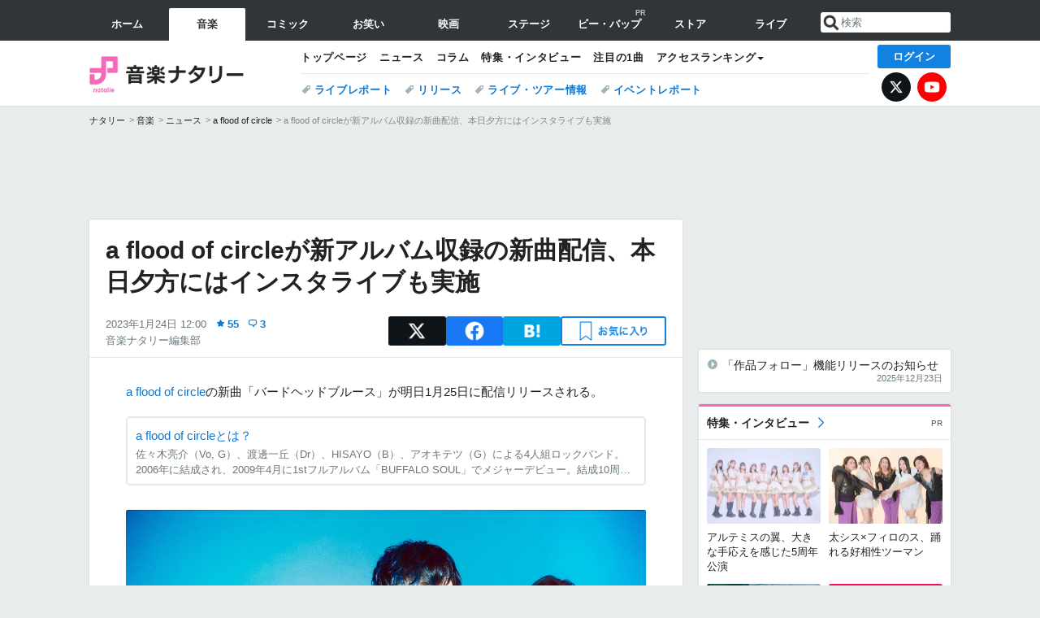

--- FILE ---
content_type: text/html; charset=UTF-8
request_url: https://natalie.mu/music/news/510045
body_size: 26970
content:
<!DOCTYPE html>
<html lang="ja">
<head prefix="og: http://ogp.me/ns# fb: http://ogp.me/ns/fb# website: http://ogp.me/ns/website#">
    <link rel="preload" as="style" href="https://ogre.natalie.mu/build/assets/vue-DT3hGyI8.css">
<link rel="modulepreload" href="https://ogre.natalie.mu/build/assets/app-D8IiyF0U.js">
<link rel="modulepreload" href="https://ogre.natalie.mu/build/assets/auth-NXUcgq7P.js">
<link rel="modulepreload" href="https://ogre.natalie.mu/build/assets/follow-button-DdEI0M_M.js">
<link rel="modulepreload" href="https://ogre.natalie.mu/build/assets/globalEntry-aRVymWwG.js">
<link rel="stylesheet" href="https://ogre.natalie.mu/build/assets/vue-DT3hGyI8.css">
<script type="module" src="https://ogre.natalie.mu/build/assets/app-D8IiyF0U.js"></script>
<script type="module" src="https://ogre.natalie.mu/build/assets/globalEntry-aRVymWwG.js"></script>    <title>a flood of circleが新アルバム収録の新曲配信、本日夕方にはインスタライブも実施 - 音楽ナタリー</title>
    <meta charset="UTF-8">
    <meta name="author" content="Natasha, Inc.">
    <meta name="viewport" content="width=1060, user-scalable=yes" />
    <meta name="description" content="a flood of circleの新曲「バードヘッドブルース」が明日1月25日に配信リリースされる。">
        <meta name="robots" content="max-image-preview:large">

                <script>
            window.googletag = window.googletag || {cmd: []};
            var google_interstitial_slot;
            googletag.cmd.push(function() {
                google_interstitial_slot = googletag.defineOutOfPageSlot(
                    "/4581080/pc_music_interstitial", googletag.enums.OutOfPageFormat.INTERSTITIAL);
                if (google_interstitial_slot) {
                    google_interstitial_slot.addService(googletag.pubads());
                }
                googletag.pubads().enableSingleRequest();
                googletag.enableServices();
                googletag.display(google_interstitial_slot);
            });
        </script>
    
<script src="https://flux-cdn.com/client/natasha/natalie.min.js" async></script>
<script type="text/javascript">
    window.pbjs = window.pbjs || {que: []};
</script>

<script src="https://securepubads.g.doubleclick.net/tag/js/gpt.js" async></script>
<script type="text/javascript">
    window.googletag = window.googletag || {cmd: []};
</script>

<script type="text/javascript">
    window.fluxtag = {
        readyBids: {
            prebid: false,
            amazon: false,
            google: false
        },
        failSafeTimeout: 3e3,
        isFn: function isFn(object) {
            var _t = 'Function';
            var toString = Object.prototype.toString;
            return toString.call(object) === '[object ' + _t + ']';
        },
        launchAdServer: function() {
            if (!fluxtag.readyBids.prebid || !fluxtag.readyBids.amazon) {
                return;
            }
            fluxtag.requestAdServer();
        },
        requestAdServer: function() {
            if (!fluxtag.readyBids.google) {
                fluxtag.readyBids.google = true;
                googletag.cmd.push(function () {
                    if (!!(pbjs.setTargetingForGPTAsync) && fluxtag.isFn(pbjs.setTargetingForGPTAsync)) {
                        pbjs.que.push(function () {
                            pbjs.setTargetingForGPTAsync();
                        });
                    }
                    googletag.pubads().refresh(fluxPbSlots);
                });
            }
        }
    };
</script>

<script type="text/javascript">
    setTimeout(function() {
        fluxtag.requestAdServer();
    }, fluxtag.failSafeTimeout);
</script>


<script>
    !function(a9,a,p,s,t,A,g){if(a[a9])return;function q(c,r){a[a9]._Q.push([c,r])}a[a9]={init:function(){q("i",arguments)},fetchBids:function(){q("f",arguments)},setDisplayBids:function(){},targetingKeys:function(){return[]},_Q:[]};A=p.createElement(s);A.async=!0;A.src=t;g=p.getElementsByTagName(s)[0];g.parentNode.insertBefore(A,g)}("apstag",window,document,"script","//c.amazon-adsystem.com/aax2/apstag.js");
    apstag.init({
        pubID: '3673',
        adServer: 'googletag'
    });
    apstag.fetchBids({
        slots: [
                                            {
                slotID: 'div-gpt-ad-2000000000001-0',
                slotName: '/4581080/pc_music_billboard',
                sizes: [[1,1],[970,250]]            },
                            {
                slotID: 'div-gpt-ad-2000000000004-0',
                slotName: '/4581080/music_big',
                sizes: [728,90]            },
                                        {
                    slotID: 'div-gpt-ad-2000000000010-0',
                    slotName: '/4581080/pc_music_w_rectangle_1',
                    sizes: [[300,250],[1,1]]                },
                        {
                    slotID: 'div-gpt-ad-2000000000011-0',
                    slotName: '/4581080/pc_music_w_rectangle_2',
                    sizes: [300,250]                },
                        {
                    slotID: 'div-gpt-ad-2000000000007-0',
                    slotName: '/4581080/pc_music_rectangle_top',
                    sizes: [[300,250],[1,1]]                },
                        {
                    slotID: 'div-gpt-ad-2000000000009-0',
                    slotName: '/4581080/music_rectangle_bottom',
                    sizes: [[300,600],[300,250]]                },
                        {
                    slotID: 'div-gpt-ad-2000000000008-0',
                    slotName: '/4581080/music_rectangle_middle',
                    sizes: [300,250]                },
                ],
        timeout: 2e3
    }, function(bids) {
        googletag.cmd.push(function(){
            apstag.setDisplayBids();
            fluxtag.readyBids.amazon = true;
            fluxtag.launchAdServer();
        });
    });
</script>

<script type="text/javascript">
    var fluxPbSlots = [];
    var fluxNonPbSlots = [];

    googletag.cmd.push(function() {
                        
                        fluxPbSlots.push(googletag.defineSlot('/4581080/pc_music_billboard', [[1,1],[970,250]], 'div-gpt-ad-2000000000001-0').addService(googletag.pubads()).setCollapseEmptyDiv(true, true));
        
                
        fluxPbSlots.push(googletag.defineSlot('/4581080/music_big', [728,90], 'div-gpt-ad-2000000000004-0').addService(googletag.pubads()));

                                    fluxPbSlots.push(googletag.defineSlot('/4581080/pc_music_w_rectangle_1', [[300,250],[1,1]], 'div-gpt-ad-2000000000010-0').addService(googletag.pubads()));
                                fluxPbSlots.push(googletag.defineSlot('/4581080/pc_music_w_rectangle_2', [300,250], 'div-gpt-ad-2000000000011-0').addService(googletag.pubads()));
                                fluxPbSlots.push(googletag.defineSlot('/4581080/pc_music_rectangle_top', [[300,250],[1,1]], 'div-gpt-ad-2000000000007-0').addService(googletag.pubads()));
                                fluxPbSlots.push(googletag.defineSlot('/4581080/music_rectangle_bottom', [[300,600],[300,250]], 'div-gpt-ad-2000000000009-0').addService(googletag.pubads()));
                                fluxPbSlots.push(googletag.defineSlot('/4581080/music_rectangle_middle', [300,250], 'div-gpt-ad-2000000000008-0').addService(googletag.pubads()));
            
                googletag.pubads()
            .setTargeting('genre', 'music')
            .setTargeting('content', 'news')
            .setTargeting('action', 'show')
            .setTargeting('article_tag', 'null')
            .setTargeting('path', location.pathname);

                googletag.pubads().enableSingleRequest();
        googletag.pubads().disableInitialLoad();
        googletag.enableServices();

                googletag.pubads().refresh(fluxNonPbSlots);

                if (!!(window.pbFlux) && !!(window.pbFlux.prebidBidder) && fluxtag.isFn(window.pbFlux.prebidBidder)) {
            pbjs.que.push(function () {
                window.pbFlux.prebidBidder();
            });
        } else {
            fluxtag.readyBids.prebid = true;
            fluxtag.launchAdServer();
        }
    });
</script>

<script data-sdk="l/1.1.10" data-cfasync="false" nowprocket src="https://html-load.com/loader.min.js" charset="UTF-8"></script>
<script nowprocket>(function(){function t(o,e){const r=n();return(t=function(t,n){return r[t-=323]})(o,e)}function n(){const t=["getComputedStyle","href","2344xFsGae","map","loader_light","from","92hXTSnb","now","https://error-report.com/report","message","append","write","height","8647fqHSGa","Failed to load script: ","none","hostname","VGhlcmUgd2FzIGEgcHJvYmxlbSBsb2FkaW5nIHRoZSBwYWdlLiBQbGVhc2UgY2xpY2sgT0sgdG8gbGVhcm4gbW9yZS4=","width","https://","documentElement",'script[src*="//',"setAttribute","2605120AmJlZp","width: 100vw; height: 100vh; z-index: 2147483647; position: fixed; left: 0; top: 0;","Cannot find currentScript","textContent","&url=","forEach","508enLTiO","currentScript","contains","script","POST","/loader.min.js","toString","searchParams","2043206tymBJE","appendChild","&domain=","src","style","rtt","data","link,style","&error=","outerHTML","check","https://report.error-report.com/modal?eventId=&error=","setItem","1982511LJYqjt","Fallback Failed","getBoundingClientRect","7tdulod","Script not found","remove","close-error-report","235pARUfW","split","1136760nbapQj","charCodeAt","name","display","concat","_fa_","type","url","querySelectorAll","recovery","removeEventListener",'/loader.min.js"]',"host","as_","attributes","onLine","https://report.error-report.com/modal?eventId=&error=Vml0YWwgQVBJIGJsb2NrZWQ%3D&domain=","connection","createElement","loader-check","text","https://report.error-report.com/modal?eventId=","length","querySelector","localStorage","value","location","as_index","last_bfa_at","2601FMWpPW","btoa","addEventListener","error","as_modal_loaded","iframe","reload","title"];return(n=function(){return t})()}(function(){const o=t,e=n();for(;;)try{if(332235===parseInt(o(342))/1*(parseInt(o(335))/2)+parseInt(o(379))/3+-parseInt(o(358))/4*(parseInt(o(386))/5)+parseInt(o(388))/6*(-parseInt(o(382))/7)+-parseInt(o(331))/8*(parseInt(o(417))/9)+-parseInt(o(352))/10+-parseInt(o(366))/11)break;e.push(e.shift())}catch(t){e.push(e.shift())}})(),(()=>{"use strict";const n=t,o=n=>{const o=t;let e=0;for(let t=0,r=n[o(410)];t<r;t++)e=(e<<5)-e+n[o(389)](t),e|=0;return e},e=class{static[n(376)](){const t=n;var e,r;let c=arguments[t(410)]>0&&void 0!==arguments[0]?arguments[0]:t(397),a=!(arguments[t(410)]>1&&void 0!==arguments[1])||arguments[1];const i=Date[t(336)](),s=i-i%864e5,d=s-864e5,l=s+864e5,u=t(401)+o(c+"_"+s),w=t(401)+o(c+"_"+d),p=t(401)+o(c+"_"+l);return u!==w&&u!==p&&w!==p&&!(null!==(e=null!==(r=window[u])&&void 0!==r?r:window[w])&&void 0!==e?e:window[p])&&(a&&(window[u]=!0,window[w]=!0,window[p]=!0),!0)}};function r(o,e){const r=n;try{window[r(412)][r(378)](window[r(414)][r(400)]+r(393)+btoa(r(416)),Date[r(336)]()[r(364)]())}catch(t){}try{!async function(n,o){const e=r;try{if(await async function(){const n=t;try{if(await async function(){const n=t;if(!navigator[n(403)])return!0;try{await fetch(location[n(330)])}catch(t){return!0}return!1}())return!0;try{if(navigator[n(405)][n(371)]>1e3)return!0}catch(t){}return!1}catch(t){return!1}}())return;const r=await async function(n){const o=t;try{const t=new URL(o(337));t[o(365)][o(339)](o(394),o(333)),t[o(365)][o(339)](o(328),""),t[o(365)][o(339)](o(338),n),t[o(365)][o(339)](o(395),location[o(330)]);const e=await fetch(t[o(330)],{method:o(362)});return await e[o(408)]()}catch(t){return o(324)}}(n);document[e(396)](e(373))[e(357)]((t=>{const n=e;t[n(384)](),t[n(355)]=""}));let a=!1;window[e(323)](e(338),(t=>{const n=e;n(325)===t[n(372)]&&(a=!0)}));const i=document[e(406)](e(326));i[e(369)]=e(409)[e(392)](r,e(374))[e(392)](btoa(n),e(368))[e(392)](o,e(356))[e(392)](btoa(location[e(330)])),i[e(351)](e(370),e(353)),document[e(349)][e(367)](i);const s=t=>{const n=e;n(385)===t[n(372)]&&(i[n(384)](),window[n(398)](n(338),s))};window[e(323)](e(338),s);const d=()=>{const t=e,n=i[t(381)]();return t(344)!==window[t(329)](i)[t(391)]&&0!==n[t(347)]&&0!==n[t(341)]};let l=!1;const u=setInterval((()=>{if(!document[e(360)](i))return clearInterval(u);d()||l||(clearInterval(u),l=!0,c(n,o))}),1e3);setTimeout((()=>{a||l||(l=!0,c(n,o))}),3e3)}catch(t){c(n,o)}}(o,e)}catch(t){c(o,e)}}function c(t,o){const e=n;try{const n=atob(e(346));confirm(n)?location[e(330)]=e(377)[e(392)](btoa(t),e(368))[e(392)](o,e(356))[e(392)](btoa(location[e(330)])):location[e(327)]()}catch(t){location[e(330)]=e(404)[e(392)](o)}}(()=>{const t=n,o=n=>t(343)[t(392)](n);let c="";try{var a,i;null===(a=document[t(359)])||void 0===a||a[t(384)]();const n=null!==(i=function(){const n=t,o=n(415)+window[n(418)](window[n(414)][n(345)]);return window[o]}())&&void 0!==i?i:0;if(!e[t(376)](t(407),!1))return;const s="html-load.com,fb.html-load.com,content-loader.com,fb.content-loader.com"[t(387)](",");c=s[0];const d=document[t(411)](t(350)[t(392)](s[n],t(399)));if(!d)throw new Error(t(383));const l=Array[t(334)](d[t(402)])[t(332)]((n=>({name:n[t(390)],value:n[t(413)]})));if(n+1<s[t(410)])return function(n,o){const e=t,r=e(415)+window[e(418)](window[e(414)][e(345)]);window[r]=o}(0,n+1),void function(n,o){const e=t;var r;const c=document[e(406)](e(361));o[e(357)]((t=>{const n=e;let{name:o,value:r}=t;return c[n(351)](o,r)})),c[e(351)](e(369),e(348)[e(392)](n,e(363))),document[e(340)](c[e(375)]);const a=null===(r=document[e(359)])||void 0===r?void 0:r[e(375)];if(!a)throw new Error(e(354));document[e(340)](a)}(s[n+1],l);r(o(t(380)),c)}catch(n){try{n=n[t(364)]()}catch(t){}r(o(n),c)}})()})();})();</script>

<script>
    window.gnshbrequest = window.gnshbrequest || {cmd:[]};
    window.gnshbrequest.cmd.push(function(){
        window.gnshbrequest.forceInternalRequest();
    });
</script>
<script async src="https://securepubads.g.doubleclick.net/tag/js/gpt.js"></script>
<script async src="https://cpt.geniee.jp/hb/v1/155656/1636/wrapper.min.js"></script>
    
                        <script>
            window.dataLayer = window.dataLayer || [];
            dataLayer.push({"genre":"music","controller":"news","action":"show","published_date":"2023-01-24"});
        </script>
        <script>(function(w,d,s,l,i){w[l]=w[l]||[];w[l].push({'gtm.start':new Date().getTime(),event:'gtm.js'});var f=d.getElementsByTagName(s)[0], j=d.createElement(s),dl=l!='dataLayer'?'&l='+l:'';j.async=true;j.src= 'https://www.googletagmanager.com/gtm.js?id='+i+dl;f.parentNode.insertBefore(j,f);})(window,document,'script','dataLayer','GTM-KQ3F3HP');</script>
    
            <link rel="canonical" href="https://natalie.mu/music/news/510045">
                    <meta name="news_keywords" content="a flood of circle,バードヘッドブルース">
            
    <link rel="stylesheet" href="https://natalie.mu/asset/common/polar/desktop/css/music-v1766656552.css" />

    <link rel="shortcut icon" href="https://ogre.natalie.mu/asset/natalie/common/polar/desktop/image/music/favicon.ico" />
    <link rel="apple-touch-icon" href="https://ogre.natalie.mu/asset/natalie/common/polar/desktop/image/music/apple-touch-icon.png" />

        
        
        
            <link rel="modulepreload" href="https://ogre.natalie.mu/build/assets/my-DwcppuI9.js">
<link rel="modulepreload" href="https://ogre.natalie.mu/build/assets/notyf.min-Cwod4UaU.js">
<script type="module" src="https://ogre.natalie.mu/build/assets/my-DwcppuI9.js"></script>
<script type="module" src="https://ogre.natalie.mu/build/assets/notyf.min-Cwod4UaU.js"></script><link rel="stylesheet" href="https://natalie.mu/asset/common/polar/desktop/css/my-v1766656552.css" />

        <meta property="og:site_name" content="音楽ナタリー" />
    <meta property="og:title" content="a flood of circleが新アルバム収録の新曲配信、本日夕方にはインスタライブも実施 - 音楽ナタリー" />
    <meta property="og:type" content="article" />
    <meta property="og:url" content="https://natalie.mu/music/news/510045" />
    <meta property="og:description" content="a flood of circleの新曲「バードヘッドブルース」が明日1月25日に配信リリースされる。">
    <meta property="og:image" content="https://ogre.natalie.mu/media/news/music/2022/1020/afloodofcircle_art202210.jpg?impolicy=twitter_card_face_crop" />
    <meta property="og:image:type" content="image/jpeg" />
    <meta property="og:image:width" content="1200" />
    <meta property="og:image:height" content="630" />
    <meta property="fb:app_id" content="242059559172717" />
    <meta name="twitter:card" content="summary_large_image" />
    <meta name="twitter:creator" content="@natalie_mu" />
    <meta name="twitter:site" content="@natalie_mu" />
    <meta name="twitter:title" content="a flood of circleが新アルバム収録の新曲配信、本日夕方にはインスタライブも実施 - 音楽ナタリー" />
    <meta name="twitter:description" content="a flood of circleの新曲「バードヘッドブルース」が明日1月25日に配信リリースされる。" />
    <meta name="twitter:url" content="https://natalie.mu/music/news/510045" />
    <meta name="twitter:image" content="https://ogre.natalie.mu/media/news/music/2022/1020/afloodofcircle_art202210.jpg?impolicy=twitter_card_face_crop" />

            <meta property="og:title:short" content="a flood of circle、新アルバム収録の新曲配信" />
    
                    <script type="text/javascript">
            window._taboola = window._taboola || [];
            _taboola.push({article:'auto'});
            !function (e, f, u, i) {
                if (!document.getElementById(i)){
                    e.async = 1;
                    e.src = u;
                    e.id = i;
                    f.parentNode.insertBefore(e, f);
                }
            }(document.createElement('script'),
                document.getElementsByTagName('script')[0],
                '//cdn.taboola.com/libtrc/natashainc-network/loader.js',
                'tb_loader_script');
            if(window.performance && typeof window.performance.mark == 'function')
            {window.performance.mark('tbl_ic');}
        </script>
    </head>
<body id="page-top">

<noscript><iframe src="https://www.googletagmanager.com/ns.html?id=GTM-KQ3F3HP" height="0" width="0" style="display:none;visibility:hidden"></iframe></noscript>
<noscript><span class="error-text">「ナタリー」のサービスを快適に利用するために、JavaScript を ON にしてください</span></noscript>

    <script>
        (function () {
            function getCookie(name) {
                return document.cookie
                    .split('; ')
                    .find(row => row.startsWith(name + '='))
                    ?.split('=')[1] ?? null;
            }

            const staffConfig = getCookie('staff_config');
            const isStaff = Boolean(staffConfig);

            window.natalie = window.natalie || {};
            window.natalie.isStaff = () => isStaff;
        })();
    </script>

        

        <div class="ca_profitx_ad_container ca_profitx_mediaid_5238 ca_profitx_pageid_37782" id="profitx-interstitial-external">
        <div class="ca_profitx_ad" data-ca-profitx-ad data-ca-profitx-tagid="45839" data-ca-profitx-spotid="pfxad_45839" data-ca-profitx-pageid="37782"></div>
        <div class="ca_profitx_ad" data-ca-profitx-ad data-ca-profitx-tagid="45840" data-ca-profitx-spotid="pfxad_45840" data-ca-profitx-pageid="37782"></div>
    </div>

<script>
    (function() {
        const isStaff = window.natalie?.isStaff?.() === true;
        const containers = [
            { id: 'profitx-interstitial', pageId: '36802' },
            { id: 'profitx-interstitial-external', pageId: '37782' },
        ];

        if (isStaff) {
            return;
        }

        containers.forEach(({ id, pageId }) => {
            const container = document.getElementById(id);
            if (!container) {
                return;
            }

            const script = document.createElement('script');
            script.src = 'https://cdn.caprofitx.com/media/5238/pfx.js';
            script.async = true;
            script.type = 'text/javascript';
            script.charset = 'utf-8';
            script.setAttribute('data-ca-profitx-pageid', pageId);
            script.setAttribute('data-ca-profitx-js', '');
            container.appendChild(script);
        });
    })();
</script>



                <div id="im-7bd2f7447ca7482c9f8989b9dead48d7"></div>
        <script>
            (function() {
                const isStaff = window.natalie?.isStaff?.() === true;
                if (isStaff) {
                    return;
                }

                const container = document.getElementById('im-7bd2f7447ca7482c9f8989b9dead48d7');
                if (!container) {
                    return;
                }

                const script = document.createElement('script');
                script.src = 'https://ogre.natalie.mu/asset/natalie/common/polar/desktop/js/ad/imobile_interstitial.js?v=1766656552';
                script.async = true;
                container.appendChild(script);
            })();
        </script>
    
        

                <div class="NA_ad_large">
            <!-- AD:pc_music_billboard -->
<div class="NA_ad" align="center">
    <div id="div-gpt-ad-2000000000001-0" style="line-height: 0;">
        <script type="text/javascript">
            googletag.cmd.push(function() { googletag.display("div-gpt-ad-2000000000001-0"); });
        </script>
    </div>
</div>
        </div>
    
                    
<nav class="NA_globalnav_wrapper">
    <div class="NA_globalnav">
        <ul class="NA_globalnav_tab" role="navigation">
            <li class="NA_globalnav_tab_01"><a href="https://natalie.mu" data-google-interstitial="false" data-gtm-click="グローバルナビ"><span class="NA_globalnav_tab_label">ホーム</span></a></li>
                                                        <li class="NA_globalnav_tab_02 NA_current"><a href="https://natalie.mu/music" data-google-interstitial="false" data-gtm-click="グローバルナビ"><span class="NA_globalnav_tab_label">音楽</span></a></li>
                <li class="NA_globalnav_tab_03"><a href="https://natalie.mu/comic" data-google-interstitial="false" data-gtm-click="グローバルナビ"><span class="NA_globalnav_tab_label">コミック</span></a></li>
                <li class="NA_globalnav_tab_04"><a href="https://natalie.mu/owarai" data-google-interstitial="false" data-gtm-click="グローバルナビ"><span class="NA_globalnav_tab_label">お笑い</span></a></li>
                <li class="NA_globalnav_tab_05"><a href="https://natalie.mu/eiga" data-google-interstitial="false" data-gtm-click="グローバルナビ"><span class="NA_globalnav_tab_label">映画</span></a></li>
                <li class="NA_globalnav_tab_06"><a href="https://natalie.mu/stage" data-google-interstitial="false" data-gtm-click="グローバルナビ"><span class="NA_globalnav_tab_label">ステージ</span></a></li>
                <li class="NA_globalnav_tab_pp"><a href="https://natalie.mu/eiga/pp/be-bop-natalie" data-google-interstitial="false" data-gtm-click="グローバルナビ"><span class="NA_globalnav_tab_label">ビー・バップ</span><span class="NA_globalnav_tab_pr">PR</span></a></li>
                        <li class="NA_globalnav_tab_07"><a href="https://store.natalie.mu" target="_blank" data-google-interstitial="false" data-gtm-click="global_navi"><span class="NA_globalnav_tab_label">ストア</span></a></li>
            <li class="NA_globalnav_tab_08"><a href="https://live.natalie.mu" target="_blank" data-google-interstitial="false" data-gtm-click="global_navi"><span class="NA_globalnav_tab_label">ライブ</span></a></li>
        </ul>
        <div class="NA_search">
            <form name="search" method="get" action="/search">
                <button class="NA_search_btn" type="submit">送信</button>
                <input name="query" id="NA_search_input" class="NA_search_input" type="search" placeholder="検索" maxlength="64" value="" required>
                                    <input type="hidden" name="g" value="music">
                                <ul id="NA_search_suggest" style="display:none;"></ul>
            </form>
        </div>
    </div>
</nav>

<div class="NA_container" id="app">
    <div id="app-header-login" class="NA_layout_header">
                        <header class="NA_header NA_header-userfunc-enable">
        <div class="NA_localnav">
            <div class="NA_localnav_logo" role="banner">
                                    <a href="https://natalie.mu/music" data-google-interstitial="false">音楽ナタリー</a>
                            </div>
            <desktop-header-login-button
                :current-path="'/music/news/510045'" />
            </desktop-header-login-button>
            <div class="NA_localnav_banner">
                                    <ul class="NA_localnav_menu">
        <li><a href="https://natalie.mu/music" data-google-interstitial="false" data-gtm-click="ローカルナビ">トップページ</a></li>
        <li><a href="https://natalie.mu/music/news" data-google-interstitial="false" data-gtm-click="ローカルナビ">ニュース</a></li>
        <li><a href="https://natalie.mu/music/column" data-google-interstitial="false" data-gtm-click="ローカルナビ">コラム</a></li>
        <li><a href="https://natalie.mu/music/pp" data-google-interstitial="false" data-gtm-click="ローカルナビ">特集・インタビュー</a></li>
        <li><a href="https://natalie.mu/music/pickup" data-google-interstitial="false" data-gtm-click="ローカルナビ">注目の1曲</a></li>                        <li class="NA_localnav_menu_dropdown">
            <a>アクセスランキング</a>
            <ul class="NA_localnav_menu_dropdown_list">
                <li><a href="https://natalie.mu/music/news/list/order_by/views" data-google-interstitial="false" data-gtm-click="ローカルナビ">記事アクセスランキング</a></li>
                <li><a href="https://natalie.mu/music/gallery/hot" data-google-interstitial="false" data-gtm-click="ローカルナビ">画像アクセスランキング</a></li>
                                <li><a href="https://natalie.mu/music/artist" data-google-interstitial="false" data-gtm-click="ローカルナビ">話題のアーティスト</a></li>
                                                                <li><a href="https://natalie.mu/music/gallery/hot/media" data-google-interstitial="false" data-gtm-click="ローカルナビ">話題の動画</a></li>
            </ul>
        </li>
                    </ul>
            <ul class="NA_localnav_tag">
                                                    <li><a href="https://natalie.mu/music/tag/87" data-google-interstitial="false" data-gtm-click="ローカルナビ_タグ">ライブレポート</a></li>
                            <li><a href="https://natalie.mu/music/tag/598" data-google-interstitial="false" data-gtm-click="ローカルナビ_タグ">リリース</a></li>
                            <li><a href="https://natalie.mu/music/tag/683" data-google-interstitial="false" data-gtm-click="ローカルナビ_タグ">ライブ・ツアー情報</a></li>
                            <li><a href="https://natalie.mu/music/tag/406" data-google-interstitial="false" data-gtm-click="ローカルナビ_タグ">イベントレポート</a></li>
                    </ul>
        <ul class="NA_localnav_account">
        <li class="NA_localnav_account_x"><a href="https://twitter.com/natalie_mu" target="_blank" data-google-interstitial="false" data-gtm-click="local_navi_x">X</a></li>
        <li class="NA_localnav_account_yt"><a href="https://www.youtube.com/@music.natalie" target="_blank" data-google-interstitial="false" data-gtm-click="local_navi_youtube">YouTube</a></li>
    </ul>
                            </div>
        </div>
    </header>

                        
            <section>
        <ul class="NA_breadcrumb" role="navigation">
                                                <li><a href="https://natalie.mu" data-gtm-click="パンくず">ナタリー</a></li>
                                                                <li><a href="https://natalie.mu/music" data-gtm-click="パンくず">音楽</a></li>
                                                                <li><a href="https://natalie.mu/music/news" data-gtm-click="パンくず">ニュース</a></li>
                                                                <li><a href="https://natalie.mu/music/artist/1560" data-gtm-click="パンくず">a flood of circle</a></li>
                                                                <li>a flood of circleが新アルバム収録の新曲配信、本日夕方にはインスタライブも実施</li>
                                    </ul>
    </section>
    
            </div>
        <div class="NA_layout_2col">
        <div class="NA_layout_2col_left">
            <main role="main">
                                <!-- AD:music_big -->
    <div class="NA_ad NA_ad-728x90" align="center">
        <div id="div-gpt-ad-2000000000004-0">
            <script type="text/javascript">
                googletag.cmd.push(function() { googletag.display("div-gpt-ad-2000000000004-0"); });
            </script>
        </div>
    </div>

                <article class="NA_article">
                    <div class="NA_article_header">
                        <h1 class="NA_article_title">a flood of circleが新アルバム収録の新曲配信、本日夕方にはインスタライブも実施</h1>
                        <p class="NA_article_data">
                            <span class="NA_article_date">2023年1月24日 12:00</span>
                            <span class="NA_article_score"><label for="score_popup" class="NA_popup_open">55</label></span>                            <span class="NA_article_score-comment"><a href="https://natalie.mu/music/news/510045/comment">3</a></span>                            <span class="NA_article_author"><a href="https://natalie.mu/music/author/71">音楽ナタリー編集部</a></span>                        </p>

                                                                            <div class="NA_popup_wrap">
    <input id="score_popup" type="checkbox">
    <div class="NA_popup_overlay">
        <label for="score_popup" class="NA_popup_trigger"></label>
        <div class="NA_popup_content">
            <label for="score_popup" class="NA_popup_close">×</label>
            <p class="NA_popup_total">55</p>
            <p class="NA_popup_describe">この記事に関するナタリー公式アカウントの投稿が、SNS上でシェア / いいねされた数の合計です。</p>
            <ul class="NA_popup_detail">
                <li class="NA_popup_x"><span class="NA_popup_x_rt">15</span> <span class="NA_popup_x_fav">39</span></li>
                <li class="NA_popup_fb">1 シェア</li>
            </ul>
                            <div class="NA_popup_link">
                    <a href="https://natalie.mu/music/news/510045/comment">記事へのコメント<small>（3件）</small></a>
                </div>
                    </div>
    </div>
</div>
                        
                                                                            <div data-cmp="app-user-favorite" class="NA_share">
    <ul class="NA_share_list">
        <!-- X -->
        <li class="NA_share_list_x">
            <a href="https://twitter.com/intent/tweet?url=https%3A%2F%2Fnatalie.mu%2Fmusic%2Fnews%2F510045&text=a+flood+of+circle%E3%81%8C%E6%96%B0%E3%82%A2%E3%83%AB%E3%83%90%E3%83%A0%E5%8F%8E%E9%8C%B2%E3%81%AE%E6%96%B0%E6%9B%B2%E9%85%8D%E4%BF%A1%E3%80%81%E6%9C%AC%E6%97%A5%E5%A4%95%E6%96%B9%E3%81%AB%E3%81%AF%E3%82%A4%E3%83%B3%E3%82%B9%E3%82%BF%E3%83%A9%E3%82%A4%E3%83%96%E3%82%82%E5%AE%9F%E6%96%BD"
                target="_blank"
                class="GAE_tweetBtnTop"
                rel="nofollow"
                data-gtm-click="top_share"
            >
                X
            </a>
        </li>
        <!-- Facebook -->
        <li class="NA_share_list_fb">
            <a href="http://www.facebook.com/sharer/sharer.php?u=https%3A%2F%2Fnatalie.mu%2Fmusic%2Fnews%2F510045&t=a+flood+of+circle%E3%81%8C%E6%96%B0%E3%82%A2%E3%83%AB%E3%83%90%E3%83%A0%E5%8F%8E%E9%8C%B2%E3%81%AE%E6%96%B0%E6%9B%B2%E9%85%8D%E4%BF%A1%E3%80%81%E6%9C%AC%E6%97%A5%E5%A4%95%E6%96%B9%E3%81%AB%E3%81%AF%E3%82%A4%E3%83%B3%E3%82%B9%E3%82%BF%E3%83%A9%E3%82%A4%E3%83%96%E3%82%82%E5%AE%9F%E6%96%BD"
                target="_blank"
                class="GAE_fbShareBtnTop"
                rel="nofollow"
                data-gtm-click="top_share"
            >
                Facebook
            </a>
        </li>
        <!-- はてなブックマーク -->
        <li class="NA_share_list_hb">
            <a href="http://b.hatena.ne.jp/entry/https%3A%2F%2Fnatalie.mu%2Fmusic%2Fnews%2F510045"
                class="GAE_hatenaBookmarkBtnTop"
                onclick="window.open((this.href), 'HatenaWindow', 'width=900, height=470, menubar=no, toolbar=no, scrollbars=yes'); return false;"
                rel="nofollow"
                data-gtm-click="top_share"
            >
                はてなブックマーク
            </a>
        </li>
        <!-- ナタリーお気に入り -->
        <desktop-user-favorite
            :entity-id="510045"
            type="news"
            position="article_top_fav"
        />
    </ul>
</div>
                        
                    </div>
                    <div class="NA_article_body">
                                                
                                                                            <p><wbr><a href="https://natalie.mu/music/artist/1560" data-gtm-click="記事_セクション_本文_アーティスト">a flood of circle</a>の新曲「バードヘッドブルース」が明日1月25日に配信リリースされる。</p><div class="NA_article_embed_article NA_article_embed_top-profile">
            <div class="NA_card NA_card-l">
            <a href="https://natalie.mu/music/artist/1560" data-gtm-click="記事_セクション_本文_インリードアーティスト">
                <div class="NA_card_text">
                    <p class="NA_card_title">a flood of circleとは？</p>
                    <p class="NA_card_summary">佐々木亮介（Vo, G）、渡邊一丘（Dr）、HISAYO（B）、アオキテツ（G）による4人組ロックバンド。2006年に結成され、2009年4月に1stフルアルバム「BUFFALO SOUL」でメジャーデビュー。結成10周年を迎えた2016年には初のイギリス・ロンドン公演や海外レコーディングを行ったほか、現地でライブも開催。同年に主催フェス「A FLOOD OF CIRCUS」を立ち上げた。2021年はバンド史上初となるホールワンマンを東京・LINE CUBE SHIBUYA（渋谷公会堂）にて開催し、8月に提供曲のみで構成されたアルバム「GIFT ROCKS」を、12月にオリジナルアルバム「伝説の夜を君と」をリリースした。2024年にデビュー15周年を迎え、その記念公演を8月に東京・日比谷公園大音楽堂（日比谷野音）で行った。2025年11月にアルバム「夜空に架かる虹」をリリース。2026年5月に東京・日本武道館公演「a flood of circle 20周年記念公演 LIVE AT 日本武道館」を行う。</p>
                </div>
            </a>
        </div>
    </div>

                        
                                                                                                                    <div class="NA_article_img">
                                    <a href="https://natalie.mu/music/gallery/news/510045/1924598">
                                        <div class="NA_article_img_thumb">
                                            <img src="https://ogre.natalie.mu/media/news/music/2022/1020/afloodofcircle_art202210.jpg?imwidth=1280&amp;imdensity=1" width="1280" height="914" alt="a flood of circle">
                                        </div>
                                        <p class="NA_article_img_caption">a flood of circle</p>                                        <p class="NA_article_img_link">高画質で見る</p>
                                    </a>
                                </div>
                                                                                    
                                                <p>「バードヘッドブルース」は、a flood of circleが2月15日にリリースするニューアルバム「花降る空に不滅の歌を」の収録曲で、“これぞa flood of circle”というようなロックナンバーとなっている。またa flood of circleはアルバムのリリースを記念して、本日1月24日夕方頃にInstagram公式アカウントでインスタライブを行う。インスタライブにはメンバー全員が登場する。さらにa flood of circleはアルバム発売を記念したnoteを開設。ここではリリースに向けての情報がアップされていくとのことなので、ファンはチェックしてみよう。</p>
                                                    
                        
                                                
                                                
                                                                        
                                                                            <div class="NA_article_gallery" id="NA_parts_article_gallery">
        <p class="NA_article_gallery_title">この記事の画像（全2件）</p>
        <ul class="NA_imglist">
                            <li>
                    <a href="https://natalie.mu/music/gallery/news/510045/1924598"   title="a flood of circle" data-gtm-click="記事_セクション_一覧" data-gtm-text="a flood of circle">
    <img class="lazyload NA_imglist_thumb" data-src="https://ogre.natalie.mu/media/news/music/2022/1020/afloodofcircle_art202210.jpg?impolicy=thumb_fit&amp;width=180&amp;height=180" alt="a flood of circle">
</a>
                </li>
                            <li>
                    <a href="https://natalie.mu/music/gallery/news/510045/1973691"   title="a flood of circle「花降る空に不滅の歌を」ジャケット" data-gtm-click="記事_セクション_一覧" data-gtm-text="a flood of circle「花降る空に不滅の歌を」ジャケット">
    <img class="lazyload NA_imglist_thumb" data-src="https://ogre.natalie.mu/media/news/music/2023/0106/afloodofcircle_jkt202302.jpg?impolicy=thumb_fit&amp;width=180&amp;height=180" alt="a flood of circle「花降る空に不滅の歌を」ジャケット">
</a>
                </li>
                    </ul>
            </div>
                        
                                                
                                                
                                                
                                                
                                                                            <div class="NA_article_social">
    <h2 class="NA_article_social_title">読者の反応</h2>
    <div class="NA_article_social_score">
        <ul class="NA_article_social_score_detail">
                            <li class="NA_article_social_score_total"><label for="score_popup">55</label></li>
                        <li class="NA_article_social_score_comment"><a href="https://natalie.mu/music/news/510045/comment">3</a></li>
        </ul>
    </div>
    <div class="NA_article_social_comment">
        <a href="https://natalie.mu/music/news/510045/comment">
            <p class="NA_article_social_comment_id">ugの人 <small>@hiramee</small></p>
            <p class="NA_article_social_comment_text">a flood of circleが新アルバム収録の新曲配信、本日夕方にはインスタライブも実施 - 音楽ナタリー<br />
<br />
#マイナタリー<br />
<br />
 https://t.co/fM6eQD1tdL</p>
        </a>
    </div>
    <div class="NA_article_social_link">
        <a href="https://natalie.mu/music/news/510045/comment">コメントを読む<small>（3件）</small></a>
    </div>
</div>
                        
                                                                            <div data-cmp="app-user-favorite" class="NA_share">
    <ul class="NA_share_list">
        <!-- X -->
        <li class="NA_share_list_x">
            <a href="https://twitter.com/intent/tweet?url=https%3A%2F%2Fnatalie.mu%2Fmusic%2Fnews%2F510045&text=a+flood+of+circle%E3%81%8C%E6%96%B0%E3%82%A2%E3%83%AB%E3%83%90%E3%83%A0%E5%8F%8E%E9%8C%B2%E3%81%AE%E6%96%B0%E6%9B%B2%E9%85%8D%E4%BF%A1%E3%80%81%E6%9C%AC%E6%97%A5%E5%A4%95%E6%96%B9%E3%81%AB%E3%81%AF%E3%82%A4%E3%83%B3%E3%82%B9%E3%82%BF%E3%83%A9%E3%82%A4%E3%83%96%E3%82%82%E5%AE%9F%E6%96%BD"
                target="_blank"
                class="GAE_tweetBtnBottom"
                rel="nofollow"
                data-gtm-click="bottom_share"
            >
                X
            </a>
        </li>
        <!-- Facebook -->
        <li class="NA_share_list_fb">
            <a href="http://www.facebook.com/sharer/sharer.php?u=https%3A%2F%2Fnatalie.mu%2Fmusic%2Fnews%2F510045&t=a+flood+of+circle%E3%81%8C%E6%96%B0%E3%82%A2%E3%83%AB%E3%83%90%E3%83%A0%E5%8F%8E%E9%8C%B2%E3%81%AE%E6%96%B0%E6%9B%B2%E9%85%8D%E4%BF%A1%E3%80%81%E6%9C%AC%E6%97%A5%E5%A4%95%E6%96%B9%E3%81%AB%E3%81%AF%E3%82%A4%E3%83%B3%E3%82%B9%E3%82%BF%E3%83%A9%E3%82%A4%E3%83%96%E3%82%82%E5%AE%9F%E6%96%BD"
                target="_blank"
                class="GAE_fbShareBtnBottom"
                rel="nofollow"
                data-gtm-click="bottom_share"
            >
                Facebook
            </a>
        </li>
        <!-- はてなブックマーク -->
        <li class="NA_share_list_hb">
            <a href="http://b.hatena.ne.jp/entry/https%3A%2F%2Fnatalie.mu%2Fmusic%2Fnews%2F510045"
                class="GAE_hatenaBookmarkBtnBottom"
                onclick="window.open((this.href), 'HatenaWindow', 'width=900, height=470, menubar=no, toolbar=no, scrollbars=yes'); return false;"
                rel="nofollow"
                data-gtm-click="bottom_share"
            >
                はてなブックマーク
            </a>
        </li>
        <!-- ナタリーお気に入り -->
        <desktop-user-favorite
            :entity-id="510045"
            type="news"
            position="article_bottom_fav"
        />
    </ul>
</div>
                        
                                                <div class="NA_ad_double">
        <!-- AD:pc_music_w_rectangle_1 -->
    <div class="NA_ad" align="center">
        <div id="div-gpt-ad-2000000000010-0">
            <script type="text/javascript">
                googletag.cmd.push(function() { googletag.display("div-gpt-ad-2000000000010-0"); });
            </script>
        </div>
    </div>
        <!-- AD:pc_music_w_rectangle_2 -->
    <div class="NA_ad" align="center">
        <div id="div-gpt-ad-2000000000011-0">
            <script type="text/javascript">
                googletag.cmd.push(function() { googletag.display("div-gpt-ad-2000000000011-0"); });
            </script>
        </div>
    </div>
    </div>

                                                                                                        <div class="NA_accordion">
    <div class="NA_accordion_item">
        <input type="checkbox" id="accordion1" class="NA_accordion_toggle"  checked >
        <label class="NA_accordion_title" for="accordion1">関連記事</label>
        <div class="NA_accordion_content">
            <h2 class="NA_accordion_content_title">関連記事</h2>
                            <div class="NA_card NA_card-m">
                    <div class="NA_card_link NA_card_link-tag">
                            <a href="https://natalie.mu/music/tag/598" data-gtm-click="null">リリース</a>
                    </div>
    <a href="https://natalie.mu/music/news/498313" data-gtm-click="null">
            <div class="NA_thumb">
                            <img class="lazyload" data-src="https://ogre.natalie.mu/media/news/music/2022/1020/afloodofcircle_art202210.jpg?impolicy=thumb_fit&amp;width=140&amp;height=140" alt="a flood of circleが新アルバム発表＆全国ツアー開催、ファイナルは歌舞伎町Zepp Shinjukuにて">
                    </div>
        <div class="NA_card_text">
                    
            <p class="NA_card_title">a flood of circleが新アルバム発表＆全国ツアー開催、ファイナルは歌舞伎町Zepp Shinjukuにて</p>
                        <div class="NA_card_data">
            <div class="NA_card_score">305</div>            <div class="NA_card_date">2022年10月20日</div>
                                </div>
    </div>
</a>
                </div>
                            <div class="NA_card NA_card-m">
                    <div class="NA_card_link NA_card_link-tag">
                            <a href="https://natalie.mu/music/tag/91" data-gtm-click="null">コメントあり</a>
                             / <a href="https://natalie.mu/music/tag/90" data-gtm-click="null">動画あり</a>
                    </div>
    <a href="https://natalie.mu/music/news/507964" data-gtm-click="null">
            <div class="NA_thumb">
                            <img class="lazyload" data-src="https://ogre.natalie.mu/media/news/music/2023/0106/afloodofcircle_jkt202302.jpg?impolicy=thumb_fit&amp;width=140&amp;height=140" alt="a flood of circle新作「花降る空に不滅の歌を」詳細発表、ジャケは奈良美智の描き下ろし">
                    </div>
        <div class="NA_card_text">
                    
            <p class="NA_card_title">a flood of circle新作「花降る空に不滅の歌を」詳細発表、ジャケは奈良美智の描き下ろし</p>
                        <div class="NA_card_data">
            <div class="NA_card_score">207</div>            <div class="NA_card_date">2023年1月6日</div>
                                </div>
    </div>
</a>
                </div>
                                            </div>
    </div>
</div>                                        <div class="NA_accordion">
    <div class="NA_accordion_item">
        <input type="checkbox" id="accordion2" class="NA_accordion_toggle" >
        <label class="NA_accordion_title" for="accordion2">a flood of circleのTV・ラジオ出演情報</label>
        <div class="NA_accordion_content">
            <h2 class="NA_accordion_content_title">a flood of circleのTV・ラジオ出演情報</h2>
                            <div class="NA_card NA_card-m">
                    <div class="NA_card_link NA_card_link-tag">
                            <a href="https://natalie.mu/music/tag/465" data-gtm-click="null">TV・ラジオ出演</a>
                             / <a href="https://natalie.mu/music/tag/91" data-gtm-click="null">コメントあり</a>
                             / <a href="https://natalie.mu/music/tag/683" data-gtm-click="null">ライブ・ツアー情報</a>
                    </div>
    <a href="https://natalie.mu/music/news/627281" data-gtm-click="null">
            <div class="NA_thumb">
                            <img class="lazyload" data-src="https://ogre.natalie.mu/media/news/music/2025/0609/afloodofcircle_sasakiryosuke_art202506.jpg?impolicy=thumb_fill&amp;cropPlace=North&amp;width=140&amp;height=140" alt="afoc佐々木亮介が「オールナイトニッポンX」登場、金属バットとの企画語る">
                    </div>
        <div class="NA_card_text">
                    
            <p class="NA_card_title">afoc佐々木亮介が「オールナイトニッポンX」登場、金属バットとの企画語る</p>
                        <div class="NA_card_data">
            <div class="NA_card_score">347</div>            <div class="NA_card_date">2025年6月9日</div>
                                </div>
    </div>
</a>
                </div>
                            <div class="NA_card NA_card-m">
                    <div class="NA_card_link NA_card_link-tag">
                            <a href="https://natalie.mu/music/tag/465" data-gtm-click="null">TV・ラジオ出演</a>
                    </div>
    <a href="https://natalie.mu/music/news/522072" data-gtm-click="null">
            <div class="NA_thumb">
                            <img class="lazyload" data-src="https://ogre.natalie.mu/media/news/music/2023/0310/UNISONSQUAREGARDEN_art202303.jpg?impolicy=thumb_fit&amp;width=140&amp;height=140" alt="ユニゾン新作＆ツアーを3人が語る特番オンエア、交流あるバンドマンたちからのコメントも">
                    </div>
        <div class="NA_card_text">
                    
            <p class="NA_card_title">ユニゾン新作＆ツアーを3人が語る特番オンエア、交流あるバンドマンたちからのコメントも</p>
                        <div class="NA_card_data">
            <div class="NA_card_score">3173</div>            <div class="NA_card_date">2023年4月24日</div>
                                </div>
    </div>
</a>
                </div>
                            <div class="NA_card NA_card-m">
                    <div class="NA_card_link NA_card_link-tag">
                            <a href="https://natalie.mu/music/tag/479" data-gtm-click="null">バズリズム</a>
                             / <a href="https://natalie.mu/music/tag/465" data-gtm-click="null">TV・ラジオ出演</a>
                    </div>
    <a href="https://natalie.mu/music/news/466231" data-gtm-click="null">
            <div class="NA_thumb">
                            <img class="lazyload" data-src="https://ogre.natalie.mu/media/news/music/2022/0218/buzzrhythm_hanazawakana.jpg?impolicy=thumb_fill&amp;cropPlace=Center&amp;width=140&amp;height=140" alt="花澤香菜「バズリズム02」で子役時代からの軌跡を振り返る、空気階段のコメントVTRも">
                    </div>
        <div class="NA_card_text">
                    
            <p class="NA_card_title">花澤香菜「バズリズム02」で子役時代からの軌跡を振り返る、空気階段のコメントVTRも</p>
                        <div class="NA_card_data">
            <div class="NA_card_score">1728</div>            <div class="NA_card_date">2022年2月18日</div>
                                </div>
    </div>
</a>
                </div>
                                                    <div class="NA_btn NA_btn-more"><a href="https://natalie.mu/music/tag/465/artist_id/1560">もっと見る</a></div>
                    </div>
    </div>
</div>                                            <div class="NA_accordion">
    <div class="NA_accordion_item">
        <input type="checkbox" id="accordion3" class="NA_accordion_toggle" >
        <label class="NA_accordion_title" for="accordion3">a flood of circleのリリース情報</label>
        <div class="NA_accordion_content">
            <h2 class="NA_accordion_content_title">a flood of circleのリリース情報</h2>
                            <div class="NA_card NA_card-m">
                    <div class="NA_card_link NA_card_link-tag">
                            <a href="https://natalie.mu/music/tag/598" data-gtm-click="null">リリース</a>
                    </div>
    <a href="https://natalie.mu/music/news/642723" data-gtm-click="null">
            <div class="NA_thumb">
                            <img class="lazyload" data-src="https://ogre.natalie.mu/media/news/music/2025/1002/afloodofcircle_art202510.jpg?impolicy=thumb_fit&amp;width=140&amp;height=140" alt="a flood of circleがアルバムリリース、限定盤はブルースくんのぬいぐるみキーホルダー付き">
                    </div>
        <div class="NA_card_text">
                    
            <p class="NA_card_title">a flood of circleがアルバムリリース、限定盤はブルースくんのぬいぐるみキーホルダー付き</p>
                        <div class="NA_card_data">
            <div class="NA_card_score">190</div>            <div class="NA_card_date">2025年10月2日</div>
                                </div>
    </div>
</a>
                </div>
                            <div class="NA_card NA_card-m">
                    <div class="NA_card_link NA_card_link-tag">
                            <a href="https://natalie.mu/music/tag/598" data-gtm-click="null">リリース</a>
                             / <a href="https://natalie.mu/music/tag/33" data-gtm-click="null">カバー＆トリビュート</a>
                    </div>
    <a href="https://natalie.mu/music/news/641119" data-gtm-click="null">
            <div class="NA_thumb">
                            <img class="lazyload" data-src="https://ogre.natalie.mu/media/news/music/2025/0920/tabuchitomoya_jkt202512_lim.jpg?impolicy=thumb_fit&amp;width=140&amp;height=140" alt="田淵智也ソロアルバムでピロウズ、クリープハイプ、ヒトリエ、赤い公園、DIALOGUE＋、ユニゾンほか11組カバー">
                    </div>
        <div class="NA_card_text">
                    
            <p class="NA_card_title">田淵智也ソロアルバムでピロウズ、クリープハイプ、ヒトリエ、赤い公園、DIALOGUE＋、ユニゾンほか11組カバー</p>
                        <div class="NA_card_data">
            <div class="NA_card_score">2913</div>            <div class="NA_card_date">2025年9月20日</div>
                                </div>
    </div>
</a>
                </div>
                            <div class="NA_card NA_card-m">
                    <div class="NA_card_link NA_card_link-tag">
                            <a href="https://natalie.mu/music/tag/598" data-gtm-click="null">リリース</a>
                             / <a href="https://natalie.mu/music/tag/683" data-gtm-click="null">ライブ・ツアー情報</a>
                             / <a href="https://natalie.mu/music/tag/91" data-gtm-click="null">コメントあり</a>
                    </div>
    <a href="https://natalie.mu/music/news/627983" data-gtm-click="null">
            <div class="NA_thumb">
                            <img class="lazyload" data-src="https://ogre.natalie.mu/media/news/music/2025/0613/afoc_freelive.jpg?impolicy=thumb_fit&amp;width=140&amp;height=140" alt="a flood of circleが今秋のアルバムリリース＆歌舞伎町フリーライブを告知、“全曲披露”のツアーも">
                    </div>
        <div class="NA_card_text">
                    
            <p class="NA_card_title">a flood of circleが今秋のアルバムリリース＆歌舞伎町フリーライブを告知、“全曲披露”のツアーも</p>
                        <div class="NA_card_data">
            <div class="NA_card_score">402</div>            <div class="NA_card_date">2025年6月13日</div>
                                </div>
    </div>
</a>
                </div>
                                                    <div class="NA_btn NA_btn-more"><a href="https://natalie.mu/music/tag/598/artist_id/1560">もっと見る</a></div>
                    </div>
    </div>
</div>                        <div class="NA_accordion">
    <div class="NA_accordion_item">
        <input type="checkbox" id="accordion4" class="NA_accordion_toggle" >
        <label class="NA_accordion_title" for="accordion4">a flood of circleのほかの記事</label>
        <div class="NA_accordion_content">
            <h2 class="NA_accordion_content_title">a flood of circleのほかの記事</h2>
                            <div class="NA_card NA_card-m">
                    <div class="NA_card_link NA_card_link-tag">
                            <a href="https://natalie.mu/music/tag/87" data-gtm-click="null">ライブレポート</a>
                             / <a href="https://natalie.mu/music/tag/89" data-gtm-click="null">写真いっぱい</a>
                    </div>
    <a href="https://natalie.mu/music/news/654898" data-gtm-click="null">
            <div class="NA_thumb">
                            <img class="lazyload" data-src="https://ogre.natalie.mu/media/news/music/2026/0104/02.jpg?impolicy=thumb_fill&amp;cropPlace=Center&amp;width=140&amp;height=140" alt="ユニゾン田淵智也「レディクレ」で生誕40周年ライブ、盟友や先輩の祝福に「僕に音楽があってよかった」">
                    </div>
        <div class="NA_card_text">
                    
            <p class="NA_card_title">ユニゾン田淵智也「レディクレ」で生誕40周年ライブ、盟友や先輩の祝福に「僕に音楽があってよかった」</p>
                        <div class="NA_card_data">
            <div class="NA_card_score">1</div>            <div class="NA_card_date">20:00</div>
                                </div>
    </div>
</a>
                </div>
                            <div class="NA_card NA_card-m">
                    <div class="NA_card_link NA_card_link-tag">
                            <a href="https://natalie.mu/music/tag/90" data-gtm-click="null">動画あり</a>
                    </div>
    <a href="https://natalie.mu/music/news/654176" data-gtm-click="null">
            <div class="NA_thumb">
                            <img class="lazyload" data-src="https://ogre.natalie.mu/media/news/music/2025/1226/2026_CD_small.jpg?impolicy=thumb_fit&amp;width=140&amp;height=140" alt="Nikoんが新曲「Tokey-Dokey」公開、年明け自主企画「謝罪会見」特典CDの収録曲">
                    </div>
        <div class="NA_card_text">
                    
            <p class="NA_card_title">Nikoんが新曲「Tokey-Dokey」公開、年明け自主企画「謝罪会見」特典CDの収録曲</p>
                        <div class="NA_card_data">
            <div class="NA_card_score">41</div>            <div class="NA_card_date">2025年12月26日</div>
                                </div>
    </div>
</a>
                </div>
                            <div class="NA_card NA_card-m">
                    <div class="NA_card_link NA_card_link-tag">
                            <a href="https://natalie.mu/music/tag/683" data-gtm-click="null">ライブ・ツアー情報</a>
                    </div>
    <a href="https://natalie.mu/music/news/653256" data-gtm-click="null">
            <div class="NA_thumb">
                            <img class="lazyload" data-src="https://ogre.natalie.mu/media/news/music/2025/1109/afloodofcircle_art202511.jpg?impolicy=thumb_fill&amp;cropPlace=Center&amp;width=140&amp;height=140" alt="a flood of circle対バンツアーにグリム、w.o.d.、ドレスコーズ、BIGMAMA、ヒトリエ、マイヘア追加">
                    </div>
        <div class="NA_card_text">
                    
            <p class="NA_card_title">a flood of circle対バンツアーにグリム、w.o.d.、ドレスコーズ、BIGMAMA、ヒトリエ、マイヘア追加</p>
                        <div class="NA_card_data">
            <div class="NA_card_score">238</div>            <div class="NA_card_date">2025年12月21日</div>
                                </div>
    </div>
</a>
                </div>
                                                    <div class="NA_btn NA_btn-more"><a href="https://natalie.mu/music/news/list/artist_id/1560">もっと見る</a></div>
                    </div>
    </div>
</div>            <div class="NA_accordion">
    <div class="NA_accordion_item">
        <input type="checkbox" id="accordion5" class="NA_accordion_toggle" >
        <label class="NA_accordion_title" for="accordion5">a flood of circleの画像</label>
        <div class="NA_accordion_content">
            <h2 class="NA_accordion_content_title">a flood of circleの画像</h2>
            <ul class="NA_imglist">
                                                            <li>
                            <a href="https://natalie.mu/music/gallery/artist/1560/2773241" title="田淵智也（UNISON SQUARE GARDEN、THE KEBABS、Q-MHz）と佐々木亮介（a flood of circle、THE KEBABS）のパフォーマンスの様子。" rel="nofollow">
                                <img class="NA_imglist_thumb lazyload" data-src="https://ogre.natalie.mu/media/news/music/2026/0104/03.jpg?impolicy=thumb_fit&amp;width=160&amp;height=160" alt="田淵智也（UNISON SQUARE GARDEN、THE KEBABS、Q-MHz）と佐々木亮介（a flood of circle、THE KEBABS）のパフォーマンスの様子。">
                            </a>
                        </li>
                                                                                <li>
                            <a href="https://natalie.mu/music/gallery/artist/1560/2764767" title="「a flood of circle 20周年記念ツアー “日本武道館への道”」告知ビジュアル" rel="nofollow">
                                <img class="NA_imglist_thumb lazyload" data-src="https://ogre.natalie.mu/media/news/music/2025/1221/budokanenomichi_1217.jpg?impolicy=thumb_fit&amp;width=160&amp;height=160" alt="「a flood of circle 20周年記念ツアー “日本武道館への道”」告知ビジュアル">
                            </a>
                        </li>
                                                                                <li>
                            <a href="https://natalie.mu/music/gallery/artist/1560/2752304" title="「a flood of circle 20周年記念ツアー “日本武道館への道”」フライヤー" rel="nofollow">
                                <img class="NA_imglist_thumb lazyload" data-src="https://ogre.natalie.mu/media/news/music/2025/1206/budokanenomichi.jpg?impolicy=thumb_fit&amp;width=160&amp;height=160" alt="「a flood of circle 20周年記念ツアー “日本武道館への道”」フライヤー">
                            </a>
                        </li>
                                                                                <li>
                            <a href="https://natalie.mu/owarai/gallery/artist/1560/2744086" title="「KINZOKU Bat NIGHT at京都磔磔」にて、a flood of circleのライブの様子" rel="nofollow">
                                <img class="NA_imglist_thumb lazyload" data-src="https://ogre.natalie.mu/media/news/owarai/2025/1127/kinzokubatnight07.jpg?impolicy=thumb_fit&amp;width=160&amp;height=160" alt="「KINZOKU Bat NIGHT at京都磔磔」にて、a flood of circleのライブの様子">
                            </a>
                        </li>
                                                                                <li>
                            <a href="https://natalie.mu/owarai/gallery/artist/1560/2744085" title="「KINZOKU Bat NIGHT at京都磔磔」にて、a flood of circleのライブの様子" rel="nofollow">
                                <img class="NA_imglist_thumb lazyload" data-src="https://ogre.natalie.mu/media/news/owarai/2025/1127/kinzokubatnight06.jpg?impolicy=thumb_fit&amp;width=160&amp;height=160" alt="「KINZOKU Bat NIGHT at京都磔磔」にて、a flood of circleのライブの様子">
                            </a>
                        </li>
                                                                                <li>
                            <a href="https://natalie.mu/owarai/gallery/artist/1560/2744084" title="「KINZOKU Bat NIGHT at京都磔磔」にて、a flood of circleのライブの様子" rel="nofollow">
                                <img class="NA_imglist_thumb lazyload" data-src="https://ogre.natalie.mu/media/news/owarai/2025/1127/kinzokubatnight05.jpg?impolicy=thumb_fit&amp;width=160&amp;height=160" alt="「KINZOKU Bat NIGHT at京都磔磔」にて、a flood of circleのライブの様子">
                            </a>
                        </li>
                                                                                <li>
                            <a href="https://natalie.mu/owarai/gallery/artist/1560/2744083" title="「KINZOKU Bat NIGHT at京都磔磔」にて、a flood of circleのライブの様子" rel="nofollow">
                                <img class="NA_imglist_thumb lazyload" data-src="https://ogre.natalie.mu/media/news/owarai/2025/1127/kinzokubatnight04.jpg?impolicy=thumb_fit&amp;width=160&amp;height=160" alt="「KINZOKU Bat NIGHT at京都磔磔」にて、a flood of circleのライブの様子">
                            </a>
                        </li>
                                                                                <li>
                            <a href="https://natalie.mu/owarai/gallery/artist/1560/2744082" title="「KINZOKU Bat NIGHT at京都磔磔」にて、a flood of circleのライブの様子" rel="nofollow">
                                <img class="NA_imglist_thumb lazyload" data-src="https://ogre.natalie.mu/media/news/owarai/2025/1127/kinzokubatnight03.jpg?impolicy=thumb_fit&amp;width=160&amp;height=160" alt="「KINZOKU Bat NIGHT at京都磔磔」にて、a flood of circleのライブの様子">
                            </a>
                        </li>
                                                                                <li>
                            <a href="https://natalie.mu/music/gallery/artist/1560/2731109" title="「a flood of circle「I&#039;M FREE 2025 LIVE AT 新宿歌舞伎町野外音楽堂」の様子。（撮影：新保勇樹）" rel="nofollow">
                                <img class="NA_imglist_thumb lazyload" data-src="https://ogre.natalie.mu/media/news/music/2025/1109/AFOC_20251109_23.jpg?impolicy=thumb_fit&amp;width=160&amp;height=160" alt="「a flood of circle「I&#039;M FREE 2025 LIVE AT 新宿歌舞伎町野外音楽堂」の様子。（撮影：新保勇樹）">
                            </a>
                        </li>
                                                                                <li>
                            <a href="https://natalie.mu/music/gallery/artist/1560/2731108" title="「a flood of circle「I&#039;M FREE 2025 LIVE AT 新宿歌舞伎町野外音楽堂」の様子。（撮影：新保勇樹）" rel="nofollow">
                                <img class="NA_imglist_thumb lazyload" data-src="https://ogre.natalie.mu/media/news/music/2025/1109/AFOC_20251109_22.jpg?impolicy=thumb_fit&amp;width=160&amp;height=160" alt="「a flood of circle「I&#039;M FREE 2025 LIVE AT 新宿歌舞伎町野外音楽堂」の様子。（撮影：新保勇樹）">
                            </a>
                        </li>
                                                                                <li>
                            <a href="https://natalie.mu/music/gallery/artist/1560/2731107" title="HISAYO（B）（撮影：新保勇樹）" rel="nofollow">
                                <img class="NA_imglist_thumb lazyload" data-src="https://ogre.natalie.mu/media/news/music/2025/1109/AFOC_20251109_21.jpg?impolicy=thumb_fit&amp;width=160&amp;height=160" alt="HISAYO（B）（撮影：新保勇樹）">
                            </a>
                        </li>
                                                                                <li>
                            <a href="https://natalie.mu/music/gallery/artist/1560/2731105" title="渡邊一丘（Dr）とアオキテツ（G）。（撮影：新保勇樹）" rel="nofollow">
                                <img class="NA_imglist_thumb lazyload" data-src="https://ogre.natalie.mu/media/news/music/2025/1109/AFOC_20251109_19.jpg?impolicy=thumb_fit&amp;width=160&amp;height=160" alt="渡邊一丘（Dr）とアオキテツ（G）。（撮影：新保勇樹）">
                            </a>
                        </li>
                                                                                <li>
                            <a href="https://natalie.mu/music/gallery/artist/1560/2731104" title="「a flood of circle「I&#039;M FREE 2025 LIVE AT 新宿歌舞伎町野外音楽堂」の様子。（撮影：新保勇樹）" rel="nofollow">
                                <img class="NA_imglist_thumb lazyload" data-src="https://ogre.natalie.mu/media/news/music/2025/1109/AFOC_20251109_18.jpg?impolicy=thumb_fit&amp;width=160&amp;height=160" alt="「a flood of circle「I&#039;M FREE 2025 LIVE AT 新宿歌舞伎町野外音楽堂」の様子。（撮影：新保勇樹）">
                            </a>
                        </li>
                                                                                <li>
                            <a href="https://natalie.mu/music/gallery/artist/1560/2731103" title="「a flood of circle「I&#039;M FREE 2025 LIVE AT 新宿歌舞伎町野外音楽堂」の様子。（撮影：新保勇樹）" rel="nofollow">
                                <img class="NA_imglist_thumb lazyload" data-src="https://ogre.natalie.mu/media/news/music/2025/1109/AFOC_20251109_17.jpg?impolicy=thumb_fit&amp;width=160&amp;height=160" alt="「a flood of circle「I&#039;M FREE 2025 LIVE AT 新宿歌舞伎町野外音楽堂」の様子。（撮影：新保勇樹）">
                            </a>
                        </li>
                                                                                <li>
                            <a href="https://natalie.mu/music/gallery/artist/1560/2731101" title="佐々木亮介（Vo, G）（撮影：新保勇樹）" rel="nofollow">
                                <img class="NA_imglist_thumb lazyload" data-src="https://ogre.natalie.mu/media/news/music/2025/1109/AFOC_20251109_15.jpg?impolicy=thumb_fit&amp;width=160&amp;height=160" alt="佐々木亮介（Vo, G）（撮影：新保勇樹）">
                            </a>
                        </li>
                                                                                <li>
                            <a href="https://natalie.mu/music/gallery/artist/1560/2731100" title="a flood of circle（撮影：新保勇樹）" rel="nofollow">
                                <img class="NA_imglist_thumb lazyload" data-src="https://ogre.natalie.mu/media/news/music/2025/1109/AFOC_20251109_14.jpg?impolicy=thumb_fit&amp;width=160&amp;height=160" alt="a flood of circle（撮影：新保勇樹）">
                            </a>
                        </li>
                                                                                <li>
                            <a href="https://natalie.mu/music/gallery/artist/1560/2731099" title="a flood of circle（撮影：新保勇樹）" rel="nofollow">
                                <img class="NA_imglist_thumb lazyload" data-src="https://ogre.natalie.mu/media/news/music/2025/1109/AFOC_20251109_13.jpg?impolicy=thumb_fit&amp;width=160&amp;height=160" alt="a flood of circle（撮影：新保勇樹）">
                            </a>
                        </li>
                                                                                <li>
                            <a href="https://natalie.mu/music/gallery/artist/1560/2731098" title="a flood of circle（撮影：新保勇樹）" rel="nofollow">
                                <img class="NA_imglist_thumb lazyload" data-src="https://ogre.natalie.mu/media/news/music/2025/1109/AFOC_20251109_12.jpg?impolicy=thumb_fit&amp;width=160&amp;height=160" alt="a flood of circle（撮影：新保勇樹）">
                            </a>
                        </li>
                                                </ul>
                                        <div class="NA_btn NA_btn-more"><a href="https://natalie.mu/music/artist/1560/gallery">もっと見る</a></div>
                    </div>
    </div>
</div>                        
                                                                                <div class="NA_article_link">
        <p class="NA_article_link_title">リンク</p>
        <ul class="NA_links">
                                                <li>
                        <a href="http://www.afloodofcircle.com/" target="_blank" data-gtm-click="external_link">a flood of circle official web</a>
                    </li>
                                    </ul>
    </div>
                        
                                                <div class="NA_article_item">
        <p class="NA_article_item_title">関連商品</p>
        <ul class="NA_card_wrapper NA_card_2col">
                            <div class="NA_card NA_card-m">
                    <a href="https://www.amazon.co.jp/exec/obidos/ASIN/B0BRM2MZ71/nataliemusic-22" rel="sponsored" target="_blank" data-gtm-click="related_goods">
        <div class="NA_thumb"><img class="lazyload" data-src="https://m.media-amazon.com/images/I/51rSw330aoL._SL160_._SS70_.jpg" alt="a flood of circle「花降る空に不滅の歌を（初回限定盤）」"></div>
        <div class="NA_card_text">
            <p class="NA_card_title">a flood of circle「花降る空に不滅の歌を（初回限定盤）」</p>
            <p class="NA_card_summary">
                [CD2枚組] 2023年2月15日発売
                                    / テイチクエンタテインメント
                                                    / TECI-1793
                            </p>
                            <div class="NA_card_data">
                    <div class="NA_card_shop">Amazon.co.jp</div>
                </div>
                    </div>
    </a>
                </div>
                            <div class="NA_card NA_card-m">
                    <a href="https://www.amazon.co.jp/exec/obidos/ASIN/B0BRM14GFL/nataliemusic-22" rel="sponsored" target="_blank" data-gtm-click="related_goods">
        <div class="NA_thumb"><img class="lazyload" data-src="https://m.media-amazon.com/images/I/51rSw330aoL._SL160_._SS70_.jpg" alt="a flood of circle「花降る空に不滅の歌を（通常盤）」"></div>
        <div class="NA_card_text">
            <p class="NA_card_title">a flood of circle「花降る空に不滅の歌を（通常盤）」</p>
            <p class="NA_card_summary">
                [CD] 2023年2月15日発売
                                    / テイチクエンタテインメント
                                                    / TECI-1794
                            </p>
                            <div class="NA_card_data">
                    <div class="NA_card_shop">Amazon.co.jp</div>
                </div>
                    </div>
    </a>
                </div>
                            <div class="NA_card NA_card-m">
                    <div class="NA_thumb"><img class="lazyload" data-src="https://ogre.natalie.mu/asset/natalie/common/polar/common/image/goods_blank.png?impolicy=thumb_fit&amp;width=140&amp;height=140" alt="a flood of circle「花降る空に不滅の歌を（レーベルオンライン限定盤）」"></div>
        <div class="NA_card_text">
            <p class="NA_card_title">a flood of circle「花降る空に不滅の歌を（レーベルオンライン限定盤）」</p>
            <p class="NA_card_summary">
                [CD2枚組+DVD+グッズ] 2023年2月15日発売
                                    / テイチクエンタテインメント
                                                    / TECI-1793
                            </p>
                    </div>
                </div>
                    </ul>
    </div>

                                                <div class="NA_article_tag"
        id="follow-app"
        data-item-type="artist"
        data-item-ids='[1560]'
    >
        <p class="NA_article_tag_title">関連する人物・グループ・作品</p>
        <div class="NA_followlist NA_followlist-vertical">
                            <div class="NA_followlist_item">
            <div class="NA_followlist_item_thumb">
            <a href="https://natalie.mu/music/artist/1560">
                <img data-src="https://ogre.natalie.mu/artist/1560/20230516/afloodofcircle_art202210.jpg?impolicy=thumb_fit&amp;width=180&amp;height=180"
                    width="180"
                    height="180"
                    alt="a flood of circle"
                    class="lazyload">
            </a>
        </div>
        <div class="NA_followlist_item_name">
            <a href="https://natalie.mu/music/artist/1560">
                a flood of circle
            </a>
        </div>
        <div class="NA_followlist_item_btn">
            <follow-button
                :item-id="1560"
                item-type="artist"
                mode="parts"
            />
        </div>
    </div>
                                </div>
    </div>

                                                

                                            </div>
                </article>

                                <div class="NA_section NA_section-list">
        <div class="NA_section_header">
            <h2>あなたにおすすめの記事</h2>
        </div>
        <div id="taboola-below-article-thumbnails-desktop"></div>
        <script type="text/javascript">
            window._taboola = window._taboola || [];
            _taboola.push({
                mode: 'alternating-thumbnails-a',
                container: 'taboola-below-article-thumbnails-desktop',
                placement: 'Below Article Thumbnails Desktop',
                target_type: 'mix'
            });
        </script>
    </div>

        <div class="NA_section NA_section-list">
        <div class="NA_section_header">
            <h2><a href="https://natalie.mu/music/pickup" data-gtm-click="PickUp_セクション_見出し">注目の1曲</a><b>PR</b></h2>
        </div>
        <div class="swiper-container NA_pplist NA_pplist-pickup">
            <div class="swiper-wrapper">
                                    <div class="swiper-slide">
    <div class="NA_pplist_item">
        <a href="https://natalie.mu/music/pickup/yubiningyou" data-gtm-click=PickUp_セクション_記事>
            <div class="NA_pplist_item_thumb">
                                    <img data-src="https://ogre.natalie.mu/media/pickup/yubiningyou/yubiningyou_jkt202512.jpg?imwidth=268&amp;imdensity=1" alt="唯美人形「秘密」" class="lazyload" width="268" height="268">
                            </div>
            <div class="NA_pplist_item_text">
                <p class="NA_pplist_item_title">唯美人形「秘密」</p>
            </div>
        </a>
    </div>
</div>
                                    <div class="swiper-slide">
    <div class="NA_pplist_item">
        <a href="https://natalie.mu/music/pickup/royalgal" data-gtm-click=PickUp_セクション_記事>
            <div class="NA_pplist_item_thumb">
                                    <img data-src="https://ogre.natalie.mu/media/pickup/royalgal/royalgal_jkt202512.jpg?imwidth=268&amp;imdensity=1" alt="ロイヤルギャル「ベリラリアット」" class="lazyload" width="268" height="268">
                            </div>
            <div class="NA_pplist_item_text">
                <p class="NA_pplist_item_title">ロイヤルギャル「ベリラリアット」</p>
            </div>
        </a>
    </div>
</div>
                                    <div class="swiper-slide">
    <div class="NA_pplist_item">
        <a href="https://natalie.mu/music/pickup/jonah06" data-gtm-click=PickUp_セクション_記事>
            <div class="NA_pplist_item_thumb">
                                    <img data-src="https://ogre.natalie.mu/media/pickup/jonah06/Jonah_jkt202512.jpg?imwidth=268&amp;imdensity=1" alt="Jonah「どっか」" class="lazyload" width="268" height="268">
                            </div>
            <div class="NA_pplist_item_text">
                <p class="NA_pplist_item_title">Jonah「どっか」</p>
            </div>
        </a>
    </div>
</div>
                                    <div class="swiper-slide">
    <div class="NA_pplist_item">
        <a href="https://natalie.mu/music/pickup/kingandprince" data-gtm-click=PickUp_セクション_記事>
            <div class="NA_pplist_item_thumb">
                                    <img data-src="https://ogre.natalie.mu/media/pickup/kingandprince/kingandprince_jkt202511_nor.jpg?imwidth=268&amp;imdensity=1" alt="King &amp; Prince「Theater」" class="lazyload" width="268" height="268">
                            </div>
            <div class="NA_pplist_item_text">
                <p class="NA_pplist_item_title">King &amp; Prince「Theater」</p>
            </div>
        </a>
    </div>
</div>
                            </div>
            <div class="swiper-pagination"></div>
        </div>
        <div class="NA_btn NA_btn-more"><a href="https://natalie.mu/music/pickup" data-gtm-click="PickUp_セクション_もっと見る">もっと見る</a></div>
    </div>


<div class="NA_section NA_section-list" id="latest_news">
        <div class="NA_section_header">
            <h2><a href="https://natalie.mu/music/news">最新の音楽ニュース</a></h2>
        </div>
        <div class="NA_card_wrapper NA_card_2col">
                            <div class="NA_card NA_card-m">
                    <div class="NA_card_link NA_card_link-tag">
                            <a href="https://natalie.mu/music/tag/87" data-gtm-click="null">ライブレポート</a>
                             / <a href="https://natalie.mu/music/tag/89" data-gtm-click="null">写真いっぱい</a>
                    </div>
    <a href="https://natalie.mu/music/news/654898" data-gtm-click="null">
            <div class="NA_thumb">
                            <img class="lazyload" data-src="https://ogre.natalie.mu/media/news/music/2026/0104/02.jpg?impolicy=thumb_fill&amp;cropPlace=Center&amp;width=180&amp;height=180" alt="ユニゾン田淵智也「レディクレ」で生誕40周年ライブ、盟友や先輩の祝福に「僕に音楽があってよかった」">
                    </div>
        <div class="NA_card_text">
                    
            <p class="NA_card_title">ユニゾン田淵智也「レディクレ」で生誕40周年ライブ、盟友や先輩の祝福に「僕に音楽があってよかった」</p>
                        <div class="NA_card_data">
            <div class="NA_card_score">1</div>            <div class="NA_card_date">20:00</div>
                                </div>
    </div>
</a>
                </div>
                            <div class="NA_card NA_card-m">
                    <div class="NA_card_link NA_card_link-tag">
                            <a href="https://natalie.mu/music/tag/683" data-gtm-click="null">ライブ・ツアー情報</a>
                             / <a href="https://natalie.mu/music/tag/91" data-gtm-click="null">コメントあり</a>
                    </div>
    <a href="https://natalie.mu/music/news/654914" data-gtm-click="null">
            <div class="NA_thumb">
                            <img class="lazyload" data-src="https://ogre.natalie.mu/media/news/music/2026/0104/miyase_tour.jpg?impolicy=thumb_fill&amp;cropPlace=Center&amp;width=180&amp;height=180" alt="宮世琉弥の全国ツアー決定「新曲も沢山作っているので、ぜひ楽しみにしていてください」">
                    </div>
        <div class="NA_card_text">
                    
            <p class="NA_card_title">宮世琉弥の全国ツアー決定「新曲も沢山作っているので、ぜひ楽しみにしていてください」</p>
                        <div class="NA_card_data">
            <div class="NA_card_score">498</div>            <div class="NA_card_date">19:17</div>
                                </div>
    </div>
</a>
                </div>
                            <div class="NA_card NA_card-m">
                    <div class="NA_card_link NA_card_link-tag">
                            <a href="https://natalie.mu/music/tag/683" data-gtm-click="null">ライブ・ツアー情報</a>
                    </div>
    <a href="https://natalie.mu/music/news/654903" data-gtm-click="null">
            <div class="NA_thumb">
                            <img class="lazyload" data-src="https://ogre.natalie.mu/media/news/music/2025/1115/SaucyDog_art202511.jpg?impolicy=thumb_fit&amp;width=180&amp;height=180" alt="Saucy Dogが9月からアリーナツアー「NEW GAME ＋」開催">
                    </div>
        <div class="NA_card_text">
                    
            <p class="NA_card_title">Saucy Dogが9月からアリーナツアー「NEW GAME ＋」開催</p>
                        <div class="NA_card_data">
            <div class="NA_card_score">255</div>            <div class="NA_card_date">19:00</div>
                                </div>
    </div>
</a>
                </div>
                            <div class="NA_card NA_card-m">
                    <div class="NA_card_link NA_card_link-tag">
                            <a href="https://natalie.mu/music/tag/465" data-gtm-click="null">TV・ラジオ出演</a>
                             / <a href="https://natalie.mu/music/tag/764" data-gtm-click="null">STARTO ENTERTAINMENT</a>
                    </div>
    <a href="https://natalie.mu/music/news/654881" data-gtm-click="null">
            <div class="NA_thumb">
                            <img class="lazyload" data-src="https://ogre.natalie.mu/media/news/music/2026/0104/timelesz_ranking.jpg?impolicy=thumb_fit&amp;width=180&amp;height=180" alt="timeleszの3時間特番「タイムレスランキング」明日夜放送、8人が忍びの精鋭集団“タイムレス八勇士”に">
                    </div>
        <div class="NA_card_text">
                    
            <p class="NA_card_title">timeleszの3時間特番「タイムレスランキング」明日夜放送、8人が忍びの精鋭集団“タイムレス八勇士”に</p>
                        <div class="NA_card_data">
            <div class="NA_card_score">182</div>            <div class="NA_card_date">18:00</div>
                                </div>
    </div>
</a>
                </div>
                            <div class="NA_card NA_card-m">
                    <div class="NA_card_link NA_card_link-tag">
                            <a href="https://natalie.mu/music/tag/90" data-gtm-click="null">動画あり</a>
                    </div>
    <a href="https://natalie.mu/music/news/654880" data-gtm-click="null">
            <div class="NA_thumb">
                            <img class="lazyload" data-src="https://ogre.natalie.mu/media/news/music/2025/1206/sudamasaki_art202512.jpg?impolicy=thumb_fill&amp;cropPlace=Center&amp;width=180&amp;height=180" alt="菅田将暉の新作「SENSATION CIRCLE」をいち早く聴こう、ダイジェストトレイラー公開">
                    </div>
        <div class="NA_card_text">
                    
            <p class="NA_card_title">菅田将暉の新作「SENSATION CIRCLE」をいち早く聴こう、ダイジェストトレイラー公開</p>
                        <div class="NA_card_data">
            <div class="NA_card_score">84</div>            <div class="NA_card_date">18:00</div>
                                </div>
    </div>
</a>
                </div>
                            <div class="NA_card NA_card-m">
                    <div class="NA_card_link NA_card_link-tag">
                            <a href="https://natalie.mu/music/tag/7" data-gtm-click="null">休止・解散</a>
                    </div>
    <a href="https://natalie.mu/music/news/654904" data-gtm-click="null">
            <div class="NA_thumb">
                            <img class="lazyload" data-src="https://ogre.natalie.mu/media/news/music/2026/0104/group2.jpg?impolicy=thumb_fill&amp;cropPlace=Center&amp;width=180&amp;height=180" alt="Group2が活動休止「本当に感謝しています！愛」">
                    </div>
        <div class="NA_card_text">
                    
            <p class="NA_card_title">Group2が活動休止「本当に感謝しています！愛」</p>
                        <div class="NA_card_data">
            <div class="NA_card_score">37</div>            <div class="NA_card_date">16:46</div>
                                </div>
    </div>
</a>
                </div>
                            <div class="NA_card NA_card-m">
                    <a href="https://natalie.mu/music/news/654893" data-gtm-click="null">
            <div class="NA_thumb">
                            <img class="lazyload" data-src="https://ogre.natalie.mu/media/news/music/2026/0104/minimochan.jpg?impolicy=thumb_fit&amp;width=180&amp;height=180" alt="ミニモちゃんがプロレスデビュー「ラリアットできるようにがんばるんだぴょん」元ミニモニ。矢口も駆け付ける">
                    </div>
        <div class="NA_card_text">
                    
            <p class="NA_card_title">ミニモちゃんがプロレスデビュー「ラリアットできるようにがんばるんだぴょん」元ミニモニ。矢口も駆け付ける</p>
                        <div class="NA_card_data">
            <div class="NA_card_score">522</div>            <div class="NA_card_date">15:11</div>
                                </div>
    </div>
</a>
                </div>
                            <div class="NA_card NA_card-m">
                    <a href="https://natalie.mu/music/news/654870" data-gtm-click="null">
            <div class="NA_thumb">
                            <img class="lazyload" data-src="https://ogre.natalie.mu/media/news/music/2025/1115/SaucyDog_art202511.jpg?impolicy=thumb_fit&amp;width=180&amp;height=180" alt="Saucy Dog初単独ドーム公演のオンエア決定、メンバーの熱い思い詰まった舞台裏映像を加えて">
                    </div>
        <div class="NA_card_text">
                    
            <p class="NA_card_title">Saucy Dog初単独ドーム公演のオンエア決定、メンバーの熱い思い詰まった舞台裏映像を加えて</p>
                        <div class="NA_card_data">
            <div class="NA_card_score">35</div>            <div class="NA_card_date">14:00</div>
                                </div>
    </div>
</a>
                </div>
                            <div class="NA_card NA_card-m">
                    <a href="https://natalie.mu/music/news/654889" data-gtm-click="null">
            <div class="NA_thumb">
                            <img class="lazyload" data-src="https://ogre.natalie.mu/media/news/music/2026/0104/PetShopBoys_art202601.jpg?impolicy=thumb_fit&amp;width=180&amp;height=180" alt="Pet Shop Boysが「rockin&#039;on sonic」出演キャンセル、希望者にチケット払い戻し">
                    </div>
        <div class="NA_card_text">
                    
            <p class="NA_card_title">Pet Shop Boysが「rockin&#039;on sonic」出演キャンセル、希望者にチケット払い戻し</p>
                        <div class="NA_card_data">
            <div class="NA_card_score">130</div>            <div class="NA_card_date">13:38</div>
                                </div>
    </div>
</a>
                </div>
                            <div class="NA_card NA_card-m">
                    <div class="NA_card_link NA_card_link-tag">
                            <a href="https://natalie.mu/music/tag/604" data-gtm-click="null">LDH</a>
                    </div>
    <a href="https://natalie.mu/music/news/654879" data-gtm-click="null">
            <div class="NA_thumb">
                            <img class="lazyload" data-src="https://ogre.natalie.mu/media/news/music/2026/0104/CIRRA_art202601.jpg?impolicy=thumb_fit&amp;width=180&amp;height=180" alt="LDHの新ガールズグループ・CIRRAの初MV完成、10人が荒野を舞台に希望の地を目指す旅へ">
                    </div>
        <div class="NA_card_text">
                    
            <p class="NA_card_title">LDHの新ガールズグループ・CIRRAの初MV完成、10人が荒野を舞台に希望の地を目指す旅へ</p>
                        <div class="NA_card_data">
            <div class="NA_card_score">1783</div>            <div class="NA_card_date">12:00</div>
                                </div>
    </div>
</a>
                </div>
                    </div>
        <div class="NA_btn NA_btn-more"><a href="https://natalie.mu/music/news">もっと見る</a></div>
    </div>

<div class="NA_section NA_section-list">
        <div class="NA_section_header">
            <h2><a href="https://natalie.mu/music/column" data-gtm-click="コラム_セクション_見出し">コラム</a></h2>
        </div>
        <div class="NA_card_wrapper NA_card_2col">
                            <div class="NA_card NA_card-m">
                    <a href="https://natalie.mu/music/column/654718" data-gtm-click="コラム_セクション_記事">
            <div class="NA_thumb">
                            <img class="lazyload" data-src="https://ogre.natalie.mu/media/news/music/2026/0101/dominguap.jpg?impolicy=thumb_fill&amp;cropPlace=Center&amp;width=180&amp;height=180" alt="アングララッパーの新たな登竜門、山梨在住のストリーマーdominguapが仕掛けるTwitch企画「MOB SONG WARS」の舞台裏">
                    </div>
        <div class="NA_card_text">
                    
            <p class="NA_card_title">アングララッパーの新たな登竜門、山梨在住のストリーマーdominguapが仕掛けるTwitch企画「MOB SONG WARS」の舞台裏</p>
                        <div class="NA_card_data">
            <div class="NA_card_score">85</div>            <div class="NA_card_date">1月3日</div>
                                </div>
    </div>
</a>
                </div>
                            <div class="NA_card NA_card-m">
                    <a href="https://natalie.mu/music/column/654505" data-gtm-click="コラム_セクション_記事">
            <div class="NA_thumb">
                            <img class="lazyload" data-src="https://ogre.natalie.mu/media/news/music/2025/1230/anatagakimeru2025.jpg?impolicy=thumb_fit&amp;width=180&amp;height=180" alt="あなたが決める！2025年の音楽トップニュース">
                    </div>
        <div class="NA_card_text">
                    
            <p class="NA_card_title">あなたが決める！2025年の音楽トップニュース</p>
                        <div class="NA_card_data">
            <div class="NA_card_score">1442</div>            <div class="NA_card_date">2025年12月31日</div>
                                </div>
    </div>
</a>
                </div>
                            <div class="NA_card NA_card-m">
                    <a href="https://natalie.mu/music/column/654279" data-gtm-click="コラム_セクション_記事">
            <div class="NA_thumb">
                            <img class="lazyload" data-src="https://ogre.natalie.mu/media/news/music/2024/0808/DSC03101.jpg?impolicy=thumb_fit&amp;width=180&amp;height=180" alt="Perfumeと音楽ナタリーの18年">
                    </div>
        <div class="NA_card_text">
                    
            <p class="NA_card_title">Perfumeと音楽ナタリーの18年</p>
                        <div class="NA_card_data">
            <div class="NA_card_score">5242</div>            <div class="NA_card_date">2025年12月30日</div>
                                </div>
    </div>
</a>
                </div>
                            <div class="NA_card NA_card-m">
                    <a href="https://natalie.mu/music/column/654409" data-gtm-click="コラム_セクション_記事">
            <div class="NA_thumb">
                            <img class="lazyload" data-src="https://ogre.natalie.mu/media/news/music/2023/1229/natalie_live.jpg?impolicy=thumb_fit&amp;width=180&amp;height=180" alt="音楽ナタリー編集部が振り返る、2025年のライブ">
                    </div>
        <div class="NA_card_text">
                    
            <p class="NA_card_title">音楽ナタリー編集部が振り返る、2025年のライブ</p>
                        <div class="NA_card_data">
            <div class="NA_card_score">719</div>            <div class="NA_card_date">2025年12月29日</div>
                                </div>
    </div>
</a>
                </div>
                            <div class="NA_card NA_card-m">
                    <div class="NA_card_link NA_card_link-series">
            <a href="https://natalie.mu/music/serial/249" data-gtm-click="コラム_セクション_タグ">「さんピンCAMP」とその時代 第2回 後編</a>
        </div>
    <a href="https://natalie.mu/music/column/653033" data-gtm-click="コラム_セクション_記事">
            <div class="NA_thumb">
                            <img class="lazyload" data-src="https://ogre.natalie.mu/media/news/music/2025/1219/ohkami02.jpg?impolicy=thumb_fill&amp;cropPlace=Center&amp;width=180&amp;height=180" alt="大神3人が振り返るライブ当日の記憶「日比谷野音のステージに立てることがデカかった」">
                    </div>
        <div class="NA_card_text">
                    
            <p class="NA_card_title">大神3人が振り返るライブ当日の記憶「日比谷野音のステージに立てることがデカかった」</p>
                        <div class="NA_card_data">
            <div class="NA_card_score">191</div>            <div class="NA_card_date">2025年12月26日</div>
                                </div>
    </div>
</a>
                </div>
                            <div class="NA_card NA_card-m">
                    <div class="NA_card_link NA_card_link-series">
            <a href="https://natalie.mu/music/serial/191" data-gtm-click="コラム_セクション_タグ">再生数急上昇ソング定点観測 （2025年12月4週目）</a>
        </div>
    <a href="https://natalie.mu/music/column/654036" data-gtm-click="コラム_セクション_記事">
            <div class="NA_thumb">
                            <img class="lazyload" data-src="https://ogre.natalie.mu/media/news/music/2023/1006/saiseisukyujosho_header.jpg?impolicy=thumb_fit&amp;width=180&amp;height=180" alt="Vaundy「ずっとラブソング」とノストラダムス / B&amp;ZAIの魅力伝わるシンボル的な位置付けの曲 / JO1のカバーで「しまじろう」EDが再び話題に">
                    </div>
        <div class="NA_card_text">
                    
            <p class="NA_card_title">Vaundy「ずっとラブソング」とノストラダムス / B&amp;ZAIの魅力伝わるシンボル的な位置付けの曲 / JO1のカバーで「しまじろう」EDが再び話題に</p>
                        <div class="NA_card_data">
            <div class="NA_card_score">522</div>            <div class="NA_card_date">2025年12月26日</div>
                                </div>
    </div>
</a>
                </div>
                    </div>
        <div class="NA_btn NA_btn-more">
            <a href="https://natalie.mu/music/column" data-gtm-click="コラム_セクション_もっと見る">さらに過去の記事</a>
            <a href="https://natalie.mu/music/serial" data-gtm-click="コラム_セクション_もっと見る_連載">連載の一覧はこちら</a>
        </div>
    </div>



<div class="NA_section NA_section-list">
            <div class="NA_section_header">
                <h2><a href="https://natalie.mu/music/tag/87">ライブレポート</a></h2>
            </div>
            <div class="NA_slide_wrapper">
                <div class="NA_slide">
                                            <div class="NA_slide_item">
                            <div class="NA_card NA_card-slide">
                                <a href="https://natalie.mu/music/news/654898" data-gtm-click="null">
    <div class="NA_thumb">
                    <img class="lazyload" data-src="https://ogre.natalie.mu/media/news/music/2026/0104/02.jpg?impolicy=thumb_fill&amp;cropPlace=Center&amp;width=268&amp;height=268" width="268" height="268" alt="ユニゾン田淵智也「レディクレ」で生誕40周年ライブ、盟友や先輩の祝福に「僕に音楽があってよかった」">
            </div>
    <div class="NA_card_text">
                <p class="NA_card_title">ユニゾン田淵智也生誕40周年ライブレポ</p>
        <div class="NA_card_data">
            <div class="NA_card_date">20:00</div>
                    </div>
    </div>
</a>
                            </div>
                        </div>
                                            <div class="NA_slide_item">
                            <div class="NA_card NA_card-slide">
                                <a href="https://natalie.mu/music/news/654739" data-gtm-click="null">
    <div class="NA_thumb">
                    <img class="lazyload" data-src="https://ogre.natalie.mu/media/news/music/2026/0101/HSJ_01.jpg?impolicy=thumb_fit&amp;width=268&amp;height=268" width="268" height="268" alt="Hey! Say! JUMP元日ドームライブで20周年への躍進誓う、カウコン舞台裏トークも披露">
            </div>
    <div class="NA_card_text">
                <p class="NA_card_title">Hey! Say! JUMP元日ドームライブレポ</p>
        <div class="NA_card_data">
            <div class="NA_card_date">1月2日</div>
                    </div>
    </div>
</a>
                            </div>
                        </div>
                                            <div class="NA_slide_item">
                            <div class="NA_card NA_card-slide">
                                <a href="https://natalie.mu/music/news/654586" data-gtm-click="null">
    <div class="NA_thumb">
                    <img class="lazyload" data-src="https://ogre.natalie.mu/media/news/music/2025/1230/06581-46120.jpg?impolicy=thumb_fill&amp;cropPlace=Center&amp;width=268&amp;height=268" width="268" height="268" alt="なみだ色の消しごむ、満員のKanadevia Hallで多彩なパフォーマンス！“なみだ”を消さずに未来へ">
            </div>
    <div class="NA_card_text">
                <p class="NA_card_title">なみけし、Kanadevia Hallを満員に</p>
        <div class="NA_card_data">
            <div class="NA_card_date">1月1日</div>
                    </div>
    </div>
</a>
                            </div>
                        </div>
                                            <div class="NA_slide_item">
                            <div class="NA_card NA_card-slide">
                                <a href="https://natalie.mu/music/news/654722" data-gtm-click="null">
    <div class="NA_thumb">
                    <img class="lazyload" data-src="https://ogre.natalie.mu/media/news/music/2026/0101/242901_ayu_04.jpg?impolicy=thumb_fill&amp;cropPlace=Center&amp;width=268&amp;height=268" width="268" height="268" alt="浜崎あゆみ、代々木から放った2025年最後のメッセージ「私達はまだ間に合う」「どこにいても 想いは1つ」">
            </div>
    <div class="NA_card_text">
                <p class="NA_card_title">浜崎あゆみ、2025年の最後に「どこにいても 想いは1つ」</p>
        <div class="NA_card_data">
            <div class="NA_card_date">1月1日</div>
                    </div>
    </div>
</a>
                            </div>
                        </div>
                                            <div class="NA_slide_item">
                            <div class="NA_card NA_card-slide">
                                <a href="https://natalie.mu/music/news/654714" data-gtm-click="null">
    <div class="NA_thumb">
                    <img class="lazyload" data-src="https://ogre.natalie.mu/media/news/music/2026/0101/251231WCJ_S_13979.jpg?impolicy=thumb_fit&amp;width=268&amp;height=268" width="268" height="268" alt="WEST.初の単独カウントダウンライブ開催、京セラドーム“粉まみれ中継”の真相は">
            </div>
    <div class="NA_card_text">
                <p class="NA_card_title">WEST.初の単独カウントダウンライブ</p>
        <div class="NA_card_data">
            <div class="NA_card_date">1月1日</div>
                    </div>
    </div>
</a>
                            </div>
                        </div>
                                    </div>
            </div>
            <div class="NA_btn NA_btn-more"><a href="https://natalie.mu/music/tag/87">もっと見る</a></div>
        </div>
            <div class="NA_section NA_section-list">
            <div class="NA_section_header">
                <h2><a href="https://natalie.mu/music/tag/598">リリース</a></h2>
            </div>
            <div class="NA_slide_wrapper">
                <div class="NA_slide">
                                            <div class="NA_slide_item">
                            <div class="NA_card NA_card-slide">
                                <a href="https://natalie.mu/music/news/654825" data-gtm-click="null">
    <div class="NA_thumb">
                    <img class="lazyload" data-src="https://ogre.natalie.mu/media/news/music/2025/1029/foxcaptureplan_art202510.jpg?impolicy=thumb_fill&amp;cropPlace=Center&amp;width=268&amp;height=268" width="268" height="268" alt="fox capture planが旧譜リマスター盤発売＆公式FC開設、結成15周年イヤーを記念して">
            </div>
    <div class="NA_card_text">
                <p class="NA_card_title">fcp、旧譜リマスター企画＆FC開設発表</p>
        <div class="NA_card_data">
            <div class="NA_card_date">1月3日</div>
                    </div>
    </div>
</a>
                            </div>
                        </div>
                                            <div class="NA_slide_item">
                            <div class="NA_card NA_card-slide">
                                <a href="https://natalie.mu/music/news/654823" data-gtm-click="null">
    <div class="NA_thumb">
                    <img class="lazyload" data-src="https://ogre.natalie.mu/media/news/music/2026/0103/spada_art202601.jpg?impolicy=thumb_fill&amp;cropPlace=Center&amp;width=268&amp;height=268" width="268" height="268" alt="ラッパーSpada再始動、約1年半ぶりの「Dresscode」リリース">
            </div>
    <div class="NA_card_text">
                <p class="NA_card_title">ラッパーSpada再始動、約1年半ぶりの新曲リリース</p>
        <div class="NA_card_data">
            <div class="NA_card_date">1月3日</div>
                    </div>
    </div>
</a>
                            </div>
                        </div>
                                            <div class="NA_slide_item">
                            <div class="NA_card NA_card-slide">
                                <a href="https://natalie.mu/music/news/654813" data-gtm-click="null">
    <div class="NA_thumb">
                    <img class="lazyload" data-src="https://ogre.natalie.mu/media/news/music/2026/0102/koyoi_shiomikira_art202601.jpg?impolicy=thumb_fill&amp;cropPlace=North&amp;width=268&amp;height=268" width="268" height="268" alt="塩見きらスーツ姿でバンド始動、ソロ作品「あの日の続き」もリリース">
            </div>
    <div class="NA_card_text">
                <p class="NA_card_title">塩見きら、スーツ姿でバンド始動</p>
        <div class="NA_card_data">
            <div class="NA_card_date">1月3日</div>
                    </div>
    </div>
</a>
                            </div>
                        </div>
                                            <div class="NA_slide_item">
                            <div class="NA_card NA_card-slide">
                                <a href="https://natalie.mu/music/news/654807" data-gtm-click="null">
    <div class="NA_thumb">
                    <img class="lazyload" data-src="https://ogre.natalie.mu/media/news/music/2025/0106/keishitanaka_art202501.jpg?impolicy=thumb_fill&amp;cropPlace=Center&amp;width=268&amp;height=268" width="268" height="268" alt="Keishi TanakaとLOSTAGEの初コラボ曲「居心地のいい部屋」リリース">
            </div>
    <div class="NA_card_text">
                <p class="NA_card_title">Keishi TanakaとLOSTAGEの初コラボ曲配信</p>
        <div class="NA_card_data">
            <div class="NA_card_date">1月2日</div>
                    </div>
    </div>
</a>
                            </div>
                        </div>
                                            <div class="NA_slide_item">
                            <div class="NA_card NA_card-slide">
                                <a href="https://natalie.mu/music/news/654801" data-gtm-click="null">
    <div class="NA_thumb">
                    <img class="lazyload" data-src="https://ogre.natalie.mu/media/news/music/2025/0303/ikimonogakari_Art202502.jpg?impolicy=thumb_fill&amp;cropPlace=Center&amp;width=268&amp;height=268" width="268" height="268" alt="いきものがかりのコラボアルバム第2弾リリース決定、「超ありがとう」をボーナストラックに収録">
            </div>
    <div class="NA_card_text">
                <p class="NA_card_title">いきものがかりのコラボアルバム第2弾リリース決定</p>
        <div class="NA_card_data">
            <div class="NA_card_date">1月2日</div>
                    </div>
    </div>
</a>
                            </div>
                        </div>
                                    </div>
            </div>
            <div class="NA_btn NA_btn-more"><a href="https://natalie.mu/music/tag/598">もっと見る</a></div>
        </div>
    
    
<div class="NA_section NA_section-list">

        <div class="NA_section_header">
            <h2><a href="https://natalie.mu/music/gallery/hot/media">話題の動画</a></h2>
        </div>

        <div class="NA_slide_wrapper">
            <div class="NA_slide">
                                    <div class="NA_slide_item">
                        <div class="NA_card NA_card-slide">
                            <a href="https://natalie.mu/music/gallery/hot/media/130612">
                                <div class="NA_thumb NA_thumb-landscape NA_thumb-trim-center">
                                    <img class="lazyload" data-src="https://i.ytimg.com/vi/mnFJXGFs4ps/default.jpg" alt="「止まらないHa～Ha」（横浜国際競技場　TONIGHT THE NIGHT!1-9-9-9-0-9-1-5～ありがとうが爆発する夜～）">
                                </div>
                                <div class="NA_card_text">
                                    <p class="NA_card_title">「止まらないHa～Ha」（横浜国際競技場　TONIGHT THE NIGHT!1-9-9-9-0-9-1-5～ありがとうが爆発する夜～）</p>
                                </div>
                            </a>
                        </div>
                    </div>
                                    <div class="NA_slide_item">
                        <div class="NA_card NA_card-slide">
                            <a href="https://natalie.mu/music/gallery/hot/media/130685">
                                <div class="NA_thumb NA_thumb-landscape NA_thumb-trim-center">
                                    <img class="lazyload" data-src="https://i.ytimg.com/vi/TmqipA8AzdY/default.jpg" alt="Johnny(T.C.R.横浜銀蝿R.S.)「二十才の頃」Music Video">
                                </div>
                                <div class="NA_card_text">
                                    <p class="NA_card_title">Johnny(T.C.R.横浜銀蝿R.S.)「二十才の頃」Music Video</p>
                                </div>
                            </a>
                        </div>
                    </div>
                                    <div class="NA_slide_item">
                        <div class="NA_card NA_card-slide">
                            <a href="https://natalie.mu/music/gallery/hot/media/130613">
                                <div class="NA_thumb NA_thumb-landscape NA_thumb-trim-center">
                                    <img class="lazyload" data-src="https://i.ytimg.com/vi/MegEm3hRXTI/default.jpg" alt="「トラベリン・バス」（新国立競技場　EIKICHI YAZAWA 50th ANNIVERSARY TOUR “MY WAY”）">
                                </div>
                                <div class="NA_card_text">
                                    <p class="NA_card_title">「トラベリン・バス」（新国立競技場　EIKICHI YAZAWA 50th ANNIVERSARY TOUR “MY WAY”）</p>
                                </div>
                            </a>
                        </div>
                    </div>
                                    <div class="NA_slide_item">
                        <div class="NA_card NA_card-slide">
                            <a href="https://natalie.mu/music/gallery/hot/media/130643">
                                <div class="NA_thumb NA_thumb-landscape NA_thumb-trim-center">
                                    <img class="lazyload" data-src="https://i.ytimg.com/vi/j_Ha_-z8XJ0/default.jpg" alt="福山雅治 - 木星 feat. 稲葉浩志（映画『映画ラストマン -FIRST LOVE-』主題歌）※NHK紅白歌合戦歌唱曲">
                                </div>
                                <div class="NA_card_text">
                                    <p class="NA_card_title">福山雅治 - 木星 feat. 稲葉浩志（映画『映画ラストマン -FIRST LOVE-』主題歌）※NHK紅白歌合戦歌唱曲</p>
                                </div>
                            </a>
                        </div>
                    </div>
                                    <div class="NA_slide_item">
                        <div class="NA_card NA_card-slide">
                            <a href="https://natalie.mu/music/gallery/hot/media/130662">
                                <div class="NA_thumb NA_thumb-landscape NA_thumb-trim-center">
                                    <img class="lazyload" data-src="https://i.ytimg.com/vi/VAcwtenAWOY/default.jpg" alt="聖飢魔Ⅱ GREAT BLACK MASS TOUR 【SEASON II】開催地発表">
                                </div>
                                <div class="NA_card_text">
                                    <p class="NA_card_title">聖飢魔Ⅱ GREAT BLACK MASS TOUR 【SEASON II】開催地発表</p>
                                </div>
                            </a>
                        </div>
                    </div>
                            </div>
        </div>

    </div>

<div class="NA_section NA_section-list">
    <div class="NA_section_header NA_section_header-global">
        <h2><a href="https://natalie.mu/news/list/order_by/views" data-gtm-click="アクセスランキング_セクション_見出し">記事アクセスランキング（総合）</a></h2>
    </div>
    <div class="NA_slide_wrapper">
        <div class="NA_slide">
                            <div class="NA_slide_item">
                    <div class="NA_card NA_card-slide">
                        <div class="NA_card_rank NA_card_rank-global">1</div>
                        <a href="https://natalie.mu/music/news/654781" data-gtm-click="アクセスランキング_セクション_記事_順位1">
    <div class="NA_thumb">
                    <img class="lazyload NA_undraggable" data-src="https://ogre.natalie.mu/media/news/music/2026/0102/sand.jpg?impolicy=thumb_fill&amp;cropPlace=Center&amp;width=240&amp;height=240" width="240" height="240" alt="YOSHIKIが小学校にプライベートジェットで降臨、音楽の授業でピアノや和太鼓を演奏" oncontextmenu = "return false;" draggable="false">
            </div>
    <div class="NA_card_text">
                    <p class="NA_card_genre NA_card_genre-music">音楽</p>
                <p class="NA_card_title">YOSHIKIが小学校にプライベートジェットで降臨</p>
        <div class="NA_card_data">
            <div class="NA_card_date">1月3日</div>
                    </div>
    </div>
</a>
                    </div>
                </div>
                            <div class="NA_slide_item">
                    <div class="NA_card NA_card-slide">
                        <div class="NA_card_rank NA_card_rank-global">2</div>
                        <a href="https://natalie.mu/music/news/654879" data-gtm-click="アクセスランキング_セクション_記事_順位2">
    <div class="NA_thumb">
                    <img class="lazyload" data-src="https://ogre.natalie.mu/media/news/music/2026/0104/CIRRA_art202601.jpg?impolicy=thumb_fit&amp;width=240&amp;height=240" width="240" height="240" alt="LDHの新ガールズグループ・CIRRAの初MV完成、10人が荒野を舞台に希望の地を目指す旅へ">
            </div>
    <div class="NA_card_text">
                    <p class="NA_card_genre NA_card_genre-music">音楽</p>
                <p class="NA_card_title">CIRRAの初MV完成、10人が希望の地を目指す旅へ</p>
        <div class="NA_card_data">
            <div class="NA_card_date">12:00</div>
                    </div>
    </div>
</a>
                    </div>
                </div>
                            <div class="NA_slide_item">
                    <div class="NA_card NA_card-slide">
                        <div class="NA_card_rank NA_card_rank-global">3</div>
                        <a href="https://natalie.mu/music/news/654889" data-gtm-click="アクセスランキング_セクション_記事_順位3">
    <div class="NA_thumb">
                    <img class="lazyload" data-src="https://ogre.natalie.mu/media/news/music/2026/0104/PetShopBoys_art202601.jpg?impolicy=thumb_fit&amp;width=240&amp;height=240" width="240" height="240" alt="Pet Shop Boysが「rockin&#039;on sonic」出演キャンセル、希望者にチケット払い戻し">
            </div>
    <div class="NA_card_text">
                    <p class="NA_card_genre NA_card_genre-music">音楽</p>
                <p class="NA_card_title">Pet Shop Boysが「rockin&#039;on sonic」出演キャンセル</p>
        <div class="NA_card_data">
            <div class="NA_card_date">13:38</div>
                    </div>
    </div>
</a>
                    </div>
                </div>
                            <div class="NA_slide_item">
                    <div class="NA_card NA_card-slide">
                        <div class="NA_card_rank NA_card_rank-global">4</div>
                        <a href="https://natalie.mu/music/news/654315" data-gtm-click="アクセスランキング_セクション_記事_順位4">
    <div class="NA_thumb">
                    <img class="lazyload" data-src="https://ogre.natalie.mu/media/news/music/2025/1228/SophialaMode_art202601.jpg?impolicy=thumb_fit&amp;width=240&amp;height=240" width="240" height="240" alt="新アイドルグループSophià la Modeが始動、OS☆UやSTU48の元メンバーら6人組">
            </div>
    <div class="NA_card_text">
                    <p class="NA_card_genre NA_card_genre-music">音楽</p>
                <p class="NA_card_title">新アイドルグループSophià la Modeが始動</p>
        <div class="NA_card_data">
            <div class="NA_card_date">1月3日</div>
                    </div>
    </div>
</a>
                    </div>
                </div>
                            <div class="NA_slide_item">
                    <div class="NA_card NA_card-slide">
                        <div class="NA_card_rank NA_card_rank-global">5</div>
                        <a href="https://natalie.mu/comic/news/654815" data-gtm-click="アクセスランキング_セクション_記事_順位5">
    <div class="NA_thumb">
                    <img class="lazyload" data-src="https://ogre.natalie.mu/media/news/comic/2026/0103/conan_kaito_aoko.jpg?impolicy=thumb_fill&amp;cropPlace=Center&amp;width=240&amp;height=240" width="240" height="240" alt="「名探偵コナン」快斗＆青子の新ビジュアルで「キッド VS 白馬 青の玉座」を予告">
            </div>
    <div class="NA_card_text">
                    <p class="NA_card_genre NA_card_genre-comic">コミック</p>
                <p class="NA_card_title">「名探偵コナン キッド VS 白馬 青の玉座」を予告</p>
        <div class="NA_card_data">
            <div class="NA_card_date">1月3日</div>
                    </div>
    </div>
</a>
                    </div>
                </div>
                    </div>
    </div>
</div>

<div class="NA_overview">
    <p>
        このページは<a href="https://natalie.mu/info/company">株式会社ナターシャ</a>の音楽ナタリー編集部が作成・配信しています。
                                                                        <a href="https://natalie.mu/music/artist/1560">a flood of circle</a>
                                        の最新情報はリンク先をご覧ください。
            </p>
    <p>音楽ナタリーでは国内アーティストを中心とした最新音楽ニュースを毎日配信！メジャーからインディーズまでリリース情報、ライブレポート、番組情報、コラムなど幅広い情報をお届けします。</p>
</div>
            </main>
        </div>
        <div class="NA_layout_2col_right">
            <aside>
        <!-- AD:pc_music_rectangle_top -->
    <div class="NA_ad NA_ad-300x250" align="center">
        <div id="div-gpt-ad-2000000000007-0">
            <script type="text/javascript">
                googletag.cmd.push(function() { googletag.display("div-gpt-ad-2000000000007-0"); });
            </script>
        </div>
    </div>

        <div class="NA_section NA_section-min">
        <div class="NA_card_wrapper">
                            <div class="NA_card NA_card-xs">
                    <a href="https://natalie.mu/sitenews/151" rel="nofollow">
    <div class="NA_card_text">
        <p class="NA_card_title">「作品フォロー」機能リリースのお知らせ</p>
                    <div class="NA_card_data">
                <div class="NA_card_date">2025年12月23日</div>
            </div>
            </div>
</a>
                </div>
                    </div>
    </div>

        
        
        
        
        
        
        <div class="NA_section NA_section-list">
        <div class="NA_section_header">
            <h2><a href="https://natalie.mu/music/pp" data-google-interstitial="false">特集・インタビュー</a><b>PR</b></h2>
        </div>
        <div class="NA_pplist NA_pplist-side">
                            <div class="NA_pplist_item">
                    <a href="https://natalie.mu/music/pp/artemis07" data-google-interstitial="false">
                        <div class="NA_pplist_item_thumb">
                                                            <img src="https://ogre.natalie.mu/media/pp/artemis07/artemis07_X.jpg?imwidth=280&amp;imdensity=1" alt="アルテミスの翼インタビュー｜大きな手応えを感じたデビュー5周年記念ワンマンライブがBlu-rayに">
                                                    </div>
                        <div class="NA_pplist_item_text">
                            <p class="NA_pplist_item_title">アルテミスの翼、大きな手応えを感じた5周年公演</p>
                        </div>
                    </a>
                </div>
                            <div class="NA_pplist_item">
                    <a href="https://natalie.mu/music/pp/ciscomoondance" data-google-interstitial="false">
                        <div class="NA_pplist_item_thumb">
                                                            <img src="https://ogre.natalie.mu/media/pp/ciscomoondance/ciscomoondance_x.jpg?imwidth=280&amp;imdensity=1" alt="太陽とシスコムーン×フィロソフィーのダンス｜家系図たどればつながっている？好相性ツーマン実現">
                                                    </div>
                        <div class="NA_pplist_item_text">
                            <p class="NA_pplist_item_title">太シス×フィロのス、踊れる好相性ツーマン</p>
                        </div>
                    </a>
                </div>
                            <div class="NA_pplist_item">
                    <a href="https://natalie.mu/music/pp/wowow_yoasobi03" data-google-interstitial="false">
                        <div class="NA_pplist_item_thumb">
                                                            <img src="https://ogre.natalie.mu/media/pp/wowow_yoasobi03/wowow_yoasobi03_thumb2.jpg?imwidth=280&amp;imdensity=1" alt="YOASOBIインタビュー｜“ライブバンド”YOASOBIの旅の終着点、全国を巡り磨き上げたステージをWOWOWで放送・配信">
                                                    </div>
                        <div class="NA_pplist_item_text">
                            <p class="NA_pplist_item_title">YOASOBIインタビュー｜“ライブバンド”YOASOBIの旅の終着点</p>
                        </div>
                    </a>
                </div>
                            <div class="NA_pplist_item">
                    <a href="https://natalie.mu/music/pp/wowowondemand" data-google-interstitial="false">
                        <div class="NA_pplist_item_thumb">
                                                            <img src="https://ogre.natalie.mu/media/pp/static/music/wowowondemand/thumb_inbox_600.jpg?imwidth=280&amp;imdensity=1" alt="WOWOWオンデマンド×ナタリー｜音楽、映画、ステージなど多彩なエンタメをより自由なスタイルで">
                                                    </div>
                        <div class="NA_pplist_item_text">
                            <p class="NA_pplist_item_title">WOWOWオンデマンド×ナタリー 多彩なエンタメを紹介</p>
                        </div>
                    </a>
                </div>
                            <div class="NA_pplist_item">
                    <a href="https://natalie.mu/music/pp/newtro02" data-google-interstitial="false">
                        <div class="NA_pplist_item_thumb">
                                                            <img src="https://ogre.natalie.mu/media/pp/newtro02/newtro02_x.jpg?imwidth=280&amp;imdensity=1" alt="カバー企画「Newtro」特集｜おかもとえみ×中嶋イッキュウ×LE GRAND RETOURが語る、懐かしくも新しい「レトロブーム」">
                                                    </div>
                        <div class="NA_pplist_item_text">
                            <p class="NA_pplist_item_title">おかもとえみ×中嶋イッキュウ×ルグランが語るレトロブーム</p>
                        </div>
                    </a>
                </div>
                            <div class="NA_pplist_item">
                    <a href="https://natalie.mu/music/pp/sirvanity" data-google-interstitial="false">
                        <div class="NA_pplist_item_thumb">
                                                            <img src="https://ogre.natalie.mu/media/pp/sirvanity/sirvanity_thumb.jpg?imwidth=280&amp;imdensity=1" alt="Sir Vanity「cinéma」特集｜梅原裕一郎（G, Vo）と桑原聖（B）が語る、2ndアルバム制作秘話">
                                                    </div>
                        <div class="NA_pplist_item_text">
                            <p class="NA_pplist_item_title">Sir Vanity特集｜梅原裕一郎＆桑原聖インタビュー</p>
                        </div>
                    </a>
                </div>
                            <div class="NA_pplist_item">
                    <a href="https://natalie.mu/music/pp/nagabuchitsuyoshi07" data-google-interstitial="false">
                        <div class="NA_pplist_item_thumb">
                                                            <img class="lazyload" data-src="https://ogre.natalie.mu/media/pp/nagabuchitsuyoshi07/nagabuchitsuyoshi07_thumb.jpg?imwidth=280&amp;imdensity=1" alt="長渕剛「7 NIGHTS SPECIAL in ARENA 2025」特集｜「この終わりは始まり」渾身のKアリーナ横浜を徹底レポート">
                                                    </div>
                        <div class="NA_pplist_item_text">
                            <p class="NA_pplist_item_title">長渕剛が魂を削り、命を削りたどり着いた千秋楽</p>
                        </div>
                    </a>
                </div>
                            <div class="NA_pplist_item">
                    <a href="https://natalie.mu/music/pp/lauradayromance02" data-google-interstitial="false">
                        <div class="NA_pplist_item_thumb">
                                                            <img class="lazyload" data-src="https://ogre.natalie.mu/media/pp/lauradayromance02/lauradayromance02_x.jpg?imwidth=280&amp;imdensity=1" alt="Laura day romance「合歓る - bridges」インタビュー｜2部にわたる複雑な物語の行方は？">
                                                    </div>
                        <div class="NA_pplist_item_text">
                            <p class="NA_pplist_item_title">Laura day romance、2部作「合歓る」ついに完結</p>
                        </div>
                    </a>
                </div>
                            <div class="NA_pplist_item">
                    <a href="https://natalie.mu/music/pp/nekothesappiness" data-google-interstitial="false">
                        <div class="NA_pplist_item_thumb">
                                                            <img class="lazyload" data-src="https://ogre.natalie.mu/media/pp/nekothesappiness/nekothesappiness_thumb_inbox_1920.jpg?imwidth=280&amp;imdensity=1" alt="猫 The Sappinessインタビュー｜リスナーから表現者に転じた“バーチャル猫シンガー”の素性を深掘り">
                                                    </div>
                        <div class="NA_pplist_item_text">
                            <p class="NA_pplist_item_title">いったい何者？ 猫 The Sappiness</p>
                        </div>
                    </a>
                </div>
                            <div class="NA_pplist_item">
                    <a href="https://natalie.mu/music/pp/namikeshi" data-google-interstitial="false">
                        <div class="NA_pplist_item_thumb">
                                                            <img class="lazyload" data-src="https://ogre.natalie.mu/media/pp/namikeshi/namikeshi_X.jpg?imwidth=280&amp;imdensity=1" alt="なみだ色の消しごむ インタビュー｜「絶対いいワンマンになる」キャリア最大規模Kanadevia Hall公演への確信">
                                                    </div>
                        <div class="NA_pplist_item_text">
                            <p class="NA_pplist_item_title">なみだ色の消しごむ「絶対いいワンマンになる」</p>
                        </div>
                    </a>
                </div>
                            <div class="NA_pplist_item">
                    <a href="https://natalie.mu/music/pp/otoha02" data-google-interstitial="false">
                        <div class="NA_pplist_item_thumb">
                                                            <img class="lazyload" data-src="https://ogre.natalie.mu/media/pp/otoha02/otoha02_X.jpg?imwidth=280&amp;imdensity=1" alt="音羽-otoha-「LAST PLANET」特集｜今の自分を詰め込んだタイムカプセル">
                                                    </div>
                        <div class="NA_pplist_item_text">
                            <p class="NA_pplist_item_title">今の音羽-otoha-を詰め込んだタイムカプセル</p>
                        </div>
                    </a>
                </div>
                            <div class="NA_pplist_item">
                    <a href="https://natalie.mu/music/pp/uz" data-google-interstitial="false">
                        <div class="NA_pplist_item_thumb">
                                                            <img class="lazyload" data-src="https://ogre.natalie.mu/media/pp/uz/uz_thumbnail.jpg?imwidth=280&amp;imdensity=1" alt="UZ（SPYAIR）がソロ1stアルバムに宿した情熱「もっと自由に音楽を楽しみたい」">
                                                    </div>
                        <div class="NA_pplist_item_text">
                            <p class="NA_pplist_item_title">UZ（SPYAIR）がソロ1stアルバムに宿した情熱</p>
                        </div>
                    </a>
                </div>
                            <div class="NA_pplist_item">
                    <a href="https://natalie.mu/music/pp/polkadotstingray05" data-google-interstitial="false">
                        <div class="NA_pplist_item_thumb">
                                                            <img class="lazyload" data-src="https://ogre.natalie.mu/media/pp/polkadotstingray05/polkadotstingray05_X.jpg?imwidth=280&amp;imdensity=1" alt="ポルカドットスティングレイ全員インタビュー｜踊れるアルバム「逆鱗」完成">
                                                    </div>
                        <div class="NA_pplist_item_text">
                            <p class="NA_pplist_item_title">ポルカ全員インタビュー｜踊れるアルバム「逆鱗」完成</p>
                        </div>
                    </a>
                </div>
                            <div class="NA_pplist_item">
                    <a href="https://natalie.mu/music/pp/36kmperhour" data-google-interstitial="false">
                        <div class="NA_pplist_item_thumb">
                                                            <img class="lazyload" data-src="https://ogre.natalie.mu/media/pp/36kmperhour/36kmperhour_x.jpg?imwidth=280&amp;imdensity=1" alt="時速36km「Around us」インタビュー｜葛藤と衝突の果てに生まれた新体制EP">
                                                    </div>
                        <div class="NA_pplist_item_text">
                            <p class="NA_pplist_item_title">時速36km新体制EPができるまで</p>
                        </div>
                    </a>
                </div>
                            <div class="NA_pplist_item">
                    <a href="https://natalie.mu/music/pp/saucydog07" data-google-interstitial="false">
                        <div class="NA_pplist_item_thumb">
                                                            <img class="lazyload" data-src="https://ogre.natalie.mu/media/pp/saucydog07/saucydog07_x.jpg?imwidth=280&amp;imdensity=1" alt="Saucy Dog「カレーライス」で描くバンド人生、いろんな味を楽しんで">
                                                    </div>
                        <div class="NA_pplist_item_text">
                            <p class="NA_pplist_item_title">Saucy Dog「カレーライス」でいろんな味を楽しんで</p>
                        </div>
                    </a>
                </div>
                            <div class="NA_pplist_item">
                    <a href="https://natalie.mu/music/pp/upupgirls2ki02" data-google-interstitial="false">
                        <div class="NA_pplist_item_thumb">
                                                            <img class="lazyload" data-src="https://ogre.natalie.mu/media/pp/upupgirls2ki02/upupgirls2ki02_X.jpg?imwidth=280&amp;imdensity=1" alt="アップアップガールズ（２）インタビュー｜新メンバー3人加入でパワーアップ！大一番Zeppワンマンに臨む7人を直撃">
                                                    </div>
                        <div class="NA_pplist_item_text">
                            <p class="NA_pplist_item_title">新メンバー3人加入！新生アップアップガールズ（２）を直撃</p>
                        </div>
                    </a>
                </div>
                            <div class="NA_pplist_item">
                    <a href="https://natalie.mu/music/pp/backup_sandisk" data-google-interstitial="false">
                        <div class="NA_pplist_item_thumb">
                                                            <img class="lazyload" data-src="https://ogre.natalie.mu/media/pp/static/music/backup_sandisk/thumb_inbox_600.jpg?imwidth=280&amp;imdensity=1" alt="BACK UP by Sandisk｜アーティストたちの創作活動を“守り・支える”もの">
                                                    </div>
                        <div class="NA_pplist_item_text">
                            <p class="NA_pplist_item_title">アーティストたちの創作活動を“守り・支える”もの</p>
                        </div>
                    </a>
                </div>
                    </div>
        <div class="NA_btn NA_btn-more"><a href="https://natalie.mu/music/pp" data-google-interstitial="false">もっと見る</a></div>
    </div>

                                    <!-- AD:music_rectangle_middle -->
    <div class="NA_ad" align="center">
        <div id="div-gpt-ad-2000000000008-0">
            <script type="text/javascript">
                googletag.cmd.push(function() { googletag.display("div-gpt-ad-2000000000008-0"); });
            </script>
        </div>
    </div>
    
        
                <div class="NA_section NA_section-list">
    <div class="NA_section_header">
        <h2><a href="https://natalie.mu/music/news/list/order_by/views" data-gtm-click="アクセスランキング_セクション_見出し">記事アクセスランキング</a></h2>
    </div>
    <div class="NA_card_wrapper">
                <div class="NA_card NA_card-s">
            <a href="https://natalie.mu/music/news/654781" data-gtm-click="アクセスランキング_セクション_記事_順位1">
                <div class="NA_card_text">
                    <div class="NA_card_rank">1</div>
                    <p class="NA_card_title">YOSHIKIが小学校にプライベートジェットで降臨</p>
                    <div class="NA_card_data">
                        <div class="NA_card_date">1月3日</div>
                    </div>
                </div>
            </a>
        </div>
                <div class="NA_card NA_card-s">
            <a href="https://natalie.mu/music/news/654879" data-gtm-click="アクセスランキング_セクション_記事_順位2">
                <div class="NA_card_text">
                    <div class="NA_card_rank">2</div>
                    <p class="NA_card_title">CIRRAの初MV完成、10人が希望の地を目指す旅へ</p>
                    <div class="NA_card_data">
                        <div class="NA_card_date">12:00</div>
                    </div>
                </div>
            </a>
        </div>
                <div class="NA_card NA_card-s">
            <a href="https://natalie.mu/music/news/654889" data-gtm-click="アクセスランキング_セクション_記事_順位3">
                <div class="NA_card_text">
                    <div class="NA_card_rank">3</div>
                    <p class="NA_card_title">Pet Shop Boysが「rockin&#039;on sonic」出演キャンセル</p>
                    <div class="NA_card_data">
                        <div class="NA_card_date">13:38</div>
                    </div>
                </div>
            </a>
        </div>
                <div class="NA_card NA_card-s">
            <a href="https://natalie.mu/music/news/654315" data-gtm-click="アクセスランキング_セクション_記事_順位4">
                <div class="NA_card_text">
                    <div class="NA_card_rank">4</div>
                    <p class="NA_card_title">新アイドルグループSophià la Modeが始動</p>
                    <div class="NA_card_data">
                        <div class="NA_card_date">1月3日</div>
                    </div>
                </div>
            </a>
        </div>
                <div class="NA_card NA_card-s">
            <a href="https://natalie.mu/music/news/654836" data-gtm-click="アクセスランキング_セクション_記事_順位5">
                <div class="NA_card_text">
                    <div class="NA_card_rank">5</div>
                    <p class="NA_card_title">井上陽水＆安全地帯の伝説的ライブを4Kで</p>
                    <div class="NA_card_data">
                        <div class="NA_card_date">1月3日</div>
                    </div>
                </div>
            </a>
        </div>
            </div>
    <div class="NA_btn NA_btn-more"><a href="https://natalie.mu/music/news/list/order_by/views" data-gtm-click="アクセスランキング_セクション_もっと見る">もっと見る</a></div>
</div>
    
                <div class="NA_section NA_section-list">
        <div class="NA_section_header">
            <h2><a href="https://natalie.mu/music/gallery/hot">画像アクセスランキング</a></h2>
        </div>
        <ul class="NA_imglist">
                            <li>
                    <div class="NA_card_rank">1</div>
                    <a href="https://natalie.mu/music/gallery/hot/2772295"  rel=&quot;nofollow&quot; title="3年ぶりSTARTOカウコンに70名超大集合！スノスト集結、「SHOCK」再会……“伝統”復活の一夜をレポート" data-gtm-click="null" data-gtm-text="3年ぶりSTARTOカウコンに70名超大集合！スノスト集結、「SHOCK」再会……“伝統”復活の一夜をレポート">
    <img class="lazyload NA_imglist_thumb" data-src="https://ogre.natalie.mu/media/news/music/2026/0101/cd_starto3.jpg?impolicy=thumb_fit&amp;width=180&amp;height=180" alt="3年ぶりSTARTOカウコンに70名超大集合！スノスト集結、「SHOCK」再会……“伝統”復活の一夜をレポート">
</a>
                </li>
                            <li>
                    <div class="NA_card_rank">2</div>
                    <a href="https://natalie.mu/music/gallery/hot/2772296"  rel=&quot;nofollow&quot; title="3年ぶりSTARTOカウコンに70名超大集合！スノスト集結、「SHOCK」再会……“伝統”復活の一夜をレポート" data-gtm-click="null" data-gtm-text="3年ぶりSTARTOカウコンに70名超大集合！スノスト集結、「SHOCK」再会……“伝統”復活の一夜をレポート">
    <img class="lazyload NA_imglist_thumb" data-src="https://ogre.natalie.mu/media/news/music/2026/0101/cd_starto2.jpg?impolicy=thumb_fit&amp;width=180&amp;height=180" alt="3年ぶりSTARTOカウコンに70名超大集合！スノスト集結、「SHOCK」再会……“伝統”復活の一夜をレポート">
</a>
                </li>
                            <li>
                    <div class="NA_card_rank">3</div>
                    <a href="https://natalie.mu/music/gallery/hot/2772915"  rel=&quot;nofollow&quot; title="井上陽水＆安全地帯による1986年夏コンサート、4Kリマスターでオンエア" data-gtm-click="null" data-gtm-text="井上陽水＆安全地帯による1986年夏コンサート、4Kリマスターでオンエア">
    <img class="lazyload NA_imglist_thumb NA_undraggable" oncontextmenu = "return false;" draggable="false" data-src="https://ogre.natalie.mu/media/news/music/2026/0103/nkl2t7pbb1.jpg?impolicy=thumb_fit&amp;width=180&amp;height=180" alt="井上陽水＆安全地帯による1986年夏コンサート、4Kリマスターでオンエア">
</a>
                </li>
                            <li>
                    <div class="NA_card_rank">4</div>
                    <a href="https://natalie.mu/music/gallery/hot/2771743"  rel=&quot;nofollow&quot; title="Mrs. GREEN APPLEが「日本レコード大賞」受賞、3年連続受賞の快挙達成" data-gtm-click="null" data-gtm-text="Mrs. GREEN APPLEが「日本レコード大賞」受賞、3年連続受賞の快挙達成">
    <img class="lazyload NA_imglist_thumb" data-src="https://ogre.natalie.mu/media/news/music/2025/1230/L_SHZ_5660.jpg?impolicy=thumb_fit&amp;width=180&amp;height=180" alt="Mrs. GREEN APPLEが「日本レコード大賞」受賞、3年連続受賞の快挙達成">
</a>
                </li>
                            <li>
                    <div class="NA_card_rank">5</div>
                    <a href="https://natalie.mu/music/gallery/hot/2770281"  rel=&quot;nofollow&quot; title="櫻坂46松田里奈、誕生日にメッセージプレートをかじる" data-gtm-click="null" data-gtm-text="櫻坂46松田里奈、誕生日にメッセージプレートをかじる">
    <img class="lazyload NA_imglist_thumb" data-src="https://ogre.natalie.mu/media/news/music/2025/1228/matsudarina_photobook202512_backcover_Loppi_HMV.jpg?impolicy=thumb_fit&amp;width=180&amp;height=180" alt="櫻坂46松田里奈、誕生日にメッセージプレートをかじる">
</a>
                </li>
                            <li>
                    <div class="NA_card_rank">6</div>
                    <a href="https://natalie.mu/music/gallery/hot/2773150"  rel=&quot;nofollow&quot; title="LDHの新ガールズグループ・CIRRAの初MV完成、10人が荒野を舞台に希望の地を目指す旅へ" data-gtm-click="null" data-gtm-text="LDHの新ガールズグループ・CIRRAの初MV完成、10人が荒野を舞台に希望の地を目指す旅へ">
    <img class="lazyload NA_imglist_thumb" data-src="https://ogre.natalie.mu/media/news/music/2026/0104/CIRRA_art202601_MOMO.jpg?impolicy=thumb_fit&amp;width=180&amp;height=180" alt="LDHの新ガールズグループ・CIRRAの初MV完成、10人が荒野を舞台に希望の地を目指す旅へ">
</a>
                </li>
                            <li>
                    <div class="NA_card_rank">7</div>
                    <a href="https://natalie.mu/music/gallery/hot/2772666"  rel=&quot;nofollow&quot; title="YOSHIKIが小学校にプライベートジェットで降臨、音楽の授業でピアノや和太鼓を演奏" data-gtm-click="null" data-gtm-text="YOSHIKIが小学校にプライベートジェットで降臨、音楽の授業でピアノや和太鼓を演奏">
    <img class="lazyload NA_imglist_thumb NA_undraggable" oncontextmenu = "return false;" draggable="false" data-src="https://ogre.natalie.mu/media/news/music/2026/0102/012.jpg?impolicy=thumb_fit&amp;width=180&amp;height=180" alt="YOSHIKIが小学校にプライベートジェットで降臨、音楽の授業でピアノや和太鼓を演奏">
</a>
                </li>
                            <li>
                    <div class="NA_card_rank">8</div>
                    <a href="https://natalie.mu/music/gallery/hot/2773155"  rel=&quot;nofollow&quot; title="LDHの新ガールズグループ・CIRRAの初MV完成、10人が荒野を舞台に希望の地を目指す旅へ" data-gtm-click="null" data-gtm-text="LDHの新ガールズグループ・CIRRAの初MV完成、10人が荒野を舞台に希望の地を目指す旅へ">
    <img class="lazyload NA_imglist_thumb" data-src="https://ogre.natalie.mu/media/news/music/2026/0104/CIRRA_art202601_YURARA.jpg?impolicy=thumb_fit&amp;width=180&amp;height=180" alt="LDHの新ガールズグループ・CIRRAの初MV完成、10人が荒野を舞台に希望の地を目指す旅へ">
</a>
                </li>
                            <li>
                    <div class="NA_card_rank">9</div>
                    <a href="https://natalie.mu/music/gallery/hot/2773157"  rel=&quot;nofollow&quot; title="LDHの新ガールズグループ・CIRRAの初MV完成、10人が荒野を舞台に希望の地を目指す旅へ" data-gtm-click="null" data-gtm-text="LDHの新ガールズグループ・CIRRAの初MV完成、10人が荒野を舞台に希望の地を目指す旅へ">
    <img class="lazyload NA_imglist_thumb" data-src="https://ogre.natalie.mu/media/news/music/2026/0104/CIRRA_art202601_MYUS.jpg?impolicy=thumb_fit&amp;width=180&amp;height=180" alt="LDHの新ガールズグループ・CIRRAの初MV完成、10人が荒野を舞台に希望の地を目指す旅へ">
</a>
                </li>
                            <li>
                    <div class="NA_card_rank">10</div>
                    <a href="https://natalie.mu/music/gallery/hot/2773153"  rel=&quot;nofollow&quot; title="LDHの新ガールズグループ・CIRRAの初MV完成、10人が荒野を舞台に希望の地を目指す旅へ" data-gtm-click="null" data-gtm-text="LDHの新ガールズグループ・CIRRAの初MV完成、10人が荒野を舞台に希望の地を目指す旅へ">
    <img class="lazyload NA_imglist_thumb" data-src="https://ogre.natalie.mu/media/news/music/2026/0104/CIRRA_art202601_TOA.jpg?impolicy=thumb_fit&amp;width=180&amp;height=180" alt="LDHの新ガールズグループ・CIRRAの初MV完成、10人が荒野を舞台に希望の地を目指す旅へ">
</a>
                </li>
                            <li>
                    <div class="NA_card_rank">11</div>
                    <a href="https://natalie.mu/music/gallery/hot/2770400"  rel=&quot;nofollow&quot; title="［週間アクセスランキング］ちゃんみな＆HANA大活躍" data-gtm-click="null" data-gtm-text="［週間アクセスランキング］ちゃんみな＆HANA大活躍">
    <img class="lazyload NA_imglist_thumb" data-src="https://ogre.natalie.mu/media/news/music/2025/1228/ex_yy251220-00207_c_Re.jpg?impolicy=thumb_fit&amp;width=180&amp;height=180" alt="［週間アクセスランキング］ちゃんみな＆HANA大活躍">
</a>
                </li>
                            <li>
                    <div class="NA_card_rank">12</div>
                    <a href="https://natalie.mu/music/gallery/hot/2772662"  rel=&quot;nofollow&quot; title="YOSHIKIが小学校にプライベートジェットで降臨、音楽の授業でピアノや和太鼓を演奏" data-gtm-click="null" data-gtm-text="YOSHIKIが小学校にプライベートジェットで降臨、音楽の授業でピアノや和太鼓を演奏">
    <img class="lazyload NA_imglist_thumb NA_undraggable" oncontextmenu = "return false;" draggable="false" data-src="https://ogre.natalie.mu/media/news/music/2026/0102/01.jpg?impolicy=thumb_fit&amp;width=180&amp;height=180" alt="YOSHIKIが小学校にプライベートジェットで降臨、音楽の授業でピアノや和太鼓を演奏">
</a>
                </li>
                    </ul>
        <div class="NA_btn NA_btn-more"><a href="https://natalie.mu/music/gallery/hot">もっと見る</a></div>
    </div>
    
        
        <div class="NA_section NA_section-list">
        <div class="NA_section_header">
            <h2>
                <a href="https://natalie.mu/music/artist">
                    話題の人物
                </a>
            </h2>
        </div>
        <div class="NA_card_wrapper">
                            <div class="NA_card NA_card-m">
                    <a href="https://natalie.mu/music/artist/141931">
    <div class="NA_thumb NA_thumb-trim-none">
        <img data-src="https://ogre.natalie.mu/asset/natalie/common/polar/common/image/music/blank_artist.png?impolicy=thumb_fit&amp;width=180&amp;height=180" width="180" height="180" alt="CIRRA" class="lazyload">
    </div>
    <div class="NA_card_text">
        <p class="NA_card_title NA_card_title-reduce">CIRRA</p>
    </div>
</a>
                </div>
                            <div class="NA_card NA_card-m">
                    <a href="https://natalie.mu/music/artist/110261">
    <div class="NA_thumb NA_thumb-trim-none">
        <img data-src="https://ogre.natalie.mu/artist/110261/20210715/zuttomayonakadeiinoni_art202007.jpg?impolicy=thumb_fit&amp;width=180&amp;height=180" width="180" height="180" alt="ずっと真夜中でいいのに。" class="lazyload">
    </div>
    <div class="NA_card_text">
        <p class="NA_card_title NA_card_title-reduce">ずっと真夜中でいいのに。</p>
    </div>
</a>
                </div>
                            <div class="NA_card NA_card-m">
                    <a href="https://natalie.mu/music/artist/11084">
    <div class="NA_thumb NA_thumb-trim-none">
        <img data-src="https://ogre.natalie.mu/artist/11084/20181109/teddyloid_art201810.jpg?impolicy=thumb_fit&amp;width=180&amp;height=180" width="180" height="180" alt="TeddyLoid" class="lazyload">
    </div>
    <div class="NA_card_text">
        <p class="NA_card_title NA_card_title-reduce">TeddyLoid</p>
    </div>
</a>
                </div>
                            <div class="NA_card NA_card-m">
                    <a href="https://natalie.mu/music/artist/36040">
    <div class="NA_thumb NA_thumb-trim-none">
        <img data-src="https://ogre.natalie.mu/artist/36040/20200407/yoshiki_art201911.jpg?impolicy=thumb_fit&amp;width=180&amp;height=180" width="180" height="180" alt="YOSHIKI" class="lazyload">
    </div>
    <div class="NA_card_text">
        <p class="NA_card_title NA_card_title-reduce">YOSHIKI</p>
    </div>
</a>
                </div>
                            <div class="NA_card NA_card-m">
                    <a href="https://natalie.mu/music/artist/6633">
    <div class="NA_thumb NA_thumb-trim-none">
        <img data-src="https://ogre.natalie.mu/artist/6633/20190222/sandwichman_art2019.jpg?impolicy=thumb_fit&amp;width=180&amp;height=180" width="180" height="180" alt="サンドウィッチマン" class="lazyload">
    </div>
    <div class="NA_card_text">
        <p class="NA_card_title NA_card_title-reduce">サンドウィッチマン</p>
    </div>
</a>
                </div>
                    </div>

        <div class="NA_btn NA_btn-more">
            <a href="https://natalie.mu/music/artist">もっと見る</a>
        </div>
    </div>
    
        <div class="NA_section NA_section-list">
        <div class="NA_section_header NA_section_header-store">
            <h2><a href="https://store.natalie.mu" data-gtm-click="store_header">ナタリーストアのオススメ商品</a></h2>
        </div>
        <div class="NA_card_wrapper">
                            <div class="NA_card NA_card-m">
                    <a href="https://store.natalie.mu/shopbrand/ct461" rel="sponsored" data-gtm-click="store_item">
                        <div class="NA_thumb NA_thumb-trim-center"><img class="lazyload" data-src="https://gigaplus.makeshop.jp/natalie/images/rank/gyo-zaotoko.jpg" alt="ドロヘドロ"></div>
                        <div class="NA_card_text">
                            <p class="NA_card_title">ドロヘドロ</p>
                        </div>
                    </a>
                </div>
                            <div class="NA_card NA_card-m">
                    <a href="https://store.natalie.mu/shopbrand/ct856" rel="sponsored" data-gtm-click="store_item">
                        <div class="NA_thumb NA_thumb-trim-center"><img class="lazyload" data-src="https://gigaplus.makeshop.jp/natalie/images/rank/katamaricafe.jpg" alt="塊魂"></div>
                        <div class="NA_card_text">
                            <p class="NA_card_title">塊魂</p>
                        </div>
                    </a>
                </div>
                            <div class="NA_card NA_card-m">
                    <a href="https://store.natalie.mu/shopbrand/ct922" rel="sponsored" data-gtm-click="store_item">
                        <div class="NA_thumb NA_thumb-trim-center"><img class="lazyload" data-src="https://gigaplus.makeshop.jp/natalie/images/rank/yoshitoku.jpg" alt="レトロぬいぐるみこれくしょん"></div>
                        <div class="NA_card_text">
                            <p class="NA_card_title">レトロぬいぐるみこれくしょん</p>
                        </div>
                    </a>
                </div>
                    </div>
        <div class="NA_btn NA_btn-more"><a href="https://store.natalie.mu" data-gtm-click="store_more">ナタリーストアへ</a></div>
    </div>

        <!-- AD:music_rectangle_bottom -->
    <div class="NA_ad" align="center">
        <div id="div-gpt-ad-2000000000009-0">
            <script type="text/javascript">
                googletag.cmd.push(function() { googletag.display("div-gpt-ad-2000000000009-0"); });
            </script>
        </div>
    </div>
</aside>
        </div>
    </div>
    <div class="NA_layout_footer">
    <footer class="NA_footer">
        <div class="NA_footer_totop"><a href="#page-top" data-google-interstitial="false">ページの先頭へ</a></div>

        <div class="NA_footer_sitemap">
            <ul>
                <li class="NA_footer_sitemap_title NA_footer_sitemap_title-home"><a href="/" data-google-interstitial="false">ナタリー ホーム</a></li>
                <li><a href="/" data-google-interstitial="false">トップページ</a></li>
                <li><a href="https://natalie.mu/sitenews" rel="nofollow" data-google-interstitial="false">お知らせ</a></li>
            </ul>
                            <ul>
                    <li class="NA_footer_sitemap_title NA_footer_sitemap_title-music"><a href="https://natalie.mu/music" data-google-interstitial="false">音楽ナタリー</a></li>
                    <li><a href="https://natalie.mu/music" data-google-interstitial="false">トップページ</a></li>
                    <li><a href="https://natalie.mu/music/news" data-google-interstitial="false">ニュース</a></li>
                    <li><a href="https://natalie.mu/music/column" data-google-interstitial="false">コラム</a></li>
                    <li><a href="https://natalie.mu/music/pp" data-google-interstitial="false">特集・インタビュー</a></li>
                                                                <li><a href="https://twitter.com/natalie_mu" target="_blank" data-google-interstitial="false" data-gtm-click="footer_music_x" >X</a></li>
                                                                <li><a href="https://www.facebook.com/music.natalie" target="_blank" data-google-interstitial="false" data-gtm-click="footer_music_facebook" >Facebook</a></li>
                                                                <li><a href="https://www.instagram.com/music.natalie" target="_blank" data-google-interstitial="false" data-gtm-click="footer_music_instagram">Instagram</a></li>
                                                                <li><a href="https://www.youtube.com/@music.natalie" target="_blank" data-google-interstitial="false" data-gtm-click="footer_music_youtube">YouTube</a></li>
                                                                <li><a href="https://www.tiktok.com/@music.natalie" target="_blank" data-google-interstitial="false" data-gtm-click="footer_music_tiktok">TikTok</a></li>
                                    </ul>
                            <ul>
                    <li class="NA_footer_sitemap_title NA_footer_sitemap_title-comic"><a href="https://natalie.mu/comic" data-google-interstitial="false">コミックナタリー</a></li>
                    <li><a href="https://natalie.mu/comic" data-google-interstitial="false">トップページ</a></li>
                    <li><a href="https://natalie.mu/comic/news" data-google-interstitial="false">ニュース</a></li>
                    <li><a href="https://natalie.mu/comic/column" data-google-interstitial="false">コラム</a></li>
                    <li><a href="https://natalie.mu/comic/pp" data-google-interstitial="false">特集・インタビュー</a></li>
                                                                <li><a href="https://twitter.com/comic_natalie" target="_blank" data-google-interstitial="false" data-gtm-click="footer_comic_x" >X</a></li>
                                                                <li><a href="https://www.facebook.com/comic.natalie" target="_blank" data-google-interstitial="false" data-gtm-click="footer_comic_facebook" >Facebook</a></li>
                                                                <li><a href="https://www.instagram.com/comic.natalie" target="_blank" data-google-interstitial="false" data-gtm-click="footer_comic_instagram">Instagram</a></li>
                                                                <li><a href="https://www.youtube.com/@comic.natalie" target="_blank" data-google-interstitial="false" data-gtm-click="footer_comic_youtube">YouTube</a></li>
                                                                <li><a href="https://www.tiktok.com/@comic.natalie" target="_blank" data-google-interstitial="false" data-gtm-click="footer_comic_tiktok">TikTok</a></li>
                                    </ul>
                            <ul>
                    <li class="NA_footer_sitemap_title NA_footer_sitemap_title-owarai"><a href="https://natalie.mu/owarai" data-google-interstitial="false">お笑いナタリー</a></li>
                    <li><a href="https://natalie.mu/owarai" data-google-interstitial="false">トップページ</a></li>
                    <li><a href="https://natalie.mu/owarai/news" data-google-interstitial="false">ニュース</a></li>
                    <li><a href="https://natalie.mu/owarai/column" data-google-interstitial="false">コラム</a></li>
                    <li><a href="https://natalie.mu/owarai/pp" data-google-interstitial="false">特集・インタビュー</a></li>
                                                                <li><a href="https://twitter.com/owarai_natalie" target="_blank" data-google-interstitial="false" data-gtm-click="footer_owarai_x" >X</a></li>
                                                                <li><a href="https://www.facebook.com/owarai.natalie" target="_blank" data-google-interstitial="false" data-gtm-click="footer_owarai_facebook" >Facebook</a></li>
                                                                <li><a href="https://www.instagram.com/owarai.natalie" target="_blank" data-google-interstitial="false" data-gtm-click="footer_owarai_instagram">Instagram</a></li>
                                                                <li><a href="https://www.youtube.com/@owarai.natalie" target="_blank" data-google-interstitial="false" data-gtm-click="footer_owarai_youtube">YouTube</a></li>
                                                        </ul>
                            <ul>
                    <li class="NA_footer_sitemap_title NA_footer_sitemap_title-eiga"><a href="https://natalie.mu/eiga" data-google-interstitial="false">映画ナタリー</a></li>
                    <li><a href="https://natalie.mu/eiga" data-google-interstitial="false">トップページ</a></li>
                    <li><a href="https://natalie.mu/eiga/news" data-google-interstitial="false">ニュース</a></li>
                    <li><a href="https://natalie.mu/eiga/column" data-google-interstitial="false">コラム</a></li>
                    <li><a href="https://natalie.mu/eiga/pp" data-google-interstitial="false">特集・インタビュー</a></li>
                    <li><a href="https://natalie.mu/eiga/go" data-google-interstitial="false">上映スケジュール</a></li>                                            <li><a href="https://twitter.com/eiga_natalie" target="_blank" data-google-interstitial="false" data-gtm-click="footer_eiga_x" >X</a></li>
                                                                <li><a href="https://www.facebook.com/eiga.natalie" target="_blank" data-google-interstitial="false" data-gtm-click="footer_eiga_facebook" >Facebook</a></li>
                                                                <li><a href="https://www.instagram.com/eiga.natalie" target="_blank" data-google-interstitial="false" data-gtm-click="footer_eiga_instagram">Instagram</a></li>
                                                                <li><a href="https://www.youtube.com/@eiga.natalie.original" target="_blank" data-google-interstitial="false" data-gtm-click="footer_eiga_youtube">YouTube</a></li>
                                                                <li><a href="https://www.tiktok.com/@eiga.natalie" target="_blank" data-google-interstitial="false" data-gtm-click="footer_eiga_tiktok">TikTok</a></li>
                                    </ul>
                            <ul>
                    <li class="NA_footer_sitemap_title NA_footer_sitemap_title-stage"><a href="https://natalie.mu/stage" data-google-interstitial="false">ステージナタリー</a></li>
                    <li><a href="https://natalie.mu/stage" data-google-interstitial="false">トップページ</a></li>
                    <li><a href="https://natalie.mu/stage/news" data-google-interstitial="false">ニュース</a></li>
                    <li><a href="https://natalie.mu/stage/column" data-google-interstitial="false">コラム</a></li>
                    <li><a href="https://natalie.mu/stage/pp" data-google-interstitial="false">特集・インタビュー</a></li>
                                                                <li><a href="https://twitter.com/stage_natalie" target="_blank" data-google-interstitial="false" data-gtm-click="footer_stage_x" >X</a></li>
                                                                <li><a href="https://www.facebook.com/stage.natalie" target="_blank" data-google-interstitial="false" data-gtm-click="footer_stage_facebook" >Facebook</a></li>
                                                                <li><a href="https://www.instagram.com/stage.natalie" target="_blank" data-google-interstitial="false" data-gtm-click="footer_stage_instagram">Instagram</a></li>
                                                                <li><a href="https://www.youtube.com/@stage.natalie" target="_blank" data-google-interstitial="false" data-gtm-click="footer_stage_youtube">YouTube</a></li>
                                                                <li><a href="https://www.tiktok.com/@stage.natalie" target="_blank" data-google-interstitial="false" data-gtm-click="footer_stage_tiktok">TikTok</a></li>
                                    </ul>
                        <ul>
                <li class="NA_footer_sitemap_title NA_footer_sitemap_title-store"><a href="https://store.natalie.mu" rel="nofollow" data-google-interstitial="false">ナタリーストア</a></li>
                <li><a href="https://store.natalie.mu" rel="nofollow" data-google-interstitial="false" data-gtm-click="footer_store_top">トップページ</a></li>
                <li><a href="//twitter.com/natalie_store" target="_blank" rel="nofollow" data-google-interstitial="false" data-gtm-click="footer_store_x">X</a></li>
                <li><a href="//www.facebook.com/store.natalie" target="_blank" rel="nofollow" data-google-interstitial="false" data-gtm-click="footer_store_facebook">Facebook</a></li>
                <li><a href="//www.instagram.com/store.natalie/" target="_blank" rel="nofollow" data-google-interstitial="false" data-gtm-click="footer_store_instagram">Instagram</a></li>
            </ul>
            <ul>
                <li class="NA_footer_sitemap_title NA_footer_sitemap_title-live"><a href="https://live.natalie.mu" rel="nofollow" data-google-interstitial="false">ライブナタリー</a></li>
                <li><a href="https://live.natalie.mu" rel="nofollow" data-gtm-click="footer_live_top">開催予定</a></li>
                <li><a href="https://twitter.com/live_natalie_mu" target="_blank" rel="nofollow" data-google-interstitial="false" data-gtm-click="footer_live_x">X</a></li>
                <li><a href="https://www.instagram.com/live_natalie_mu/" target="_blank" rel="nofollow" data-google-interstitial="false" data-gtm-click="footer_live_instagram">Instagram</a></li>
            </ul>
        </div>

        <div class="NA_footer_nav">
            <ul>
                <li><a href="https://natalie.mu/info/company" data-google-interstitial="false">運営会社</a></li>
                <li><a href="https://www.natasha.co.jp/recruit/" rel="nofollow" target="_blank" data-google-interstitial="false">採用情報</a></li>
                <li><a href="https://natalie.mu/info/termsofuse" data-google-interstitial="false">利用規約</a></li>
                <li><a href="https://natalie.mu/info/privacypolicy" data-google-interstitial="false">プライバシーポリシー</a></li>
                <li><a href="https://natalie.mu/info/contact" data-google-interstitial="false">情報提供・広告掲載・お問い合わせ</a></li>
            </ul>
        </div>

        <p class="NA_footer_copyright"><small>© Natasha, Inc. All Rights Reserved.</small></p>
    </footer>
</div>
</div>

<script async type="application/ld+json">{"@context":"https:\/\/schema.org","@graph":[{"@context":"http:\/\/schema.org","@type":"BreadcrumbList","itemListElement":[{"@type":"ListItem","position":1,"item":{"@id":"https:\/\/natalie.mu","name":"\u30ca\u30bf\u30ea\u30fc"}},{"@type":"ListItem","position":2,"item":{"@id":"https:\/\/natalie.mu\/music","name":"\u97f3\u697d\u30ca\u30bf\u30ea\u30fc"}},{"@type":"ListItem","position":3,"item":{"@id":"https:\/\/natalie.mu\/music\/news","name":"\u30cb\u30e5\u30fc\u30b9"}},{"@type":"ListItem","position":4,"item":{"@id":"https:\/\/natalie.mu\/music\/artist\/1560","name":"a flood of circle"}},{"@type":"ListItem","position":5,"item":{"@id":"https:\/\/natalie.mu\/music\/news\/510045","name":"a flood of circle\u304c\u65b0\u30a2\u30eb\u30d0\u30e0\u53ce\u9332\u306e\u65b0\u66f2\u914d\u4fe1\u3001\u672c\u65e5\u5915\u65b9\u306b\u306f\u30a4\u30f3\u30b9\u30bf\u30e9\u30a4\u30d6\u3082\u5b9f\u65bd"}}]},{"@context":"http:\/\/schema.org","@type":"NewsArticle","mainEntityOfPage":{"@type":"WebPage","@id":"https:\/\/natalie.mu\/music\/news\/510045","relatedLink":["https:\/\/natalie.mu\/music\/news\/498313","https:\/\/natalie.mu\/music\/news\/507964","http:\/\/www.afloodofcircle.com\/"]},"url":"https:\/\/natalie.mu\/music\/news\/510045","headline":"a flood of circle\u304c\u65b0\u30a2\u30eb\u30d0\u30e0\u53ce\u9332\u306e\u65b0\u66f2\u914d\u4fe1\u3001\u672c\u65e5\u5915\u65b9\u306b\u306f\u30a4\u30f3\u30b9\u30bf\u30e9\u30a4\u30d6\u3082\u5b9f\u65bd","image":{"@type":"ImageObject","url":"https:\/\/ogre.natalie.mu\/media\/news\/music\/2022\/1020\/afloodofcircle_art202210.jpg?impolicy=twitter_card_face_crop","height":630,"width":1200},"datePublished":"2023-01-24T12:00:00+09:00","dateModified":"2025-12-25T16:01:20+09:00","author":{"@type":"Organization","name":"\u97f3\u697d\u30ca\u30bf\u30ea\u30fc\u7de8\u96c6\u90e8","url":"https:\/\/natalie.mu\/music\/author\/71"},"publisher":{"@type":"Organization","name":"\u97f3\u697d\u30ca\u30bf\u30ea\u30fc","logo":{"@type":"ImageObject","url":"https:\/\/ogre.natalie.mu\/asset\/natalie\/common\/polar\/amp\/image\/music\/logo.png","width":600,"height":60}},"description":"a flood of circle\u306e\u65b0\u66f2\u300c\u30d0\u30fc\u30c9\u30d8\u30c3\u30c9\u30d6\u30eb\u30fc\u30b9\u300d\u304c\u660e\u65e51\u670825\u65e5\u306b\u914d\u4fe1\u30ea\u30ea\u30fc\u30b9\u3055\u308c\u308b\u3002"},{"@context":"http:\/\/schema.org","@type":"ProfilePage","mainEntity":{"@context":"http:\/\/schema.org","@type":"Person","name":"a flood of circle","@id":"https:\/\/natalie.mu\/music\/artist\/1560","description":"\u4f50\u3005\u6728\u4eae\u4ecb\uff08Vo, G\uff09\u3001\u6e21\u908a\u4e00\u4e18\uff08Dr\uff09\u3001HISAYO\uff08B\uff09\u3001\u30a2\u30aa\u30ad\u30c6\u30c4\uff08G\uff09\u306b\u3088\u308b4\u4eba\u7d44\u30ed\u30c3\u30af\u30d0\u30f3\u30c9\u30022006\u5e74\u306b\u7d50\u6210\u3055\u308c\u30012009\u5e744\u6708\u306b1st\u30d5\u30eb\u30a2\u30eb\u30d0\u30e0\u300cBUFFALO SOUL\u300d\u3067\u30e1\u30b8\u30e3\u30fc\u30c7\u30d3\u30e5\u30fc\u3002\u7d50\u621010\u5468\u5e74\u3092\u8fce\u3048\u305f2016\u5e74\u306b\u306f\u521d\u306e\u30a4\u30ae\u30ea\u30b9\u30fb\u30ed\u30f3\u30c9\u30f3\u516c\u6f14\u3084\u6d77\u5916\u30ec\u30b3\u30fc\u30c7\u30a3\u30f3\u30b0\u3092\u884c\u3063\u305f\u307b\u304b\u3001\u73fe\u5730\u3067\u30e9\u30a4\u30d6\u3082\u958b\u50ac\u3002\u540c\u5e74\u306b\u4e3b\u50ac\u30d5\u30a7\u30b9\u300cA FLOOD OF CIRCUS\u300d\u3092\u7acb\u3061\u4e0a\u3052\u305f\u30022021\u5e74\u306f\u30d0\u30f3\u30c9\u53f2\u4e0a\u521d\u3068\u306a\u308b\u30db\u30fc\u30eb\u30ef\u30f3\u30de\u30f3\u3092\u6771\u4eac\u30fbLINE CUBE SHIBUYA\uff08\u6e0b\u8c37\u516c\u4f1a\u5802\uff09\u306b\u3066\u958b\u50ac\u3057\u30018\u6708\u306b\u63d0\u4f9b\u66f2\u306e\u307f\u3067\u69cb\u6210\u3055\u308c\u305f\u30a2\u30eb\u30d0\u30e0\u300cGIFT ROCKS\u300d\u3092\u300112\u6708\u306b\u30aa\u30ea\u30b8\u30ca\u30eb\u30a2\u30eb\u30d0\u30e0\u300c\u4f1d\u8aac\u306e\u591c\u3092\u541b\u3068\u300d\u3092\u30ea\u30ea\u30fc\u30b9\u3057\u305f\u30022024\u5e74\u306b\u30c7\u30d3\u30e5\u30fc15\u5468\u5e74\u3092\u8fce\u3048\u3001\u305d\u306e\u8a18\u5ff5\u516c\u6f14\u30928\u6708\u306b\u6771\u4eac\u30fb\u65e5\u6bd4\u8c37\u516c\u5712\u5927\u97f3\u697d\u5802\uff08\u65e5\u6bd4\u8c37\u91ce\u97f3\uff09\u3067\u884c\u3063\u305f\u30022025\u5e7411\u6708\u306b\u30a2\u30eb\u30d0\u30e0\u300c\u591c\u7a7a\u306b\u67b6\u304b\u308b\u8679\u300d\u3092\u30ea\u30ea\u30fc\u30b9\u30022026\u5e745\u6708\u306b\u6771\u4eac\u30fb\u65e5\u672c\u6b66\u9053\u9928\u516c\u6f14\u300ca flood of circle 20\u5468\u5e74\u8a18\u5ff5\u516c\u6f14 LIVE AT \u65e5\u672c\u6b66\u9053\u9928\u300d\u3092\u884c\u3046\u3002"},"datePublished":"2008-10-31T16:56:33+09:00","dateModified":"2025-12-26T20:00:00+09:00"},{"@context":"https:\/\/schema.org","@type":"NewsMediaOrganization","@id":"https:\/\/natalie.mu\/music","name":"\u97f3\u697d\u30ca\u30bf\u30ea\u30fc","url":"https:\/\/natalie.mu\/music","description":"\u56fd\u5185\u30a2\u30fc\u30c6\u30a3\u30b9\u30c8\u3092\u4e2d\u5fc3\u3068\u3057\u305f\u6700\u65b0\u97f3\u697d\u30cb\u30e5\u30fc\u30b9\u3092\u6bce\u65e5\u914d\u4fe1\uff01\u30e1\u30b8\u30e3\u30fc\u304b\u3089\u30a4\u30f3\u30c7\u30a3\u30fc\u30ba\u307e\u3067\u30ea\u30ea\u30fc\u30b9\u60c5\u5831\u3001\u30e9\u30a4\u30d6\u30ec\u30dd\u30fc\u30c8\u3001\u756a\u7d44\u60c5\u5831\u3001\u30b3\u30e9\u30e0\u306a\u3069\u5e45\u5e83\u3044\u60c5\u5831\u3092\u304a\u5c4a\u3051\u3057\u307e\u3059\u3002","logo":{"@type":"ImageObject","url":"https:\/\/ogre.natalie.mu\/author\/71\/20220329\/music_icon.jpg","width":671,"height":671},"foundingDate":"2007-02-01","sameAs":["https:\/\/ja.wikipedia.org\/wiki\/%E3%83%8A%E3%82%BF%E3%83%AA%E3%83%BC_(%E3%83%8B%E3%83%A5%E3%83%BC%E3%82%B9%E3%82%B5%E3%82%A4%E3%83%88)","https:\/\/twitter.com\/natalie_mu","https:\/\/www.facebook.com\/music.natalie"],"ethicsPolicy":"https:\/\/www.natasha.co.jp\/company.html","parentOrganization":{"@type":"Corporation","@id":"https:\/\/www.natasha.co.jp\/","name":"\u682a\u5f0f\u4f1a\u793e\u30ca\u30bf\u30fc\u30b7\u30e3","legalName":"\u682a\u5f0f\u4f1a\u793e\u30ca\u30bf\u30fc\u30b7\u30e3","url":"https:\/\/www.natasha.co.jp\/","foundingDate":"2005-12-28"}}]}</script>

    <script type="text/javascript" src="https://ogre.natalie.mu/asset/natalie/common/polar/desktop/js/scripts.js?v=1766656552"></script>

            <script type="text/javascript">
            $.get("https://api.natalie.mu/hot/update/news/510045");
        </script>
    
    
    


                <script type="text/javascript">
        window._taboola = window._taboola || [];
        _taboola.push({flush: true});
    </script>

</body>
</html>


--- FILE ---
content_type: text/html; charset=utf-8
request_url: https://www.google.com/recaptcha/api2/aframe
body_size: 268
content:
<!DOCTYPE HTML><html><head><meta http-equiv="content-type" content="text/html; charset=UTF-8"></head><body><script nonce="4r99SgG8448fMREL-50W6g">/** Anti-fraud and anti-abuse applications only. See google.com/recaptcha */ try{var clients={'sodar':'https://pagead2.googlesyndication.com/pagead/sodar?'};window.addEventListener("message",function(a){try{if(a.source===window.parent){var b=JSON.parse(a.data);var c=clients[b['id']];if(c){var d=document.createElement('img');d.src=c+b['params']+'&rc='+(localStorage.getItem("rc::a")?sessionStorage.getItem("rc::b"):"");window.document.body.appendChild(d);sessionStorage.setItem("rc::e",parseInt(sessionStorage.getItem("rc::e")||0)+1);localStorage.setItem("rc::h",'1767527213904');}}}catch(b){}});window.parent.postMessage("_grecaptcha_ready", "*");}catch(b){}</script></body></html>

--- FILE ---
content_type: application/javascript; charset=utf-8
request_url: https://fundingchoicesmessages.google.com/f/AGSKWxXm3vzOh6eDq6JYbl8A4zDHKBOSBinTcYVotAy6zqyOw6yXn-W4gpM3fEWFFeteFtE4ixM-ak1-18upaYGhoHC45fABSswULImqp8ENeY7ciIlaBZRsi166jv7RJpk6kYhsfzM3Naw0b3pg70eaAOGSUot3TTMB007EUaKnvBJaMXHkUZ4SPN2HLoM2/__adwriter./loadadwiz./buysellads-/ad-tandem./adiro.
body_size: -1291
content:
window['1a52ae4f-0a49-4326-adfb-8b589b8b2b3e'] = true;

--- FILE ---
content_type: application/javascript
request_url: https://html-load.com/script/natalie.mu.js?hash=-1867331726
body_size: 142437
content:
// 
//# sourceMappingURL=[data-uri]
(function(){function a1B(t,e){const n=a1D();return(a1B=function(t,e){return n[t-=412]})(t,e)}function a1D(){const t=["https://css-load.com","<target-counter()>|<target-counters()>|<target-text()>","next","edl","<combinator>? <complex-selector>","decorator","onorientationchange","<'border-top-color'>{1,2}","<counter()>|<counters()>","<string>|<custom-ident>+","span","polygon( <fill-rule>? , [<length-percentage> <length-percentage>]# )","NmFreWhvcjgwbTM3c2xmdzF2eHA=","auto|never|always","normal|<feature-tag-value>#","_set","[center|[[top|bottom|y-start|y-end]? <length-percentage>?]!]#","msie","documentElementKeys","MyV0CXsycmNrZnlYUl0/TksmL0ZndztUU01tbi03X2lVLg==","[<'scroll-timeline-name'>||<'scroll-timeline-axis'>]#","ric","[csstree-match] BREAK after 15000 iterations","gpt-highfivve","[<'animation-range-start'> <'animation-range-end'>?]#","cfdc6c77","timesofindia.indiatimes.com","/inventory?id=","reverse","timestamp","<url>|<image()>|<image-set()>|<element()>|<paint()>|<cross-fade()>|<gradient>","core-ads","from|to|<percentage>|<timeline-range-name> <percentage>","<'align-self'> <'justify-self'>?","z-index","signalStatus","prev","AdShield API cmd.push result",".pages.dev","throw","hostage","nullable","sourceMapURL could not be parsed","Element not visible v2 | ","responseXML","XMLHttpRequest.onreadystatechange","inventory-removal-key","https://ad-delivery.net/px.gif?ch=2","productSub","followColorScheme","createObjectURL","cqmax","raptive","Nm03a3dlM3Fhb2h1NWc0Yno4aQ==","__webdriverFunc","/analytics?host=","<predefined-rgb> [<number>|<percentage>|none]{3}","Brackets","MSG_SYN","getTime","script:","contents|none","iframe","<'border-width'>||<'border-style'>||<color>","img_dggnaogcyx5g7dge2a9x2g7yda9d","cache_isbot","syntaxStack","blocked_filters","number","as_inventories","<'margin-bottom'>","getVersion","Nm52OGNqZ3picXMxazQ5d2x4NzUzYWU=","parseValue","saturate( <number-percentage> )","firefox_etp_enabled","ms, fetchElapsed: ","): ","e|pi|infinity|-infinity|NaN","rel","https://pagead2.googlesyndication.com/pagead/js/adsbygoogle.js","https://qa.ad-shield.io","max","navigator.connection is undefined","div#contents > span#ads","enums","mask","givt_detected","Keyword","Negotiate async ads failed: ","abs","https://html-load.com","UWpeIE5DVXY1NGxlIlZNbV8zMEdM","none|<position>#","maxViewportWidth","skip-node","<-ms-filter-function>+","filter:","align-items","[recoverTcfCMP] ","3rd-party script error",".umogames.com","navigator.permissions is undefined","':' <pseudo-class-selector>|<legacy-pseudo-element-selector>","ease|ease-in|ease-out|ease-in-out|cubic-bezier( <number [0,1]> , <number> , <number [0,1]> , <number> )","isAbsolute","'))","createSingleNodeList"," | value: ","systemLanguage","none|all|[digits <integer>?]","<media-not>|<media-and>|<media-or>|<media-in-parens>","no-limit|<integer>","padding-box|content-box","ellipse( [<shape-radius>{2}]? [at <position>]? )","aTtVaidbPHciRFQwbFpMZ1M4ZiNoeHNNVn10eTpFLSlg","<'align-items'> <'justify-items'>?","shouldApplyGdpr","contains","none|[<svg-length>+]#","gptDisabled","<'max-height'>","<'padding-left'>{1,2}","Element_attributes","silent|[[x-soft|soft|medium|loud|x-loud]||<decibel>]","start|end|left|right|center|justify|match-parent","<\/script>","issue","eXB3engydXNtOG9nNXE3NHRhbmxiNnJpM3ZjZWhqOWtmMQ==","createElement","status","MediaQuery","https://report.ad-shield.cc/","substrToCursor","slot","auto|<string>","TopLevelCss","ZT9gM0FVPDJaWzsJaUpFRlYnfFBhOFQ1ai0udiA6cSNIKQ==","auto|balance|stable|pretty","` should contain a prelude","bWlsYmAjM0JhcV07RFRWP2UuPCAmYw==","#adshield","alert","ActiveBorder|ActiveCaption|AppWorkspace|Background|ButtonFace|ButtonHighlight|ButtonShadow|ButtonText|CaptionText|GrayText|Highlight|HighlightText|InactiveBorder|InactiveCaption|InactiveCaptionText|InfoBackground|InfoText|Menu|MenuText|Scrollbar|ThreeDDarkShadow|ThreeDFace|ThreeDHighlight|ThreeDLightShadow|ThreeDShadow|Window|WindowFrame|WindowText","script_version","margin-bottom","adlib","getUserIds","immediate","__tcfapi not found within timeout","inset( <length-percentage>{1,4} [round <'border-radius'>]? )","Unknown at-rule","<counter-style-name>","initLogUploadHandler","N is expected","Element","normal|small-caps|all-small-caps|petite-caps|all-petite-caps|unicase|titling-caps","Failed to decode protect-url: url is empty","adshieldMaxRTT","0d677ebc-1f69-4f65-bda7-2e402eb202d5","poster","bzlxemF4dHA0MDZ3a2U3aWIyZzM4Znltdmo1bGNoMW5y","clip-path","<absolute-size>|<relative-size>|<length-percentage>","Comma","<generic>","selector","/negotiate/v4/script?passcode=","slotRequested","insertRules","iframe load error: ","__as_ready_resolve","element-visible-selector","<keyframes-name>","fromCodePoint","isFirefox","rotateX( [<angle>|<zero>] )","normal|<length-percentage>","inventory","content-visibility","picrew.me","iframe negotiate: safari/firefox timeout configured. timeout: ","<mask-layer>#","heartbeat","normal|auto|<position>","3rd-party fetch error: ","opacity:","ad.doorigo.co.kr","none|all|<dashed-ident>#","<'border-top-style'>","none|text|all|-moz-none","compareByOriginalPositionsNoSource","dpi","get","form","start|end|center|baseline|stretch","iterateNext","[<length>|<percentage>|auto]{1,4}","<calc-value> ['*' <calc-value>|'/' <number>]*","marker-end","Unknown context `","__driver_unwrapped","d3IyNzV5b2dzajRrdjAzaXpjbngxdWFxYjhwZmxtNnRo","minmax( [<length-percentage>|min-content|max-content|auto] , [<length-percentage>|<flex>|min-content|max-content|auto] )","Destroying blocked slots : ","\x3c!--","[<length-percentage>|left|center|right] [<length-percentage>|top|center|bottom]?","Expect a number","matchAtrulePrelude","dXk4b2EyczZnNGozMDF0OWJpcDdyYw==","localeCompare","get-computed-style","auto|<length>|<percentage>","[<length-percentage>|left|center|right|top|bottom]|[[<length-percentage>|left|center|right]&&[<length-percentage>|top|center|bottom]] <length>?","cover|contain|entry|exit|entry-crossing|exit-crossing","dark","reload","normal|[<east-asian-variant-values>||<east-asian-width-values>||ruby]","appendScriptElementAsync","5ab43d8d","inline|block|horizontal|vertical","getSlotId","Feature","none|both|horizontal|vertical|block|inline","body > div > span > div > iframe","<'flex-basis'>","startLine","div","join","checkAtruleDescriptorName","Parse error: ","data-owner","Negotiate async ads v4 failed: ","Number of function is expected","slotRenderEnded","installedModules","mediaType","break-walk","innerText","data-sdk","getBoundingClientRect","removed","<'container-name'> [/ <'container-type'>]?","MatchGraph","autoRecovery",".setPAAPIConfigForGPT","S1ppe140PG0iNSdjJQpYTHVyeXBxQThbZUl3LURSfGtiQg==","attributionsrc","[<family-name>|<generic-family>]#","<'margin-block-end'>","aXJycg==","Failed to load profile: ","`, expected `","usedJSHeapSize","<integer>|<length>","botd","dXl5aw==","text-ads","<declaration>","nightmare","[<linear-color-stop> [, <linear-color-hint>]?]# , <linear-color-stop>","iframe message timeout","api.ootoo.co.kr","inventoryId","svmin","\n  ","auto|from-font|[under||[left|right]]","none|button|button-arrow-down|button-arrow-next|button-arrow-previous|button-arrow-up|button-bevel|button-focus|caret|checkbox|checkbox-container|checkbox-label|checkmenuitem|dualbutton|groupbox|listbox|listitem|menuarrow|menubar|menucheckbox|menuimage|menuitem|menuitemtext|menulist|menulist-button|menulist-text|menulist-textfield|menupopup|menuradio|menuseparator|meterbar|meterchunk|progressbar|progressbar-vertical|progresschunk|progresschunk-vertical|radio|radio-container|radio-label|radiomenuitem|range|range-thumb|resizer|resizerpanel|scale-horizontal|scalethumbend|scalethumb-horizontal|scalethumbstart|scalethumbtick|scalethumb-vertical|scale-vertical|scrollbarbutton-down|scrollbarbutton-left|scrollbarbutton-right|scrollbarbutton-up|scrollbarthumb-horizontal|scrollbarthumb-vertical|scrollbartrack-horizontal|scrollbartrack-vertical|searchfield|separator|sheet|spinner|spinner-downbutton|spinner-textfield|spinner-upbutton|splitter|statusbar|statusbarpanel|tab|tabpanel|tabpanels|tab-scroll-arrow-back|tab-scroll-arrow-forward|textfield|textfield-multiline|toolbar|toolbarbutton|toolbarbutton-dropdown|toolbargripper|toolbox|tooltip|treeheader|treeheadercell|treeheadersortarrow|treeitem|treeline|treetwisty|treetwistyopen|treeview|-moz-mac-unified-toolbar|-moz-win-borderless-glass|-moz-win-browsertabbar-toolbox|-moz-win-communicationstext|-moz-win-communications-toolbox|-moz-win-exclude-glass|-moz-win-glass|-moz-win-mediatext|-moz-win-media-toolbox|-moz-window-button-box|-moz-window-button-box-maximized|-moz-window-button-close|-moz-window-button-maximize|-moz-window-button-minimize|-moz-window-button-restore|-moz-window-frame-bottom|-moz-window-frame-left|-moz-window-frame-right|-moz-window-titlebar|-moz-window-titlebar-maximized","<bg-clip>#","attributeFilter","addProperty_","getEvents","ApplePayError","PerformanceEntry",". Phase: "," result: ","/view","Too many inventory failures - ","matrix3d( <number>#{16} )","is_ads_blocked","prebid","sourcesContent","https://report.error-report.com/modal?eventId=&error=Vml0YWwgQVBJIGJsb2NrZWQ%3D&domain=","auto|start|end|left|right|center|justify","umogames.com","<ident> ['.' <ident>]*","auto|<length-percentage>","inventories","textContent","matchProperty","expression","<frequency>|<percentage>","isVisible","Rzc1MmVgTFh4J1ptfTk8CXs/Rg==","<'margin-inline-start'>","allocateCursor","margin-right","none|<transform-list>","normal|<length>","onmessage","<legacy-device-cmyk-syntax>|<modern-device-cmyk-syntax>","auto|none|text|all","clamp( <calc-sum>#{3} )","background-color","data-skip-protect-name","caption|icon|menu|message-box|small-caption|status-bar"," cmp...","WebGLRenderingContext.getParameter is not a function","HTMLMetaElement","auto|none|<dashed-ident>|<scroll()>|<view()>","Spaces","aW5wdXQ=","HTMLIFrameElement","findAll","<font-weight-absolute>|bolder|lighter","parseWithFallback","iterations","async","VENDOR","<mask-reference>||<position> [/ <bg-size>]?||<repeat-style>||<geometry-box>||[<geometry-box>|no-clip]||<compositing-operator>||<masking-mode>","Blocked ","is_brave","Percent sign is expected","ZGdnbg==","auto","shouldReinsertByUrl","xPath","repeat( [<integer [1,∞]>] , [<line-names>? <track-size>]+ <line-names>? )","anchor-size( [<anchor-element>||<anchor-size>]? , <length-percentage>? )","Hyphen minus","unshift","Plus sign","Brian Paul","unset",'Negotiate "',"auto|none|scrollbar|-ms-autohiding-scrollbar","getComputedStyle","trim","style","mustExcludeStrings","tokenStart","abc","isVisibleIframe","<'border-top-color'>","hwb( [<hue>|none] [<percentage>|none] [<percentage>|none] [/ [<alpha-value>|none]]? )","Dimension","hostname","isInIframe","_sorted","rgba( <percentage>{3} [/ <alpha-value>]? )|rgba( <number>{3} [/ <alpha-value>]? )|rgba( <percentage>#{3} , <alpha-value>? )|rgba( <number>#{3} , <alpha-value>? )","/prebid.js","eWJmcQ==","Failed to get key from: ","offsetAndType","removeAttribute","Scheduler Terminated with unexpected error: ","<single-animation-iteration-count>#","<svg-length>","term","normal|none|[<common-lig-values>||<discretionary-lig-values>||<historical-lig-values>||<contextual-alt-values>]","hookWindowProperty Error: ","insertAdjacentElement","Y29rcQ==","<dashed-ident>","<html></html>","addAtrule_","skew( [<angle>|<zero>] , [<angle>|<zero>]? )","copy","<shape-box>|fill-box|stroke-box|view-box","reinsert","tokenType","structure","gdprApplies","<'-ms-content-zoom-limit-min'> <'-ms-content-zoom-limit-max'>","<'border-width'>","center","auto|normal|none","port1","<empty string>","reserved1","root|nearest|self","as_console","<symbol>+","Boolean","<!DOCTYPE html>","geb","didomiConfig","/filter-fingerprint","[row|column]||dense","fields","border","[[auto|<length-percentage>]{1,2}]#","728px","ing","RegExp","rex","getOwnPropertyDescriptor","/report","read-only|read-write|read-write-plaintext-only","recovery_loaded_time","fminer","toJSON","flip-block||flip-inline||flip-start","context","then","none|auto|<percentage>","ME5tfXViQzlMNmt7Nygibng+cz1Lb11JQncveVNnZiVX","2975574lvYgsR","[AdBlockDetector] Request adblock detected. ","[shorter|longer|increasing|decreasing] hue","<'opacity'>","bad-string-token","><head><script>","auto|crisp-edges|pixelated|optimizeSpeed|optimizeQuality|<-non-standard-image-rendering>","-moz-linear-gradient( <-legacy-linear-gradient-arguments> )|-webkit-linear-gradient( <-legacy-linear-gradient-arguments> )|-o-linear-gradient( <-legacy-linear-gradient-arguments> )","mode","fuse","af8d5326","transparent|aliceblue|antiquewhite|aqua|aquamarine|azure|beige|bisque|black|blanchedalmond|blue|blueviolet|brown|burlywood|cadetblue|chartreuse|chocolate|coral|cornflowerblue|cornsilk|crimson|cyan|darkblue|darkcyan|darkgoldenrod|darkgray|darkgreen|darkgrey|darkkhaki|darkmagenta|darkolivegreen|darkorange|darkorchid|darkred|darksalmon|darkseagreen|darkslateblue|darkslategray|darkslategrey|darkturquoise|darkviolet|deeppink|deepskyblue|dimgray|dimgrey|dodgerblue|firebrick|floralwhite|forestgreen|fuchsia|gainsboro|ghostwhite|gold|goldenrod|gray|green|greenyellow|grey|honeydew|hotpink|indianred|indigo|ivory|khaki|lavender|lavenderblush|lawngreen|lemonchiffon|lightblue|lightcoral|lightcyan|lightgoldenrodyellow|lightgray|lightgreen|lightgrey|lightpink|lightsalmon|lightseagreen|lightskyblue|lightslategray|lightslategrey|lightsteelblue|lightyellow|lime|limegreen|linen|magenta|maroon|mediumaquamarine|mediumblue|mediumorchid|mediumpurple|mediumseagreen|mediumslateblue|mediumspringgreen|mediumturquoise|mediumvioletred|midnightblue|mintcream|mistyrose|moccasin|navajowhite|navy|oldlace|olive|olivedrab|orange|orangered|orchid|palegoldenrod|palegreen|paleturquoise|palevioletred|papayawhip|peachpuff|peru|pink|plum|powderblue|purple|rebeccapurple|red|rosybrown|royalblue|saddlebrown|salmon|sandybrown|seagreen|seashell|sienna|silver|skyblue|slateblue|slategray|slategrey|snow|springgreen|steelblue|tan|teal|thistle|tomato|turquoise|violet|wheat|white|whitesmoke|yellow|yellowgreen","coupang","updateCursors","DOMParser","fromEntries","writeln","' not supported","Failed to detect bot: botd timeout","<mf-name> ['<'|'>']? '='? <mf-value>|<mf-value> ['<'|'>']? '='? <mf-name>|<mf-value> '<' '='? <mf-name> '<' '='? <mf-value>|<mf-value> '>' '='? <mf-name> '>' '='? <mf-value>","rotateZ( [<angle>|<zero>] )","as-revalidator","RPC","replaceScriptElementAsync","server","<ident>|<function-token> <any-value> )","ar-v1","visibility","fromSourceMap","hsl|hwb|lch|oklch","uBlock Origin","<single-animation-fill-mode>#","getParameter","JSON","acos( <calc-sum> )","<length-percentage>|<flex>|min-content|max-content|auto","linear|<cubic-bezier-timing-function>|<step-timing-function>","height:    250px; position: sticky; top: 20px; display: block; margin-top: 20px; margin-right: 10px;","cssText","normal|always","googletag","Invalid protect url: ","beforeunload","__phantomas","none|<position-area>","clean","_top","opts","image( <image-tags>? [<image-src>? , <color>?]! )","fxios/","<head","vmin","adingo","none|<string>+","setProperty",".gamezop.com","adfit","none|<filter-function-list>","polarbyte","[<url>|<gradient>|none] [<length-percentage>{4} <-webkit-mask-box-repeat>{2}]?","!(function(){","tcloaded","aditude"," cmp inserted","scanString","domain switched","getWindowId","navigator.plugins is undefined","opacity( [<number-percentage>] )","/ivt/detect","fill|contain|cover|none|scale-down","\n--","isDomainShardingEnabled","inventory_name","cqh","fundingchoices","urlGenerate","adsbygoogle","DOMTokenList","w = window.parent.parent;","ACK_VISIBLE","output","getAtrule","Object","aG5bUlhtfERPSC86LkVWS0o7NH1TVQ==","pending","content-box|border-box|fill-box|stroke-box|view-box","[recoverTcfCMP] removing existing __tcfapi / __gpp / __uspapi","responseType","eat","tunebat.com","clientWidth","atrules","HTMLScriptElement","first","<'top'>{1,2}","isBlocked","MatchOnceBuffer","ZmthZA==","ms, heartbeat timeout to ","ensureInit","normal|stretch|<baseline-position>|<overflow-position>? [<self-position>|left|right]|legacy|legacy&&[left|right|center]","padding-bottom","ABCDEFGHIJKLMNOPQRSTUVWXYZabcdefghijklmnopqrstuvwxyz0123456789+/","is_cmp_blocked_finally","defineOutOfPageSlot","normalize","<single-animation-direction>#","YTI3NGJjbGp0djBvbXc2ejlnNXAxM3VzOGVraHhpcmZx","<supports-decl>|<supports-selector-fn>","edg/","[<image>|<string>] [<resolution>||type( <string> )]","protectHtml","[left|center|right|<length-percentage>] [top|center|bottom|<length-percentage>]","purpose1 consent error","transform","auto|stable&&both-edges?","linear|radial","AS-ENCODED-VAL","counter( <counter-name> , <counter-style>? )","base","inline-block|inline-list-item|inline-table|inline-flex|inline-grid","device-cmyk( <number>#{4} )","eVw2WmcxcW1ea3pjJ3woWWlvUiI+Rgo=","<track-breadth>|minmax( <inflexible-breadth> , <track-breadth> )|fit-content( <length-percentage> )","HEAD","1293578ldkTnS","&url=","original","https://fb.html-load.com","v7.4.218","em1wYw==","_parent","stringify","cssWideKeywords","auto|both|start|end|maximum|clear","ODk1dDdxMWMydmVtZnVrc2w2MGh5empud28zNGJ4cGdp","en-us","__selenium_evaluate","ads-partners.coupang.com","getArg","unknown",") error","\n  --------","<'row-gap'> <'column-gap'>?","originalPositionFor","getComponents","joinAdInterestGroup","rgb( <percentage>{3} [/ <alpha-value>]? )|rgb( <number>{3} [/ <alpha-value>]? )|rgb( <percentage>#{3} , <alpha-value>? )|rgb( <number>#{3} , <alpha-value>? )","outerWidth","dictionnaire.lerobert.com","matchMedia","Identifier","custom","100%","NW52MWllZ3phMjY5anU4c29reTA0aDNwN3JsdGN4bWJx","none|<integer>","normal|small-caps","border-box|padding-box|content-box",'" as-key="',"script_onerror","chrome","relative","window.external.toString is not a function","reserved2Output","trys","profile.shouldApplyGdpr","columns","auto|<position>","RunPerfTest","Unknown type: ","gecko","isCmpBlockedFinally","<number>|left|center|right|leftwards|rightwards","<'caret-color'>||<'caret-shape'>","[[left|center|right|top|bottom|<length-percentage>]|[left|center|right|<length-percentage>] [top|center|bottom|<length-percentage>]|[center|[left|right] <length-percentage>?]&&[center|[top|bottom] <length-percentage>?]]","cqw","Raw","concat","dataset","c204ZmtocndhOTR5MGV1cGoybnEx","colon-token","https://m1.openfpcdn.io/botd/v","/health-check","cGhtMjF2OWN3NGI3M3lnbG5meG90YXpzdWo4cXJrNjUwaQ==","Failed to get encoded-id version: encoded-id is empty","includes","try-catch","json","radial-gradient( [<ending-shape>||<size>]? [at <position>]? , <color-stop-list> )","Profile","Math","initial","Unexpected combinator","[<length-percentage>|auto]{1,2}|cover|contain","inventory_id","http://localhost","catch","btoa","translateZ( <length> )","document.classList.remove not work","stopImmediatePropagation","aXRoYw==","<'margin-block'>","Unexpected end of input","oklab( [<percentage>|<number>|none] [<percentage>|<number>|none] [<percentage>|<number>|none] [/ [<alpha-value>|none]]? )","updateAdInterestGroups","Function name must be `url`","comment-token","[auto? [none|<length>]]{1,2}","auto|none|preserve-parent-color","api","EventTarget","collapse|discard|preserve|preserve-breaks|preserve-spaces|break-spaces","[auto|reverse]||<angle>","<compositing-operator>#","toSetString","auto|normal|stretch|<baseline-position>|<overflow-position>? [<self-position>|left|right]","findLastIndex","paint( <ident> , <declaration-value>? )","EventTarget_addEventListener","scaleX( [<number>|<percentage>] )","__esModule","<'inline-size'>","hoyme.jp","permission","clearTimeout","var( <custom-property-name> , <declaration-value>? )","rect( [<length-percentage>|auto]{4} [round <'border-radius'>]? )","hash-token","freeze","webGL","window.top.confiant.services().onASTAdLoad","auto|loose|normal|strict|anywhere","cqmin","mismatchLength","[<line-names>? [<track-size>|<track-repeat>]]+ <line-names>?","getOutOfPage","pow( <calc-sum> , <calc-sum> )","cDkxdHp4NGlic2h3ZjNxeWVuNTA2dWdvMm1rdjhscmpjNw==","MWtvaG12NHJsMDgzNjJhaXA3ZmpzNWN0YnF5Z3p3eG5l","Negotiate v4 ","27d518f0","max-width","/cdn/adx/open/integration.html","RENDERER","\n   value: ","NWY7VnQicURMQjkxJ20KfT9SNlMoWiNBYEpyMEhRbEtQKQ==","regexp-test","Worker","isGecko","fromArray","width|height|block|inline|self-block|self-inline","buildID","relevantmagazine.com","Navigator","collapse|separate","getServices","scrollX,Y","backgroundImage","[recovery] __tcfapi removeEventListener","transferSize","<single-animation-timeline>#","Element_id","Position rule '",";<\/script>","<counter-style-name>|symbols( )","null","components","Unexpected syntax '","cultureg","getProperty","!self","circle|ellipse","__gppLocator","bnh6bg==","Percentage","split","normal|break-word","result","QjggL1k5b11WSENfcDN5dApoVE9OaTVxNklHLXI9Mmcl","iframe negotiate msg: ","isDelim","none|left|right|both|inline-start|inline-end","isInAdIframe","<number>|<percentage>","Mismatch","translate3d( <length-percentage> , <length-percentage> , <length> )","elapsed_time_ms","process","svi","overflow","preload","webkitSpeechGrammar","trident","import","cmd","freestar","reportToSentry","gpt-ima-adshield","container","ping","auto|smooth","ADNXSMediation","<wq-name>|<ns-prefix>? '*'","getClickUrl","gpt-vuukle","false|true","<time>|<percentage>",", width: ","as_didomi_cmp_id","false","targeting","none|<custom-ident>+","center|start|end|flex-start|flex-end","none|[[<dashed-ident>||<try-tactic>]|<'position-area'>]#","parseAtrulePrelude","windowSize","tagNameFilter","browserEngineKind","replaceState","<namespace-prefix>? [<string>|<url>]","parseSourceMapInput","ZnU2cXI4cGlrd2NueDFhc3RtNDc5YnZnMmV6bG8wM2h5","destroySlots","inherit","tel:","ZW93NXJmbHVxOHg0emdqNzBwMTNjaTZtaDJzOXRua2Fidg==","nearest-neighbor|bicubic","stack","c3hwMlc5IC0zT25TJjdIPXJWNEQ7VFthdyFdTUFJL31MbA==","URLSearchParams","aps","replaceSync","replaceChild","Inventory(","auto|bar|block|underscore","CSSStyleDeclaration","tail","disableNativeAds","<single-animation-play-state>#","<an-plus-b>|even|odd","appendChild","HTMLMediaElement","Hex digit or question mark is expected","auto|<custom-ident>","language","last_bfa_at","Number sign is not allowed","gpt-publisher","INTERSTITIAL","normal|italic|oblique <angle>{0,2}","symplr","getContext","purpose1 consent timeout","start","scrollHeight","#as_domain","[left|right]||[top|bottom]","isBrave","bidsBackHandler","gecko/","applyTo","pageview","revert","[diagonal-fractions|stacked-fractions]","prependData","data-bypass-check-","blur( <length> )","as_version","hsl( <hue> <percentage> <percentage> [/ <alpha-value>]? )|hsl( <hue> , <percentage> , <percentage> , <alpha-value>? )","url(","onParseError","1.9.1","declaration","<display-outside>?&&[flow|flow-root]?&&list-item","gpt","consumeUntilExclamationMarkOrSemicolon","bTg5NjFxd3pnaHUyN3hlb2FwbjNrNWlsdnJmamM0c3l0MA==","eatDelim","NGJvdjI4c3lxN3hhY2VnNjVmbTA5cnQzbGlobmt1empwMQ==","start|center|end|justify","layer","@stylistic|@historical-forms|@styleset|@character-variant|@swash|@ornaments|@annotation","checkAtruleName","[Bot] bot UA detected, ua=","default|none","<'border-top-left-radius'>","scanSpaces","edge","ab43d8d5","anonymous","padStart","getTargetingKeys","a2Zwdg==","srgb|srgb-linear|display-p3|a98-rgb|prophoto-rgb|rec2020|lab|oklab|xyz|xyz-d50|xyz-d65","insertImpl","separate|collapse|auto","[<container-name>]? <container-condition>","ms. Setting timeout to ","<bg-image>#","start|center|end|baseline|stretch","Maximum iteration number exceeded (please fill an issue on https://github.com/csstree/csstree/issues)","recovery_inventory_insert","[AdBlockDetector] Cosmetic adblock detected","display:inline-block; width:300px !important; height:250px !important; position: absolute; top: -10000px; left: -10000px; visibility: visible","marginwidth","conic-gradient( [from <angle>]? [at <position>]? , <angular-color-stop-list> )","plugins","visible|hidden","<any-value>","mimeTypesConsistent","/cou/iframe","onload","alt","https://example.com/","adblock_fingerprint","flex","android","block|inline|x|y","midhudsonnews.com","sizes","originalColumn","body > div > span","document.classList.contains","Function.prototype.bind is undefined","<relative-selector>#","data:","clear"," undefined","window.as_location","cmVzZXJ2ZWQx"," negotiation is failed but suppressed since failOnlyIf is not met","ident-token","boolean","host",'{"apply-ratio":1,"',"ACK","containerId","find","javascript:","lvmax","<number-one-or-greater>","http://",", fetch: ","srgb|srgb-linear|display-p3|a98-rgb|prophoto-rgb|rec2020","port","Profile is null or undefined",'<h3 style="margin:0;padding:0;font-size:12px;line-height: 1.2em;color:black;">',"__gpp not found within timeout","/negotiate/v2/image?width=","<'margin-right'>","write","<feature-value-block>+","browserLanguage","__fpjs_d_m","element","<mf-plain>|<mf-boolean>|<mf-range>","rem","absolute","startColumn","&height=","height:    600px; position: sticky; top: 20px; display: block; margin-top: 20px; margin-right: 10px;","as_window_id","toLog","__$webdriverAsyncExecutor","normal|[<number> <integer>?]","not_blocking_ads","window.top._df.t","<boolean-expr[","Atrule","[object Intl]","country","electron","Please enter the password","content_ad","<box>|border|text","player","/negotiate/v3/xhr?passcode=","preconnect","onabort","toArray","[<predefined-rgb-params>|<xyz-params>]","flex-direction","A5|A4|A3|B5|B4|JIS-B5|JIS-B4|letter|legal|ledger","dpcm","jsHeapSizeLimit","at-keyword-token","<'max-inline-size'>","isVisibleDocument","Generic","port2","link","ghi","timeout","loc",'","width":160,"height":600,"position":{"selector":"div#contents","position-rule":"child-0","insert-rule":[]},"original-ads":[{"selector":"div#contents > span#ads"}],"attributes":[]}]}',"baseUrl","not <query-in-parens>|<query-in-parens> [[and <query-in-parens>]*|[or <query-in-parens>]*]","Frame not visible","__gpp",'"<", ">", "=" or ")"',"baseline|sub|super|<svg-length>","setPrototypeOf","<mf-name>","tagName","firstCharOffset","[<integer [0,∞]> <absolute-color-base>]#","male|female|neutral","https://c.amazon-adsystem.com/aax2/apstag.js","<length-percentage>|min-content|max-content|auto","debug","mismatchOffset","getEntriesByType","cnlwYQ==","nthChildOf","ACK_INVISIBLE","xhr_defer","window.top.apstag.runtime.callCqWrapper","clearOriginJoinedAdInterestGroups",'{"type": "tag", "marshalled": "<html></html>"}',"flatMap","ivt","forEachRight","none|<dashed-ident>#","test/v1ew/failed","minutemedia","postMessage","[contain|none|auto]{1,2}","<'margin-block-start'>","SYN_URG","HTMLTemplateElement","string-try-catch","domain switch: ignore","[AdBlockDetector] acceptable ads check target ","[clip|ellipsis|<string>]{1,2}","nextCharCode","__nightmare","wrap|none","marker-start","auto|from-font|<length>|<percentage>","<color>{1,4}","MW53c3I3dms4ZmgwbDN1dDkyamlncXg2ejQ1Y3BibXlv","Failed to load 3rd-party image: ","DocumentFragment","cXhuNml1cDNvdDhnejdmbGN3MDlieQ==","marker-mid","getLastListNode","monitoring","logicieleducatif.fr","iframe msg err: ","20030107","PseudoClassSelector","all|<custom-ident>","<string>|<image>|<custom-ident>","nextState","grippers|none","normal|text|emoji|unicode","( <style-condition> )|( <style-feature> )|<general-enclosed>","singleNodeValue","Layer","cp.edl.co.kr","__tcfapiLocator","dVY2fSlRJz9Ee1NlQU1YNDtFZg==","CefSharp","whitespace-token","<url>|none","horizontal|vertical|inline-axis|block-axis|inherit","createAuctionNonce","cmpStr","invert( <number-percentage> )","minViewportWidth","azk2WUsodi8mSUNtR0IJNWJ6YT9IY1BfMVcgcVJvQS49Cg==","class","url-not-equal","dppx","justify-content","text/javascript","-ms-inline-flexbox|-ms-grid|-ms-inline-grid|-webkit-flex|-webkit-inline-flex|-webkit-box|-webkit-inline-box|-moz-inline-stack|-moz-box|-moz-inline-box","element-attributes","<'margin-left'>{1,2}","none|all","/widgets.html","gpt-funke","No element indexed by ","prototype","navigator.permissions.query is not a function","iframe message timeout: ","dWwyb3cwMWo5enE1OG1mazRjdjM3YWJzeWlndGVoNnhu","[<counter-name> <integer>?|<reversed-counter-name> <integer>?]+|none","insert","start prebid request bidsBackHandler for ","[object Reflect]",'"inventories"',"<frequency>&&absolute|[[x-low|low|medium|high|x-high]||[<frequency>|<semitones>|<percentage>]]","tokenize","gpt-clickio","Terminate - not apply","none|[<number>|<percentage>]{1,3}","encodedBodySize","length","sendXHR","https://static.criteo.net/js/ld/publishertag.prebid.js","div#contents","additionalAdsBait","setItem","Unexpected input","none|<offset-path>||<coord-box>","auto|grayscale",'" failed. One or more unexpected results received.',"auto|<length>|<percentage>|min-content|max-content|fit-content|fit-content( <length-percentage> )|stretch|<-non-standard-size>","dvb","start|middle|end","__fxdriver_unwrapped","shouldNegotiateAds","[native code]","repeating-radial-gradient( [<ending-shape>||<size>]? [at <position>]? , <color-stop-list> )","pbjs","DOMParser_parseFromString","<unknown>","document.documentElement.getAttributeNames is not a function","constructor","_self","ac-","has","_version","Node_textContent","childNodes","params","adshield-api","w = window.parent;","done","<media-in-parens> [and <media-in-parens>]+","Token","fmget_targets","contentDocument","device-cmyk( <cmyk-component>{4} [/ [<alpha-value>|none]]? )","setIsTcfNeeded","comma-token","SupportsDeclaration","base64 failed","normal|break-all|keep-all|break-word|auto-phrase","auto|after","String_replace","[<geometry-box>|no-clip]#","<'inset-block-start'>","7cfdc6c7","<ident-token> : <declaration-value>? ['!' important]?","analytics","flat|preserve-3d","isVisibleContent","return this","selenium","none|<image>","stroke","cmpId","text_ad","gpt-tdn","no purpose 1 consent","closest-side|closest-corner|farthest-side|farthest-corner|contain|cover","[<box>|border|padding|content]#","isTcStringResolved"," | ","canvas","intersectionRatio","[contextual|no-contextual]","phantomjs","Combinator is expected","_ignoreInvalidMapping","naturalHeight","cmp_blocked","filename","createList","MG96dXBrcng2cWp3bnlnbDM0bTdpOXRoMWY4djJiZWM1","domAutomation","localStorage","validate","searchfield|textarea|push-button|slider-horizontal|checkbox|radio|square-button|menulist|listbox|meter|progress-bar|button","( <container-condition> )|( <size-feature> )|style( <style-query> )|<general-enclosed>","middle","mimeTypes","default|menu|tooltip|sheet|none","innerHTML","innerWidth","<declaration-value>?","none|<url>","Property","data-empty-class","width","_serializeMappings","opera","<url>|<string>","statusText","explicit","CDO-token","getBidResponses","[<box>|border|padding|content|text]#","miter|round|bevel","/negotiate/v4/iframe-2nd?passcode=","href","Generator is already executing.","protect","none|button|button-bevel|caps-lock-indicator|caret|checkbox|default-button|inner-spin-button|listbox|listitem|media-controls-background|media-controls-fullscreen-background|media-current-time-display|media-enter-fullscreen-button|media-exit-fullscreen-button|media-fullscreen-button|media-mute-button|media-overlay-play-button|media-play-button|media-seek-back-button|media-seek-forward-button|media-slider|media-sliderthumb|media-time-remaining-display|media-toggle-closed-captions-button|media-volume-slider|media-volume-slider-container|media-volume-sliderthumb|menulist|menulist-button|menulist-text|menulist-textfield|meter|progress-bar|progress-bar-value|push-button|radio|scrollbarbutton-down|scrollbarbutton-left|scrollbarbutton-right|scrollbarbutton-up|scrollbargripper-horizontal|scrollbargripper-vertical|scrollbarthumb-horizontal|scrollbarthumb-vertical|scrollbartrack-horizontal|scrollbartrack-vertical|searchfield|searchfield-cancel-button|searchfield-decoration|searchfield-results-button|searchfield-results-decoration|slider-horizontal|slider-vertical|sliderthumb-horizontal|sliderthumb-vertical|square-button|textarea|textfield|-apple-pay-button","dvmax","webkitTemporaryStorage","N3k6eDIxOF1VI05DfW5XYU1Te0w=","scale( [<number>|<percentage>]#{1,2} )","width-less-than",'\n      <html>\n        <head></head>\n        <body>\n          <div>\n            <span\n              style="height:    600px; position: sticky; top: 20px; display: block; margin-top: 20px; margin-right: 10px;"\n              id="img_dggna6a9aya6"\n              class\n            >\n              <style>#img_dggna6a9aya6 > div { justify-content:center; } #img_dggna6a9aya6 { visibility:visible; }</style>\n              <div style="position:relative;align-items:center;display:flex;">\n                <iframe\n                  src\n                  data-empty-src\n\n\n                  \n                  status="success"\n                ></iframe>\n              </div>\n            </span>\n          </div>\n        </body>\n      </html>\n    ',"https://report.error-report.com/modal?","as-extra",'Identifier "',"upward","passcode","AtruleDescriptor","$chrome_asyncScriptInfo","lookupValue","dXNqbDRmaHdicHIzaXl6NXhnODZtOWV2Y243b2swYTIxdA==","action","<'inset-inline-end'>","<color-base>|currentColor|<system-color>|<device-cmyk()>|<light-dark()>|<-non-standard-color>","defineProperties","__isPrebidOnly event listener removed","setSource","[<line-names>|<name-repeat>]+","<'position-try-order'>? <'position-try-fallbacks'>","ignoreInvalidMapping","webdriverio","calc(","<'column-width'>||<'column-count'>","AV1 codec is not supported. Video negotiation will be suppressed.","eDVBOGhFOT0KUUcxIkN1SidvVihJKT5sYlc0RCNlIEw2","acceptableAdsBait","[auto|<integer>]{1,3}","opr","types","History","bGU0OTcxbTVpcnB1a3hqdjNzcTJvOHk2MGduYnp0aHdmYQ==","out_of_page","running|paused","https://img-load.com","ins","apply","<family-name>","yahoo-mail-v1","Number","string|color|url|integer|number|length|angle|time|frequency|cap|ch|em|ex|ic|lh|rlh|rem|vb|vi|vw|vh|vmin|vmax|mm|Q|cm|in|pt|pc|px|deg|grad|rad|turn|ms|s|Hz|kHz|%","Jmo8UkRzW1c+YnVrTWBjPzEpCWw=","<media-condition>|[not|only]? <media-type> [and <media-condition-without-or>]?","hasOwnProperty","opacity","<single-animation-composition>#","<shape>|auto","getStorageUpdates","as_selected","` in `","[block|inline|x|y]#","stylesheet","<'column-rule-width'>||<'column-rule-style'>||<'column-rule-color'>","element-not-selector","<outline-radius>","ZWhvcg==","area","getAtrulePrelude","Element_removeAttribute","Combinator","lastUrl","safari","adms","http://api.dable.io/widgets/","intrinsic|min-intrinsic|-webkit-fill-available|-webkit-fit-content|-webkit-min-content|-webkit-max-content|-moz-available|-moz-fit-content|-moz-min-content|-moz-max-content","dggn","data-bypass-check-transform","<'inset-inline-start'>","replaceAll","childElementCount","normal|ultra-condensed|extra-condensed|condensed|semi-condensed|semi-expanded|expanded|extra-expanded|ultra-expanded","env( <custom-ident> , <declaration-value>? )","cachedAt","upload","window.Notification is undefined","number-token","[( <scope-start> )]? [to ( <scope-end> )]?","purpose","[recoverTcfCMP] __tcfloaded_cache set. Value: ","dzFHcD4weUJgNVl0XGU0Ml1eQzNPVVhnYiBufWEnVGZxew==","[data-uri]","randomUUID","CrOS","Anchor element doesn't have parent","decodeUrl","log( <calc-sum> , <calc-sum>? )","snigel","matchAll","document.documentElement is undefined","dvmin","<length>{1,2}|auto|[<page-size>||[portrait|landscape]]","turn","?as-revalidator=","none|capitalize|uppercase|lowercase|full-width|full-size-kana","$1   ","findLast","<angle>|[[left-side|far-left|left|center-left|center|center-right|right|far-right|right-side]||behind]|leftwards|rightwards","adshield-native","none|repeat( <length-percentage> )","color-mix( <color-interpolation-method> , [<color>&&<percentage [0,100]>?]#{2} )","rotateY( [<angle>|<zero>] )","/adsid/integrator.js","closest","auto|bullets|numbers|words|spell-out|<counter-style-name>","[pack|next]||[definite-first|ordered]","-moz-ButtonDefault|-moz-ButtonHoverFace|-moz-ButtonHoverText|-moz-CellHighlight|-moz-CellHighlightText|-moz-Combobox|-moz-ComboboxText|-moz-Dialog|-moz-DialogText|-moz-dragtargetzone|-moz-EvenTreeRow|-moz-Field|-moz-FieldText|-moz-html-CellHighlight|-moz-html-CellHighlightText|-moz-mac-accentdarkestshadow|-moz-mac-accentdarkshadow|-moz-mac-accentface|-moz-mac-accentlightesthighlight|-moz-mac-accentlightshadow|-moz-mac-accentregularhighlight|-moz-mac-accentregularshadow|-moz-mac-chrome-active|-moz-mac-chrome-inactive|-moz-mac-focusring|-moz-mac-menuselect|-moz-mac-menushadow|-moz-mac-menutextselect|-moz-MenuHover|-moz-MenuHoverText|-moz-MenuBarText|-moz-MenuBarHoverText|-moz-nativehyperlinktext|-moz-OddTreeRow|-moz-win-communicationstext|-moz-win-mediatext|-moz-activehyperlinktext|-moz-default-background-color|-moz-default-color|-moz-hyperlinktext|-moz-visitedhyperlinktext|-webkit-activelink|-webkit-focus-ring-color|-webkit-link|-webkit-text","Range","windowExternal","padding-top","<'flex-shrink'>","[<age>? <gender> <integer>?]","isValidPosition","_phantom","overlay|-moz-scrollbars-none|-moz-scrollbars-horizontal|-moz-scrollbars-vertical|-moz-hidden-unscrollable","safari/firefox iframe timeout","normal|<content-distribution>|<overflow-position>? [<content-position>|left|right]","lvw","top","], Elapsed: ","sourceContentFor","protocol","normal|<number>|<length>|<percentage>","use","YEg7NFN5TUIuCmZ1eG52I1JyUDNFSlEmOVlbTzBjCUNVbw==","economy|exact","getNode","runAdAuction","pagehide","script","instance","<compound-selector>#","405541PWnIsr","/npm-monitoring","<'inset-block'>","BatteryManager","cWdwazM3NW50bDhqdzlybXgyaTBoYzF6dXY0b2J5NnNlZg==","Scheduler Terminated with unexpected non-error instance: ","filterExpression","khz","root","consents","AccentColor|AccentColorText|ActiveText|ButtonBorder|ButtonFace|ButtonText|Canvas|CanvasText|Field|FieldText|GrayText|Highlight|HighlightText|LinkText|Mark|MarkText|SelectedItem|SelectedItemText|VisitedText","<number>|<angle>","tcString","img_","Y3E5ODM0a2h3czJ0cmFnajdmbG55bXU=","@top-left-corner|@top-left|@top-center|@top-right|@top-right-corner|@bottom-left-corner|@bottom-left|@bottom-center|@bottom-right|@bottom-right-corner|@left-top|@left-middle|@left-bottom|@right-top|@right-middle|@right-bottom","domain switch: no src attribute","none|vertical-to-horizontal",'<pre style="margin:0;padding:0;font-size:10px;line-height: 1em;color:black;">',"frameStatus:failed","sleipnir/","auto|<animateable-feature>#","googletag cmd unshift failed : ","fXFCPHpgUFpbWUg6MHNqdmFPcA==","Response","set","//# sourceURL=rtb_adm.js","terms","parent","<'margin'>","job","MzZxejBtdjl0bmU3a3dyYTVpMXVqeDI4b3lmc3BjZ2xoNA==","<position>#","onLoad","_validateMapping","none|<track-list>|<auto-track-list>|subgrid <line-name-list>?","reserved2","file","low","negotiate_v4_fail_test","gpt_slot_rendered_time","bTByeWlxdDgzNjJwMWZhdWxqNHpnaA==","selectorList","intersectionRect","<color> <color-stop-length>?","focus/","removeProperty","none|[<'flex-grow'> <'flex-shrink'>?||<'flex-basis'>]",", scrollX: ","generate","none|mandatory|proximity","light|dark|<integer [0,∞]>","[AdBlockDetector] page unloaded while checking acceptable ads target ","2322004qEuZzb","body > div > span > div","[lining-nums|oldstyle-nums]","lookupType","data-cmp-ab","Vertical line is expected","x-frame-width","class extends self.XMLHttpRequest","addMapping","recovery_started","../","Declaration",'":[{"id":"',"Too many hex digits","<media-query-list>","requestIdleCallback","https://securepubads.g.doubleclick.net/tag/js/gpt.js","selenium-evaluate","<track-size>+","[<compound-selector>? <pseudo-compound-selector>*]!","userAgent","xx-small|x-small|small|medium|large|x-large|xx-large|xxx-large","__p_","none|[[filled|open]||[dot|circle|double-circle|triangle|sesame]]|<string>","target-counters( [<string>|<url>] , <custom-ident> , <string> , <counter-style>? )","run","selectors","object","allowRunInIframe","cmVzZXJ2ZWQxSW5wdXQ=","rad","cmpStatus","blocking_ads","Yzc4NjNxYnNtd3k1NG90bmhpdjE=","<pseudo-page>+|<ident> <pseudo-page>*","disallowEmpty","<complex-real-selector>#","forEach","<'background-color'>||<bg-image>||<bg-position> [/ <bg-size>]?||<repeat-style>||<attachment>||<box>||<box>","loader","gpt-adingo","meta","enliple","getAdserverTargeting","Wrong node type `","/negotiate/script-set-value","-moz-repeating-radial-gradient( <-legacy-radial-gradient-arguments> )|-webkit-repeating-radial-gradient( <-legacy-radial-gradient-arguments> )|-o-repeating-radial-gradient( <-legacy-radial-gradient-arguments> )","nth","getFirstListNode","cmVzZXJ2ZWQy","as_adblock","<supports-condition>","Element_classList","aria-label","wechat","numeric-only|allow-keywords","skipUntilBalanced","ignore|stretch-to-fit","HTMLAnchorElement","reference","onmousedown","e2VGJU9YclEyPm5wM0pOXTQ3dQ==","matchDeclaration","viewport_document","f8d5326a","https://ad-delivery.net/px.gif?ch=1","FeatureRange","bidder","unhandled exception","top|bottom|block-start|block-end|inline-start|inline-end","gpt_loaded_time",", elapsed: ","Document_querySelectorAll","auto|avoid|avoid-page|avoid-column|avoid-region","crypto.getRandomValues() not supported. See https://github.com/uuidjs/uuid#getrandomvalues-not-supported","jump-start|jump-end|jump-none|jump-both|start|end","onLine","MSG_ACK_VISIBLE","Unknown field `","[<angle>|<side-or-corner>]? , <color-stop-list>","v4ac1eiZr0","Headers","https://static.dable.io/dist/plugin.min.js","repeating-conic-gradient( [from <angle>]? [at <position>]? , <angular-color-stop-list> )","open",'" is not in the set.',"Selector","Failed to load 3rd-party image. Please enable 3rd-party image loading.","getLocationRange","adsinteractive","[recovery] __tcfapi addEventListener","document.head.appendChild, removeChild, childNodes","7d518f02","Unknown type","element display none important","NestingSelector","phantomas","adshield-loaded","title (english only)",'<script src="',"[recoverTcfCMP] __tcfloaded_cache hit. Value: ","[<angular-color-stop> [, <angular-color-hint>]?]# , <angular-color-stop>","[above|below|right|left]? <length>? <image>?","setAttributeNS","auto|<'border-style'>","outerHeight","generated","channel","before doesn't belong to list","parseRulePrelude","percentage-token","] by [","elementFromPoint","[auto|alphabetic|hanging|ideographic]","canPlayType","computed","(-token","adshield","_blank","[center|[[left|right|x-start|x-end]? <length-percentage>?]!]#","normal|none|[<content-replacement>|<content-list>] [/ [<string>|<counter>]+]?","window.PluginArray is undefined","element-invisible-selector",":after","prependList","gpt_disabled","freemcserver.net","[recoverTcfCMP] __tcfloaded_cache set","<inset()>|<xywh()>|<rect()>|<circle()>|<ellipse()>|<polygon()>|<path()>","a24xZWhvNmZqYnI0MHB4YzlpMnE=","sping","from-image|<angle>|[<angle>? flip]","as_modal_loaded","none|strict|content|[[size||inline-size]||layout||style||paint]","ms, passcode: ","initMain","gpt-rubicon","-webkit-calc(","isUnregistered","none|zoom","isEncodedUrl","<header","parseFloat","repeat","<length>|thin|medium|thick","serif|sans-serif|system-ui|cursive|fantasy|math|monospace","auto|<length>","content","append",", scrollY: ","unhandled exception - ","request_id","linear-gradient( [[<angle>|to <side-or-corner>]||<color-interpolation-method>]? , <color-stop-list> )","removeEventListener","base[href]","insertList","30tOROMp","none|circle|disc|square","<media-query>#","gpt_disabled_by_missing_tcf","[[<url> [<x> <y>]? ,]* [auto|default|none|context-menu|help|pointer|progress|wait|cell|crosshair|text|vertical-text|alias|copy|move|no-drop|not-allowed|e-resize|n-resize|ne-resize|nw-resize|s-resize|se-resize|sw-resize|w-resize|ew-resize|ns-resize|nesw-resize|nwse-resize|col-resize|row-resize|all-scroll|zoom-in|zoom-out|grab|grabbing|hand|-webkit-grab|-webkit-grabbing|-webkit-zoom-in|-webkit-zoom-out|-moz-grab|-moz-grabbing|-moz-zoom-in|-moz-zoom-out]]","[recovery] __tcfapi eventStatus is not useractioncomplete or tcloaded. value: ","attr( <attr-name> <type-or-unit>? [, <attr-fallback>]? )","hypot( <calc-sum># )","SktqJUlWels8RUgmPUZtaWN1TS46CVMteFBvWnM3CmtB","Script","Must be between 0 and 63: ","position","indexOf","blob:","add","__webdriver_script_fn","visible|auto|hidden","prelude","url-token","Group","@@toPrimitive must return a primitive value.","auto|text|none|contain|all","normal|<string>","none|proximity|mandatory","<integer>&&<symbol>","auth","<'margin-left'>","bkVlSkthLjpQe0E7eDBVTCI0J1hGbXx9d2Z2elEjN1pTKA==","Tig5fCEvX1JEdjZRKSI4P0wjaFdscjs=","[recoverTcfCMP] start","Semicolon or block is expected","Invalid mapping: ","fill","webdriver","naver","positions","TkduRThhX3kuRmpZTz00dzNdcDc=","collect","data","gpt-minutemedia","solid|double|dotted|dashed|wavy","isElementDisplayNoneImportant","knowt.com","str","Ratio","Window","url","unsortedForEach","getLocation","window.external is undefined","__tcfloaded_cache","cmVzZXJ2ZWQxT3V0cHV0","getLocationFromList","Module","teads","<ident>","Unknown node type `","generatedLine","v20250731","safari/firefox src fetch error","<'-ms-content-zoom-snap-type'>||<'-ms-content-zoom-snap-points'>","<relative-real-selector>#","exports","&error=","isSamsungBrowser","protectCss","Function","Event","cookie","POST","column","[<length>|<percentage>]{1,4}","https:","className","XnpHW3dtCkNgPThCdj48Jl0wOlQgTCNweDNYbGktbikuNA==","VHNwektcVnZMMzkpOlBSYTh4Oy51ZyhgdD93XTZDT2ZGMQ==","At-rule `@","Bad syntax reference: ","<clip-source>|[<basic-shape>||<geometry-box>]|none","Failed to decode protect-id: id is empty","mustIncludeStrings","originalHostname","not <supports-in-parens>|<supports-in-parens> [and <supports-in-parens>]*|<supports-in-parens> [or <supports-in-parens>]*",".start","configIndex","cache_adblock_circumvent_score","<length>{1,4}","gpt_requested_time","compareByGeneratedPositionsDeflatedNoLine","__uspapi","revokeObjectURL","</head><body></body></html>","iframe ready timeout (fetch finish) "," > div { justify-content:center; } #","normal|ultra-condensed|extra-condensed|condensed|semi-condensed|semi-expanded|expanded|extra-expanded|ultra-expanded|<percentage>","HTMLElement_style","findIndex","not <media-in-parens>","scrolling","Operator","/negotiate/css","none|railed","close","rotate( [<angle>|<zero>] )","normal|reset|<number>|<percentage>","attributionSrc","function a0Z(e,Z){const L=a0e();return a0Z=function(w,Q){w=w-0xf2;let v=L[w];return v;},a0Z(e,Z);}function a0e(){const eD=['onload','as_','526myoEGc','push','__sa_','__as_ready_resolve','__as_rej','addEventListener','LOADING','XMLHttpRequest','entries','getOwnPropertyDescriptor','_as_prehooked_functions','status','script_onerror','__fr','xhr_defer','href','isAdBlockerDetected','length','then','8fkpCwc','onerror','apply','readyState','_as_prehooked','set','__as_new_xhr_data','Window','catch','charCodeAt','location','document','onreadystatechange','__as_xhr_open_args','_as_injected_functions','DONE','open','toLowerCase','handleEvent','defineProperty','name','54270lMbrbp','__as_is_xhr_loading','prototype','decodeURIComponent','contentWindow','EventTarget','407388pPDlir','__as_xhr_onload','collect','get','call','JSON','setAttribute','Element','btoa','__as_is_ready_state_change_loading','GET','4281624sRJEmx','__origin','currentScript','1433495pfzHcj','__prehooked','1079200HKAVfx','window','error','687boqfKv','fetch','load','1578234UbzukV','function','remove','hostname','adshield'];a0e=function(){return eD;};return a0e();}(function(e,Z){const C=a0Z,L=e();while(!![]){try{const w=-parseInt(C(0x10a))/0x1*(-parseInt(C(0x114))/0x2)+-parseInt(C(0xf7))/0x3+-parseInt(C(0x127))/0x4*(parseInt(C(0x13c))/0x5)+parseInt(C(0x10d))/0x6+parseInt(C(0x105))/0x7+parseInt(C(0x107))/0x8+-parseInt(C(0x102))/0x9;if(w===Z)break;else L['push'](L['shift']());}catch(Q){L['push'](L['shift']());}}}(a0e,0x24a95),((()=>{'use strict';const m=a0Z;const Z={'HTMLIFrameElement_contentWindow':()=>Object[m(0x11d)](HTMLIFrameElement[m(0xf3)],m(0xf5)),'XMLHttpRequest_open':()=>Q(window,m(0x11b),m(0x137)),'Window_decodeURIComponent':()=>Q(window,m(0x12e),m(0xf4)),'Window_fetch':()=>Q(window,m(0x12e),m(0x10b)),'Element_setAttribute':()=>Q(window,m(0xfe),m(0xfd)),'EventTarget_addEventListener':()=>Q(window,m(0xf6),m(0x119))},L=m(0x116)+window[m(0xff)](window[m(0x131)][m(0x123)]),w={'get'(){const R=m;return this[R(0xf9)](),window[L];},'collectOne'(v){window[L]=window[L]||{},window[L][v]||(window[L][v]=Z[v]());},'collect'(){const V=m;window[L]=window[L]||{};for(const [v,l]of Object[V(0x11c)](Z))window[L][v]||(window[L][v]=l());}};function Q(v,l,X){const e0=m;var B,s,y;return e0(0x108)===l[e0(0x138)]()?v[X]:e0(0x132)===l?null===(B=v[e0(0x132)])||void 0x0===B?void 0x0:B[X]:e0(0xfc)===l?null===(s=v[e0(0xfc)])||void 0x0===s?void 0x0:s[X]:null===(y=v[l])||void 0x0===y||null===(y=y[e0(0xf3)])||void 0x0===y?void 0x0:y[X];}((()=>{const e2=m;var v,X,B;const y=W=>{const e1=a0Z;let b=0x0;for(let O=0x0,z=W[e1(0x125)];O<z;O++){b=(b<<0x5)-b+W[e1(0x130)](O),b|=0x0;}return b;};null===(v=document[e2(0x104)])||void 0x0===v||v[e2(0x10f)]();const g=function(W){const b=function(O){const e3=a0Z;return e3(0x113)+y(O[e3(0x131)][e3(0x110)]+e3(0x11e));}(W);return W[b]||(W[b]={}),W[b];}(window),j=function(W){const b=function(O){const e4=a0Z;return e4(0x113)+y(O[e4(0x131)][e4(0x110)]+e4(0x135));}(W);return W[b]||(W[b]={}),W[b];}(window),K=e2(0x113)+y(window[e2(0x131)][e2(0x110)]+e2(0x12b));(X=window)[e2(0x117)]||(X[e2(0x117)]=[]),(B=window)[e2(0x118)]||(B[e2(0x118)]=[]);let x=!0x1;window[e2(0x117)][e2(0x115)](()=>{x=!0x0;});const E=new Promise(W=>{setTimeout(()=>{x=!0x0,W();},0x1b5d);});function N(W){return function(){const e5=a0Z;for(var b=arguments[e5(0x125)],O=new Array(b),z=0x0;z<b;z++)O[z]=arguments[z];return x?W(...O):new Promise((k,S)=>{const e6=e5;W(...O)[e6(0x126)](k)[e6(0x12f)](function(){const e7=e6;for(var f=arguments[e7(0x125)],q=new Array(f),A=0x0;A<f;A++)q[A]=arguments[A];E[e7(0x126)](()=>S(...q)),window[e7(0x118)][e7(0x115)]({'type':e7(0x10b),'arguments':O,'errArgs':q,'reject':S,'resolve':k});});});};}const I=W=>{const e8=e2;var b,O,z;return e8(0x101)===(null===(b=W[e8(0x134)])||void 0x0===b?void 0x0:b[0x0])&&0x0===W[e8(0x11f)]&&((null===(O=W[e8(0x134)])||void 0x0===O?void 0x0:O[e8(0x125)])<0x3||!0x1!==(null===(z=W[e8(0x134)])||void 0x0===z?void 0x0:z[0x2]));},M=()=>{const e9=e2,W=Object[e9(0x11d)](XMLHttpRequest[e9(0xf3)],e9(0x133)),b=Object[e9(0x11d)](XMLHttpRequest[e9(0xf3)],e9(0x12a)),O=Object[e9(0x11d)](XMLHttpRequestEventTarget[e9(0xf3)],e9(0x128)),z=Object[e9(0x11d)](XMLHttpRequestEventTarget[e9(0xf3)],e9(0x112));W&&b&&O&&z&&(Object[e9(0x13a)](XMLHttpRequest[e9(0xf3)],e9(0x133),{'get':function(){const ee=e9,k=W[ee(0xfa)][ee(0xfb)](this);return(null==k?void 0x0:k[ee(0x103)])||k;},'set':function(k){const eZ=e9;if(x||!k||eZ(0x10e)!=typeof k)return W[eZ(0x12c)][eZ(0xfb)](this,k);const S=f=>{const eL=eZ;if(this[eL(0x12a)]===XMLHttpRequest[eL(0x136)]&&I(this))return this[eL(0x100)]=!0x0,E[eL(0x126)](()=>{const ew=eL;this[ew(0x100)]&&(this[ew(0x100)]=!0x1,k[ew(0xfb)](this,f));}),void window[eL(0x118)][eL(0x115)]({'type':eL(0x122),'callback':()=>(this[eL(0x100)]=!0x1,k[eL(0xfb)](this,f)),'xhr':this});k[eL(0xfb)](this,f);};S[eZ(0x103)]=k,W[eZ(0x12c)][eZ(0xfb)](this,S);}}),Object[e9(0x13a)](XMLHttpRequest[e9(0xf3)],e9(0x12a),{'get':function(){const eQ=e9;var k;return this[eQ(0x100)]?XMLHttpRequest[eQ(0x11a)]:null!==(k=this[eQ(0x12d)])&&void 0x0!==k&&k[eQ(0x12a)]?XMLHttpRequest[eQ(0x136)]:b[eQ(0xfa)][eQ(0xfb)](this);}}),Object[e9(0x13a)](XMLHttpRequestEventTarget[e9(0xf3)],e9(0x128),{'get':function(){const ev=e9,k=O[ev(0xfa)][ev(0xfb)](this);return(null==k?void 0x0:k[ev(0x103)])||k;},'set':function(k){const el=e9;if(x||!k||el(0x10e)!=typeof k)return O[el(0x12c)][el(0xfb)](this,k);const S=f=>{const er=el;if(I(this))return this[er(0xf2)]=!0x0,E[er(0x126)](()=>{const eX=er;this[eX(0xf2)]&&(this[eX(0xf2)]=!0x1,k[eX(0xfb)](this,f));}),void window[er(0x118)][er(0x115)]({'type':er(0x122),'callback':()=>(this[er(0xf2)]=!0x1,k[er(0xfb)](this,f)),'xhr':this});k[er(0xfb)](this,f);};S[el(0x103)]=k,O[el(0x12c)][el(0xfb)](this,S);}}),Object[e9(0x13a)](XMLHttpRequestEventTarget[e9(0xf3)],e9(0x112),{'get':function(){const eB=e9;return z[eB(0xfa)][eB(0xfb)](this);},'set':function(k){const es=e9;if(x||!k||es(0x10e)!=typeof k)return z[es(0x12c)][es(0xfb)](this,k);this[es(0xf8)]=k,this[es(0x119)](es(0x109),S=>{const ey=es;I(this)&&window[ey(0x118)][ey(0x115)]({'type':ey(0x122),'callback':()=>{},'xhr':this});}),z[es(0x12c)][es(0xfb)](this,k);}}));};function P(W){return function(){const eg=a0Z;for(var b=arguments[eg(0x125)],O=new Array(b),z=0x0;z<b;z++)O[z]=arguments[z];return this[eg(0x134)]=O,W[eg(0x129)](this,O);};}function Y(W,b,O){const et=e2,z=Object[et(0x11d)](W,b);if(z){const k={...z,'value':O};delete k[et(0xfa)],delete k[et(0x12c)],Object[et(0x13a)](W,b,k);}else W[b]=O;}function D(W,b,O){const ej=e2,z=W+'_'+b,k=w[ej(0xfa)]()[z];if(!k)return;const S=ej(0x108)===W[ej(0x138)]()?window:ej(0x132)===W?window[ej(0x132)]:ej(0xfc)===W?window[ej(0xfc)]:window[W][ej(0xf3)],f=function(){const eK=ej;for(var A=arguments[eK(0x125)],U=new Array(A),F=0x0;F<A;F++)U[F]=arguments[F];try{const J=j[z];return J?J[eK(0xfb)](this,k,...U):k[eK(0xfb)](this,...U);}catch(G){return k[eK(0xfb)](this,...U);}},q=O?O(f):f;Object[ej(0x13a)](q,ej(0x13b),{'value':b}),Object[ej(0x13a)](q,ej(0x106),{'value':!0x0}),Y(S,b,q),window[ej(0x117)][ej(0x115)](()=>{const ex=ej;window[ex(0x111)]&&!window[ex(0x111)][ex(0x124)]&&S[b]===q&&Y(S,b,k);}),g[z]=q;}window[K]||(w[e2(0xf9)](),D(e2(0x11b),e2(0x137),P),D(e2(0xfe),e2(0xfd)),D(e2(0x12e),e2(0x10b),N),(function(){const eN=e2,W=(z,k)=>new Promise((S,f)=>{const eE=a0Z,[q]=k;q[eE(0x121)]?f(k):(E[eE(0x126)](()=>f(k)),z[eE(0x119)](eE(0x10c),()=>S()),window[eE(0x118)][eE(0x115)]({'type':eE(0x120),'reject':()=>f(k),'errArgs':k,'tag':z}));}),b=Object[eN(0x11d)](HTMLElement[eN(0xf3)],eN(0x128));Object[eN(0x13a)](HTMLElement[eN(0xf3)],eN(0x128),{'get':function(){const eI=eN,z=b[eI(0xfa)][eI(0xfb)](this);return(null==z?void 0x0:z[eI(0x103)])||z;},'set':function(z){const eo=eN;var k=this;if(x||!(this instanceof HTMLScriptElement)||eo(0x10e)!=typeof z)return b[eo(0x12c)][eo(0xfb)](this,z);const S=function(){const ei=eo;for(var f=arguments[ei(0x125)],q=new Array(f),A=0x0;A<f;A++)q[A]=arguments[A];return W(k,q)[ei(0x12f)](U=>z[ei(0x129)](k,U));};S[eo(0x103)]=z,b[eo(0x12c)][eo(0xfb)](this,S);}});const O=EventTarget[eN(0xf3)][eN(0x119)];EventTarget[eN(0xf3)][eN(0x119)]=function(){const eM=eN;for(var z=this,k=arguments[eM(0x125)],S=new Array(k),f=0x0;f<k;f++)S[f]=arguments[f];const [q,A,...U]=S;if(x||!(this instanceof HTMLScriptElement)||eM(0x109)!==q||!(A instanceof Object))return O[eM(0xfb)](this,...S);const F=function(){const eP=eM;for(var J=arguments[eP(0x125)],G=new Array(J),H=0x0;H<J;H++)G[H]=arguments[H];return W(z,G)[eP(0x12f)](T=>{const eY=eP;eY(0x10e)==typeof A?A[eY(0x129)](z,T):A[eY(0x139)](...T);});};O[eM(0xfb)](this,q,F,...U);};}()),M(),window[K]=!0x0);})());})()));","auto|none","VW4gcHJvYmzDqG1lIGVzdCBzdXJ2ZW51IGxvcnMgZHUgY2hhcmdlbWVudCBkZSBsYSBwYWdlLiBWZXVpbGxleiBjbGlxdWVyIHN1ciBPSyBwb3VyIGVuIHNhdm9pciBwbHVzLg==","auto|<svg-length>","string-api","[normal|small-caps]","<url>","<'margin-inline'>","isVisibleNode","<'margin-top'>","Number sign is expected","bXRlcWgweXM2MnAxZnhqNTg5cm80YXVuemxpZzNjN3diaw==","ybar","fonts.googleapis.com","<symbol>","<'top'>","[none|start|end|center]{1,2}","httpEquiv","scale3d( [<number>|<percentage>]#{3} )","navigator.mimeTypes is undefined","parseCustomProperty","traffective","eval(atob('","window.process is","Failed to load website due to adblock: ","errArgs","( [<mf-plain>|<mf-boolean>|<mf-range>] )","HTMLImageElement","_isTcfNeeded","Jm0yR1Q1SXJQIiAuQihvPTppZ2JKcFduejd0Y3ZOWmA+Cg==","supports(","<feature-type> '{' <feature-value-declaration-list> '}'","level","width not removed","tb|rl|bt|lr","filterNthElements","fetchLater","requestBids","IdSelector","Condition","generatedColumn","Identifier is expected but function found","normal|none|[<common-lig-values>||<discretionary-lig-values>||<historical-lig-values>||<contextual-alt-values>||stylistic( <feature-value-name> )||historical-forms||styleset( <feature-value-name># )||character-variant( <feature-value-name># )||swash( <feature-value-name> )||ornaments( <feature-value-name> )||annotation( <feature-value-name> )||[small-caps|all-small-caps|petite-caps|all-petite-caps|unicase|titling-caps]||<numeric-figure-values>||<numeric-spacing-values>||<numeric-fraction-values>||ordinal||slashed-zero||<east-asian-variant-values>||<east-asian-width-values>||ruby]","interval","beforeHtml","pageview_id","URL","auto|<anchor-name>","target-text( [<string>|<url>] , [content|before|after|first-letter]? )","protectUrlContext","match","consumeUntilLeftCurlyBracket","notifications","em5iZw==","bmxvYw==","sendBeacon","path","[common-ligatures|no-common-ligatures]"," requestBids.before hook: ","eval","WebGLRenderingContext is null","Hex or identifier is expected","/negotiate/v4/css?passcode=","auto|avoid","onWhiteSpace","window.parent.parent.apstag.runtime.callCqWrapper","inventories_key","odd","wdioElectron","isVisibleElement","repeat( [<integer [1,∞]>|auto-fill] , <line-names>+ )","Lexer matching doesn't applicable for custom properties","inside|outside|top|left|right|bottom|start|end|self-start|self-end|<percentage>|center","<percentage>|<length>|<number>","'[' <custom-ident>* ']'","728","'[' <wq-name> ']'|'[' <wq-name> <attr-matcher> [<string-token>|<ident-token>] <attr-modifier>? ']'","[normal|<baseline-position>|<content-distribution>|<overflow-position>? <content-position>]#","none|hidden|dotted|dashed|solid|double|groove|ridge|inset|outset","none|non-scaling-stroke|non-scaling-size|non-rotation|fixed-position","forEachToken"," not an object","cyclic|numeric|alphabetic|symbolic|additive|[fixed <integer>?]|[extends <counter-style-name>]","Hex digit is expected","title","data-src","image-set( <image-set-option># )","horizontal-tb|vertical-rl|vertical-lr|sideways-rl|sideways-lr|<svg-writing-mode>","[stretch|repeat|round|space]{1,2}","setInterval","eventStatus","Google","':' <ident-token>|':' <function-token> <any-value> ')'","dimension-token","rem( <calc-sum> , <calc-sum> )","as_last_moved","MessageEvent","<pseudo-element-selector> <pseudo-class-selector>*","Url or Function is expected","players","<grid-line> [/ <grid-line>]{0,3}","   ","[recoverTcfCMP] __tcfloaded_cache","<number>|<dimension>|<ident>|<ratio>","none|in-flow|all","internet_explorer","<style-condition>|<style-feature>","InE0CkozZmtaaGombHRgd0g1MFQ9J2d8KEVQW0ItUVlE","encode","eatIdent","pub_300x250","Heartbeat timeout.","Destroying interstitial slots : ","onError","IVT detection failed","ClassSelector","<noscript>","send",", Expires in: ","isParentsDisplayNone","dmJybDRzN3U5ZjhuejVqcHFpMG13dGU2Y3loYWcxM294","assign","wrapper","previousSibling","setTimeout","%%%INV_CODE%%%","/f.min.js","cXA1cjg0Mnljdnhqb3diYXo3dWh0czlnazZpMGVtbjEzZg==","<ns-prefix>? <ident-token>","Promise","unit","shardingIndex","N/A","from( <color> )|color-stop( [<number-zero-one>|<percentage>] , <color> )|to( <color> )","pos","html","<angle>","atan2( <calc-sum> , <calc-sum> )","before","enter","compact","auto|none|visiblePainted|visibleFill|visibleStroke|visible|painted|fill|stroke|all|inherit","__lastWatirPrompt","iframe ready deadline exceeded","bml1ZTh0bXlhY2ozbDkxcTY1Znhid3pydjdwbzJnazQw","calc( <calc-sum> )","url-not-matched","endsWith","none|element|text","raw","https://html-load.cc","':' [before|after|first-line|first-letter]","sqrt( <calc-sum> )","lvmin","Unknown node type: ","item doesn't belong to list","LklwPnN6SjhFd2FoWU0vdjt5S2M9ZgooW19UIHEzbk9T","text/css","unprotect","aXZtc2xyNDhhY2Uzem9rZ3h0MTBiNnA=","Terminate - not registered in db","alpha|luminance|match-source","__replaced","pubads","decodeId","Hash","serif|sans-serif|cursive|fantasy|monospace","listenerId","normal|[light|dark|<custom-ident>]+&&only?","Equal sign is expected",": unfilled negotiations were: [",".setTargetingForGPTAsync","_names","content-box|padding-box|border-box|fill-box|stroke-box|view-box","originalAds","svmax","char must be length 1","auto? [none|<length>]","gpt-geniee","getPrototypeOf","QiBjMQkzRlklPGZfYjJsdV44Wk5DeiNHJ3ZXTTdyJlE9","shift","[<filter-function>|<url>]+","parse","error","none|forwards|backwards|both","languages","` for `visit` option (should be: ","<number>","botd timeout","mod( <calc-sum> , <calc-sum> )","cmpChar","Selector is expected","nonzero|evenodd","<length-percentage>&&hanging?&&each-line?","lines","parent_after","data-","geniee-prebid","<integer>","delete","none|<custom-ident>","thenStack","<'right'>","always|auto|avoid","compareByGeneratedPositionsInflated","s.amazon-adsystem.com","setTargeting","Blocked prebid request error for ","hue-rotate( <angle> )","indiatimes.com","height-equal-or-greater-than","<length>|<percentage>","https://content-loader.com","placeholders","rule","even","data-empty-src","logs-partners.coupang.com","content_area","slice","Intl","https://t.html-load.com","GeneralEnclosed","consumeUntilBalanceEnd","[[<integer>|infinite]{2}]#|auto","raider.io",'SourceMapGenerator.prototype.applySourceMap requires either an explicit source file, or the source map\'s "file" property. Both were omitted.',"svb","Scope","prepend","substr","adblock_circumvent_score","XXX","abTest","eventSampleRatio","normal|multiply|screen|overlay|darken|lighten|color-dodge|color-burn|hard-light|soft-light|difference|exclusion|hue|saturation|color|luminosity","left","botKind","Window_setTimeout","'progid:' [<ident-token> '.']* [<ident-token>|<function-token> <any-value>? )]","azUyM3RscHplcXZzMHlqaDgxb2d1YTZ3bmJyN2M5bWY0aQ==","runImpl","onerror","lr-tb|rl-tb|tb-rl|lr|rl|tb","atan( <calc-sum> )","width-greater-than","content|fixed","[visible|hidden|clip|scroll|auto]{1,2}|<-non-standard-overflow>","dvw","start|end|center|stretch","Field `","features","reduce","location","*[id]","url-equal","drag|no-drag","Blob","frameborder","vmax","dvi","negotiate_fail","race","gazetaprawna.pl","isSafari","addEventListener","document.querySelector","cmE7TUg3emZBb1EJeFRVaD9uPSFOSks5PHZgNXsjbVsz",'</h3><p style="margin:0;padding:0;font-size:10px;line-height: 1.2em;color:black;">',"SharedStorageWorklet","getTargeting","<declaration>? [; <page-body>]?|<page-margin-box> <page-body>","normal|light|dark|<palette-identifier>","Neither `enter` nor `leave` walker handler is set or both aren't a function","isActive","document.getElementsByTagName","Terminate - profile not found","firstChild","-1000px","&domain=","Y3J4bWpmN3loZ3Q2bzNwOGwwOWl2","[auto|block|swap|fallback|optional]","extra","layer( <layer-name> )","urlFilter","def","<mask-reference>#","invalid protect-id prefix: ","none|[underline||overline||line-through||blink]|spelling-error|grammar-error","getCategoryExclusions","balance","atob-btoa","syntax","gpt-adsinteractive","` has no known descriptors","XHlqTUYtZiJSWwlId3hucylwSUMxPTI1OEU5NlBLOkpPCg==","<complex-selector>#","/cou/api_reco.php",'":", ',"video negotiation is not completed, but it is skipped as it is unclear to show up BFA","smsonline.cloud","eDhiM2xuMWs5bWNlaXM0dTB3aGpveXJ6djVxZ3RhcGYyNw==","(prefers-color-scheme: dark)","createDescriptor",'<meta name="color-scheme" content="',"[<url>|url-prefix( <string> )|domain( <string> )|media-document( <string> )|regexp( <string> )]#","<number-zero-one>","DisallowEmpty","event","left|right|none|inline-start|inline-end","skewY( [<angle>|<zero>] )","memory","height-equal-or-less-than","dispatchEvent","3rd-party xhr abort","math-random","<line-style>","document - find element","<html><head><script>","unsafe|safe","scheduler unhandled exception - ","normal|sub|super","basename","encodeId","okNetworkStatusCodes","as_session_id","rtt","[none|<custom-ident>]#","<'margin-inline-end'>","Date","data-non-sharding","true|false","[from-image||<resolution>]&&snap?","encodeURI","AdShield API cmd","recover_cmp_active","performance","computeSourceURL","isCmpBlockedFinally: ","recoverCMP","CSSPrimitiveValue","/negotiate/v4/xhr?passcode=","<'min-width'>","query","shouldPageviewOnUrlChange","<'text-decoration-line'>||<'text-decoration-style'>||<'text-decoration-color'>||<'text-decoration-thickness'>","replacingPlaceholders","nhn","KAlFSENfO3MvLldnTmZWbCB6OU1ZaFF9VGo6SkZVUykj","interstitial","TlhHdDU9fV1iSWtoKThUPnAtfGVXcw==","jizsl_","Not supported insert-rule | rule: ","keys","self","<line-width>{1,4}","applyRatio","body > a > div > div > div","//# sourceURL=mediation.js","<'grid-row-gap'> <'grid-column-gap'>?","Terminate - memory limit threshold","return","Class extends value ","getDetections","Nth","<forgiving-selector-list>","single|multiple","samsungbrowser","cross-fade( <cf-mixing-image> , <cf-final-image>? )","visibility:","Blocked interstial slot define:","apsEnabled","adv-space","body","idFilter","HTMLElement","Invalid reserved state: ","<page-margin-box-type> '{' <declaration-list> '}'","MozAppearance","none|<length>","<'padding-left'>","data:text/html,"," used broken syntax definition ","AdShield API cmd.push","origin","Missed `structure` field in `","Timeout.","modifier","thatgossip.com","outerHTML","limit_memory_filter","<custom-ident> : <integer>+ ;","CDO","skipWs","SECSSOBrowserChrome","String or url() is expected","<custom-ident>|<string>","iframe.contentDocument or contentWindow is null","none|[<'grid-template-rows'> / <'grid-template-columns'>]|[<line-names>? <string> <track-size>? <line-names>?]+ [/ <explicit-track-list>]?","frameElement","appendData","<paint>","First-party image load failed","contentWindow","isAdblockUser","<masking-mode>#","mezzomedia","read-only|read-write|write-only","profile.recoverCMP","<html><head></head><body></body></html>","repeating-linear-gradient( [<angle>|to <side-or-corner>]? , <color-stop-list> )","{-token","Identifier, string or comma is expected","lvb","consumeFunctionName","after","versions","[restore-rejections] restoreDeferredRejections__nonadblock","value","})()","SyntaxError","name","leboncoin.fr","gpt-adpushup","sent","keyval",", y: ","c3ZtbQ==","dogdrip.net","didomi","<'max-block-size'>","PerformanceResourceTiming","[<bg-layer> ,]* <final-bg-layer>","webDriver","about:","[proportional-nums|tabular-nums]","[<position> ,]? [[[<-legacy-radial-gradient-shape>||<-legacy-radial-gradient-size>]|[<length>|<percentage>]{2}] ,]? <color-stop-list>","target","anymind"," { visibility:visible; }","getAtruleDescriptor","navigator","width not set properly","Type of node should be an Object","<easing-function>#","String","StyleSheet","<composite-style>#","<custom-ident>","<'min-block-size'>","reserved2Input","start|end|center|justify|distribute|stretch","onmozfullscreenchange","baseURI","Element_setAttribute","Match","light","ADS_FRAME","none|<angle>|[x|y|z|<number>{3}]&&<angle>","infinite|<number>","isSleipnir","Array","Failed to detect bot","dable","<alpha-value>","[discretionary-ligatures|no-discretionary-ligatures]","entries","as_logs","is_original_cmp_blocked","http:","findDeclarationValueFragments","_fa_","scanWord","is_tcf_required","index","ZndiaA==","[<layer-name>#|<layer-name>?]","tokenCount","none|[ex-height|cap-height|ch-width|ic-width|ic-height]? [from-font|<number>]","e6d29821"," |  ","<'block-size'>","reduceRight","ContentWindow not found","element( <custom-ident> , [first|start|last|first-except]? )|element( <id-selector> )","exportSnapshot","[<integer>&&<symbol>]#","__isPrebidOnly","normal|reverse|alternate|alternate-reverse","documentFocus","[auto|<length-percentage>]{1,2}","!boolean-group","<single-animation>#","[<string>|contents|<image>|<counter>|<quote>|<target>|<leader()>|<attr()>]+","text","scope","generic","HTMLElement_dataset","hasAttribute","Document_querySelector",". Please enable 3rd-party image loading.","HyphenMinus is expected","readystatechange","isNameCharCode","</p>","tan( <calc-sum> )","CDC","center|start|end|self-start|self-end|flex-start|flex-end","sign( <calc-sum> )","src","stopPropagation","visualViewport","quizlet.com","<'flex-direction'>||<'flex-wrap'>","webgl","intervalId","_selenium","nextNonWsCode","useragent","rhino","Attribute selector (=, ~=, ^=, $=, *=, |=) is expected","<font-stretch-absolute>{1,2}","MSG_ACK","ad_unit_path","requestNonPersonalizedAds","<length>{1,2}","bWpiMGZldTZseng3a3FoZ29wNGF0ODMxYzkyeXdpcjVu","Name is expected","dvh","<transition-behavior-value>#","[<length>{2,3}&&<color>?]","Type","contain|none|auto","ChromeDriverw","mozInnerScreenX","function-token","<'cue-before'> <'cue-after'>?","image-src: display-none","'>'|'+'|'~'|['|' '|']","walk","prod","AdShield API","<repeat-style>#","__webdriver_unwrapped","9999","position:relative;align-items:center;display:flex;","row|row-reverse|column|column-reverse","true","configurable","Terminate - IVT blocked","isChannelConnected","<percentage>|<length>","matcher","( <declaration> )","VHg8V3xYdmN1YkN6LWVrVS8gb2lNCSY6JUlnPjJoe3Nb","handlers","is_blocking_acceptable_ads","contentAreaSelectors",'" target="_blank" style="margin:0;font-size:10px;line-height: 1.2em;color:black;">Details</a>',"&padding=","frames","profile","appVersion","blocking_acceptable_ads","visible|hidden|clip|scroll|auto","tpmn","edgios","<length-percentage>{1,2}","distinctiveProps","target-counter( [<string>|<url>] , <custom-ident> , <counter-style>? )","() => version","<xyz-space> [<number>|<percentage>|none]{3}","enjgioijew","removeItem","Terminate - not allowed running in iframe","HTMLSourceElement","height","MSG_SYN_URG","__marker","sources","<position>","bottom","not <style-in-parens>|<style-in-parens> [[and <style-in-parens>]*|[or <style-in-parens>]*]","frame","sectionChange","findWsEnd","<-ms-filter-function-progid>|<-ms-filter-function-legacy>","<'left'>","<keyframe-selector># { <declaration-list> }","now","peek","findValueFragments","xlink:href","bad-url-token","combinator","auto|thin|none","<keyframe-block>+","Yml4cXJod245emptNTRvMTJmZTBz","url-path-equal","<geometry-box>#","coupang-dynamic","circle( [<shape-radius>]? [at <position>]? )","[recoverTcfCMP] tcf is already loaded","HTMLStyleElement","as_apply","asin( <calc-sum> )","hidden","NFdCXTM+CW89bk12Y0thd19yVlI3emxxbSlGcGA6VGdPJw==","Date.now"," failed: ","side_ad","getConfig","duration","$cdc_asdjflasutopfhvcZLmcf","Not a Declaration node","__fxdriver_evaluate","-moz-radial-gradient( <-legacy-radial-gradient-arguments> )|-webkit-radial-gradient( <-legacy-radial-gradient-arguments> )|-o-radial-gradient( <-legacy-radial-gradient-arguments> )","window.parent._df.t","evaluate","auto|avoid|always|all|avoid-page|page|left|right|recto|verso|avoid-column|column|avoid-region|region","auto|all|none","as_apply_gdpr","tokenIndex","[normal|x-slow|slow|medium|fast|x-fast]||<percentage>","-moz-repeating-linear-gradient( <-legacy-linear-gradient-arguments> )|-webkit-repeating-linear-gradient( <-legacy-linear-gradient-arguments> )|-o-repeating-linear-gradient( <-legacy-linear-gradient-arguments> )","clear|copy|source-over|source-in|source-out|source-atop|destination-over|destination-in|destination-out|destination-atop|xor","window.parent.parent.confiant.services().onASTAdLoad","<font-weight-absolute>{1,2}","[[<family-name>|<generic-voice>] ,]* [<family-name>|<generic-voice>]|preserve","Value","MessageEvent_data","encodeURIComponent","cap","none|path( <string> )","undefined","/pagead/drt/ui","Condition is expected","ar-yahoo-v1","notificationPermissions","documentElement","<'border-top-width'>","resource","cqb","getType","IntersectionObserverEntry","Date.now is not a number","invert(","Integrity check failed: ","replace","invalid protect-id key: ","/getconfig/sodar","toStringTag","<-webkit-gradient()>|<-legacy-linear-gradient>|<-legacy-repeating-linear-gradient>|<-legacy-radial-gradient>|<-legacy-repeating-radial-gradient>","<image>","var(","plainchicken.com",' <html>\n      <head>\n        <style></style>\n        <style></style>\n        <style></style>\n        <style></style>\n        <style></style>\n        <style></style>\n        <meta name="as-event-handler-added" />\n      </head>\n      <body marginwidth="0" marginheight="0">\n        <a target="_blank" rel="noopener noreferrer" href>\n          <div id="container" class="vertical mid wide">\n            <div class="img_container">\n              <img src />\n            </div>\n            <div class="text_container">\n              <div class="title"></div>\n              <div class="description"></div>\n              <div class="sponsoredBy"></div>\n            </div>\n          </div>\n        </a>\n      </body>\n    </html>',"Blocked prebid request for "," node type","</pre>","<length>|<percentage>|auto","sourceMap",".end","[<type-selector>? <subclass-selector>*]!","cssWideKeywordsSyntax","x: ","dable-tdn","<'inset-block-end'>","_generateSourcesContent","_array","Click","matchStack","[<length-percentage>|<number>|auto]{1,4}","semicolon-token","[[left|center|right]||[top|center|bottom]|[left|center|right|<length-percentage>] [top|center|bottom|<length-percentage>]?|[[left|right] <length-percentage>]&&[[top|bottom] <length-percentage>]]","luminance|alpha","always|[anchors-valid||anchors-visible||no-overflow]","` node type definition"," is blocked","scroll( [<axis>||<scroller>]? )","getAttribute","padding-left","fixed","document.createElement","closest-side|farthest-side|closest-corner|farthest-corner|<length>|<length-percentage>{2}","<feature-value-declaration>","defineProperty","splice","resolve","parent_before","[AdBlockDetector] page unloaded while checking request block. ","auto|wrap|nowrap","condition","as_inmobi_cmp_host","sourceRoot","<'width'>","rng","getTokenStart","<color>+|none","<'-ms-scroll-snap-type'> <'-ms-scroll-snap-points-x'>","crios","Unknown property","AtrulePrelude","Negotiate sync vital failed: ","hasFocus","ad01","sepia( <number-percentage> )","lastChild","viewport","element out of viewable window","evalLength","<'border-style'>","leader( <leader-type> )","<fixed-breadth>|minmax( <fixed-breadth> , <track-breadth> )|minmax( <inflexible-breadth> , <fixed-breadth> )","code","www.whatcar.com","MediaSettingsRange","content|<'width'>","is_blocking_ads","calledSelenium","brave","FontFace","block|inline|run-in","w2g","bWFHO0ZULmUyY1l6VjolaX0pZzRicC1LVVp5PHdMCl8/","auto|none|enabled|disabled","normal|strong|moderate|none|reduced","writable","[<length-percentage>|top|center|bottom]#","jsSelector","<'mask-border-source'>||<'mask-border-slice'> [/ <'mask-border-width'>? [/ <'mask-border-outset'>]?]?||<'mask-border-repeat'>||<'mask-border-mode'>","<relative-real-selector-list>","args",'meta[http-equiv="Content-Security-Policy"]',"Identifier or parenthesis is expected","light-dark( <color> , <color> )","region","XMLHttpRequest","<color-stop-length>|<color-stop-angle>","and","css","image","translateY( <length-percentage> )","<image>|<color>","pub_300x250m","<script>","parseInt","nextElementSibling","as_inmobi_cmp_id","refresh","<'flex-grow'>","string-token","normal||[size|inline-size]","dmtkcw==","renderer","<time>|none|x-weak|weak|medium|strong|x-strong","error on contentWindow","<url> <decibel>?|none","banner_ad","close-error-report","b2lscjg3dDZnMXFiejVlZjRodnB5Y3VqbXgzbndzMDJrOQ==","defineSlot","[<display-outside>||<display-inside>]|<display-listitem>|<display-internal>|<display-box>|<display-legacy>|<-non-standard-display>","lvi","none|<length-percentage> [<length-percentage> <length>?]?","?version=","bot","<length> <length>?","<blend-mode>|plus-lighter","Bad value `","closed","whale","onclick","<image>|none","size","slimerjs","path( [<fill-rule> ,]? <string> )","setImmediate","scheme","https://s.html-load.com","<'list-style-type'>||<'list-style-position'>||<'list-style-image'>","addIframeVisibilityCheckHandler","auto|<integer>{1,3}","Failed to detect bot:","inside|outside","BotdError","document.querySelectorAll","body > a > div > div > img","DeclarationList","scroll|fixed|local","Reflect","checkStructure","WhiteSpace","webkitMediaStream","Favicon loading failed. Media negotiations will be suppressed.","/gpt/setup","createItem","as_","combo","[Bot] bot detected, botKind=","<rectangular-color-space>|<polar-color-space>|<custom-color-space>","CanvasCaptureMediaStream","state"," used missed syntax definition ","none|chained","crossorigin","auto|always|avoid|left|right|recto|verso","Node_insertBefore","Expect an apostrophe","Node_baseURI","<simple-selector>#","exp( <calc-sum> )","none|<single-transition-property>#","normal|[fill||stroke||markers]","auto|use-script|no-change|reset-size|ideographic|alphabetic|hanging|mathematical|central|middle|text-after-edge|text-before-edge","<'pause-before'> <'pause-after'>?","none|<filter-function-list>|<-ms-filter-function-list>","<calc-product> [['+'|'-'] <calc-product>]*","element-tagName","Window_setInterval","[-token","6d29821e","Invalid base64 digit: ",'" is a required argument.',"currentScript","view( [<axis>||<'view-timeline-inset'>]? )","max( <calc-sum># )","this.href='https://paid.outbrain.com/network/redir","confirm","N3o+Z317L1cjYGNbWlQmc0k8Mi1oYUtYWW4Kbyl4U0ZB","getSizes","brightness( <number-percentage> )","window","charCodeAt","eachMapping","coachjs","text/html","http://127.0.0.1","isElementVisibilityHidden","papi","document.getElementById","svh","a3JCSnREKFFsdl4+I1toe1gxOW8mU0VBTS9uIk89IDA1UA==","getOwnPropertyNames","fromCharCode","nextSibling","push","eof","getName"," or hex digit","grayscale( <number-percentage> )","pointer-events","getItem","errorTrace","rightComparison","HTMLLinkElement","text-ad-links","<ident-token>|<function-token> <any-value>? )","auto|optimizeSpeed|crispEdges|geometricPrecision","compareByGeneratedPositionsDeflated","ray( <angle>&&<ray-size>?&&contain?&&[at <position>]? )","decodeURI","auto|<color>","getElementsByClassName","gpt-andbeyond","repeat( [<integer [1,∞]>] , [<line-names>? <fixed-size>]+ <line-names>? )","responseURL","counters( <counter-name> , <string> , <counter-style>? )","none|auto|textfield|menulist-button|<compat-auto>","butt|round|square","adsense","last","b3V0cHV0","<length>||<color>","<urange>#","in [<rectangular-color-space>|<polar-color-space> <hue-interpolation-method>?|<custom-color-space>]","api.reurl.co.kr","_WEBDRIVER_ELEM_CACHE","insertAfter","reject","auto|normal|stretch|<baseline-position>|<overflow-position>? <self-position>","Number, dimension, ratio or identifier is expected","pub_728x90","LayerList","document.documentElement.clientWidth, clientHeight","hsla( <hue> <percentage> <percentage> [/ <alpha-value>]? )|hsla( <hue> , <percentage> , <percentage> , <alpha-value>? )","N2d0a3JwYzQ1bndoNmk4amZ2OTNic3lsYXFlem11Mm8xMA==","blockIVT","<percentage>","<'border-bottom-left-radius'>","event_sample_ratio","substringToPos","` for ","<generic-script-specific>|<generic-complete>|<generic-incomplete>|<-non-standard-generic-family>","pluginsLength","removeChild","invalid protect-id length: ","none|auto|[<string> <string>]+","requestAnimationFrame","<'border-top-width'>||<'border-top-style'>||<color>","reversed( <counter-name> )","consumeNumber","skewX( [<angle>|<zero>] )","tokens","Unknown node type:","grad","<'height'>","isAdBlockerDetected","xyz|xyz-d50|xyz-d65","isEncodedId","performance_gpt_ad_rendered","FIRST_ORDERED_NODE_TYPE"," is expected","O2ZlUVhcLk54PHl9MgpVOWJJU0wvNmkhWXUjQWh8Q15a","none|[first||[force-end|allow-end]||last]","<length-percentage>","all","RTCEncodedAudioFrame","longestMatch","none|ideograph-alpha|ideograph-numeric|ideograph-parenthesis|ideograph-space","as_debug","normal|spell-out||digits||[literal-punctuation|no-punctuation]","supports","/negotiate/v4/video?width=","consumeUntilSemicolonIncluded","<'grid-template'>|<'grid-template-rows'> / [auto-flow&&dense?] <'grid-auto-columns'>?|[auto-flow&&dense?] <'grid-auto-rows'>? / <'grid-template-columns'>","display","(function(){","randomize","<'text-wrap-mode'>||<'text-wrap-style'>","ORDERED_NODE_ITERATOR_TYPE","else","gamezop.com","<'border-image-source'>||<'border-image-slice'> [/ <'border-image-width'>|/ <'border-image-width'>? / <'border-image-outset'>]?||<'border-image-repeat'>","getRandomValues","<'justify-self'>|anchor-center","__selenium_unwrapped","denied","sdk","XncgVl8xcWs2OmooImc+aSVlfEwyY0k=","<mf-name> : <mf-value>","iframe error event","lastIndexOf","Window_requestIdleCallback","video","rect( <top> , <right> , <bottom> , <left> )|rect( <top> <right> <bottom> <left> )","sort","declarators","Mesa OffScreen","comma","<angle-percentage>{1,2}","MAIN","normal|reverse|inherit","worldhistory.org","string","__driver_evaluate","initInventoryFrame","__sa_","[<function-token> <any-value>? )]|[( <any-value>? )]","gpt-nextmillennium","cGxiaTIxY3hmbW8zNnRuNTB1cQ==","whatcardev.haymarket.com","N3VpbDVhM2d4YnJwdHZqZXltbzRjMDl3cXpzNjgybmYx","[<declaration>? ';']* <declaration>?","a2AoNTl3aikie2c+c1xvNlRpQXgKTFA/cWFwdDBdLUl5ZQ==","frameScript","[<'offset-position'>? [<'offset-path'> [<'offset-distance'>||<'offset-rotate'>]?]?]! [/ <'offset-anchor'>]?","no-cache","[recovery] __tcfapi tcString is empty in GDPR region. value: ","shouldStorageWaitForTcf","test","none|<track-list>|<auto-track-list>","classList","json.parse","error on googletag.pubads()","<visual-box>||<length [0,∞]>","vendor","<symbol> <symbol>?","/favicon.png?","lookupTypeNonSC","<grid-line>","scaleY( [<number>|<percentage>] )","jkl","ltr|rtl","mousemove","snapInterval( <length-percentage> , <length-percentage> )|snapList( <length-percentage># )","AttributeSelector","eventId=","eDUwdzRvZTdjanpxOGtyNmk5YWZ0MnAxbmd1bG0zaHlidg==","marginheight","geniee","<media-not>|<media-and>|<media-in-parens>","Terminate - empty profile","<'max-width'>","AddMatchOnce",'"><\/script>',"isTcfRequired","only","cefsharp","external",".workers.dev","none|<shadow-t>#","matchType","skipped","wrong contentWindow","kind","original.line and original.column are not numbers -- you probably meant to omit the original mapping entirely and only map the generated position. If so, pass null for the original mapping instead of an object with empty or null values.","browserKind","matched","translate( <length-percentage> , <length-percentage>? )","pop","attachShadow","fromSetString","getAdUnitPath","navigator.appVersion is undefined","readyState","normal|<try-size>","walkContext","ssmas","child|young|old","color( <colorspace-params> [/ [<alpha-value>|none]]? )","Rule","ariaLabel","<'animation-duration'>||<easing-function>||<'animation-delay'>||<single-animation-iteration-count>||<single-animation-direction>||<single-animation-fill-mode>||<single-animation-play-state>||[none|<keyframes-name>]||<single-animation-timeline>","adshieldAvgRTT","cmVzZXJ2ZWQySW5wdXQ=","memoryLimitThreshold","srcset","[<mask-reference>||<position> [/ <bg-size>]?||<repeat-style>||[<box>|border|padding|content|text]||[<box>|border|padding|content]]#","<length-percentage>|closest-side|farthest-side","url-path-not-equal","Parentheses","contrast( [<number-percentage>] )","}-token","http","positionRule","INVENTORY_FRAME","-apple-system|BlinkMacSystemFont","prevUntil","Counter","num",": [left|right|first|blank]","visible|hidden|collapse","atob","throw new Error();","SyntaxMatchError","cqi","FeatureFunction","eDI5aGI4cHd2c2lsY21xMDY1dDQzN3JueXVvMWpmemtl","https://07c225f3.online","blN5TkRHJ01qL288VSBsIlFFa21pWDJIe1pZSmg0JT1f","lch( [<percentage>|<number>|none] [<percentage>|<number>|none] [<hue>|none] [/ [<alpha-value>|none]]? )","decodeURIComponent","/favicon.ico?","[<length-percentage>|left|center|right]#","WwllJjVCXlc+MCMKcmJxSTd9LUF8Yw==","originalLine","redirected","decode","cmVzZXJ2ZWQyT3V0cHV0","ignore|normal|select-after|select-before|select-menu|select-same|select-all|none","<blend-mode>#","searchParams","isInRootIframe","auto|<custom-ident>|[<integer>&&<custom-ident>?]|[span&&[<integer>||<custom-ident>]]",'<\/script><script src="',"toPrimitive","start|end|center|justify|distribute","__webdriver_script_function","gpt-firstimpression","callPhantom","filter","call","pseudo","table-row-group|table-header-group|table-footer-group|table-row|table-cell|table-column-group|table-column|table-caption|ruby-base|ruby-text|ruby-base-container|ruby-text-container","warn","document.hidden","M2Jwa2ltZnZ4ZTcxNm56b3lydzBxNTI=","label","Analytics.event(","xhr","scroll-position|contents|<custom-ident>","normal|[stylistic( <feature-value-name> )||historical-forms||styleset( <feature-value-name># )||character-variant( <feature-value-name># )||swash( <feature-value-name> )||ornaments( <feature-value-name> )||annotation( <feature-value-name> )]",'" is expected'," is not a constructor or null","czN6Ym85YWhnZjdsazV5MGN1bXJwcW53eDZpNGpldnQy","ddg/","insertRule","<media-in-parens> [or <media-in-parens>]+","start|center|space-between|space-around","gptDisabledByMissingTcf","pathname","child_last","[[left|center|right|span-left|span-right|x-start|x-end|span-x-start|span-x-end|x-self-start|x-self-end|span-x-self-start|span-x-self-end|span-all]||[top|center|bottom|span-top|span-bottom|y-start|y-end|span-y-start|span-y-end|y-self-start|y-self-end|span-y-self-start|span-y-self-end|span-all]|[block-start|center|block-end|span-block-start|span-block-end|span-all]||[inline-start|center|inline-end|span-inline-start|span-inline-end|span-all]|[self-block-start|center|self-block-end|span-self-block-start|span-self-block-end|span-all]||[self-inline-start|center|self-inline-end|span-self-inline-start|span-self-inline-end|span-all]|[start|center|end|span-start|span-end|span-all]{1,2}|[self-start|center|self-end|span-self-start|span-self-end|span-all]{1,2}]","ndtvprofit.com","ABCDEFGHIJKLMNOPQRSTUVWXYZabcdefghijklmnopqrstuvwxyz","firefox","/negotiate/v4/iframe?passcode=","as_backgroundColor","content-box|padding-box|border-box","RVlmP1JOMmF9V2JVNWVIX3xTdEpv","lexer","OutOfPageFormat","auto|none|[[pan-x|pan-left|pan-right]||[pan-y|pan-up|pan-down]||pinch-zoom]|manipulation","navigator.productSub is undefined","<complex-selector-list>","normal|[<numeric-figure-values>||<numeric-spacing-values>||<numeric-fraction-values>||ordinal||slashed-zero]","normal|break-word|anywhere","UUNBQlYiXSMwamImV282dDpVdWlIZzFyUEQ0JSlSbE5rLQ==","Url","webkitPersistentStorage","normal|<baseline-position>|<content-distribution>|<overflow-position>? <content-position>","[none|<single-transition-property>]||<time>||<easing-function>||<time>||<transition-behavior-value>","finally","shouldRemoveByUrl","isEmpty","aWQ=","width: 100vw; height: 100vh; z-index: 2147483647; position: fixed; left: 0; top: 0;","__as_rej","a3luYg==","toLowerCase","declarationList","awesomium","none|[x|y|block|inline|both] [mandatory|proximity]?","right","adthrive","initial|inherit|unset|revert|revert-layer","descriptors","open-quote|close-quote|no-open-quote|no-close-quote","iframe negotiate: configure message timeout: ","__lastWatirAlert","navigator.plugins.length is undefined","Unsupported version: ","<custom-property-name>","KHIlOTZqVks3e2tQCWdEaE9jRnMnMTtNIkl1UVoveXFB","HTMLIFrameElement_src","pluginsArray","none|discard-before||discard-after||discard-inner","langenscheidt.com","ldoceonline.com","pubkey","/iu3","checkPropertyName","isBalanceEdge","encodeUrl","round( <rounding-strategy>? , <calc-sum> , <calc-sum> )","content-box|border-box","<line-width>||<line-style>||<color>","tokenBefore","Multiplier","padding-right","log","closest-side|closest-corner|farthest-side|farthest-corner|sides","lastChanged","Date.now is not a function","<integer>|auto","auto|fixed","toUpperCase","end","config","sdk_version","isFailed","BotDetector.detect can't be called before BotDetector.collect","SelectorList","display:none","__tcfapi","replace|add|accumulate","notificationPermissions signal unexpected behaviour","lookupOffsetNonSC","[Profile Handler]","adpushup","<line-style>{1,4}","setHTMLUnsafe","gpt-interworks","dotted|solid|space|<string>","_Selenium_IDE_Recorder","search","for",", height: ","chained|none","<complex-real-selector-list>","<bg-position>#","parentElement","', '*')<\/script>","units","Negotiate v4 completed in ","getAttributeKeys","parseContext","checkAtrulePrelude","auto-add|add( <integer> )|<integer>","<string> [<integer>|on|off]?","HTMLVideoElement","3rd-party xhr unexpected response","isOriginalCmpBlocked","__webdriver_evaluate","inset?&&<length>{2,4}&&<color>?","skipValidation","random","<'top'>{1,4}","<declaration-value>","Too many question marks","[[<'font-style'>||<font-variant-css2>||<'font-weight'>||<font-width-css3>]? <'font-size'> [/ <'line-height'>]? <'font-family'>#]|<system-family-name>|<-non-standard-font>","child","JlhEX1FPaE1ybHRwUjFjNHpHClk=","_last","getAttributeNames","HTMLFormElement","none|element|auto","\n  syntax: ","heightEval","matchAtruleDescriptor","addModule","CSSStyleSheet","responseText","leave","UnicodeRange","<color>","[normal|<content-distribution>|<overflow-position>? [<content-position>|left|right]]#","WEVRNSU8Sl9oIy4wZj92ZUs6ewlDdXRqYEJQOE5HVWIp","normal|pre|nowrap|pre-wrap|pre-line|break-spaces|[<'white-space-collapse'>||<'text-wrap'>||<'white-space-trim'>]","__proto__","rotate3d( <number> , <number> , <number> , [<angle>|<zero>] )","margin: 0; padding: 0;","check","exec","OTF5c3hlOGx1b3JuNnZwY2l3cQ==","repeat|no-repeat|space|round","deep","<percentage>?&&<image>","delim-token","normal|embed|isolate|bidi-override|isolate-override|plaintext|-moz-isolate|-moz-isolate-override|-moz-plaintext|-webkit-isolate|-webkit-isolate-override|-webkit-plaintext","<box>|margin-box","is_admiral_active","content-ad","fetch","auto|never|always|<absolute-size>|<length>","fo2nsdf","skip","opt/","auto|sRGB|linearRGB","appendList","is_tc_string_resolved","baseline|sub|super|text-top|text-bottom|middle|top|bottom|<percentage>|<length>","https://","[<ident-token>|'*']? '|'","MUVIYi58dT9wKHFmUGl0eSdyNk8lCXc9XTlCSlJEOzo4aw==","selector( <complex-selector> )",'iframe[name="',"SYN","<angle>|<percentage>","auto|<integer>","PTZhMEc+UE9vMzdudj94JjFgXTJ0","iframe load timeout-fetch error: ","hashchange","getSlots","orientation","none|manual|auto","<number-percentage>{1,4} fill?","( <media-condition> )|<media-feature>|<general-enclosed>","_skipValidation","auto|normal|active|inactive|disabled","[<length>|<number>]{1,4}","url( <string> <url-modifier>* )|<url-token>","hash","applySourceMap","letemsvetemapplem.eu","ratio","endpoint","test/view/passed","detect","Unexpected err while detecting cosmetic filter: ","optimize-contrast|-moz-crisp-edges|-o-crisp-edges|-webkit-optimize-contrast","window.parent.document.domain;","[none|<dashed-ident>]#","` is missed","startsWith","textAd","none|blink","snapInterval( <percentage> , <percentage> )|snapList( <percentage># )","widthEval","Chrome/","every","First-party image load success","gpt-nextmillenium","layer(","Inventory.reinsert","IFrame","bind","break","rch","normal|stretch|<baseline-position>|[<overflow-position>? <self-position>]","1744629ANBgEs","<length-percentage>{1,4} [/ <length-percentage>{1,4}]?","max-height","MSG_ACK_INVISIBLE","detections","properties","direction","static|relative|absolute|sticky|fixed|-webkit-sticky","forsal.pl","substring","-moz-calc(","aXp4c29tcWgzcDhidmdhNDl3N2Z5MnRsdWM2ZTVuMDFy","findAllFragments","document","decorate","originalUrl","visible",";<\/script></head></html>","[<'view-timeline-name'> <'view-timeline-axis'>?]#","default","key","auto|inter-character|inter-word|none","[jis78|jis83|jis90|jis04|simplified|traditional]","Terminate - not active","<color>&&<color-stop-angle>?","3rd-party fetch unexpected response","urlParse","[none|<keyframes-name>]#","matches","MessagePort","https://qa.html-load.com","type","Unknown feature ","as_key","<single-transition>#","text_ads","/negotiate/v3/iframe?passcode=","attributes","<outline-radius>{1,4} [/ <outline-radius>{1,4}]?","wrong googletag.pubads()",'<a href="',"NzRoZnZidGNqMmVyb2EwdWw1Nnl3M2lucXhrZ3A5bTF6cw==","<page-selector-list>","mailto:","from","scroll","version","startOffset","img","none|[crop||cross]","scrollX","webkitResolveLocalFileSystemURL","gpt-anymind","Firefox/","cdn-exchange.toastoven.net","[<line-names>? <track-size>]+ <line-names>?","repeat-x|repeat-y|[repeat|space|round|no-repeat]{1,2}","none|always|column|page|spread","MediaQueryList","OWptYW53eXF4MHM1NHp1dG82aA==","document.getElementsByClassName","nearest|up|down|to-zero",'Delim "',"getWrapper","rlh","[first|last]? baseline","Identifier or asterisk is expected","Wrong value `","Integer is expected","i|s","promise","<number>|<percentage>|none","ports","[alternate||[over|under]]|inter-character","getElementById",")-token","cWJ1dw==","cache_is_blocking_acceptable_ads","rawMessage","general-enclosed","prompt","<counter-style>|<string>|none","pubstack","nowrap|wrap|wrap-reverse","adapi.inlcorp.com","leaveAdInterestGroup","generic( kai )|generic( fangsong )|generic( nastaliq )","naturalWidth","<'-ms-scroll-snap-type'> <'-ms-scroll-snap-points-y'>","connection","scrollY","HTMLIFrameElement_contentWindow","<bg-image>||<bg-position> [/ <bg-size>]?||<repeat-style>||<attachment>||<box>||<box>","infinityfree.com","scrollWidth","as-empty-bidder","<script>window.parent.postMessage('","symbol","fGAJJ1JxajZDTldIXUk4c3g3dTNm","sdkVersion","eDxbeWtZJTEtc0s5X0MwUmFqIzhPTGxdL0h3aHFGVQkz","emit","!term","load","_sources","<line-width>","cos( <calc-sum> )","WebKitMediaKeys","rgba(247, 248, 224, 0.5)","YmphM3prZnZxbHRndTVzdzY3OG4=","sequentum","xywh( <length-percentage>{2} <length-percentage [0,∞]>{2} [round <'border-radius'>]? )","insertData","[normal|<length-percentage>|<timeline-range-name> <length-percentage>?]#","Css","--\x3e","setTargetingForGPTAsync","<number-percentage>{1,4}&&fill?","create","auto|<time>","tri","iframe ready timeout (fetch error)","VzB8N196fXtyb1lraFhMXiUoJy8+TnRRR2d1WlNBNHZV","mixed|upright|sideways","[<url> [format( <string># )]?|local( <family-name> )]#","<number>|<dimension>|<percentage>|<calc-constant>|( <calc-sum> )","normal|compact","_mappings","<blur()>|<brightness()>|<contrast()>|<drop-shadow()>|<grayscale()>|<hue-rotate()>|<invert()>|<opacity()>|<saturate()>|<sepia()>","node","normal|[<string> <number>]#","min","setPAAPIConfigForGPT","ad-unit","slice|clone","Performance.network","media","querySelector","atrule","normal|allow-discrete","Bad value for `","<length>","<bg-size>#",".getAdserverTargeting","isRemoved","cursor","boundingClientRect","<linear-gradient()>|<repeating-linear-gradient()>|<radial-gradient()>|<repeating-radial-gradient()>|<conic-gradient()>|<repeating-conic-gradient()>|<-legacy-gradient>","CDC-token","alphaStr","insertAdjacentHTML","Node_appendChild","<url>+","navigator.webdriver is undefined","dump","auto|touch","admiral","(E2) Invalid protect url: ","is_acceptable_ads_blocked","nodeType","-apple-system-body|-apple-system-headline|-apple-system-subheadline|-apple-system-caption1|-apple-system-caption2|-apple-system-footnote|-apple-system-short-body|-apple-system-short-headline|-apple-system-short-subheadline|-apple-system-short-caption1|-apple-system-short-footnote|-apple-system-tall-body","recovery","https://c.html-load.com","CSSStyleDeclaration.set/get/removeProperty","callback","` should not contain a prelude","perspective( [<length [0,∞]>|none] )","eTkzcmZ0czdseHE4dmtnamVuNW0waTZ3emhhcDF1Y2Iybw==","<length>|auto","normal|<percentage>","reason","atrulePrelude","reserved1Input","<time>#","Map","script_abort","property","Node","adUnits","Apple","GET","logs","cef","SharedWorker","<hex-color>|<absolute-color-function>|<named-color>|transparent","consumeUntilLeftCurlyBracketOrSemicolon","larger|smaller","scanNumber","r script executed more than once","9PUMqKf","important","HTMLCanvasElement.getContext is not a function","list","TypeSelector",'function t(n,r){const c=e();return(t=function(t,e){return c[t-=125]})(n,r)}function e(){const t=["501488WDDNqd","currentScript","65XmFJPF","stack","3191470qiFaCf","63QVFWTR","3331tAHLvD","3cJTWsk","42360ynNtWd","2142mgVquH","remove","__hooked_preframe","18876319fSHirK","defineProperties","test","1121030sZJRuE","defineProperty","9215778iEEMcx"];return(e=function(){return t})()}(function(n,r){const c=t,s=e();for(;;)try{if(877771===-parseInt(c(125))/1+-parseInt(c(141))/2*(parseInt(c(126))/3)+-parseInt(c(137))/4*(-parseInt(c(139))/5)+parseInt(c(136))/6+parseInt(c(128))/7*(-parseInt(c(127))/8)+parseInt(c(142))/9*(-parseInt(c(134))/10)+parseInt(c(131))/11)break;s.push(s.shift())}catch(t){s.push(s.shift())}})(),(()=>{const e=t;document[e(138)][e(129)]();const n=Object[e(135)],r=Object.defineProperties,c=()=>{const t=e,n=(new Error)[t(140)];return!!new RegExp(atob("KChhYm9ydC1vbi1pZnJhbWUtcHJvcGVydHl8b3ZlcnJpZGUtcHJvcGVydHkpLShyZWFkfHdyaXRlKSl8cHJldmVudC1saXN0ZW5lcg=="))[t(133)](n)};Object[e(135)]=(...t)=>{if(!c())return n(...t)},Object[e(132)]=(...t)=>{if(!c())return r(...t)},window[e(130)]=!0})();',"<'border-bottom-right-radius'>","element-selector","Py0wOHRQKEpIMUVHeyVbaiZzIiBENWs=","Error","lastScrollY","width-equal-or-less-than","auto|optimizeSpeed|optimizeLegibility|geometricPrecision","getPropertyValue","setAttribute","can't access document.hidden","none|[fill|fill-opacity|stroke|stroke-opacity]#","/cmp.js","<'align-content'> <'justify-content'>?","<'min-height'>","<angle-percentage>","Enum","revert-layer","normal|bold|<number [1,1000]>","none|<length-percentage>|min-content|max-content|fit-content|fit-content( <length-percentage> )|stretch|<-non-standard-size>","_sourceRoot","is_admiral_adwall_rendered","log_version","Expected more digits in base 64 VLQ value.","as_country","lazyload","loaded","recover_cmp_region","feature","getConsentMetadata","cooktoria.com","window.top.document.domain;","lookupOffset","Expected ","Terminate - non-adblock","headless_chrome","X2w8IFZ6cURGOjJnNjF3e2ltKCI3TEFaYS9eaiVcJ0s/","sin( <calc-sum> )","List<","<ray()>|<url>|<basic-shape>","spawn","ui-serif|ui-sans-serif|ui-monospace|ui-rounded","errorTrace signal unexpected behaviour","querySelectorAll","Negotiate async ads retry(","cachedResultIsInAdIframe","Invalid protect url prefix: ","[historical-ligatures|no-historical-ligatures]","Inventory.insert","flags","<compound-selector> [<combinator>? <compound-selector>]*","idx","Unknown at-rule descriptor","svw","401735XDcmUA","auto|baseline|before-edge|text-before-edge|middle|central|after-edge|text-after-edge|ideographic|alphabetic|hanging|mathematical","getGPPData","none|auto","['~'|'|'|'^'|'$'|'*']? '='","parseFromString","Identifier is expected","<complex-selector-unit> [<combinator>? <complex-selector-unit>]*","border-box|content-box|margin-box|padding-box","MHQ4a2JmMjZ1ejlzbWg3MTRwY2V4eQ==","Timed out waiting for consent readiness","clearInterval","isArray","addConnectionHandler","PluginArray","/negotiate/script-set-value?passcode=","input","boolean-expr","/negotiate/v4/image?width=","[full-width|proportional-width]","<html ","url-matched","/cgi-bin/PelicanC.dll","response","previousElementSibling","gpt-enliple","useractioncomplete","<attachment>#","[AdBlockDetector] Snippet adblock detected","children","consume","onreadystatechange","'.' <ident-token>","UserAgent","parentNode","0|1","Window_fetch","domAutomationController","insertBefore",":before","eX1YV11PJkdsL0N0KXNZQjgtYkY0UgpEJ3BTRTBcdS5aUA==","$cdc_asdjflasutopfhvcZLmcfl_","SyntaxReferenceError","(prefers-color-scheme: light)"," daum[ /]| deusu/| yadirectfetcher|(?:^|[^g])news(?!sapphire)|(?<! (?:channel/|google/))google(?!(app|/google| pixel))|(?<! cu)bots?(?:\\b|_)|(?<!(?:lib))http|(?<![hg]m)score|@[a-z][\\w-]+\\.|\\(\\)|\\.com\\b|\\btime/|^<|^[\\w \\.\\-\\(?:\\):]+(?:/v?\\d+(?:\\.\\d+)?(?:\\.\\d{1,10})*?)?(?:,|$)|^[^ ]{50,}$|^\\d+\\b|^\\w*search\\b|^\\w+/[\\w\\(\\)]*$|^active|^ad muncher|^amaya|^avsdevicesdk/|^biglotron|^bot|^bw/|^clamav[ /]|^client/|^cobweb/|^custom|^ddg[_-]android|^discourse|^dispatch/\\d|^downcast/|^duckduckgo|^facebook|^getright/|^gozilla/|^hobbit|^hotzonu|^hwcdn/|^jeode/|^jetty/|^jigsaw|^microsoft bits|^movabletype|^mozilla/5\\.0\\s[a-z\\.-]+$|^mozilla/\\d\\.\\d \\(compatible;?\\)$|^mozilla/\\d\\.\\d \\w*$|^navermailapp|^netsurf|^offline|^owler|^php|^postman|^python|^rank|^read|^reed|^rest|^rss|^snapchat|^space bison|^svn|^swcd |^taringa|^thumbor/|^track|^valid|^w3c|^webbandit/|^webcopier|^wget|^whatsapp|^wordpress|^xenu link sleuth|^yahoo|^yandex|^zdm/\\d|^zoom marketplace/|^{{.*}}$|adscanner/|analyzer|archive|ask jeeves/teoma|bit\\.ly/|bluecoat drtr|browsex|burpcollaborator|capture|catch|check\\b|checker|chrome-lighthouse|chromeframe|classifier|cloudflare|convertify|crawl|cypress/|dareboost|datanyze|dejaclick|detect|dmbrowser|download|evc-batch/|exaleadcloudview|feed|firephp|functionize|gomezagent|headless|httrack|hubspot marketing grader|hydra|ibisbrowser|images|infrawatch|insight|inspect|iplabel|ips-agent|java(?!;)|jsjcw_scanner|library|linkcheck|mail\\.ru/|manager|measure|neustar wpm|node|nutch|offbyone|optimize|pageburst|pagespeed|parser|perl|phantomjs|pingdom|powermarks|preview|proxy|ptst[ /]\\d|reputation|resolver|retriever|rexx;|rigor|rss\\b|scanner\\.|scrape|server|sogou|sparkler/|speedcurve|spider|splash|statuscake|supercleaner|synapse|synthetic|tools|torrent|trace|transcoder|url|virtuoso|wappalyzer|webglance|webkit2png|whatcms/|zgrab","flow|flow-root|table|flex|grid|ruby","/didomi_cmp.js","webkit","repeat( [auto-fill|auto-fit] , [<line-names>? <fixed-size>]+ <line-names>? )","keepOriginalAcceptableAds","object-keys",'style="background-color: ',"should_apply_gdpr","eventName","M2M1MWdvcTQwcHphbDlyNnh1dnRrZXkyc3duajdtaWhi","command","[recoverTcfCMP] __tcfapi rescue","Negotiate v4 retry(","2045776DDDIky","doctype","Blocked slot define: [","none|[<shape-box>||<basic-shape>]|<image>","<type-selector>|<subclass-selector>","lookupNonWSType","( <supports-condition> )|<supports-feature>|<general-enclosed>","auto|isolate",'link[rel="icon"]',"j7p.jp","nextUntil","article","userLanguage","nodes","auto|balance","<id-selector>|<class-selector>|<attribute-selector>|<pseudo-class-selector>","rcap","<number [1,∞]>","<html","negotiate v4 test failed: ","navigator.connection.rtt is undefined","permissions","<number [0,∞]> [/ <number [0,∞]>]?","active","    ","<rgb()>|<rgba()>|<hsl()>|<hsla()>|<hwb()>|<lab()>|<lch()>|<oklab()>|<oklch()>|<color()>","matchRef","gpt-ima","gpt-adshield","Expect `","normal|italic|oblique <angle>?","margin-left","<matrix()>|<translate()>|<translateX()>|<translateY()>|<scale()>|<scaleX()>|<scaleY()>|<rotate()>|<skew()>|<skewX()>|<skewY()>|<matrix3d()>|<translate3d()>|<translateZ()>|<scale3d()>|<scaleZ()>|<rotate3d()>|<rotateX()>|<rotateY()>|<rotateZ()>|<perspective()>","_sourcesContents","PEdjcE9JLwl6QVglNj85byByLmJtRlJpZT5Lc18pdjtWdQ==","selected","tag","nightmarejs","auto||<ratio>","head","limit","Element_getAttribute","Zm1qeA==","isNaN","/negotiate/v4/fetch?passcode=","none|<image>|<mask-source>","Iframe got ready in ","most-width|most-height|most-block-size|most-inline-size","can't access user-agent","<'-ms-scroll-limit-x-min'> <'-ms-scroll-limit-y-min'> <'-ms-scroll-limit-x-max'> <'-ms-scroll-limit-y-max'>","gpt-adapex","document - link element","token","function","step-start|step-end|steps( <integer> [, <step-position>]? )","Element_innerHTML","copyScriptElement","forceBraces","<number [0,1]>","none","readSequence","Comment","[<'outline-width'>||<'outline-style'>||<'outline-color'>]","Forward report url to engineers","message","Terminate - bot detected","api.adiostech.com","referrer","compareByOriginalPositions","anchor( <anchor-element>?&&<anchor-side> , <length-percentage>? )","<'min-inline-size'>","[[left|center|right|span-left|span-right|x-start|x-end|span-x-start|span-x-end|x-self-start|x-self-end|span-x-self-start|span-x-self-end|span-all]||[top|center|bottom|span-top|span-bottom|y-start|y-end|span-y-start|span-y-end|y-self-start|y-self-end|span-y-self-start|span-y-self-end|span-all]|[block-start|center|block-end|span-block-start|span-block-end|span-all]||[inline-start|center|inline-end|span-inline-start|span-inline-end|span-all]|[self-block-start|self-block-end|span-self-block-start|span-self-block-end|span-all]||[self-inline-start|self-inline-end|span-self-inline-start|span-self-inline-end|span-all]|[start|center|end|span-start|span-end|span-all]{1,2}|[self-start|center|self-end|span-self-start|span-self-end|span-all]{1,2}]","text-ad","newsinlevels.com","addType_","matrix( <number>#{6} )","reset","isElementDisplayNone","tokenEnd","_file","initLogMessageHandler","__uspapiLocator","<'bottom'>","margin-top","<'inset'>","show|hide","[<string>|<url>] [layer|layer( <layer-name> )]? [supports( [<supports-condition>|<declaration>] )]? <media-query-list>?"," is blocked.","elem","<string>","uBO:",'video/mp4; codecs="av01.0.02M.08"',"translateX( <length-percentage> )","skipSC","xhr.onreadystatechange not set","Notification","PseudoElementSelector","Bad syntax","toString","auto|start|end|center|baseline|stretch","AtKeyword","none|<color>|<url> [none|<color>]?|context-fill|context-stroke","<font-stretch-absolute>","recognizer","]-token","repeat|stretch|round","padding|border","iterator","EOF-token","lvh","CSSMozDocumentRule","cache_is_blocking_ads","<box>#","[<counter-name> <integer>?]+|none","none|<shadow>#","add|subtract|intersect|exclude","none|[objects||[spaces|[leading-spaces||trailing-spaces]]||edges||box-decoration]","ev-times.com","Block","AnPlusB","Matching for a tree with var() is not supported","iframe negotiate: onLoad, elapsed: ","<wq-name>","<hex-color>|<color-function>|<named-color>|<color-mix()>|transparent","setSourceContent","<'text-emphasis-style'>||<'text-emphasis-color'>","Document","functionBind","[recoverTcfCMP] __tcfloaded_cache miss. Loading...","inmobi","oklch( [<percentage>|<number>|none] [<percentage>|<number>|none] [<hue>|none] [/ [<alpha-value>|none]]? )","NodeList","VGhlcmUgd2FzIGEgcHJvYmxlbSBsb2FkaW5nIHRoZSBwYWdlLiBQbGVhc2UgY2xpY2sgT0sgdG8gbGVhcm4gbW9yZS4=","driver","completed","MatchOnce","requestIdleCallback not exists","space-all|normal|space-first|trim-start|trim-both|trim-all|auto","offset","rest","chromium","sticky","floor","[recoverTcfCMP] inserting ","as_domain",".source","visit","ops","some","Element.remove","deg","failed","none|[weight||style||small-caps||position]","<'rest-before'> <'rest-after'>?","<combinator>? <complex-real-selector>","innerHeight","delay","min( <calc-sum># )","line","upright|rotate-left|rotate-right","d2VneWpwenV4MzhxMmE5dm1pZm90","charAt","leftComparison","ltr","<body","abs( <calc-sum> )","drop-shadow( <length>{2,3} <color>? )","Expect a keyword","not","charCode","releaseCursor","scaleZ( [<number>|<percentage>] )","-webkit-gradient( <-webkit-gradient-type> , <-webkit-gradient-point> [, <-webkit-gradient-point>|, <-webkit-gradient-radius> , <-webkit-gradient-point>] [, <-webkit-gradient-radius>]? [, <-webkit-gradient-color-stop>]* )","remove","<'inset-inline'>","<transform-function>+","que","7Y6Y7J207KeA66W8IOu2iOufrOyYpOuKlCDspJEg66y47KCc6rCAIOuwnOyDne2WiOyKteuLiOuLpC4g7J6Q7IS47ZWcIOuCtOyaqeydhCDrs7TroKTrqbQgJ+2ZleyduCfsnYQg7YG066at7ZWY7IS47JqULg==","[<page-selector>#]?","https://report.error-report.com/modal?eventId=&error=","3rd-party xhr error","x-frame-height","banner-ad","auto|<color>{2}","space-between|space-around|space-evenly|stretch","isLoaded","child-0","b3U3ZXJjdnc5bDAxeWdobmZpcDY4NWJ6eHF0YWszc2ptNA==","blocked","bzVoa203OHVwMnl4d3Z6c2owYXQxYmdscjZlaTQzbmNx","width-equal-or-greater-than","auto|[over|under]&&[right|left]?","<'align-self'>|anchor-center","auto|none|antialiased|subpixel-antialiased","[<line-names>? [<fixed-size>|<fixed-repeat>]]* <line-names>? <auto-repeat> [<line-names>? [<fixed-size>|<fixed-repeat>]]* <line-names>?","<grid-line> [/ <grid-line>]?","clientHeight","__lastWatirConfirm","srcdoc","map","__webdriver_script_func","djlhcHlpazYyMzBqNW1sN244YnVxcmYxemdzY2V3eHQ0","` structure definition","success","<family-name>#","reserved1Output","source","getElementsByTagName","lab( [<percentage>|<number>|none] [<percentage>|<number>|none] [<percentage>|<number>|none] [/ [<alpha-value>|none]]? )","j-town.net","adshield_apply","[auto|<length-percentage>]{1,4}","sentrySampleRatio","custom-ident","any","block"];return(a1D=function(){return t})()}(function(t,e){const n=a1B,r=a1D();for(;;)try{if(330889===parseInt(n(1362))/1+-parseInt(n(651))/2+parseInt(n(2969))/3+-parseInt(n(1415))/4+parseInt(n(3217))/5*(parseInt(n(1571))/6)+parseInt(n(525))/7+parseInt(n(3275))/8*(-parseInt(n(3158))/9))break;r.push(r.shift())}catch(t){r.push(r.shift())}})(),(()=>{const GA=a1B;var D={8599:(t,e,n)=>{"use strict";const r=a1B;n.d(e,{A:()=>a});let o="",i=r(3582);try{var s;o=null!==(s=document[r(2502)][r(2358)](r(3730)))&&void 0!==s?s:r(666);const t=document[r(2502)][r(2358)](r(1762))||document[r(2502)][r(2358)](r(2187));t&&(i=new URL(t,window[r(1931)][r(1224)])[r(2062)])}catch(t){}const a={version:r(655),sdkVersion:o,endpoint:i,env:r(2218),debug:!1,sentrySampleRatio:.05}},901:(t,e,n)=>{"use strict";const r=a1B;n.d(e,{EW:()=>u,R0:()=>c,WH:()=>s,qj:()=>a,z3:()=>l});var o=n(3351);const i={appendChild:Node[r(1110)][r(867)],insertBefore:Node[r(1110)][r(3255)]};function s(t,e){const n=r;e[n(2523)]?i[n(3255)][n(2750)](e[n(2860)],t,e[n(2523)]):i[n(867)][n(2750)](e[n(3251)],t)}function a(t){const e=r;i[e(867)][e(2750)](document[e(3314)],t)}function c(t){const e=r,n=document[e(3620)](t[e(1030)]);for(const r of t[e(2883)]())n[e(3172)](r,t[e(2358)](r));return n[e(3779)]=t[e(3779)],n}function l(){const t=r;try{if(null!=window[t(2119)][t(2398)]&&t(884)===window[t(2119)][t(2398)][t(884)][t(2099)])return!0}catch(t){}return!1}const u=async()=>{const t=r;if(!navigator[t(1491)])return!0;try{await o.A[t(3684)]()[t(3253)][t(2750)](window,location[t(1224)])}catch(t){return!0}return!1}},1241:(t,e,n)=>{"use strict";const r=a1B;n.d(e,{FA:()=>b,H4:()=>v,Ki:()=>z,jy:()=>y});var o=n(8486),i=n(7815),s=n(7020),a=n(6),c=n(2751),l=n(4286),u=n(3351),d=n(704);let h,m;const f=r(3046),p=r(1656);let g=0;function w(){const t=r;return![t(3517)][t(3423)]((e=>location[t(464)][t(1824)](e)))&&!window[t(3125)]}function b(){const t=r;return i.A[t(3684)](p)||g[t(3373)]()}async function v(t){const e=r;return e(2225)===i.A[e(3684)](e(1465),!1)||!(!(window[e(1931)][e(2854)]+window[e(1931)][e(2941)])[e(711)](e(499))&&e(2225)!==i.A[e(3684)](e(499),!1))||(void 0!==h?h:w()&&(0,l.aX)()?(h=!0,x(t)[e(522)]((t=>{const n=e;let[r,o]=t;h=r,g=o,i.A[n(1387)](p,g[n(3373)]()),(0,l.uD)(r)})),!0):([h,g]=await x(t),i.A[e(1387)](p,g[e(3373)]()),(0,l.uD)(h),h))}async function y(t){const e=r;return e(2225)===i.A[e(3684)](e(1465),!1)||(void 0!==m?m:w()&&![e(2100)][e(3423)]((t=>location[e(464)][e(1824)](t)))&&e(2225)===i.A[e(3684)](f)?(k(t)[e(522)]((t=>{const n=e;m=t,i.A[n(1387)](f,t[n(3373)]())})),!0):(m=await k(t),i.A[e(1387)](f,m[e(3373)]()),m))}async function x(t){return await async function(){const t=a1B;let e=!1;try{const n=document[t(3620)](t(1266));n[t(3172)]("id",t(3102)),document[t(3314)][t(867)](n),n[t(3172)](t(456),t(930));const r=["ad",t(2383),t(3102),t(2050),t(602),t(2436),t(3457),t(1e3),t(2911),t(2288),t(1787),t(2422),t(2560),t(3347),t(2954),t(1181),t(3004),t(3748),t(2534)];for(const i of r){n[t(1644)]=i,await(0,a.c)((t=>setTimeout(t,1)));const r=window[t(454)](n);if(t(3334)===r[t(2604)]||t(2284)===r[t(552)]){o.A[t(1036)](t(929)),e=!0;break}}document[t(3314)][t(2573)](n)}catch(e){o.A[t(1036)](t(2948)[t(703)](e))}return e}()?[!0,1]:await async function(){const t=a1B,e=XMLHttpRequest[t(3373)]();return!(!e[t(711)](t(3365))||!e[t(711)](t(1422))||(o.A[t(1036)](t(3245)),0))}()?[!0,2]:await async function(t){const e=a1B,n=[];if(t)for(const r of t)e(2912)===r[e(3e3)]&&n[e(2524)]({url:r[e(1617)]});const r=window[e(1931)][e(464)][e(1824)](e(2190));return r?n[e(2524)]({url:e(1431)}):(n[e(2524)]({url:e(3571),mustIncludeStrings:[e(602)],mustExcludeStrings:[e(555)]}),s.A[e(1942)]()||n[e(2524)]({url:e(1127),mustIncludeStrings:[e(3771)],mustExcludeStrings:[e(555)]})),(await Promise[e(2594)]([...n[e(3474)]((t=>A(t[e(1617)],t[e(1651)],t[e(457)]))),r?_():S()]))[e(3423)]((t=>t))}(t)?[!0,3]:[!1,0]}async function k(t){const e=r;return!await async function(t){const e=a1B,n=t[e(2002)]||[],r=await Promise[e(2594)](t[e(1617)][e(3474)]((async r=>{const i=e;try{return await(0,a.c)(((e,o)=>{const i=a1B;if(i(2758)===t[i(3e3)]){const t=new XMLHttpRequest;t[i(1943)](i(2180),(()=>{const r=i;4===t[r(2693)]&&(t[r(3621)]>=200&&t[r(3621)]<300||n[r(711)](t[r(3621)])?e():o())})),t[i(1943)](i(1861),(()=>o())),t[i(1499)](i(650),r),t[i(1794)]()}else if(i(3017)===t[i(3e3)])if(s.A[i(1635)]())A(r)[i(522)]((t=>t?o():e()))[i(722)](o);else{const t=new Image;t[i(1943)](i(3072),(()=>e())),t[i(1943)](i(1861),(()=>o())),t[i(2187)]=r}else if(i(1359)===t[i(3e3)]){const t=document[i(3620)](i(1359));t[i(1943)](i(3072),(()=>e())),t[i(1943)](i(1861),(()=>o())),t[i(2187)]=r,document[i(3314)][i(867)](t)}})),!0}catch(e){return(0,c.I1)()?(o.A[i(1036)](i(1414)[i(703)](t[i(1617)])),!0):(o.A[i(1036)](i(1059)[i(703)](t[i(1617)],i(3362))),!1)}})));return r[0]!==r[1]}(null!=t?t:{type:e(3017),url:[e(1480),e(3538)]})}async function A(t){const e=r;let n=arguments[e(1125)]>1&&void 0!==arguments[1]?arguments[1]:[],i=arguments[e(1125)]>2&&void 0!==arguments[2]?arguments[2]:[];try{const r=await u.A[e(3684)]()[e(3253)][e(2750)](window,t);if(r[e(2735)])return!0;if(null===r[e(2051)]&&e(2988)===r[e(3e3)])return!0;if(r[e(3621)]<200||r[e(3621)]>=300)return!0;const o=await r[e(2172)]();if(0===o[e(1125)])return!0;if(!n[e(2959)]((t=>o[e(711)](t))))return!0;if(i[e(3423)]((t=>o[e(711)](t))))return!0}catch(n){return(0,c.I1)()?(o.A[e(1036)](e(2368)[e(703)](t)),!1):(o.A[e(1036)](e(526)[e(703)](t,e(2356))),!0)}return!1}async function _(){const t=r,e=document[t(3620)](t(3553)),n=await(0,a.c)(((n,r)=>{const o=t;var i;e[o(456)][o(579)](o(1213),"0"),e[o(456)][o(579)](o(2254),"0"),e[o(456)][o(579)](o(552),o(2284)),e[o(456)][o(579)](o(508),o(3334)),document[o(3314)][o(867)](e);const s=null===(i=d.A[o(3684)](window)[o(3060)][o(3684)][o(2750)](e,window))||void 0===i?void 0:i[o(2510)];if(!s)return n(!1);s[o(2982)][o(1499)](),s[o(2982)][o(977)](o(2087)),s[o(2982)][o(1673)]();const a=s[o(2982)][o(3620)](o(1359));a[o(3172)](o(2187),o(1431)),a[o(1943)](o(3072),(()=>n(!1))),a[o(1943)](o(1861),(()=>n(!0))),s[o(2982)][o(3314)][o(867)](a)}));return e[t(3448)](),n}async function S(){const t=r,e=document[t(3620)](t(3553)),n=await(0,a.c)(((n,r)=>{const o=t;var i;e[o(456)][o(579)](o(1213),"0"),e[o(456)][o(579)](o(2254),"0"),e[o(456)][o(579)](o(552),o(2284)),e[o(456)][o(579)](o(508),o(3334)),document[o(3314)][o(867)](e);const s=null===(i=d.A[o(3684)](window)[o(3060)][o(3684)][o(2750)](e,window))||void 0===i?void 0:i[o(2510)];if(!s)return n(!0);s[o(2982)][o(1499)](),s[o(2982)][o(977)](o(2087)),s[o(2982)][o(1673)]();const a=s[o(2982)][o(3620)](o(1359));a[o(3172)](o(2187),o(3571)),a[o(1943)](o(3072),(()=>{const t=o;try{var e;const r=s[t(602)];if(!r)return n(!0);if(!(null===(e=Object[t(514)](r,t(2202)))||void 0===e?void 0:e[t(1387)]))return n(!0);n(!1)}catch(t){return n(!0)}})),a[o(1943)](o(1861),(()=>n(!0))),s[o(2982)][o(3314)][o(867)](a)}));return e[t(3448)](),n}function z(){const t=r,e=i.A[t(3684)](t(1495),!1,t(1200));return!!e&&!!e[t(802)](",")[4]}},5459:(t,e,n)=>{"use strict";n.d(e,{L6:()=>u});var r=n(8599),o=n(2369),i=n(129),s=n(1129),a=n(536),c=n(8484);function l(t){const e=a1B,n=e(794)[e(703)](t,"'"),r=/^\s*([a-z-]*)(.*)$/i[e(2902)](t);if(!r)throw new Error(n);const o=r[1]||void 0,i=[],s=/([.:#][\w-]+|\[.+?\])/gi;let a=null;for(;null!==(a=s[e(2902)](r[2]));){const t=a[0];switch(t[0]){case".":i[e(2524)]({name:e(1098),value:t[e(1897)](1)});break;case"#":i[e(2524)]({name:"id",value:t[e(1897)](1)});break;case"[":{const n=/^\[([\w-]+)([~|^$*]?=("(.*?)"|([\w-]+)))?(\s+[is])?\]$/[e(2902)](t);if(!n)return;var c,l;i[e(2524)]({name:n[1],value:null!==(c=null!==(l=n[4])&&void 0!==l?l:n[5])&&void 0!==c?c:""});break}default:return}}return{tag:o,attributes:i}}async function u(t){const e=a1B,n=await async function(t){const e=a1B;await(0,a.R)();const n=await async function(t){const e=a1B,n=(0,i.Wq)({protectUrlContext:"v7"===t[e(3015)]||"v8"===t[e(3015)]?{version:t[e(3015)],originalHostname:t[e(1652)],bidder:void 0,randomize:!0}:t,url:""[e(703)](r.A[e(2945)],e(505)),endpoint:r.A[e(2945)]}),s=await fetch(n);if(200!==s[e(3621)])return[];const a=await s[e(2172)](),c=o.A[e(2736)](a);return JSON[e(1860)](c)}(t),c=[],u=document[e(3620)](e(3718));u[e(456)][e(579)](e(2604),e(3334));const d=[];for(const t of n){const n=t[e(1441)][e(3474)](l)[e(2749)]((t=>void 0!==t)),r=[];for(const t of n){var h;const n=null!==(h=t[e(3311)])&&void 0!==h?h:e(3718),o=document[e(3620)](n);for(const n of t[e(3006)])o[e(3172)](n[e(2099)],n[e(2096)]);o[e(456)][e(579)](e(2604),e(3490)),o[e(456)][e(579)](e(552),e(2985));const i=document[e(3620)](e(3718));i[e(867)](o),u[e(867)](i),r[e(2524)]({element:o,selector:t,blocked:!1})}d[e(2524)]({id:t.id,probes:r})}document[e(2051)][e(867)](u),await(0,s.y)(10);for(const{id:t,probes:n}of d){for(const t of n)e(3334)===window[e(454)](t[e(981)])[e(2604)]&&(t[e(3463)]=!0);n[e(2749)]((t=>t[e(3463)]))[e(1125)]/n[e(1125)]>=.6&&c[e(2524)](t)}return u[e(3448)](),c}(t);(0,c.Fj)(t,e(941),new Map([[e(3558),n[e(3719)](",")]])),await(0,c.KD)(t)}},8484:(t,e,n)=>{"use strict";n.d(e,{Fj:()=>j,HO:()=>P,JR:()=>M,KD:()=>R,LZ:()=>A,ME:()=>C,XZ:()=>L,d_:()=>T,gX:()=>F,m4:()=>U,mQ:()=>N,mm:()=>x,n5:()=>B,wZ:()=>_,xG:()=>I});var r=n(3186),o=n(1241),i=n(2369),s=n(129),a=n(7020),c=n(8599),l=n(8486),u=n(704),d=n(787),h=n(7815),m=n(5459),f=n(7029),p=n(4709),g=n(4838);let w=!1,b=[],v=!0,y=1;const x=()=>v;let k="";function A(){const t=a1B;if(k)return k;try{k=document[t(2502)][t(2358)](t(2818))||t(3334)}catch(t){}return k}const _=t=>{const e=a1B;window[e(1943)](e(3339),(n=>{const r=e;n[r(1609)]&&r(1173)===n[r(1609)][r(3002)]&&W(t,n[r(1609)][r(1986)],n[r(1609)][r(1153)])}))};let S="",z=!1;async function M(t,e,n,r){const i=a1B;var s;if(v&&e&&(0,m.L6)(t),j(t,i(888),new Map([[i(2838),c.A[i(3068)]],[i(2396),i(e?2225:836)],[i(2234),i(n?2225:836)],[i(872),null!==(s=h.A[i(3684)](i(872)))&&void 0!==s?s:""],[i(2910),window[i(3125)]?i(2225):i(836)],[i(3184),e?String((0,o.Ki)()):i(1809)]])),await R(t),r&&!z){z=!0;const o=window[i(1931)][i(960)][i(1824)](i(1887))||window[i(1931)][i(960)][i(1824)](i(3284));let s=E(o);window[i(1766)]((()=>{const i=E(o);s!==i&&(s=i,M(t,e,n,r))}),100)}}function E(t){const e=a1B,n=window[e(1931)][e(1224)][e(802)]("#")[0];return t?n[e(802)]("?")[0]:n}async function U(t,e){const n=a1B,r=new Map;r[n(1387)](n(2151),e[n(2674)][n(3373)]()),void 0!==e[n(2871)]&&r[n(1387)](n(2146),e[n(2871)][n(3373)]()),void 0!==e[n(697)]&&r[n(1387)](n(629),e[n(697)][n(3373)]()),void 0!==e[n(1186)]&&r[n(1387)](n(2919),e[n(1186)][n(3373)]()),r[n(1387)](n(1574),e[n(2768)][n(3373)]()),r[n(1387)](n(1540),e[n(3611)][n(3373)]()),j(t,n(1424),r)}function T(t,e){const n=a1B,r=new Map;var o;r[n(1387)](n(3185),n(1629)),r[n(1387)](n(3269),e[n(2239)][n(3608)][n(3373)]()),r[n(1387)](n(997),e[n(2239)][n(997)]),e[n(2239)][n(2017)]&&(r[n(1387)](n(2013),e[n(2239)][n(2017)][n(3298)][n(3373)]()),r[n(1387)](n(3190),null!==(o=e[n(2239)][n(2017)][n(2414)])&&void 0!==o?o:"eu")),void 0!==e[n(2871)]&&r[n(1387)](n(2146),e[n(2871)][n(3373)]()),r[n(1387)](n(629),e[n(697)][n(3373)]()),j(t,n(1195),r)}async function N(t,e){const n=a1B;j(t,n(3578),new Map([[n(2838),c.A[n(3068)]],...e]))}const C=t=>{const e=a1B;j(t,e(2068),new Map([[e(2838),c.A[e(3068)]]]))},B=function(t,e){const n=a1B;return j(t,n(928),(arguments[n(1125)]>2&&void 0!==arguments[2]?arguments[2]:new Map)[n(1387)](n(720),e))},I=function(t,e,n,o,a,u,d,h){const m=a1B;let f=arguments[m(1125)]>8&&void 0!==arguments[8]?arguments[8]:new Map;!async function(t,e,n){const o=m;let a=arguments[o(1125)]>3&&void 0!==arguments[3]?arguments[3]:1;n[o(1387)](o(2568),a[o(3373)]()),D(n),l.A[o(1036)](o(2757)[o(703)](e,")"),(0,p.P)(n));const u=c.A[o(2945)]+o(3546)[o(703)](location[o(464)]),d=i.A[o(1785)](JSON[o(658)]([{name:e,params:(0,p.P)(n)}]));await r.G[o(1126)](o(1640),(0,s.Wq)({protectUrlContext:"v7"===t[o(3015)]||"v8"===t[o(3015)]?{version:t[o(3015)],originalHostname:t[o(1652)],bidder:void 0,randomize:!0}:t,url:u,endpoint:c.A[o(2945)]}),d)}(t,m(2588),new Map([[m(2838),c.A[m(3068)]],[m(2396),n[m(3373)]()],[m(2201),o],[m(517),a[m(3373)]()],[m(1485),u[m(3373)]()],[m(1658),d[m(3373)]()],[m(1402),h[m(3373)]()],...f]),e)},L=(t,e)=>{const n=a1B;j(t,n(3566),new Map([[n(2838),c.A[n(3068)]],[n(2396),e[n(3373)]()]]))};function j(t,e,n){const r=a1B;D(n);const o=A();if(o&&n[r(1387)](r(2818),o),l.A[r(1036)](r(2757)[r(703)](e,")"),(0,p.P)(n)),d.A[r(809)]())return O(e,n);W(t,e,n)}const O=(t,e)=>{const n=a1B;let r=window;for(;r!==r[n(1390)][n(2510)];)r=r[n(1390)][n(2510)],r[n(1052)]({as_key:n(1173),event:t,params:e},"*")},W=(t,e,n)=>{const r=a1B;var o;n[r(1387)](r(2568),y[r(3373)]()),b[r(2524)]({name:e,params:(0,p.P)(n)}),w||(w=!0,o=async()=>{w=!1,await R(t)},u.A[r(3684)](window)[r(2621)]?u.A[r(3684)](window)[r(2621)][r(2750)](window,o):u.A[r(3684)](window)[r(1916)][r(2750)](window,o,100))};async function R(t){const e=a1B,n=b;if(b=[],0===n[e(1125)])return;if(c.A[e(1036)])return;if(!v)return;const o=await(0,g.C8)(t,c.A[e(2945)])?(0,g.XV)(c.A[e(2945)],0):c.A[e(2945)],a=o+e(3546)[e(703)](location[e(464)]),l=i.A[e(1785)](JSON[e(658)](n));await r.G[e(1126)](e(1640),(0,s.Wq)({protectUrlContext:"v7"===t[e(3015)]||"v8"===t[e(3015)]?{version:t[e(3015)],originalHostname:t[e(1652)],bidder:void 0,randomize:!0}:t,url:a,endpoint:o}),l)}function F(t){v=Math[a1B(2875)]()<t,y=t}function D(t){const e=a1B;t[e(1387)](e(1617),location[e(1224)]),t[e(1387)](e(3635),c.A[e(3015)]),t[e(1387)](e(439),a.A[e(884)]()[e(3373)]()),t[e(1387)](e(1909),(0,o.FA)()),t[e(1387)](e(2003),function(){const t=e,n=t(2003);try{let e=sessionStorage[t(2530)](n);return e||(e=(0,f.A)(),sessionStorage[t(1130)](n,e)),e}catch(t){return""}}()),t[e(1387)](e(1722),S||(S=(0,f.A)(),S)),t[e(1387)](e(813),Math[e(3417)](performance[e(2267)]())[e(3373)]())}function P(t,e,n){const r=a1B;if(!c.A[r(1036)]&&r(2225)!==h.A[r(3684)](r(2598),!1)&&!x())return;const o=function(){const t=r,e=null!=n?n:[];for(const n of e){const e=[];let r="";for(const o of n){const n=document[t(3206)](o);n[t(1125)]>0&&(e[t(2524)](...Array[t(3013)](n)),r=r?""[t(703)](r,", ")[t(703)](o):o)}if(0===e[t(1125)])continue;let o=Array[t(3013)](new Set(e));o=o[t(2749)]((e=>!o[t(3423)]((n=>n!==e&&n[t(3609)](e)))));const i=o[t(1930)](((e,n)=>e+n[t(3731)]()[t(2254)]),0),s=Math[t(3573)](...o[t(3474)]((e=>e[t(3731)]()[t(1213)])));return{width:s,height:i,area:s*i,selector:r,nodes:o}}return null}();if(!o)return;const i=e[r(2749)]((t=>t[r(3460)]()))[r(2749)]((t=>{const e=r,n=t[e(3032)]();return o[e(3288)][e(3423)]((t=>t[e(3609)](n)))}))[r(2749)]((t=>function(t,e){const n=r;let o=t;for(;o&&!e[n(711)](o);){const t=window[n(454)](o)[n(1582)];if(n(2360)===t||n(3416)===t)return!1;o=o[n(2860)]}return!0}(t[r(3032)](),o[r(3288)]))),s=i[r(1125)],a=i[r(3474)]((t=>t[r(3032)]()[r(3731)]()))[r(3474)]((t=>t[r(1213)]*t[r(2254)]))[r(1930)](((t,e)=>t+e),0),l=i[r(3474)]((t=>t[r(3032)]()[r(3731)]()[r(2254)]))[r(3719)]("|");j(t,r(2386),new Map([[r(3669),[s[r(3373)](),a[r(3373)](),l][r(3719)](",")],[r(1478),[window[r(1208)][r(3373)](),window[r(3430)][r(3373)](),document[r(2051)][r(616)][r(3373)](),document[r(2051)][r(3471)][r(3373)]()][r(3719)](",")],[r(1896),[o[r(3657)],o[r(1213)][r(3373)](),o[r(2254)][r(3373)](),o[r(1287)][r(3373)]()][r(3719)](",")]]))}},7020:(t,e,n)=>{"use strict";const r=a1B;n.d(e,{A:()=>o});class o{static[r(884)](){const t=r;try{if(null!=window[t(2119)][t(2398)]&&t(884)===window[t(2119)][t(2398)][t(884)][t(2099)])return!0}catch(t){}return!1}static[r(1942)](){const t=r;try{if(o[t(884)]())return!1;const e=navigator[t(1435)][t(2798)](),n=[t(1292)];return![t(686),t(914),t(635),t(1259),t(1215),t(2916),t(819),t(2378),t(2774),t(2449),t(2764),t(1605),t(2244)][t(3423)]((n=>e[t(711)](n)))&&n[t(3423)]((n=>e[t(711)](n)))}catch(t){}return!1}static[r(3666)](){const t=r;try{if(o[t(884)]())return!1;const e=navigator[t(1435)][t(2798)]();if(e[t(711)](t(1407))||e[t(711)](t(574)))return!0;const n=[t(2774)];return![t(686),t(914),t(635),t(1259),t(1215),t(2916),t(819),t(2378),t(2449),t(2764),t(1605),t(2244)][t(3423)]((n=>e[t(711)](n)))&&n[t(3423)]((n=>e[t(711)](n)))}catch(t){}return!1}static[r(1635)](){const t=r;try{const e=navigator[t(1435)][t(2798)]();return e[t(711)](t(943))&&e[t(711)](t(2045))}catch(t){}return!1}static[r(2138)](){const t=r;try{return navigator[t(1435)][t(2798)]()[t(711)](t(1382))}catch(t){}return!1}static[r(775)](){const t=r;return navigator[t(1435)][t(2798)]()[t(711)](t(886))}}},113:(t,e,n)=>{"use strict";n.d(e,{mM:()=>s});const r=8e3,o=50,i=1;async function s(t,e){const n=a1B,{enableGpp:s=!1}=e||{},a=await function(){const{tcfTimeoutMs:t=r,requireTcString:e=!0}={};return new Promise((async(n,i)=>{const s=a1B;try{var a,c;await function(){const t=a1B;let e=arguments[t(1125)]>0&&void 0!==arguments[0]?arguments[0]:r;return new Promise(((n,r)=>{const i=t,s=Date[i(2267)](),a=()=>{const t=i;t(3328)!=typeof window[t(2843)]?Date[t(2267)]()-s>e?r(new Error(t(3640))):setTimeout(a,o):n(window[t(2843)])};a()}))}(t);let l=!1;const u=t=>!(!t||s(586)!==t[s(1767)]&&s(3243)!==t[s(1767)]||e&&!t[s(1374)]),d=(t,e)=>{const r=s;if(e&&!l&&u(t)){l=!0;try{var o,i;null===(o=(i=window)[r(2843)])||void 0===o||o[r(2750)](i,r(1568),2,(()=>{}),t[r(1844)])}catch{}n(t)}};null===(a=(c=window)[s(2843)])||void 0===a||a[s(2750)](c,s(1943),2,d),setTimeout((()=>{l||i(new Error(s(3227)))}),t)}catch(t){i(t)}}))}();if(!function(t){const e=a1B;var n,r;return!!(null!==(n=null===(r=t[e(1308)])||void 0===r?void 0:r[e(1371)])&&void 0!==n?n:{})[i]}(a))throw new Error(n(1183));let c;if(s)try{c=await function(){const t=n;let e=arguments[t(1125)]>0&&void 0!==arguments[0]?arguments[0]:6e3;return new Promise(((n,r)=>{const i=t,s=Date[i(2267)](),a=()=>{const t=i;t(3328)!=typeof window[t(1025)]?Date[t(2267)]()-s>e?r(new Error(t(974))):setTimeout(a,o):(()=>{const e=t;try{var r,o,i,s;null===(r=(o=window)[e(1025)])||void 0===r||r[e(2750)](o,e(1943),((t,r)=>{const o=e;r&&t&&(o(2262)===t[o(3270)]||o(3526)===t[o(3270)])&&n(t)})),null===(i=(s=window)[e(1025)])||void 0===i||i[e(2750)](s,e(3219),((t,r)=>{r&&t&&n({eventName:e(717),data:t})}))}catch{}})()};a()}))}()}catch(t){console[n(2753)](t)}return{result:await Promise[n(2366)](t({tcData:a,gppInfo:c})),tcData:a,gppInfo:c}}},8024:(f,q,M)=>{"use strict";M.d(q,{A7:()=>U,Vl:()=>J,Wf:()=>G,Y1:()=>Q,t_:()=>Y,td:()=>S});var T=M(8599),y=M(5027),e=M(1849),n=M(9857),V=M(2190),x=M(8486),C=M(7177);function r(t){const e=a1B;return(0,y.md)(e(1437)+t)}function S(t,e){const n=a1B;var r;const o=(null!==(r=t[n(2024)])&&void 0!==r?r:[])[n(2749)]((t=>{var e;return null===(e=t[n(3298)])||void 0===e||e}))[n(2749)]((t=>!(t[n(3266)]&&!e)));for(const t of o)if(n(3657)in t){const e=document[n(3106)](t[n(3657)]);e&&(e[n(2067)]=t[n(1812)])}else if(n(444)in t){const e=document[n(2296)](t[n(444)],document,null,XPathResult[n(2589)],null)[n(1084)];e instanceof HTMLElement&&(e[n(2067)]=t[n(1812)])}}function U(X,l){const Uf=a1B;var F;const k=(null!==(F=X[Uf(1891)])&&void 0!==F?F:[])[Uf(2749)]((t=>{var e;return null===(e=t[Uf(3298)])||void 0===e||e}))[Uf(2749)]((t=>!(t[Uf(3266)]&&!l)));k[Uf(1046)]((t=>(0,V.QI)(t[Uf(1582)])[Uf(3474)]((e=>({placeholder:t,selected:e})))))[Uf(2749)]((t=>{const e=Uf;let{placeholder:n}=t;return!document[e(3043)](r(n.id))}))[Uf(1452)]((R=>{const UT=Uf;var a,v,p;let{placeholder:E,selected:h}=R;const g=document[UT(3620)](null!==(a=E[UT(1030)])&&void 0!==a?a:UT(3718));g.id=r(E.id),g[UT(1207)]=E[UT(1812)],null===(v=E[UT(3006)])||void 0===v||v[UT(1452)]((t=>{const e=UT;g[e(3172)](t[e(2989)],t[e(2096)])})),(0,C.bb)(g),(0,n.Ih)(null!==(p=E[UT(1851)])&&void 0!==p?p:[]),(0,n.xh)(g,h,E[UT(1582)][UT(2713)]),g[UT(3206)](UT(1359))[UT(1452)]((s=>eval(s[UT(3729)])))})),k[Uf(2749)]((t=>{const e=Uf;var n;return!(null!==(n=t[e(1582)][e(3660)])&&void 0!==n?n:[])[e(2959)]((t=>(0,V.Gn)(t[e(1892)],t[e(2096)])))}))[Uf(1452)]((t=>{const e=Uf;var n;return null===(n=document[e(3043)](r(t.id)))||void 0===n?void 0:n[e(3448)]()}))}function Q(t,e){const n=a1B,r=new Set,o=t[n(2749)]((t=>{const r=n;var o;return!V.sR[r(711)](e,t[r(1582)])||(null!==(o=t[r(1582)][r(2239)][r(1582)][r(3660)])&&void 0!==o?o:[])[r(3423)]((t=>!(0,V.Gn)(t[r(1892)],t[r(2096)])))}));for(const t of o)r[n(1585)](t[n(963)]()),t[n(3448)]();return[t=t[n(2749)]((t=>!o[n(711)](t))),r]}function Y(t,e){const n=a1B;t[n(2749)]((t=>!t[n(1342)]()||t[n(2839)]()||t[n(621)]()))[n(1452)]((t=>t[n(487)](e)))}function J(t){const e=a1B;let{inventories:r,activePositions:o,protectUrlContext:i,profile:s,isDomainShardingEnabled:a,kvs:c,gptDisabled:l}=t;const u=r[e(3474)]((t=>t[e(1582)])),d=o[e(2749)]((t=>!V.sR[e(711)](u,t)))[e(3474)]((t=>new n.Ay(i,t,s,a,l)));return d[e(1452)]((t=>t[e(1115)](c))),d}function G(t,n){const r=a1B;t[r(2749)]((t=>t[r(2839)]()||t[r(621)]()))[r(1452)]((t=>{const e=r;n[t.id()]||(n[t.id()]=[]),n[t.id()][e(2524)](t[e(1861)]()),x.A[e(1036)](e(860)[e(703)](t.id(),e(667)),t[e(1861)]())}));const o=Object[r(2031)](n)[r(2749)]((t=>n[t][r(1125)]>3));return o[r(1125)]>0&&((0,e.Pf)(r(3768)[r(703)](o),new URL(T.A[r(2945)])[r(464)],(async t=>await x.A[r(823)](r(1939),t))),!0)}},2190:(f,q,M)=>{"use strict";const UY=a1B;M.d(q,{Gn:()=>Y,QI:()=>S,YS:()=>r,sR:()=>C});var T=M(2e3),y=M(4622),e=M(704),n=M(8599),V=M(9614),x=M(9150);class C{constructor(t,e){const n=a1B;this[n(2239)]=t,this[n(3310)]=e}static[UY(711)](t,e){const n=UY;return t[n(3474)]((t=>t[n(3310)]))[n(711)](e[n(3310)])}}const r=function(t,e){const n=UY;let r=arguments[n(1125)]>2&&void 0!==arguments[2]&&arguments[2];return t[n(2749)]((t=>!1!==t[n(3298)]))[n(2749)]((t=>!(t[n(3266)]&&!e)))[n(2749)]((t=>{const e=n;var o;return!(null===(o=t[e(1293)])||void 0===o||!o[e(3423)]((t=>!(0,y.kZ)(t))))||!(r&&t[e(864)])}))[n(3474)]((t=>U(t)))[n(1046)]((t=>S(t[n(1582)])[n(3474)]((e=>new C(t,e)))))},S=J=>{const Ul=UY;var G;if(!(null!==(G=J[Ul(3660)])&&void 0!==G?G:[])[Ul(2959)]((t=>Y(t[Ul(1892)],t[Ul(2096)]))))return[];const X=(t,e,n)=>!J[Ul(1712)]||0===J[Ul(1712)][Ul(1125)]||J[Ul(1712)][Ul(711)](e)||J[Ul(1712)][Ul(711)](-n[Ul(1125)]+e),l=t=>Q(t,J[Ul(2713)]),F=R=>{const UF=Ul;if(!J[UF(1368)])return!0;try{return window[UF(1279)]=R,eval(J[UF(1368)])}catch(t){return!1}},k=(t,e,n)=>[X,l,F][Ul(2959)]((r=>r(t,e,n)));if(J[Ul(3657)])return Array[Ul(3013)](e.A[Ul(3684)](window)[Ul(1487)][Ul(2750)](document,J[Ul(3657)]))[Ul(2749)](k);if(J[Ul(444)]){const t=document[Ul(2296)](J[Ul(444)],document,null,XPathResult[Ul(2608)],null),e=[];let n;for(;n=t[Ul(3687)]();)e[Ul(2524)](n);return e[Ul(2749)](k)}if(J[Ul(2407)])try{const p=eval(J[Ul(2407)]);if(!p)return[];const E=p instanceof Node?[p]:Array[Ul(3013)](p)[Ul(2749)]((t=>t instanceof Node));return E[Ul(2749)](k)}catch(t){return n.A[Ul(1036)]&&console[Ul(1861)](t),[]}return[]},U=J=>{const UR=UY,G=t=>{const e=a1B;if(!t[e(946)])return t;const n=window[e(2189)];if(!n)return t;const r=t[e(946)][e(964)]((t=>(!t[e(1096)]||t[e(1096)]<=n[e(1213)])&&(!t[e(3585)]||t[e(3585)]>=n[e(1213)])));return r&&(t[e(1213)]=r[e(1213)],t[e(2957)]=r[e(2957)],t[e(2254)]=r[e(2254)],t[e(2887)]=r[e(2887)]),t},X=(l,F)=>{if(!F)return l;try{return Number(eval(F))}catch(t){return l}};return J=G(J),J[UR(1213)]=X(J[UR(1213)],J[UR(2957)]),J[UR(2254)]=X(J[UR(2254)],J[UR(2887)]),J},Q=(t,e)=>{const n=UY,r=e[n(802)]("-")[0],o=parseInt(e[n(802)]("-")[1]);switch(r){case n(2880):case n(2770):return!T.A[n(3352)](t)&&!T.A[n(1796)](t);case n(2093):case n(1815):return!T.A[n(1796)](t);case n(1873):case n(2367):{let r=t[n(2860)];if(!r)return!1;if(e[n(802)]("-")[n(1125)]<3)return!T.A[n(1796)](r);for(let t=0;t<o&&r[n(2860)];t++)r=r[n(2860)];return!T.A[n(1796)](r)}default:throw new Error(n(789)[n(703)](e,n(542)))}},Y=(J,G)=>{const Uv=UY;if(!window[Uv(2189)])return!1;switch(J){case Uv(1923):return window[Uv(2189)][Uv(1213)]>parseInt(G);case Uv(3465):return window[Uv(2189)][Uv(1213)]>=parseInt(G);case Uv(1232):return window[Uv(2189)][Uv(1213)]<parseInt(G);case Uv(3169):return window[Uv(2189)][Uv(1213)]<=parseInt(G);case Uv(1888):return window[Uv(2189)][Uv(2254)]>=parseInt(G);case Uv(1990):return window[Uv(2189)][Uv(2254)]<=parseInt(G);case Uv(2276):return window[Uv(1931)][Uv(2769)]===G;case Uv(2708):return window[Uv(1931)][Uv(2769)]!==G;case Uv(1933):return window[Uv(1931)][Uv(1224)]===G;case Uv(1099):return window[Uv(1931)][Uv(1224)]!==G;case Uv(3238):{const t=new RegExp(G);return t[Uv(2648)](window[Uv(1931)][Uv(1224)])}case Uv(1823):{const t=new RegExp(G);return!t[Uv(2648)](window[Uv(1931)][Uv(1224)])}case Uv(3165):{const t=document[Uv(3106)](G);return!!t}case Uv(1284):{const t=document[Uv(3106)](G);return!t}case Uv(3663):{const t=document[Uv(3106)](G);return!!t&&!T.A[Uv(3352)](t)&&!T.A[Uv(2516)](t)}case Uv(1537):{const t=document[Uv(3106)](G);return!t||T.A[Uv(3352)](t)||T.A[Uv(2516)](t)}case Uv(3537):var X;return!(null!==(X=window[V.T])&&void 0!==X&&X[Uv(711)]((0,x.t)(G)));case Uv(3781):try{return eval(G)}catch(t){return n.A[Uv(1036)]&&console[Uv(1861)](t),!1}default:throw new Error(Uv(2030)[Uv(703)](J,Uv(3599))[Uv(703)](G))}}},9857:(t,e,n)=>{"use strict";const r=a1B;n.d(e,{Ay:()=>b,xh:()=>x,Ih:()=>y});var o=n(7359),i=n(8599),s=n(5027),a=n(129),c=n(8105),l=n(8484),u=n(787),d=n(8486),h=n(3351),m=n(7177);function f(t,e,n,r){t[a1B(1052)]({type:e,name:n,data:r},"*")}var p=n(7815),g=n(3639),w=n(5557);class b{constructor(t,e,n,r,i){const s=a1B;this[s(1726)]=t,this[s(1582)]=e,this[s(2239)]=n,this[s(597)]=r,this[s(3611)]=i,(0,o.A)(this,s(825),void 0),(0,o.A)(this,s(1799),void 0),(0,o.A)(this,s(2261),void 0),(0,o.A)(this,"id",(()=>this[s(1582)][s(2239)].id)),(0,o.A)(this,s(1213),(()=>this[s(1582)][s(2239)][s(1213)])),(0,o.A)(this,s(2254),(()=>this[s(1582)][s(2239)][s(2254)])),(0,o.A)(this,s(963),(()=>this[s(825)].id)),(0,o.A)(this,s(1115),(t=>this[s(921)](t))),(0,o.A)(this,s(487),(t=>{const e=s;d.A[e(1036)](e(2963),this.id()),this[e(3448)](),this[e(1115)](t)})),(0,o.A)(this,s(3448),(()=>{const t=s;var e;return null===(e=this[t(825)])||void 0===e?void 0:e[t(3448)]()})),(0,o.A)(this,s(3460),(()=>{const t=s;var e;return t(3478)===(null===(e=this[t(2261)])||void 0===e?void 0:e[t(2358)](t(3621)))})),(0,o.A)(this,s(2839),(()=>{const t=s;var e;return t(3426)===(null===(e=this[t(2261)])||void 0===e?void 0:e[t(2358)](t(3621)))})),(0,o.A)(this,s(621),(()=>this[s(3113)]()||A([this[s(825)],this[s(1799)],this[s(2261)]])[0])),(0,o.A)(this,s(3113),(()=>[this[s(825)],this[s(1799)],this[s(2261)]][s(3423)]((t=>!document[s(3609)](t))))),(0,o.A)(this,s(1342),(()=>k(this[s(825)],this[s(1582)][s(3310)],this[s(1582)][s(2239)][s(1582)][s(2713)]))),(0,o.A)(this,s(3032),(()=>this[s(1799)])),(0,o.A)(this,s(1861),(()=>this[s(3113)]()?s(3732):this[s(2839)]()?s(1381):A([this[s(825)],this[s(1799)],this[s(2261)]])[1]))}[r(2427)](){const t=r;f(h.A[t(3684)]()[t(3060)][t(3684)][t(2750)](this[t(2261)]),t(3272),t(2427))}[r(1884)](t,e){const n=r;f(h.A[n(3684)]()[n(3060)][n(3684)][n(2750)](this[n(2261)]),n(3272),n(1884),{key:t,value:e})}[r(921)](t){const e=r;var n,o,s,c,u;d.A[e(1036)](e(3211),this.id(),this[e(1582)][e(2239)]),(0,l.n5)(this[e(1726)],this.id()),y([...null!==(n=this[e(2239)][e(1851)])&&void 0!==n?n:[],...null!==(o=this[e(1582)][e(2239)][e(1851)])&&void 0!==o?o:[]]),[this[e(825)],this[e(1799)],this[e(2261)]]=v(this.id(),null!==(s=this[e(1582)][e(2239)][e(3188)])&&void 0!==s&&s,t,this[e(1213)](),this[e(2254)](),null!==(c=this[e(1582)][e(2239)][e(3006)])&&void 0!==c?c:[],this[e(3611)],this[e(1582)][e(2239)][e(1721)],null!==(u=this[e(2239)][e(3540)])&&void 0!==u&&u),x(this[e(825)],this[e(1582)][e(3310)],this[e(1582)][e(2239)][e(1582)][e(2713)]);const m=this[e(2239)][e(2643)]?e(2423)[e(703)](this[e(2239)][e(2643)],e(3617)):"",f=h.A[e(3684)]()[e(3060)][e(3684)][e(2750)](this[e(2261)]),p=()=>{const t=e;[t(672),t(1357),t(3054),t(1044),t(1093),t(731)][t(1452)]((e=>{const n=t,r=f[n(608)][n(514)](f[n(780)][n(1110)],e);r&&(r[n(2226)]=!1,r[n(2405)]=!1,f[n(608)][n(2364)](f[n(780)][n(1110)],e,r))}));const n=(()=>this[t(2239)][t(3540)]?window[t(676)](t(1980))[t(2997)]?t(3706):window[t(676)](t(3260))[t(2997)]?t(2134):void 0:"")(),r=n?t(1982)[t(703)](n,'">'):"";f[t(2982)][t(1499)](),f[t(2982)][t(977)](t(3237)[t(703)](window[t(2776)]?t(3268)[t(703)](window[t(2776)],'"'):"",t(530))[t(703)](w.K,t(790))[t(703)](r,t(1514))[t(703)]((0,a.Wq)({protectUrlContext:this[t(1726)],url:i.A[t(2945)]+t(1803),kind:a.MN[t(1580)],key:null,endpoint:i.A[t(2945)]}),t(684))[t(703)]((0,g.x)().id,t(2673))[t(703)](m,t(1662))),f[t(2982)][t(1673)]()};if(_){f[e(2256)]=1,f[e(2982)][e(1499)](),f[e(2982)][e(977)](e(1996)[e(703)](w.K,e(2986))),f[e(2982)][e(1673)](),this[e(2261)][e(3473)]=e(1996)[e(703)](w.K,e(2986));const t=setInterval((()=>{f[e(2256)]||(clearInterval(t),p())}),47)}else p()}}const v=function(t,e,n,o,a,u,d){const h=r;let f=arguments[h(1125)]>7&&void 0!==arguments[7]?arguments[7]:"",g=arguments[h(1125)]>8?arguments[8]:void 0;const w={};n[h(1452)](((t,e)=>{w[e]=t}));const b=document[h(3620)](h(3501));u[h(1452)]((t=>{const e=h;let{key:n,value:r}=t;return b[e(3172)](n,(0,m.hQ)(r))}));const v=(0,s.md)(c.A[h(1644)]());if(b[h(3172)]("id",v),b[h(2650)][h(1585)]((0,s.md)(c.A[h(1644)]())),(0,m.bb)(b),f){const t=document[h(3620)](h(3718));t[h(1207)]=f,b[h(867)](t)}const y=document[h(3620)](h(456));y[h(3779)]="#"[h(703)](v,h(1664))[h(703)](v,h(2117)),b[h(867)](y);const x=document[h(3620)](h(3718));x[h(3172)](h(456),h(2223)),b[h(867)](x);const k=document[h(3620)](h(3553));var A;if(k[h(2099)]=(A={inventoryId:t,width:o,height:a,lazyload:e,kvs:w,endpoint:i.A[h(2945)],gptDisabled:d,shouldPersistEvent:(0,l.mm)(),followColorScheme:g},(0,s.md)(JSON[h(658)](A))),k[h(2187)]="",(0,m.Hz)(k),k[h(3172)](h(1213),h(1778)+o[h(3373)]()),k[h(3172)](h(2254),h(1778)+a[h(3373)]()),k[h(3172)](h(1936),"0"),k[h(3172)](h(931),"0"),k[h(3172)](h(2667),"0"),k[h(3172)](h(1669),"no"),k[h(3172)](h(456),h(2900)),x[h(867)](k),(window[h(1931)][h(2854)]+window[h(1931)][h(2941)])[h(711)](h(499))||h(2225)===p.A[h(3684)](h(499),!1)){const e=document[h(3620)](h(3718)),r=e[h(2689)]({mode:h(2448)});e[h(456)][h(579)](h(1582),h(984)),e[h(456)][h(579)](h(1348),"0"),e[h(456)][h(579)](h(1914),"0"),e[h(456)][h(579)](h(1213),h(679)),e[h(456)][h(579)](h(2254),h(679)),e[h(456)][h(579)](h(421),h(3077)),e[h(456)][h(579)](h(3525),h(2222)),e[h(456)][h(579)](h(2604),h(942)),e[h(456)][h(579)](h(3589),h(493)),e[h(456)][h(579)](h(1101),h(493)),e[h(456)][h(579)](h(1008),h(1641));const s=""[h(703)](i.A[h(2945)],h(3518))[h(703)](t);r[h(1207)]=h(973)[h(703)](t,h(1946))[h(703)](o,"x")[h(703)](a,h(2182))[h(703)](n[h(2452)]>0?h(1380)[h(703)](JSON[h(658)](w,null,2),h(2337)):"",h(3009))[h(703)](s,h(2236)),x[h(867)](e)}return[b,x,k]},y=t=>t[r(1452)]((t=>{const e=r;document[e(3206)](t[e(3657)])[e(1452)]((n=>{const r=e;if(void 0!==t[r(1237)]&&t[r(1237)]>0)for(let e=0;e<t[r(1237)]&&n[r(2860)];++e)n=n[r(2860)];t[r(3448)]?n[r(3448)]():n[r(456)][r(579)](r(2604),r(3334),r(3159))}))})),x=(t,e,n)=>{const o=r;if(!e[o(2860)])throw new Error(o(1314));const i=n[o(802)]("-")[0],s=parseInt(n[o(802)]("-")[1]);switch(i){case o(2880):e[o(1152)][o(1125)]<=s?e[o(867)](t):e[o(3255)](t,e[o(1152)][s]);break;case o(2770):0===e[o(1152)][o(1125)]||0===s?e[o(867)](t):e[o(1152)][o(1125)]<=s?e[o(3255)](t,e[o(1955)]):e[o(3255)](t,e[o(1152)][e[o(1152)][o(1125)]-s]);break;case o(2093):{let n=e;for(let t=0;t<s&&n[o(2523)];t++)n=n[o(2523)];u.A[o(2556)](t,n);break}case o(1815):{let n=e;for(let t=0;t<s&&n[o(1800)];t++)n=n[o(1800)];e[o(2860)][o(3255)](t,n);break}case o(1873):{let r=e[o(2860)],i=r;if(n[o(802)]("-")[o(1125)]<3)for(let t=0;t<s&&i[o(2425)];t++)i=i[o(2425)];else{const t=parseInt(n[o(802)]("-")[2]);for(let t=0;t<s&&r[o(2860)];t++)r=r[o(2860)];i=r;for(let e=0;e<t&&i[o(2425)];e++)i=i[o(2425)]}u.A[o(2556)](t,i);break}case o(2367):{let r=e[o(2860)],i=r;if(n[o(802)]("-")[o(1125)]<3)for(let t=0;t<s&&i[o(3241)];t++)i=i[o(3241)];else{const t=parseInt(n[o(802)]("-")[2]);for(let t=0;t<s&&r[o(2860)];t++)r=r[o(2860)];i=r;for(let e=0;e<t&&i[o(3241)];e++)i=i[o(3241)]}r[o(2860)][o(3255)](t,i);break}default:throw new Error(o(789)[o(703)](n,o(542)))}},k=(t,e,n)=>{const o=r;if(!document[o(3609)](t))return!1;const i=n[o(802)]("-")[0],s=parseInt(n[o(802)]("-")[1]);switch(i){case o(2880):return e[o(1152)][o(1125)]<=s?e[o(2385)]===t:e[o(1152)][s]===t;case o(2770):return 0===s?e[o(2385)]===t:e[o(1152)][o(1125)]<=s?e[o(1955)]===t:e[o(1152)][e[o(1152)][o(1125)]-s-1]===t;case o(2093):{let n=e;for(let t=0;t<s+1&&n[o(2523)];t++)n=n[o(2523)];return n===t}case o(1815):{let n=e;for(let t=0;t<s+1&&n[o(1800)];t++)n=n[o(1800)];return n===t}case o(1873):{let r=e[o(2860)],i=r;if(n[o(802)]("-")[o(1125)]<3)for(let t=0;t<s+1&&i[o(2425)];t++)i=i[o(2425)];else{const t=parseInt(n[o(802)]("-")[2]);for(let t=0;t<s&&r[o(2860)];t++)r=r[o(2860)];i=r;for(let e=0;e<t+1&&i[o(2425)];e++)i=i[o(2425)]}return i===t}case o(2367):{let r=e[o(2860)],i=r;if(n[o(802)]("-")[o(1125)]<3)for(let t=0;t<s+1&&i[o(3241)];t++)i=i[o(3241)];else{const t=parseInt(n[o(802)]("-")[2]);for(let t=0;t<s&&r[o(2860)];t++)r=r[o(2860)];i=r;for(let e=0;e<t+1&&i[o(3241)];e++)i=i[o(3241)]}return i===t}default:throw new Error(o(789)[o(703)](n,o(542)))}},A=t=>t[r(2749)]((t=>r(456)!==t[r(1030)][r(2798)]()))[r(3474)]((t=>(t=>{const e=r;if(!document[e(3609)](t))return[!1,""];const n=window[e(454)](t);return e(3334)===n[e(2604)]?[!0,e(2842)]:e(2985)!==n[e(552)]?[!0,e(2047)[e(703)](n[e(552)])]:e(3334)===n[e(2749)]||e(2632)!=typeof n[e(2749)]||n[e(2749)][e(711)](e(2324))?parseFloat(n[e(1275)])<.2?[!0,e(3677)[e(703)](n[e(1275)])]:[!1,""]:[!0,e(3588)[e(703)](n[e(2749)])]})(t)))[r(964)]((t=>{let[e,n]=t;return e}))||[!1,""],_=[r(3517)][r(3423)]((t=>location[r(464)][r(1824)](t)))},8486:(t,e,n)=>{"use strict";const r=a1B;n.d(e,{A:()=>b});var o,i=n(7359),s=n(129),a=n(3186),c=n(2369),l=n(8599),u=n(7815),d=n(6134),h=n(901),m=n(1241),f=n(4838),p=n(8105);const g=r(2914);var w=function(t){const e=r;return t[t[e(2629)]=0]=e(2629),t[t[e(2714)]=1]=e(2714),t[t[e(2135)]=2]=e(2135),t}(w||{});class b{constructor(t){const e=r;var n=this;let o=arguments[e(1125)]>1&&void 0!==arguments[1]?arguments[1]:w[e(2135)],s=arguments[e(1125)]>2&&void 0!==arguments[2]?arguments[2]:"",a=arguments[e(1125)]>3&&void 0!==arguments[3]?arguments[3]:[];this[e(1726)]=t,this[e(533)]=o,this[e(3754)]=s,this[e(3150)]=a,(0,i.A)(this,e(989),(function(t){const r=e;for(var o=arguments[r(1125)],i=new Array(o>1?o-1:0),s=1;s<o;s++)i[s-1]=arguments[s];return{level:t,timestamp:Date[r(2267)](),inventoryId:n[r(3754)],args:i}})),(0,i.A)(this,e(3355),(()=>{const t=e;window[t(1943)](t(3339),(e=>{const n=t;if(e[n(1609)]&&e[n(1609)][n(2989)]===g){if(this[n(533)]===w[n(2714)])return v({inventoryId:this[n(3754)],...e[n(1609)]});if(this[n(533)]===w[n(2629)]&&e[n(1609)][n(3754)]){if(n(1036)===e[n(1609)][n(1709)])return b[n(1036)]("["[n(703)](e[n(1609)][n(3754)],"]"),...e[n(1609)][n(2410)]);if(n(2753)===e[n(1609)][n(1709)])return b[n(2753)]("["[n(703)](e[n(1609)][n(3754)],"]"),...e[n(1609)][n(2410)]);if(n(1861)===e[n(1609)][n(1709)])return b[n(1861)](e[n(1609)][n(1861)],"["[n(703)](e[n(1609)][n(3754)],"]"),...e[n(1609)][n(2410)])}}}))})),(0,i.A)(this,e(3644),(()=>{const t=e,n=async()=>{const t=a1B;if(t(3632)!==window[t(1931)][t(2941)]&&t(1532)!==window[t(1931)][t(2941)])return;window[t(1931)][t(2941)]="";const e=prompt(t(999));if(t(2145)===e)return this[t(3150)][t(1452)]((e=>console[t(2829)](...e[t(2410)])));if(t(1532)!==e)return;const n=prompt(t(1513)),r=prompt(t(3339)),o=await b[t(1304)](t(3618),null!=n?n:t(792),null!=r?r:t(792));alert(t(3338)),window[t(1499)](t(3623)[t(703)](o))};window[t(1943)](t(2931),n),window[t(1766)](n,3e3)})),o===w[e(2629)]&&this[e(3644)](),o!==w[e(2629)]&&o!==w[e(2714)]||this[e(3355)]()}static[r(1036)](){const t=r;this[t(625)]();for(var e=arguments[t(1125)],n=new Array(e),o=0;o<e;o++)n[o]=arguments[o];const i=this[t(1360)][t(989)](t(1036),...n);if(this[t(1360)][t(533)]!==w[t(2629)])return v(i);this[t(1360)][t(3150)][t(2524)](i),(l.A[t(1036)]||t(2225)===u.A[t(3684)](t(2598),!1))&&console[t(2829)](...n)}static[r(2753)](){const t=r;this[t(625)]();for(var e=arguments[t(1125)],n=new Array(e),o=0;o<e;o++)n[o]=arguments[o];const i=this[t(1360)][t(989)](t(2753),...n);if(this[t(1360)][t(533)]!==w[t(2629)])return v(i);this[t(1360)][t(3150)][t(2524)](i),(l.A[t(1036)]||t(2225)===u.A[t(3684)](t(2598),!1))&&console[t(2753)](...n)}static[r(1861)](t){const e=r;this[e(625)]();for(var n=arguments[e(1125)],o=new Array(n>1?n-1:0),i=1;i<n;i++)o[i-1]=arguments[i];const s=this[e(1360)][e(989)](e(1861),[t,...o]);if(s[e(1861)]=t,this[e(1360)][e(533)]!==w[e(2629)])return v(s);this[e(1360)][e(3150)][e(2524)](s),(l.A[e(1036)]||e(2225)===u.A[e(3684)](e(2598),!1))&&console[e(1861)](t,...o)}static[r(823)](t,e){const n=r;return this[n(625)](),b[n(1036)](n(823),t,e),b[n(1036)](n(3104),(0,d.j)()),b[n(1304)](t,e,e)}static async[r(1304)](t,e,n){const o=r;this[o(625)]();const i=this[o(1360)][o(3150)][o(3474)]((t=>({...t,timestamp:Math[o(3417)](t[o(3520)]/1e3)}))),u=c.A[o(1785)](JSON[o(658)](i)),d=await(0,f.C8)(this[o(1360)][o(1726)],l.A[o(2945)])?(0,f.XV)(l.A[o(2945)],0):l.A[o(2945)],g=new URL(""[o(703)](d,o(515)));return g[o(2740)][o(1563)](o(3015),l.A[o(3015)]),g[o(2740)][o(1563)](o(3e3),t),g[o(2740)][o(1563)](o(1761),e),g[o(2740)][o(1563)](o(3339),n),g[o(2740)][o(1563)](o(1617),location[o(1224)]),g[o(2740)][o(1563)](o(439),(0,h.z3)()[o(3373)]()),g[o(2740)][o(1563)](o(3770),(await(0,m.H4)())[o(3373)]()),g[o(2740)][o(1563)](o(1566),p.A[o(3118)](16,16)),(await a.G[o(1126)](o(1640),(0,s.Wq)({protectUrlContext:this[o(1360)][o(1726)],url:g,endpoint:d}),u))[o(2051)]}}o=b,(0,i.A)(b,r(1360),void 0),(0,i.A)(b,r(1550),(t=>o[r(1360)]=new o(t,w[r(2629)]))),(0,i.A)(b,r(2634),((t,e)=>o[r(1360)]=new o(t,w[r(2714)],e))),(0,i.A)(b,r(625),(()=>{const t=r;o[t(1360)]||(o[t(1360)]=new o({version:"v9",originalHostname:"_"}))}));const v=t=>{const e=r;let n=window;for(;n!==window[e(1348)][e(2510)];){n=n[e(1390)][e(2510)];try{t[e(2989)]=g,n[e(1052)](t,"*")}catch(t){}}}},5557:(t,e,n)=>{"use strict";const r=a1B;n.d(e,{K:()=>o});const o=r(585)[r(703)](r(3163),r(2097))},4273:(f,q,M)=>{"use strict";M.d(q,{I:()=>r,i:()=>C});var T=M(8599),y=M(4622),e=M(5027),n=M(129),V=M(1849),x=M(8486);const C=()=>{const t=a1B;try{const e="ybfq969wurululup8ufur9icu79wu39e,9wu8u7ujkcuy9wu3969wuyul9i9wu3969wulul9r9wu3969w9iurlu7uju7unco9r9wu3969w7gu0uixubruh97ruhui6ui69wu3969wuqurupqo9r9wu39zuw33333,9wulupuru8ozu7updou99r9wu39z969wcd9wu39wupok9i9bu6cujuy9w,9wuru89icuqo9wu3kurup9ro,[base64],9wulu79rc9icu7uj9wu3969w9roupou89iu7u99wu39wpu7d89w,9wulu79rc9icu7ujufqupo9wu39wu8zcupduiupur9r9i9b9p9w,9wcuj9rou99iufqupo9r9wu39z969wu9qupo9wu39wu6cd9iz9bou1qurup9bu7u99buyu9our9iou99b9izuruj9w,9wuqurupqo9wu39w9euxux959w3uw33,969wcd9wu39wu9cuyz9i9bu6cujuy9w,9wuru89icuqo9wu3kurup9ro,[base64],9wulu79rc9icu7uj9wu3969w9roupou89iu7u99wu39wpu7d89w,9wulu79rc9icu7ujufqupo9wu39wu8zcupduiupur9r9i9b9p9w,9wcuj9rou99iufqupo9r9wu39z969wu9qupo9wu39wu6cd9iz9bou1qurup9bu7u99buyu9our9iou99b9izuruj9w,9wuqurupqo9wu39w9euxux959w3uw33,969wcd9wu39wuru99icu8upo9bpu79i9iu7un9w,[base64],9wulu79rc9icu7uj9wu3969w9roupou89iu7u99wu39w4rguiuru99icu8upo90uo904rguiuru99icu8upouipu7d890uo904rgui9rzuru9o9w,9wulu79rc9icu7ujufqupo9wu39wurk9iou99b9p9w,9wcuj9rou99iufqupo9r9wu39z969wu9qupo9wu39wu6cd9iz9bou1qurup9bu7u99buyu9our9iou99b9izuruj9w,9wuqurupqo9wu39w9e9p6ux9w3uw33uw,9wcujuqouj9iu7u9co9r9wu39z969wcd9wu39wujur9iurupcosulu8surupupuiupok9iuiu6cujuy9w,9wuru89icuqo9wu3kurup9ro,9wu6cd9iz9wu39e59p,9wzocuyz9i9wu359p9p,9wupuru28upu7urd9wu39iu9qo,9wdc9rurpuporur9icuqogd9r9wu39iu9qo,9wulu79rc9icu7uj9wu3969w9roupou89iu7u99wu39wycunuyuiduyuyuj6uriuyu8ur5uru6u15uy9rup9w,9wulu79rc9icu7ujufqupo9wu39wu8zcupd9b9p9w,9wcuj9rou99iufqupo9r9wu39z969wu9qupo9wu39wu6cd9iz9bou1qurup9bu7u99buyu9our9iou99b9izuruj9w,9wuqurupqo9wu39w9euxux959w3uw3,9wu7u9cuycujurupgd9r9wu39z969w9roupou89iu7u99wu39wcuj9r4urd9rp8uyu7u7uyupo9w3uw,9wurdun9r9wu39z969wuru89icuqo9wu39iu9qo,9wd9rul7d9wu39w9569eut5ux9p9w,9wdc9rurpupouuurupuppuru8929wu39iu9qo,9wuyul9i9wu3969wunu8un9wu39wulqpupc9rzou99w,9wulur9iz9wu39wsux959k9e9p9k9psulu7u99iurupuipcuy9w,9w9rupu79i7d9wu39wdcuq9buyul9i9burd9b9e9p9p9p9p9p9p9p9p9p9p9p69b9p9w,9wc9ruuclodfcu2o9wu3kurup9ro,9wc9ruuupqcd9wu3kurup9ro,9wu9o9rcu2o9wu39iu9qo,9wulu9opcd9wu3969w9i8ulo9wu39wkupql9w,9wu8u7do9wu39wujur9iur9rzur9w,9wu6op9rc9io7d9wu39wujur9iurupco9w3,9w9iuru9uyo9icujuy9wu39z969w92o89wu39wuyouju9o9w,[base64],969w92o89wu39wu8u7uj9iu9u7upupou99w,[base64],969w92o89wu39wuru89icu7uj9w,[base64],969wcd9wu39wujur9iurupcosulu8surupupuiu9cuyz9iuiu6cujuy9w,9wuru89icuqo9wu3kurup9ro,9wu6cd9iz9wu39e59p,9wzocuyz9i9wu359p9p,9wupuru28upu7urd9wu39iu9qo,9wdc9rurpuporur9icuqogd9r9wu39iu9qo,9wulu79rc9icu7uj9wu3969w9roupou89iu7u99wu39wycunuyuiduyuyujuyu65upuruyur5uru6u15uy9rup9w,9wulu79rc9icu7ujufqupo9wu39wu8zcupd9b9p9w,9wcuj9rou99iufqupo9r9wu39z969wu9qupo9wu39wu6cd9iz9bou1qurup9bu7u99buyu9our9iou99b9izuruj9w,9wuqurupqo9wu39w9euxux959w3uw3,9wu7u9cuycujurupgd9r9wu39z969w9roupou89iu7u99wu39wcuj9r4urd9rp8uyu7u7uyupo9w3uw,9wurdun9r9wu39z969wuru89icuqo9wu39iu9qo,9wdc9rurpupouuurupuppuru8929wu39iu9qo,9wuyul9i9wu3969wunu8un9wu39wulqpupc9rzou99w,9wulur9iz9wu39wsux959k9e9p9k9psulu7u99iurupuipcuy9w,9w9rupu79i7d9wu39wdcuq9buyul9i9burd9b9e9p9p9p9p9p9p9p9p9p9p9p69b9p9w,9wc9ruuclodfcu2o9wu3kurup9ro,9wc9ruuupqcd9wu3kurup9ro,9wu9o9rcu2o9wu39iu9qo,9wulu9opcd9wu3969w9i8ulo9wu39wkupql9w,9wu8u7do9wu39wujur9iur9rzur9w,9wu6op9rc9io7d9wu39wujur9iurupco9w3,9w9iuru9uyo9icujuy9wu39z969w92o89wu39wuyouju9o9w,[base64],969w92o89wu39wu8u7uj9iu9u7upupou99w,[base64],969w92o89wu39wuru89icu7uj9w,[base64],969wcd9wu39wujur9iurupcosulu8sunurcujuizourdou99w,9wu6cd9iz9wu3ut69k,9wzocuyz9i9wu3i9p,9wupuru28upu7urd9wu39iu9qo,9wdc9rurpuporur9icuqogd9r9wu39iu9qo,9wulu79rc9icu7uj9wu3969w9roupou89iu7u99wu39w4rguiupur8u7q9iuizourdou990uo904rguizourdou990uo904rguiupu7u8urupujuruq90uo904rguiupu7u8urupujuruquiupu7uyu79w,9wulu79rc9icu7ujufqupo9wu39wurk9iou99b9p9w,9wcuj9rou99iufqupo9r9wu39z969wu9qupo9wu39wu6cd9iz9bou1qurup9bu7u99buyu9our9iou99b9izuruj9w,9wuqurupqo9wu39w9e9p6ux9w3,969wu9qupo9wu39wqu9up9bunur9iu8zod9w,9wuqurupqo9wu39wnz9i9iul9ru3vvsvvs9f93u3u6u6u6vv4ug93ujur9iurupcovv4unq9f93u3vvs9f93uc9zvv93yuww$ugug939f93u3vv934*ug939f93u3y4*ug93$9w3uw3,9wu7u9cuycujurupgd9r9wu39z969w9roupou89iu7u99wu39w4rguiupu7u8urupujuruquipurujujou99w3uw,9wur9i9iu9cpq9io9r9wu39z969w92o89wu39w9r9i8upo9w,9wuqurupqo9wu39wulu79rc9icu7uju390urp9ru7upq9io1909iu7ulu39095ull190u9cuyz9iu3909p1vuj9w3uw,9wurdun9r9wu39z969wuru89icuqo9wu39iu9qo,9wdc9rurpupouuurupuppuru8929wu39iu9qo,9wuyul9i9wu3969wunu8un9wu39wulqpupc9rzou99w,9wulur9iz9wu39wsux959k9e9p9k9psulu7u99iurupuipcuy9w,9w9rupu79i7d9wu39wdcuq9buyul9i9burd9b9e9p9p9p9p9p9p9p9p9p9p9p69b9p9w,9wc9ruuclodfcu2o9wu3kurup9ro,9wc9ruuupqcd9wu3kurup9ro,9wu9o9rcu2o9wu39iu9qo,9wulu9opcd9wu3969w9i8ulo9wu39wkupql9w,9wu8u7do9wu39wujur9iur9rzur9w,9wu6op9rc9io7d9wu39wujur9iurupco9w3,9w9iuru9uyo9icujuy9wu39z969w92o89wu39wuyouju9o9w,[base64],969w92o89wu39wu8u7uj9iu9u7upupou99w,[base64],969w92o89wu39wuru89icu7uj9w,[base64],969wcd9wu39wujur9iurupcosulu8sunurcujuiu9cuyz9iui9e9w,9wu6cd9iz9wu3u49p9p,9wzocuyz9i9wu36959p,9wupuru28upu7urd9wu39iu9qo,9wdc9rurpuporur9icuqogd9r9wu39iu9qo,9wulu79rc9icu7uj9wu3969w9roupou89iu7u99wu39w4rguiupur8u7q9iui6u8u7upuiu9cuyz9i90uo90ur9rcdo9w,9wulu79rc9icu7ujufqupo9wu39wu8zcupd9b9p9w,9wcuj9rou99iufqupo9r9wu39z969wu9qupo9wu39wu6cd9iz9bou1qurup9bu7u99buyu9our9iou99b9izuruj9w,9wuqurupqo9wu39w9e9p6ux9w3,969wu9qupo9wu39wqu9up9bunur9iu8zod9w,9wuqurupqo9wu39wnz9i9iul9ru3vvsvvs9f93u3u6u6u6vv4ug93ujur9iurupcovv4unq9f93u3vvs9f93uc9zvv93yuww$ugug939f93u3vv934*ug939f93u3y4*ug93$9w3uw3,9wu7u9cuycujurupgd9r9wu39z969w9roupou89iu7u99wu39w4rguiurd9w3uw,9wur9i9iu9cpq9io9r9wu39z969w92o89wu39w9r9i8upo9w,9wuqurupqo9wu39wdc9rulupur8u390pupu7u892190unuru9uycuj9bpu79i9iu7unu3909e95ull1vuj9w3uw,9wurdun9r9wu39z969wuru89icuqo9wu39iu9qo,9wd9rul7d9wu39wu45u4utut69p9w,9wdc9rurpupouuurupuppuru8929wu39iu9qo,9wuyul9i9wu3969wunu8un9wu39wulqpupc9rzou99w,9wulur9iz9wu39wsux959k9e9p9k9psulu7u99iurupui9iu7ul9w,9w9rupu79i7d9wu39wdcuq9buyul9i9burd9b9e9p9p9p9p9p9p9p9p9p9p9pu49b9p9w,9wc9ruuclodfcu2o9wu3kurup9ro,9wc9ruuupqcd9wu3kurup9ro,9wu9o9rcu2o9wu39iu9qo,9wulu9opcd9wu3969w9i8ulo9wu39wkupql9w,9wu8u7do9wu39wujur9iur9rzur9w,9wu6op9rc9io7d9wu39wujur9iurupco9w3,9w9iuru9uyo9icujuy9wu39z969w92o89wu39wuyouju9o9w,[base64],969w92o89wu39wu8u7uj9iu9u7upupou99w,[base64],969w92o89wu39wuru89icu7uj9w,[base64],969wcd9wu39wujur9iurupcosulu8suru99icu8upouiunq9rcu8ui9iu7ul9w,9wu6cd9iz9wu3ut69k,9wzocuyz9i9wu3i9p,9wupuru28upu7urd9wu39iu9qo,9wdc9rurpuporur9icuqogd9r9wu39iu9qo,9wulu79rc9icu7uj9wu3969w9roupou89iu7u99wu39w4rguiupur8u7q9iui6u8u7upuiupok9i90uo90unurcuj9w,9wulu79rc9icu7ujufqupo9wu39wu8zcupd9b9p9w,9wcuj9rou99iufqupo9r9wu39z969wu9qupo9wu39wu6cd9iz9bou1qurup9bu7u99buyu9our9iou99b9izuruj9w,9wuqurupqo9wu39w9e9p6ux9w3,969wu9qupo9wu39wqu9up9bunur9iu8zod9w,9wuqurupqo9wu39wnz9i9iul9r93u3vvsvvs9f93u3u6u6u6vv4ug93ujur9iurupcovv4unqvvsunq9rcu89f93u3vvs4*ug93$9w3uw3,9wu7u9cuycujurupgd9r9wu39z969w9roupou89iu7u99wu39w4rguiurd9w3uw,9wur9i9iu9cpq9io9r9wu39z969w92o89wu39w9r9i8upo9w,9wuqurupqo9wu39wdc9rulupur8u390pupu7u892190unuru9uycuj9bpu79i9iu7unu3909e95ull1vuj9w3uw,9wurdun9r9wu39z969wuru89icuqo9wu39iu9qo,9wd9rul7d9wu39w959eut959k9k9p9w,9wdc9rurpupouuurupuppuru8929wu39iu9qo,9wuyul9i9wu3969wunu8un9wu39wulqpupc9rzou99w,9wulur9iz9wu39wsux959k9e9p9k9psunq9rcu8uipcuy9w,9w9rupu79i7d9wu39wdcuq9buyul9i9burd9b69p9p9p9p9p9p9p9p9p9p9pux9b9p9w,9wc9ruuclodfcu2o9wu3kurup9ro,9wc9ruuupqcd9wu3kurup9ro,9wu9o9rcu2o9wu39iu9qo,9wulu9opcd9wu3969w9i8ulo9wu39wkupql9w,9wu8u7do9wu39wujur9iur9rzur9w,9wu6op9rc9io7d9wu39wujur9iurupco9w3,9w9iuru9uyo9icujuy9wu39z969w92o89wu39wuyouju9o9w,[base64],969w92o89wu39wu8u7uj9iu9u7upupou99w,[base64],969w92o89wu39wuru89icu7uj9w,[base64],969wcd9wu39wujur9iurupcosulu8suru99icu8upouiunq9rcu8uiu9cuyz9iui9e9w,9wu6cd9iz9wu3u49p9p,9wzocuyz9i9wu36959p,9wupuru28upu7urd9wu39iu9qo,9wdc9rurpuporur9icuqogd9r9wu39iu9qo,9wulu79rc9icu7uj9wu3969w9roupou89iu7u99wu39w4rguiupur8u7q9iui6u8u7upuiu9cuyz9i90uo90ur9rcdo9w,9wulu79rc9icu7ujufqupo9wu39wu8zcupd9b9p9w,9wcuj9rou99iufqupo9r9wu39z969wu9qupo9wu39wu6cd9iz9bou1qurup9bu7u99buyu9our9iou99b9izuruj9w,9wuqurupqo9wu39w9e9p6ux9w3,969wu9qupo9wu39wqu9up9bunur9iu8zod9w,9wuqurupqo9wu39wnz9i9iul9r93u3vvsvvs9f93u3u6u6u6vv4ug93ujur9iurupcovv4unqvvsunq9rcu89f93u3vvs4*ug93$9w3uw3,9wu7u9cuycujurupgd9r9wu39z969w9roupou89iu7u99wu39w4rguiurd9w3uw,9wur9i9iu9cpq9io9r9wu39z969w92o89wu39w9r9i8upo9w,9wuqurupqo9wu39wdc9rulupur8u390pupu7u892190unuru9uycuj9bpu79i9iu7unu3909e95ull1vuj9w3uw,9wurdun9r9wu39z969wuru89icuqo9wu39iu9qo,9wd9rul7d9wu39wu4u49k56u459p9w,9wdc9rurpupouuurupuppuru8929wu39iu9qo,9wuyul9i9wu3969wunu8un9wu39wulqpupc9rzou99w,9wulur9iz9wu39wsux959k9e9p9k9psulu8uiunq9rcu8uiu9ou89iurujuyupoui9iu7ul9w,9w9rupu79i7d9wu39wdcuq9buyul9i9burd9b69p9p9p9p9p9p9p9p9p9p9put9b9p9w,9wc9ruuclodfcu2o9wu3kurup9ro,9wc9ruuupqcd9wu3kurup9ro,9wu9o9rcu2o9wu39iu9qo,9wulu9opcd9wu3969w9i8ulo9wu39wkupql9w,9wu8u7do9wu39wujur9iur9rzur9w,9wu6op9rc9io7d9wu39wujur9iurupco9w3,9w9iuru9uyo9icujuy9wu39z969w92o89wu39wuyouju9o9w,[base64],969w92o89wu39wu8u7uj9iu9u7upupou99w,[base64],969w92o89wu39wuru89icu7uj9w,[base64],969wcd9wu39wujur9iurupcosulu8suru99icu8upouiunq9rcu8uiu9cuyz9iui69w,9wu6cd9iz9wu3u49p9p,9wzocuyz9i9wu36959p,9wupuru28upu7urd9wu39iu9qo,9wdc9rurpuporur9icuqogd9r9wu39iu9qo,9wulu79rc9icu7uj9wu3969w9roupou89iu7u99wu39w4rguiupur8u7q9iui6u8u7upuiu9cuyz9i90uo90ur9rcdo90uo904rgui9rou89icu7uj4rgui9rou89icu7uj9bupc9r9i9w,9wkcup9iou9r9iz97upounouj9i9r9wu39z9puw,9wulu79rc9icu7ujufqupo9wu39wurk9iou99b9p9w,9wcuj9rou99iufqupo9r9wu39z969wu9qupo9wu39wu6cd9iz9bou1qurup9bu7u99buyu9our9iou99b9izuruj9w,9wuqurupqo9wu39w9e9p6ux9w3,969wu9qupo9wu39wqu9up9bunur9iu8zod9w,9wuqurupqo9wu39wnz9i9iul9r93u3vvsvvs9f93u3u6u6u6vv4ug93ujur9iurupcovv4unqvvsunq9rcu89f93u3vvs4*ug93$9w3uw3,9wu7u9cuycujurupgd9r9wu39z969w9roupou89iu7u99wu39w4rguiurd9w3uw,9wur9i9iu9cpq9io9r9wu39z969w92o89wu39w9r9i8upo9w,9wuqurupqo9wu39wdc9rulupur8u390pupu7u892190unuru9uycuju3909e95ull909p1vuj9w3uw,9wurdun9r9wu39z969wuru89icuqo9wu39iu9qo,9wd9rul7d9wu39wu49e6u459pux9p9w,9wdc9rurpupouuurupuppuru8929wu39iu9qo,9wuyul9i9wu3969wunu8un9wu39wulqpupc9rzou99w,9wulur9iz9wu39wsux959k9e9p9k9psunq9rcu8uiu9ou89iurujuyupouiuncddupo9w,9w9rupu79i7d9wu39wdcuq9buyul9i9burd9b69p9p9p9p9p9p9p9p9p9p9p9k9b9p9w,9wc9ruuclodfcu2o9wu3kurup9ro,9wc9ruuupqcd9wu3kurup9ro,9wu9o9rcu2o9wu39iu9qo,9wulu9opcd9wu3969w9i8ulo9wu39wkupql9w,9wu8u7do9wu39wujur9iur9rzur9w,9wu6op9rc9io7d9wu39wujur9iurupco9w3,9w9iuru9uyo9icujuy9wu39z969w92o89wu39wuyouju9o9w,[base64],969w92o89wu39wu8u7uj9iu9u7upupou99w,[base64],969w92o89wu39wuru89icu7uj9w,[base64],969wcd9wu39wujur9iurupcosulu8suru99icu8upouiunq9rcu8uiu9cuyz9iuiu49w,9wu6cd9iz9wu3u49p9p,9wzocuyz9i9wu36959p,9wupuru28upu7urd9wu39iu9qo,9wdc9rurpuporur9icuqogd9r9wu39iu9qo,9wulu79rc9icu7uj9wu3969w9roupou89iu7u99wu39w4rguiupur8u7q9iui6u8u7upuiu9cuyz9i90uo90ur9rcdo9w,9wulu79rc9icu7ujufqupo9wu39wu8zcupduiupur9r9i9b9p9w,9wcuj9rou99iufqupo9r9wu39z969wu9qupo9wu39wu6cd9iz9bou1qurup9bu7u99buyu9our9iou99b9izuruj9w,9wuqurupqo9wu39w9e9p6ux9w3,969wu9qupo9wu39wqu9up9bunur9iu8zod9w,9wuqurupqo9wu39wnz9i9iul9r93u3vvsvvs9f93u3u6u6u6vv4ug93ujur9iurupcovv4unqvvsunq9rcu89f93u3vvs4*ug93$9w3uw3,9wu7u9cuycujurupgd9r9wu39z969w9roupou89iu7u99wu39w4rguiurd9w3uw,9wur9i9iu9cpq9io9r9wu39z969w92o89wu39w9r9i8upo9w,9wuqurupqo9wu39wdc9rulupur8u390pupu7u892190unuru9uycuj9bpu79i9iu7unu3909e95ull1vuj9w3uw,9wurdun9r9wu39z969wuru89icuqo9wu39iu9qo,9wd9rul7d9wu39wiiu4i9k9k9p9w,9wdc9rurpupouuurupuppuru8929wu39iu9qo,9wuyul9i9wu3969wunu8un9wu39wulqpupc9rzou99w,9wulur9iz9wu39wsux959k9e9p9k9psunq9rcu8uiu9ou89iurujuyupouipu79i9iu7un9w,9w9rupu79i7d9wu39wdcuq9buyul9i9burd9b69p9p9p9p9p9p9p9p9p9p9pi9b9p9w,9wc9ruuclodfcu2o9wu3kurup9ro,9wc9ruuupqcd9wu3kurup9ro,9wu9o9rcu2o9wu39iu9qo,9wulu9opcd9wu3969w9i8ulo9wu39wkupql9w,9wu8u7do9wu39wujur9iur9rzur9w,9wu6op9rc9io7d9wu39wujur9iurupco9w3,9w9iuru9uyo9icujuy9wu39z969w92o89wu39wuyouju9o9w,[base64],969w92o89wu39wu8u7uj9iu9u7upupou99w,[base64],969w92o89wu39wuru89icu7uj9w,[base64],969wcd9wu39wujur9iurupcosulu8suru99icu8upouiunq9rcu8uipu79i9iu7unui9euiupok9i9w,9wu6cd9iz9wu3u49p9p,9wzocuyz9i9wu36959p,9wupuru28upu7urd9wu39iu9qo,9wdc9rurpuporur9icuqogd9r9wu39iu9qo,9wulu79rc9icu7uj9wu3969w9roupou89iu7u99wu39wycunuyuiduyuyuj8uyu6ur55uyur6uriuru6955dd6uriuru66uriuyu8ur59w,9wulu79rc9icu7ujufqupo9wu39wu8zcupd9b9p9w,9wcuj9rou99iufqupo9r9wu39z969wu9qupo9wu39wu6cd9iz9bou1qurup9bu7u99buyu9our9iou99b9izuruj9w,9wuqurupqo9wu39w9e9p6ux9w3,969wu9qupo9wu39wqu9up9bunur9iu8zod9w,9wuqurupqo9wu39wnz9i9iul9r93u3vvsvvs9f93u3u6u6u6vv4ug93ujur9iurupcovv4unqvvsunq9rcu89f93u3vvs4*ug93$9w3uw3,9wu7u9cuycujurupgd9r9wu39z969w9roupou89iu7u99wu39w4rguiurduidu7qpupo9w3uw,9wurdun9r9wu39z969wuru89icuqo9wu39iu9qo,9wdc9rurpupouuurupuppuru8929wu39iu9qo,9wuyul9i9wu3969wunu8un9wu39wulqpupc9rzou99w,9wulur9iz9wu39wsux959k9e9p9k9psulu8uiunq9rcu8uiu6uiu9ou89iurujuyupo9w,9w9rupu79i7d9wu39wdcuq9buyul9i9burd9b69p9p9p9p9p9p9p9p9p9p9e9p9b9p9w,9wc9ruuclodfcu2o9wu3kurup9ro,9wc9ruuupqcd9wu3kurup9ro,9wu9o9rcu2o9wu39iu9qo,9wulu9opcd9wu3969w9i8ulo9wu39wkupql9w,9wu8u7do9wu39wujur9iur9rzur9w,9wu6op9rc9io7d9wu39wujur9iurupco9w3,9w9iuru9uyo9icujuy9wu39z969w92o89wu39wuyouju9o9w,[base64],969w92o89wu39wu8u7uj9iu9u7upupou99w,[base64],969w92o89wu39wuru89icu7uj9w,[base64],969wcd9wu39wujur9iurupcosulu8suru99icu8upouiunq9rcu8uipu79i9iu7unui9euiu9cuyz9i9w,9wu6cd9iz9wu3u49p9p,9wzocuyz9i9wu36959p,9wupuru28upu7urd9wu39iu9qo,9wdc9rurpuporur9icuqogd9r9wu39iu9qo,9wulu79rc9icu7uj9wu3969w9roupou89iu7u99wu39wycunuyuiduyuyuj8uyu6ur55uyur6uriuru6955dd6uriuru6uyu65upuruyur59w,9wulu79rc9icu7ujufqupo9wu39wu8zcupd9b9p9w,9wcuj9rou99iufqupo9r9wu39z969wu9qupo9wu39wu6cd9iz9bou1qurup9bu7u99buyu9our9iou99b9izuruj9w,9wuqurupqo9wu39w9e9p6ux9w3,969wu9qupo9wu39wqu9up9bunur9iu8zod9w,9wuqurupqo9wu39wnz9i9iul9r93u3vvsvvs9f93u3u6u6u6vv4ug93ujur9iurupcovv4unqvvsunq9rcu89f93u3vvs4*ug93$9w3uw3,9wu7u9cuycujurupgd9r9wu39z969w9roupou89iu7u99wu39w4rguiurduidu7qpupo9w3uw,9wurdun9r9wu39z969wuru89icuqo9wu39iu9qo,9wdc9rurpupouuurupuppuru8929wu39iu9qo,9wuyul9i9wu3969wunu8un9wu39wulqpupc9rzou99w,9wulur9iz9wu39wsux959k9e9p9k9psulu8uiunq9rcu8uiu6uiu9ou89iurujuyupo9w,9w9rupu79i7d9wu39wdcuq9buyul9i9burd9b69p9p9p9p9p9p9p9p9p9p9e9e9b9p9w,9wc9ruuclodfcu2o9wu3kurup9ro,9wc9ruuupqcd9wu3kurup9ro,9wu9o9rcu2o9wu39iu9qo,9wulu9opcd9wu3969w9i8ulo9wu39wkupql9w,9wu8u7do9wu39wujur9iur9rzur9w,9wu6op9rc9io7d9wu39wujur9iurupco9w3,9w9iuru9uyo9icujuy9wu39z969w92o89wu39wuyouju9o9w,[base64],969w92o89wu39wu8u7uj9iu9u7upupou99w,[base64],969w92o89wu39wuru89icu7uj9w,[base64],969wcd9wu39wujur9iurupcosulu8suru99icu8upouiu8u7uncu8ui9iu7ul9w,9wu6cd9iz9wu3ut69k,9wzocuyz9i9wu3i9p,9wupuru28upu7urd9wu39iu9qo,9wdc9rurpuporur9icuqogd9r9wu39iu9qo,9wulu79rc9icu7uj9wu3969w9roupou89iu7u99wu39w4rguiupur8u7q9iui6u8u7upuiupok9i90uo90unurcuj9w,9wulu79rc9icu7ujufqupo9wu39wu8zcupd9b9p9w,9wcuj9rou99iufqupo9r9wu39z969wu9qupo9wu39wu6cd9iz9bou1qurup9bu7u99buyu9our9iou99b9izuruj9w,9wuqurupqo9wu39w9e9p6ux9w3,969wu9qupo9wu39wqu9up9bunur9iu8zod9w,9wuqurupqo9wu39wnz9i9iul9r93u3vvsvvs9f93u3u6u6u6vv4ug93ujur9iurupcovv4unqvvsu8u7uncu89f93u3vvs4*ug93$9w3uw3,9wu7u9cuycujurupgd9r9wu39z969w9roupou89iu7u99wu39w4rguiurd9w3uw,9wur9i9iu9cpq9io9r9wu39z969w92o89wu39w9r9i8upo9w,9wuqurupqo9wu39wdc9rulupur8u390pupu7u892190unuru9uycuj9bpu79i9iu7unu3909e95ull1vuj9w3uw,9wurdun9r9wu39z969wuru89icuqo9wu39iu9qo,9wd9rul7d9wu39wu4656iux9k9p9w,9wdc9rurpupouuurupuppuru8929wu39iu9qo,9wuyul9i9wu3969wunu8un9wu39wulqpupc9rzou99w,9wulur9iz9wu39wsux959k9e9p9k9psulu8uiu8u7uncu8ui9rqulou9ui9iu7ul9w,9w9rupu79i7d9wu39wdcuq9buyul9i9burd9b69p9p9p9p9p9p9p9p9p9p9pux9b9p9w,9wc9ruuclodfcu2o9wu3kurup9ro,9wc9ruuupqcd9wu3kurup9ro,9wu9o9rcu2o9wu39iu9qo,9wulu9opcd9wu3969w9i8ulo9wu39wkupql9w,9wu8u7do9wu39wujur9iur9rzur9w,9wu6op9rc9io7d9wu39wujur9iurupco9w3,9w9iuru9uyo9icujuy9wu39z969w92o89wu39wuyouju9o9w,[base64],969w92o89wu39wu8u7uj9iu9u7upupou99w,[base64],969w92o89wu39wuru89icu7uj9w,[base64],969wcd9wu39wujur9iurupcosulu8suru99icu8upouiu8u7uncu8uiu9cuyz9iui9e9w,9wu6cd9iz9wu3u49p9p,9wzocuyz9i9wu36959p,9wupuru28upu7urd9wu39iu9qo,9wdc9rurpuporur9icuqogd9r9wu39iu9qo,9wulu79rc9icu7uj9wu3969w9roupou89iu7u99wu39w4rguiupur8u7q9iui6u8u7upuiu9cuyz9i90uo90ur9rcdo9w,9wulu79rc9icu7ujufqupo9wu39wu8zcupd9b9p9w,9wcuj9rou99iufqupo9r9wu39z969wu9qupo9wu39wu6cd9iz9bou1qurup9bu7u99buyu9our9iou99b9izuruj9w,9wuqurupqo9wu39w9e9p6ux9w3,969wu9qupo9wu39wqu9up9bunur9iu8zod9w,9wuqurupqo9wu39wnz9i9iul9r93u3vvsvvs9f93u3u6u6u6vv4ug93ujur9iurupcovv4unqvvsu8u7uncu89f93u3vvs4*ug93$9w3uw3,9wu7u9cuycujurupgd9r9wu39z969w9roupou89iu7u99wu39w4rguiurd9w3uw,9wur9i9iu9cpq9io9r9wu39z969w92o89wu39w9r9i8upo9w,9wuqurupqo9wu39wdc9rulupur8u390pupu7u892190unuru9uycuj9bpu79i9iu7unu3909e95ull1vuj9w3uw,9wurdun9r9wu39z969wuru89icuqo9wu39iu9qo,9wd9rul7d9wu39wu469pi9p59k9p9w,9wdc9rurpupouuurupuppuru8929wu39iu9qo,9wuyul9i9wu3969wunu8un9wu39wulqpupc9rzou99w,9wulur9iz9wu39wsux959k9e9p9k9psulu8uiu8u7uncu8uiu9ou89iurujuyupoui9iu7ul9w,9w9rupu79i7d9wu39wdcuq9buyul9i9burd9b69p9p9p9p9p9p9p9p9p9p9put9b9p9w,9wc9ruuclodfcu2o9wu3kurup9ro,9wc9ruuupqcd9wu3kurup9ro,9wu9o9rcu2o9wu39iu9qo,9wulu9opcd9wu3969w9i8ulo9wu39wkupql9w,9wu8u7do9wu39wujur9iur9rzur9w,9wu6op9rc9io7d9wu39wujur9iurupco9w3,9w9iuru9uyo9icujuy9wu39z969w92o89wu39wuyouju9o9w,[base64],969w92o89wu39wu8u7uj9iu9u7upupou99w,[base64],969w92o89wu39wuru89icu7uj9w,[base64],969wcd9wu39wujur9iurupcosulu8suru99icu8upouiu8u7uncu8uiu9cuyz9iui69w,9wu6cd9iz9wu3u49p9p,9wzocuyz9i9wu36959p,9wupuru28upu7urd9wu39iu9qo,9wdc9rurpuporur9icuqogd9r9wu39iu9qo,9wulu79rc9icu7uj9wu3969w9roupou89iu7u99wu39w4rguiupur8u7q9iui6u8u7upuiu9cuyz9i90uo90ur9rcdo90uo904rgui9rou89icu7uj4rgui9rou89icu7uj9bupc9r9i9w,9wkcup9iou9r9iz97upounouj9i9r9wu39zu4uw,9wulu79rc9icu7ujufqupo9wu39wurk9iou99b9p9w,9wcuj9rou99iufqupo9r9wu39z969wu9qupo9wu39wu6cd9iz9bou1qurup9bu7u99buyu9our9iou99b9izuruj9w,9wuqurupqo9wu39w9e9p6ux9w3,969wu9qupo9wu39wqu9up9bunur9iu8zod9w,9wuqurupqo9wu39wnz9i9iul9r93u3vvsvvs9f93u3u6u6u6vv4ug93ujur9iurupcovv4unqvvsu8u7uncu89f93u3vvs4*ug93$9w3uw3,9wu7u9cuycujurupgd9r9wu39z969w9roupou89iu7u99wu39w4rguiurd9w3uw,9wur9i9iu9cpq9io9r9wu39z969w92o89wu39w9r9i8upo9w,9wuqurupqo9wu39wdc9rulupur8u390pupu7u892190unuru9uycuju3909e95ull909p1vuj9w3uw,9wurdun9r9wu39z969wuru89icuqo9wu39iu9qo,9wd9rul7d9wu39wu49e6u4569k9p9w,9wdc9rurpupouuurupuppuru8929wu39iu9qo,9wuyul9i9wu3969wunu8un9wu39wulqpupc9rzou99w,9wulur9iz9wu39wsux959k9e9p9k9psu8u7uncu8uiu9ou89iurujuyupouiuncddupo9w,9w9rupu79i7d9wu39wdcuq9buyul9i9burd9b69p9p9p9p9p9p9p9p9p9p9p9k9b9p9w,9wc9ruuclodfcu2o9wu3kurup9ro,9wc9ruuupqcd9wu3kurup9ro,9wu9o9rcu2o9wu39iu9qo,9wulu9opcd9wu3969w9i8ulo9wu39wkupql9w,9wu8u7do9wu39wujur9iur9rzur9w,9wu6op9rc9io7d9wu39wujur9iurupco9w3,9w9iuru9uyo9icujuy9wu39z969w92o89wu39wuyouju9o9w,[base64],969w92o89wu39wu8u7uj9iu9u7upupou99w,[base64],969w92o89wu39wuru89icu7uj9w,[base64],969wcd9wu39wujur9iurupcosulu8suru99icu8upouiu8u7uncu8uiu9cuyz9iuiu49w,9wu6cd9iz9wu3u49p9p,9wzocuyz9i9wu359p9p,9wupuru28upu7urd9wu39iu9qo,9wdc9rurpuporur9icuqogd9r9wu39iu9qo,9wulu79rc9icu7uj9wu3969w9roupou89iu7u99wu39w4rguiupur8u7q9iui6u8u7upuiu9cuyz9i90uo90ur9rcdo9w,9wulu79rc9icu7ujufqupo9wu39wu8zcupduiupur9r9i9b9p9w,9wcuj9rou99iufqupo9r9wu39z969wu9qupo9wu39wu6cd9iz9bou1qurup9bu7u99buyu9our9iou99b9izuruj9w,9wuqurupqo9wu39w9e9p6ux9w3,969wu9qupo9wu39wqu9up9bunur9iu8zod9w,9wuqurupqo9wu39wnz9i9iul9r93u3vvsvvs9f93u3u6u6u6vv4ug93ujur9iurupcovv4unqvvsu8u7uncu89f93u3vvs4*ug93$9w3uw3,9wu7u9cuycujurupgd9r9wu39z969w9roupou89iu7u99wu39w4rguiurd9w3uw,9wur9i9iu9cpq9io9r9wu39z969w92o89wu39w9r9i8upo9w,9wuqurupqo9wu39wdc9rulupur8u390pupu7u892190unuru9uycuj9bpu79i9iu7unu3909e95ull1vuj9w3uw,9wurdun9r9wu39z969wuru89icuqo9wu39iu9qo,9wd9rul7d9wu39wiiu4i5ux9p9w,9wdc9rurpupouuurupuppuru8929wu39iu9qo,9wuyul9i9wu3969wunu8un9wu39wulqpupc9rzou99w,9wulur9iz9wu39wsux959k9e9p9k9psu8u7uncu8uiu9ou89iurujuyupouipu79i9iu7un9w,9w9rupu79i7d9wu39wdcuq9buyul9i9burd9bu49p9p9p9p9p9p9p9p9p9p9pi9b9p9w,9wc9ruuclodfcu2o9wu3kurup9ro,9wc9ruuupqcd9wu3kurup9ro,9wu9o9rcu2o9wu39iu9qo,9wulu9opcd9wu3969w9i8ulo9wu39wkupql9w,9wu8u7do9wu39wujur9iur9rzur9w,9wu6op9rc9io7d9wu39wujur9iurupco9w3,9w9iuru9uyo9icujuy9wu39z969w92o89wu39wuyouju9o9w,[base64],969w92o89wu39wu8u7uj9iu9u7upupou99w,[base64],969w92o89wu39wuru89icu7uj9w,[base64],969wcd9wu39wujur9iurupcosulu8suru99icu8upouiu8u7uncu8uipu79i9iu7unui9euiupok9i9w,9wu6cd9iz9wu3u49p9p,9wzocuyz9i9wu36959p,9wupuru28upu7urd9wu39iu9qo,9wdc9rurpuporur9icuqogd9r9wu39iu9qo,9wulu79rc9icu7uj9wu3969w9roupou89iu7u99wu39wycunuyuiduyuyuj8uyu6ur55uyur6uriuru6955dd6uriuru66uriuyu8ur59w,9wulu79rc9icu7ujufqupo9wu39wu8zcupd9b9p9w,9wcuj9rou99iufqupo9r9wu39z969wu9qupo9wu39wu6cd9iz9bou1qurup9bu7u99buyu9our9iou99b9izuruj9w,9wuqurupqo9wu39w9e9p6ux9w3,969wu9qupo9wu39wqu9up9bunur9iu8zod9w,9wuqurupqo9wu39wnz9i9iul9r93u3vvsvvs9f93u3u6u6u6vv4ug93ujur9iurupcovv4unqvvsu8u7uncu89f93u3vvs4*ug93$9w3uw3,9wu7u9cuycujurupgd9r9wu39z969w9roupou89iu7u99wu39w4rguiurduidu7qpupo9w3uw,9wurdun9r9wu39z969wuru89icuqo9wu39iu9qo,9wdc9rurpupouuurupuppuru8929wu39iu9qo,9wuyul9i9wu3969wunu8un9wu39wulqpupc9rzou99w,9wulur9iz9wu39wsux959k9e9p9k9psulu8uiu8u7uncu8uiu6uiu9ou89iurujuyupo9w,9w9rupu79i7d9wu39wdcuq9buyul9i9burd9b69p9p9p9p9p9p9p9p9p9p9e9p9b9p9w,9wc9ruuclodfcu2o9wu3kurup9ro,9wc9ruuupqcd9wu3kurup9ro,9wu9o9rcu2o9wu39iu9qo,9wulu9opcd9wu3969w9i8ulo9wu39wkupql9w,9wu8u7do9wu39wujur9iur9rzur9w,9wu6op9rc9io7d9wu39wujur9iurupco9w3,9w9iuru9uyo9icujuy9wu39z969w92o89wu39wuyouju9o9w,[base64],969w92o89wu39wu8u7uj9iu9u7upupou99w,[base64],969w92o89wu39wuru89icu7uj9w,[base64],969wcd9wu39wujur9iurupcosulu8suru99icu8upouiu8u7uncu8uipu79i9iu7unui9euiu9cuyz9i9w,9wu6cd9iz9wu3u49p9p,9wzocuyz9i9wu36959p,9wupuru28upu7urd9wu39iu9qo,9wdc9rurpuporur9icuqogd9r9wu39iu9qo,9wulu79rc9icu7uj9wu3969w9roupou89iu7u99wu39wycunuyuiduyuyuj8uyu6ur55uyur6uriuru6955dd6uriuru6uyu65upuruyur59w,9wulu79rc9icu7ujufqupo9wu39wu8zcupd9b9p9w,9wcuj9rou99iufqupo9r9wu39z969wu9qupo9wu39wu6cd9iz9bou1qurup9bu7u99buyu9our9iou99b9izuruj9w,9wuqurupqo9wu39w9e9p6ux9w3,969wu9qupo9wu39wqu9up9bunur9iu8zod9w,9wuqurupqo9wu39wnz9i9iul9r93u3vvsvvs9f93u3u6u6u6vv4ug93ujur9iurupcovv4unqvvsu8u7uncu89f93u3vvs4*ug93$9w3uw3,9wu7u9cuycujurupgd9r9wu39z969w9roupou89iu7u99wu39w4rguiurduidu7qpupo9w3uw,9wurdun9r9wu39z969wuru89icuqo9wu39iu9qo,9wdc9rurpupouuurupuppuru8929wu39iu9qo,9wuyul9i9wu3969wunu8un9wu39wulqpupc9rzou99w,9wulur9iz9wu39wsux959k9e9p9k9psulu8uiu8u7uncu8uiu6uiu9ou89iurujuyupo9w,9w9rupu79i7d9wu39wdcuq9buyul9i9burd9b69p9p9p9p9p9p9p9p9p9p9e9e9b9p9w,9wc9ruuclodfcu2o9wu3kurup9ro,9wc9ruuupqcd9wu3kurup9ro,9wu9o9rcu2o9wu39iu9qo,9wulu9opcd9wu3969w9i8ulo9wu39wkupql9w,9wu8u7do9wu39wujur9iur9rzur9w,9wu6op9rc9io7d9wu39wujur9iurupco9w3,9w9iuru9uyo9icujuy9wu39z969w92o89wu39wuyouju9o9w,[base64],969w92o89wu39wu8u7uj9iu9u7upupou99w,[base64],969w92o89wu39wuru89icu7uj9w,[base64],969wcd9wu39wujur9iurupcosulu8suru99icu8upouiu7u6uru9urcui9iu7ul9w,9wu6cd9iz9wu3ut69k,9wzocuyz9i9wu3i9p,9wupuru28upu7urd9wu39iu9qo,9wdc9rurpuporur9icuqogd9r9wu39iu9qo,9wulu79rc9icu7uj9wu3969w9roupou89iu7u99wu39w4rguiupur8u7q9iui6u8u7upuiupok9i90uo90unurcuj9w,9wulu79rc9icu7ujufqupo9wu39wu8zcupd9b9p9w,9wcuj9rou99iufqupo9r9wu39z969wu9qupo9wu39wu6cd9iz9bou1qurup9bu7u99buyu9our9iou99b9izuruj9w,9wuqurupqo9wu39w9e9p6ux9w3,969wu9qupo9wu39wqu9up9bunur9iu8zod9w,9wuqurupqo9wu39wnz9i9iul9r93u3vvsvvs9f93u3u6u6u6vv4ug93ujur9iurupcovv4unqvvsu7u6uru9urc9f93u3vvs4*ug93$9w3uw3,9wu7u9cuycujurupgd9r9wu39z969w9roupou89iu7u99wu39w4rguiurd9w3uw,9wur9i9iu9cpq9io9r9wu39z969w92o89wu39w9r9i8upo9w,9wuqurupqo9wu39wdc9rulupur8u390pupu7u892190unuru9uycuj9bpu79i9iu7unu3909e95ull1vuj9w3uw,9wurdun9r9wu39z969wuru89icuqo9wu39iu9qo,9wd9rul7d9wu39w9569eut9569p9w,9wdc9rurpupouuurupuppuru8929wu39iu9qo,9wuyul9i9wu3969wunu8un9wu39wulqpupc9rzou99w,9wulur9iz9wu39wsux959k9e9p9k9psu7u6uru9urcuipcuy9w,9w9rupu79i7d9wu39wdcuq9buyul9i9burd9b69p9p9p9p9p9p9p9p9p9p9pux9b9p9w,9wc9ruuclodfcu2o9wu3kurup9ro,9wc9ruuupqcd9wu3kurup9ro,9wu9o9rcu2o9wu39iu9qo,9wulu9opcd9wu3969w9i8ulo9wu39wkupql9w,9wu8u7do9wu39wujur9iur9rzur9w,9wu6op9rc9io7d9wu39wujur9iurupco9w3,9w9iuru9uyo9icujuy9wu39z969w92o89wu39wuyouju9o9w,[base64],969w92o89wu39wu8u7uj9iu9u7upupou99w,[base64],969w92o89wu39wuru89icu7uj9w,[base64],969wcd9wu39wujur9iurupcosulu8suru99icu8upouiu7u6uru9urcuiu9cuyz9iui9e9w,9wu6cd9iz9wu3u49p9p,9wzocuyz9i9wu36959p,9wupuru28upu7urd9wu39iu9qo,9wdc9rurpuporur9icuqogd9r9wu39iu9qo,9wulu79rc9icu7uj9wu3969w9roupou89iu7u99wu39w4rguiupur8u7q9iui6u8u7upuiu9cuyz9i90uo90ur9rcdo9w,9wulu79rc9icu7ujufqupo9wu39wu8zcupd9b9p9w,9wcuj9rou99iufqupo9r9wu39z969wu9qupo9wu39wu6cd9iz9bou1qurup9bu7u99buyu9our9iou99b9izuruj9w,9wuqurupqo9wu39w9e9p6ux9w3,969wu9qupo9wu39wqu9up9bunur9iu8zod9w,9wuqurupqo9wu39wnz9i9iul9r93u3vvsvvs9f93u3u6u6u6vv4ug93ujur9iurupcovv4unqvvsu7u6uru9urc9f93u3vvs4*ug93$9w3uw3,9wu7u9cuycujurupgd9r9wu39z969w9roupou89iu7u99wu39w4rguiurd9w3uw,9wur9i9iu9cpq9io9r9wu39z969w92o89wu39w9r9i8upo9w,9wuqurupqo9wu39wdc9rulupur8u390pupu7u892190unuru9uycuj9bpu79i9iu7unu3909e95ull1vuj9w3uw,9wurdun9r9wu39z969wuru89icuqo9wu39iu9qo,9wd9rul7d9wu39wu459pu4ux9p9p9w,9wdc9rurpupouuurupuppuru8929wu39iu9qo,9wuyul9i9wu3969wunu8un9wu39wulqpupc9rzou99w,9wulur9iz9wu39wsux959k9e9p9k9psu7u6uru9urcuiu9ou89iuruju8upo9w,9w9rupu79i7d9wu39wdcuq9buyul9i9burd9b69p9p9p9p9p9p9p9p9p9p9put9b9p9w,9wc9ruuclodfcu2o9wu3kurup9ro,9wc9ruuupqcd9wu3kurup9ro,9wu9o9rcu2o9wu39iu9qo,9wulu9opcd9wu3969w9i8ulo9wu39wkupql9w,9wu8u7do9wu39wujur9iur9rzur9w,9wu6op9rc9io7d9wu39wujur9iurupco9w3,9w9iuru9uyo9icujuy9wu39z969w92o89wu39wuyouju9o9w,[base64],969w92o89wu39wu8u7uj9iu9u7upupou99w,[base64],969w92o89wu39wuru89icu7uj9w,[base64],969wcd9wu39wujur9iurupcosulu8suru99icu8upouiu7u6uru9urcuiu9cuyz9iui69w,9wu6cd9iz9wu3u49p9p,9wzocuyz9i9wu36959p,9wupuru28upu7urd9wu39iu9qo,9wdc9rurpuporur9icuqogd9r9wu39iu9qo,9wulu79rc9icu7uj9wu3969w9roupou89iu7u99wu39w4rguiupur8u7q9iui6u8u7upuiu9cuyz9i90uo90ur9rcdo90uo904rgui9rou89icu7uj4rgui9rou89icu7uj9bupc9r9i9w,9wkcup9iou9r9iz97upounouj9i9r9wu39z9euw,9wulu79rc9icu7ujufqupo9wu39wurk9iou99b9p9w,9wcuj9rou99iufqupo9r9wu39z969wu9qupo9wu39wu6cd9iz9bou1qurup9bu7u99buyu9our9iou99b9izuruj9w,9wuqurupqo9wu39w9e9p6ux9w3,969wu9qupo9wu39wqu9up9bunur9iu8zod9w,9wuqurupqo9wu39wnz9i9iul9r93u3vvsvvs9f93u3u6u6u6vv4ug93ujur9iurupcovv4unqvvsu7u6uru9urc9f93u3vvs4*ug93$9w3uw3,9wu7u9cuycujurupgd9r9wu39z969w9roupou89iu7u99wu39w4rguiurd9w3uw,9wur9i9iu9cpq9io9r9wu39z969w92o89wu39w9r9i8upo9w,9wuqurupqo9wu39wdc9rulupur8u390pupu7u892190unuru9uycuju3909e95ull909p1vuj9w3uw,9wurdun9r9wu39z969wuru89icuqo9wu39iu9qo,9wd9rul7d9wu39wu49e6u459e59p9w,9wdc9rurpupouuurupuppuru8929wu39iu9qo,9wuyul9i9wu3969wunu8un9wu39wulqpupc9rzou99w,9wulur9iz9wu39wsux959k9e9p9k9psu7u6uru9urcuiu9ou89iurujuyupouiuncddupo9w,9w9rupu79i7d9wu39wdcuq9buyul9i9burd9bux9p9p9p9p9p9p9p9p9p9p9p9k9b9p9w,9wc9ruuclodfcu2o9wu3kurup9ro,9wc9ruuupqcd9wu3kurup9ro,9wu9o9rcu2o9wu39iu9qo,9wulu9opcd9wu3969w9i8ulo9wu39wkupql9w,9wu8u7do9wu39wujur9iur9rzur9w,9wu6op9rc9io7d9wu39wujur9iurupco9w3,9w9iuru9uyo9icujuy9wu39z969w92o89wu39wuyouju9o9w,[base64],969w92o89wu39wu8u7uj9iu9u7upupou99w,[base64],969w92o89wu39wuru89icu7uj9w,[base64],969wcd9wu39wujur9iurupcosulu8suru99icu8upouiu7u6uru9urcuiu9cuyz9iuiu49w,9wu6cd9iz9wu3u49p9p,9wzocuyz9i9wu36959p,9wupuru28upu7urd9wu39iu9qo,9wdc9rurpuporur9icuqogd9r9wu39iu9qo,9wulu79rc9icu7uj9wu3969w9roupou89iu7u99wu39w4rguiupur8u7q9iui6u8u7upuiu9cuyz9i90uo90ur9rcdo9w,9wulu79rc9icu7ujufqupo9wu39wu8zcupduiupur9r9i9b9p9w,9wcuj9rou99iufqupo9r9wu39z969wu9qupo9wu39wu6cd9iz9bou1qurup9bu7u99buyu9our9iou99b9izuruj9w,9wuqurupqo9wu39w9e9p6ux9w3,969wu9qupo9wu39wqu9up9bunur9iu8zod9w,9wuqurupqo9wu39wnz9i9iul9r93u3vvsvvs9f93u3u6u6u6vv4ug93ujur9iurupcovv4unqvvsu7u6uru9urc9f93u3vvs4*ug93$9w3uw3,9wu7u9cuycujurupgd9r9wu39z969w9roupou89iu7u99wu39w4rguiurd9w3uw,9wur9i9iu9cpq9io9r9wu39z969w92o89wu39w9r9i8upo9w,9wuqurupqo9wu39wdc9rulupur8u390pupu7u892190unuru9uycuj9bpu79i9iu7unu3909e95ull1vuj9w3uw,9wurdun9r9wu39z969wuru89icuqo9wu39iu9qo,9wd9rul7d9wu39wiiux9p9p9p9p9w,9wdc9rurpupouuurupuppuru8929wu39iu9qo,9wuyul9i9wu3969wunu8un9wu39wulqpupc9rzou99w,9wulur9iz9wu39wsux959k9e9p9k9psu7u6uru9urcuiu9ou89iurujuyupouipu79i9iu7un9w,9w9rupu79i7d9wu39wdcuq9buyul9i9burd9bu49p9p9p9p9p9p9p9p9p9p9pi9b9p9w,9wc9ruuclodfcu2o9wu3kurup9ro,9wc9ruuupqcd9wu3kurup9ro,9wu9o9rcu2o9wu39iu9qo,9wulu9opcd9wu3969w9i8ulo9wu39wkupql9w,9wu8u7do9wu39wujur9iur9rzur9w,9wu6op9rc9io7d9wu39wujur9iurupco9w3,9w9iuru9uyo9icujuy9wu39z969w92o89wu39wuyouju9o9w,[base64],969w92o89wu39wu8u7uj9iu9u7upupou99w,[base64],969w92o89wu39wuru89icu7uj9w,[base64],969wcd9wu39wujur9iurupcosulu8suru99icu8upouiu7u6uru9urcuipu79i9iu7unui9euiupok9i9w,9wu6cd9iz9wu3u49p9p,9wzocuyz9i9wu36959p,9wupuru28upu7urd9wu39iu9qo,9wdc9rurpuporur9icuqogd9r9wu39iu9qo,9wulu79rc9icu7uj9wu3969w9roupou89iu7u99wu39wycunuyuiduyuyuj8uyu6ur55uyur6uriuru6955dd6uriuru66uriuyu8ur59w,9wulu79rc9icu7ujufqupo9wu39wu8zcupd9b9p9w,9wcuj9rou99iufqupo9r9wu39z969wu9qupo9wu39wu6cd9iz9bou1qurup9bu7u99buyu9our9iou99b9izuruj9w,9wuqurupqo9wu39w9e9p6ux9w3,969wu9qupo9wu39wqu9up9bunur9iu8zod9w,9wuqurupqo9wu39wnz9i9iul9r93u3vvsvvs9f93u3u6u6u6vv4ug93ujur9iurupcovv4unqvvsu7u6uru9urc9f93u3vvs4*ug93$9w3uw3,9wu7u9cuycujurupgd9r9wu39z969w9roupou89iu7u99wu39w4rguiurduidu7qpupo9w3uw,9wurdun9r9wu39z969wuru89icuqo9wu39iu9qo,9wdc9rurpupouuurupuppuru8929wu39iu9qo,9wuyul9i9wu3969wunu8un9wu39wulqpupc9rzou99w,9wulur9iz9wu39wsux959k9e9p9k9psulu8uiu7u6uru9urcuiu6uiu9ou89iurujuyupo9w,9w9rupu79i7d9wu39wdcuq9buyul9i9burd9b69p9p9p9p9p9p9p9p9p9p9e9p9b9p9w,9wc9ruuclodfcu2o9wu3kurup9ro,9wc9ruuupqcd9wu3kurup9ro,9wu9o9rcu2o9wu39iu9qo,9wulu9opcd9wu3969w9i8ulo9wu39wkupql9w,9wu8u7do9wu39wujur9iur9rzur9w,9wu6op9rc9io7d9wu39wujur9iurupco9w3,9w9iuru9uyo9icujuy9wu39z969w92o89wu39wuyouju9o9w,[base64],969w92o89wu39wu8u7uj9iu9u7upupou99w,[base64],969w92o89wu39wuru89icu7uj9w,[base64],969wcd9wu39wujur9iurupcosulu8suru99icu8upouiu7u6uru9urcuipu79i9iu7unui9euiu9cuyz9i9w,9wu6cd9iz9wu3u49p9p,9wzocuyz9i9wu36959p,9wupuru28upu7urd9wu39iu9qo,9wdc9rurpuporur9icuqogd9r9wu39iu9qo,9wulu79rc9icu7uj9wu3969w9roupou89iu7u99wu39wycunuyuiduyuyuj8uyu6ur55uyur6uriuru6955dd6uriuru6uyu65upuruyur59w,9wulu79rc9icu7ujufqupo9wu39wu8zcupd9b9p9w,9wcuj9rou99iufqupo9r9wu39z969wu9qupo9wu39wu6cd9iz9bou1qurup9bu7u99buyu9our9iou99b9izuruj9w,9wuqurupqo9wu39w9e9p6ux9w3,969wu9qupo9wu39wqu9up9bunur9iu8zod9w,9wuqurupqo9wu39wnz9i9iul9r93u3vvsvvs9f93u3u6u6u6vv4ug93ujur9iurupcovv4unqvvsu7u6uru9urc9f93u3vvs4*ug93$9w3uw3,9wu7u9cuycujurupgd9r9wu39z969w9roupou89iu7u99wu39w4rguiurduidu7qpupo9w3uw,9wurdun9r9wu39z969wuru89icuqo9wu39iu9qo,9wdc9rurpupouuurupuppuru8929wu39iu9qo,9wuyul9i9wu3969wunu8un9wu39wulqpupc9rzou99w,9wulur9iz9wu39wsux959k9e9p9k9psulu8uiu7u6uru9urcuiu6uiu9ou89iurujuyupo9w,9w9rupu79i7d9wu39wdcuq9buyul9i9burd9b69p9p9p9p9p9p9p9p9p9p9e9e9b9p9w,9wc9ruuclodfcu2o9wu3kurup9ro,9wc9ruuupqcd9wu3kurup9ro,9wu9o9rcu2o9wu39iu9qo,9wulu9opcd9wu3969w9i8ulo9wu39wkupql9w,9wu8u7do9wu39wujur9iur9rzur9w,9wu6op9rc9io7d9wu39wujur9iurupco9w3,9w9iuru9uyo9icujuy9wu39z969w92o89wu39wuyouju9o9w,[base64],969w92o89wu39wu8u7uj9iu9u7upupou99w,[base64],969w92o89wu39wuru89icu7uj9w,[base64],969wcd9wu39wujur9iurupcosulu8suru99icu8upouiocuyurui9iu7ul9w,9wu6cd9iz9wu3ut69k,9wzocuyz9i9wu3i9p,9wupuru28upu7urd9wu39iu9qo,9wdc9rurpuporur9icuqogd9r9wu39iu9qo,9wulu79rc9icu7uj9wu3969w9roupou89iu7u99wu39w4rguiupur8u7q9iui6u8u7upuiupok9i90uo90unurcuj9w,9wulu79rc9icu7ujufqupo9wu39wu8zcupd9b9p9w,9wcuj9rou99iufqupo9r9wu39z969wu9qupo9wu39wu6cd9iz9bou1qurup9bu7u99buyu9our9iou99b9izuruj9w,9wuqurupqo9wu39w9e9p6ux9w3,969wu9qupo9wu39wqu9up9bunur9iu8zod9w,9wuqurupqo9wu39wnz9i9iul9r93u3vvsvvs9f93u3u6u6u6vv4ug93ujur9iurupcovv4unqvvsocuyur9f93u3vvs4*ug93$9w3uw3,9wu7u9cuycujurupgd9r9wu39z969w9roupou89iu7u99wu39w4rguiurd9w3uw,9wur9i9iu9cpq9io9r9wu39z969w92o89wu39w9r9i8upo9w,9wuqurupqo9wu39wdc9rulupur8u390pupu7u892190unuru9uycuj9bpu79i9iu7unu3909e95ull1vuj9w3uw,9wurdun9r9wu39z969wuru89icuqo9wu39iu9qo,9wd9rul7d9wu39wu4695u49e9559p9w,9wdc9rurpupouuurupuppuru8929wu39iu9qo,9wuyul9i9wu3969wunu8un9wu39wulqpupc9rzou99w,9wulur9iz9wu39wsux959k9e9p9k9psulu8uiocuyurui9rqulou9ui9iu7ul9w,9w9rupu79i7d9wu39wdcuq9buyul9i9burd9b69p9p9p9p9p9p9p9p9p9p9pux9b9p9w,9wc9ruuclodfcu2o9wu3kurup9ro,9wc9ruuupqcd9wu3kurup9ro,9wu9o9rcu2o9wu39iu9qo,9wulu9opcd9wu3969w9i8ulo9wu39wkupql9w,9wu8u7do9wu39wujur9iur9rzur9w,9wu6op9rc9io7d9wu39wujur9iurupco9w3,9w9iuru9uyo9icujuy9wu39z969w92o89wu39wuyouju9o9w,[base64],969w92o89wu39wu8u7uj9iu9u7upupou99w,[base64],969w92o89wu39wuru89icu7uj9w,[base64],969wcd9wu39wujur9iurupcosulu8suru99icu8upouiocuyuruiu9cuyz9iui9e9w,9wu6cd9iz9wu3u49p9p,9wzocuyz9i9wu36959p,9wupuru28upu7urd9wu39iu9qo,9wdc9rurpuporur9icuqogd9r9wu39iu9qo,9wulu79rc9icu7uj9wu3969w9roupou89iu7u99wu39w4rguiupur8u7q9iui6u8u7upuiu9cuyz9i90uo90ur9rcdo9w,9wulu79rc9icu7ujufqupo9wu39wu8zcupd9b9p9w,9wcuj9rou99iufqupo9r9wu39z969wu9qupo9wu39wu6cd9iz9bou1qurup9bu7u99buyu9our9iou99b9izuruj9w,9wuqurupqo9wu39w9e9p6ux9w3,969wu9qupo9wu39wqu9up9bunur9iu8zod9w,9wuqurupqo9wu39wnz9i9iul9r93u3vvsvvs9f93u3u6u6u6vv4ug93ujur9iurupcovv4unqvvsocuyur9f93u3vvs4*ug93$9w3uw3,9wu7u9cuycujurupgd9r9wu39z969w9roupou89iu7u99wu39w4rguiurd9w3uw,9wur9i9iu9cpq9io9r9wu39z969w92o89wu39w9r9i8upo9w,9wuqurupqo9wu39wdc9rulupur8u390pupu7u892190unuru9uycuj9bpu79i9iu7unu3909e95ull1vuj9w3uw,9wurdun9r9wu39z969wuru89icuqo9wu39iu9qo,9wd9rul7d9wu39wu4695u49e69p9p9w,9wdc9rurpupouuurupuppuru8929wu39iu9qo,9wuyul9i9wu3969wunu8un9wu39wulqpupc9rzou99w,9wulur9iz9wu39wsux959k9e9p9k9psulu8uiocuyuruiu9ou89iurujuyupoui9iu7ul9w,9w9rupu79i7d9wu39wdcuq9buyul9i9burd9b69p9p9p9p9p9p9p9p9p9p9put9b9p9w,9wc9ruuclodfcu2o9wu3kurup9ro,9wc9ruuupqcd9wu3kurup9ro,9wu9o9rcu2o9wu39iu9qo,9wulu9opcd9wu3969w9i8ulo9wu39wkupql9w,9wu8u7do9wu39wujur9iur9rzur9w,9wu6op9rc9io7d9wu39wujur9iurupco9w3,9w9iuru9uyo9icujuy9wu39z969w92o89wu39wuyouju9o9w,[base64],969w92o89wu39wu8u7uj9iu9u7upupou99w,[base64],969w92o89wu39wuru89icu7uj9w,[base64],969wcd9wu39wujur9iurupcosulu8suru99icu8upouiocuyuruiu9cuyz9iui69w,9wu6cd9iz9wu3u49p9p,9wzocuyz9i9wu36959p,9wupuru28upu7urd9wu39iu9qo,9wdc9rurpuporur9icuqogd9r9wu39iu9qo,9wulu79rc9icu7uj9wu3969w9roupou89iu7u99wu39w4rguiupur8u7q9iui6u8u7upuiu9cuyz9i90uo90ur9rcdo90uo904rgui9rou89icu7uj4rgui9rou89icu7uj9bupc9r9i9w,9wkcup9iou9r9iz97upounouj9i9r9wu39zu4uw,9wulu79rc9icu7ujufqupo9wu39wurk9iou99b9p9w,9wcuj9rou99iufqupo9r9wu39z969wu9qupo9wu39wu6cd9iz9bou1qurup9bu7u99buyu9our9iou99b9izuruj9w,9wuqurupqo9wu39w9e9p6ux9w3,969wu9qupo9wu39wqu9up9bunur9iu8zod9w,9wuqurupqo9wu39wnz9i9iul9r93u3vvsvvs9f93u3u6u6u6vv4ug93ujur9iurupcovv4unqvvsocuyur9f93u3vvs4*ug93$9w3uw3,9wu7u9cuycujurupgd9r9wu39z969w9roupou89iu7u99wu39w4rguiurd9w3uw,9wur9i9iu9cpq9io9r9wu39z969w92o89wu39w9r9i8upo9w,9wuqurupqo9wu39wdc9rulupur8u390pupu7u892190unuru9uycuju3909e95ull909p1vuj9w3uw,9wurdun9r9wu39z969wuru89icuqo9wu39iu9qo,9wd9rul7d9wu39wu4695u49eu469p9w,9wdc9rurpupouuurupuppuru8929wu39iu9qo,9wuyul9i9wu3969wunu8un9wu39wulqpupc9rzou99w,9wulur9iz9wu39wsux959k9e9p9k9psulu8uiocuyuruiu9ou89iurujuyupouiuncddupo9w,9w9rupu79i7d9wu39wdcuq9buyul9i9burd9bux9p9p9p9p9p9p9p9p9p9p9p9k9b9p9w,9wc9ruuclodfcu2o9wu3kurup9ro,9wc9ruuupqcd9wu3kurup9ro,9wu9o9rcu2o9wu39iu9qo,9wulu9opcd9wu3969w9i8ulo9wu39wkupql9w,9wu8u7do9wu39wujur9iur9rzur9w,9wu6op9rc9io7d9wu39wujur9iurupco9w3,9w9iuru9uyo9icujuy9wu39z969w92o89wu39wuyouju9o9w,[base64],969w92o89wu39wu8u7uj9iu9u7upupou99w,[base64],969w92o89wu39wuru89icu7uj9w,[base64],969wcd9wu39wujur9iurupcosulu8suru99icu8upouiocuyuruiu9cuyz9iuiu49w,9wu6cd9iz9wu3u49p9p,9wzocuyz9i9wu359p9p,9wupuru28upu7urd9wu39iu9qo,9wdc9rurpuporur9icuqogd9r9wu39iu9qo,9wulu79rc9icu7uj9wu3969w9roupou89iu7u99wu39w4rguiupur8u7q9iui6u8u7upuiu9cuyz9i90uo90ur9rcdo9w,9wulu79rc9icu7ujufqupo9wu39wu8zcupduiupur9r9i9b9p9w,9wcuj9rou99iufqupo9r9wu39z969wu9qupo9wu39wu6cd9iz9bou1qurup9bu7u99buyu9our9iou99b9izuruj9w,9wuqurupqo9wu39w9e9p6ux9w3,969wu9qupo9wu39wqu9up9bunur9iu8zod9w,9wuqurupqo9wu39wnz9i9iul9r93u3vvsvvs9f93u3u6u6u6vv4ug93ujur9iurupcovv4unqvvsocuyur9f93u3vvs4*ug93$9w3uw3,9wu7u9cuycujurupgd9r9wu39z969w9roupou89iu7u99wu39w4rguiurd9w3uw,9wur9i9iu9cpq9io9r9wu39z969w92o89wu39w9r9i8upo9w,9wuqurupqo9wu39wdc9rulupur8u390pupu7u892190unuru9uycuj9bpu79i9iu7unu3909e95ull1vuj9w3uw,9wurdun9r9wu39z969wuru89icuqo9wu39iu9qo,9wd9rul7d9wu39wu4695u49euxux9p9w,9wdc9rurpupouuurupuppuru8929wu39iu9qo,9wuyul9i9wu3969wunu8un9wu39wulqpupc9rzou99w,9wulur9iz9wu39wsux959k9e9p9k9psulu8uiocuyuruiu9ou89iurujuyupouipu79i9iu7un9w,9w9rupu79i7d9wu39wdcuq9buyul9i9burd9bu49p9p9p9p9p9p9p9p9p9p9pi9b9p9w,9wc9ruuclodfcu2o9wu3kurup9ro,9wc9ruuupqcd9wu3kurup9ro,9wu9o9rcu2o9wu39iu9qo,9wulu9opcd9wu3969w9i8ulo9wu39wkupql9w,9wu8u7do9wu39wujur9iur9rzur9w,9wu6op9rc9io7d9wu39wujur9iurupco9w3,9w9iuru9uyo9icujuy9wu39z969w92o89wu39wuyouju9o9w,[base64],969w92o89wu39wu8u7uj9iu9u7upupou99w,[base64],969w92o89wu39wuru89icu7uj9w,[base64],969wcd9wu39wujur9iurupcosulu8suru99icu8upouiocuyuruipu79i9iu7unui9euiupok9i9w,9wu6cd9iz9wu3u49p9p,9wzocuyz9i9wu36959p,9wupuru28upu7urd9wu39iu9qo,9wdc9rurpuporur9icuqogd9r9wu39iu9qo,9wulu79rc9icu7uj9wu3969w9roupou89iu7u99wu39wycunuyuiduyuyuj8uyu6ur55uyur6uriuru6955dd6uriuru66uriuyu8ur59w,9wulu79rc9icu7ujufqupo9wu39wu8zcupd9b9p9w,9wcuj9rou99iufqupo9r9wu39z969wu9qupo9wu39wu6cd9iz9bou1qurup9bu7u99buyu9our9iou99b9izuruj9w,9wuqurupqo9wu39w9e9p6ux9w3,969wu9qupo9wu39wqu9up9bunur9iu8zod9w,9wuqurupqo9wu39wnz9i9iul9r93u3vvsvvs9f93u3u6u6u6vv4ug93ujur9iurupcovv4unqvvsocuyur9f93u3vvs4*ug93$9w3uw3,9wu7u9cuycujurupgd9r9wu39z969w9roupou89iu7u99wu39w4rguiurduidu7qpupo9w3uw,9wurdun9r9wu39z969wuru89icuqo9wu39iu9qo,9wdc9rurpupouuurupuppuru8929wu39iu9qo,9wuyul9i9wu3969wunu8un9wu39wulqpupc9rzou99w,9wulur9iz9wu39wsux959k9e9p9k9psulu8uiocuyuruiu6uiu9ou89iurujuyupo9w,9w9rupu79i7d9wu39wdcuq9buyul9i9burd9b69p9p9p9p9p9p9p9p9p9p9e9p9b9p9w,9wc9ruuclodfcu2o9wu3kurup9ro,9wc9ruuupqcd9wu3kurup9ro,9wu9o9rcu2o9wu39iu9qo,9wulu9opcd9wu3969w9i8ulo9wu39wkupql9w,9wu8u7do9wu39wujur9iur9rzur9w,9wu6op9rc9io7d9wu39wujur9iurupco9w3,9w9iuru9uyo9icujuy9wu39z969w92o89wu39wuyouju9o9w,[base64],969w92o89wu39wu8u7uj9iu9u7upupou99w,[base64],969w92o89wu39wuru89icu7uj9w,[base64],969wcd9wu39wujur9iurupcosulu8suru99icu8upouiocuyuruipu79i9iu7unui9euiu9cuyz9i9w,9wu6cd9iz9wu3u49p9p,9wzocuyz9i9wu36959p,9wupuru28upu7urd9wu39iu9qo,9wdc9rurpuporur9icuqogd9r9wu39iu9qo,9wulu79rc9icu7uj9wu3969w9roupou89iu7u99wu39wycunuyuiduyuyuj8uyu6ur55uyur6uriuru6955dd6uriuru6uyu65upuruyur59w,9wulu79rc9icu7ujufqupo9wu39wu8zcupd9b9p9w,9wcuj9rou99iufqupo9r9wu39z969wu9qupo9wu39wu6cd9iz9bou1qurup9bu7u99buyu9our9iou99b9izuruj9w,9wuqurupqo9wu39w9e9p6ux9w3,969wu9qupo9wu39wqu9up9bunur9iu8zod9w,9wuqurupqo9wu39wnz9i9iul9r93u3vvsvvs9f93u3u6u6u6vv4ug93ujur9iurupcovv4unqvvsocuyur9f93u3vvs4*ug93$9w3uw3,9wu7u9cuycujurupgd9r9wu39z969w9roupou89iu7u99wu39w4rguiurduidu7qpupo9w3uw,9wurdun9r9wu39z969wuru89icuqo9wu39iu9qo,9wdc9rurpupouuurupuppuru8929wu39iu9qo,9wuyul9i9wu3969wunu8un9wu39wulqpupc9rzou99w,9wulur9iz9wu39wsux959k9e9p9k9psulu8uiocuyuruiu6uiu9ou89iurujuyupo9w,9w9rupu79i7d9wu39wdcuq9buyul9i9burd9b69p9p9p9p9p9p9p9p9p9p9e9e9b9p9w,9wc9ruuclodfcu2o9wu3kurup9ro,9wc9ruuupqcd9wu3kurup9ro,9wu9o9rcu2o9wu39iu9qo,9wulu9opcd9wu3969w9i8ulo9wu39wkupql9w,9wu8u7do9wu39wujur9iur9rzur9w,9wu6op9rc9io7d9wu39wujur9iurupco9w3,9w9iuru9uyo9icujuy9wu39z969w92o89wu39wuyouju9o9w,[base64],969w92o89wu39wu8u7uj9iu9u7upupou99w,[base64],969w92o89wu39wuru89icu7uj9w,[base64],969wcd9wu39wujur9iurupcosulu8suru99icu8upoui9r9iuruyoui9iu7ul9w,9wu6cd9iz9wu3ut69k,9wzocuyz9i9wu3i9p,9wupuru28upu7urd9wu39iu9qo,9wdc9rurpuporur9icuqogd9r9wu39iu9qo,9wulu79rc9icu7uj9wu3969w9roupou89iu7u99wu39w4rguiupur8u7q9iui6u8u7upuiupok9i90uo90unurcuj9w,9wulu79rc9icu7ujufqupo9wu39wu8zcupd9b9p9w,9wcuj9rou99iufqupo9r9wu39z969wu9qupo9wu39wu6cd9iz9bou1qurup9bu7u99buyu9our9iou99b9izuruj9w,9wuqurupqo9wu39w9e9p6ux9w3,969wu9qupo9wu39wqu9up9bunur9iu8zod9w,9wuqurupqo9wu39wnz9i9iul9r93u3vvsvvs9f93u3u6u6u6vv4ug93ujur9iurupcovv4unqvvs9r9iuruyo9f93u3vvs4*ug93$9w3uw3,9wu7u9cuycujurupgd9r9wu39z969w9roupou89iu7u99wu39w4rguiurd9w3uw,9wur9i9iu9cpq9io9r9wu39z969w92o89wu39w9r9i8upo9w,9wuqurupqo9wu39wdc9rulupur8u390pupu7u892190unuru9uycuj9bpu79i9iu7unu3909e95ull1vuj9w3uw,9wurdun9r9wu39z969wuru89icuqo9wu39iu9qo,9wd9rul7d9wu39wu459ei959pux9p9w,9wdc9rurpupouuurupuppuru8929wu39iu9qo,9wuyul9i9wu3969wunu8un9wu39wulqpupc9rzou99w,9wulur9iz9wu39wsux959k9e9p9k9psulu8ui9r9iuruyoui9rqulou9ui9iu7ul9w,9w9rupu79i7d9wu39wdcuq9buyul9i9burd9b59p9p9p9p9p9p9p9p9p9p9pux9b9p9w,9wc9ruuclodfcu2o9wu3kurup9ro,9wc9ruuupqcd9wu3kurup9ro,9wu9o9rcu2o9wu39iu9qo,9wulu9opcd9wu3969w9i8ulo9wu39wkupql9w,9wu8u7do9wu39wujur9iur9rzur9w,9wu6op9rc9io7d9wu39wujur9iurupco9w3,9w9iuru9uyo9icujuy9wu39z969w92o89wu39wuyouju9o9w,[base64],969w92o89wu39wu8u7uj9iu9u7upupou99w,[base64],969w92o89wu39wuru89icu7uj9w,[base64],969wcd9wu39wujur9iurupcosulu8suru99icu8upoui9r9iuruyouiu9cuyz9iui9e9w,9wu6cd9iz9wu3u49p9p,9wzocuyz9i9wu36959p,9wupuru28upu7urd9wu39iu9qo,9wdc9rurpuporur9icuqogd9r9wu39iu9qo,9wulu79rc9icu7uj9wu3969w9roupou89iu7u99wu39w4rguiupur8u7q9iui6u8u7upuiu9cuyz9i90uo90ur9rcdo9w,9wulu79rc9icu7ujufqupo9wu39wu8zcupd9b9p9w,9wcuj9rou99iufqupo9r9wu39z969wu9qupo9wu39wu6cd9iz9bou1qurup9bu7u99buyu9our9iou99b9izuruj9w,9wuqurupqo9wu39w9e9p6ux9w3,969wu9qupo9wu39wqu9up9bunur9iu8zod9w,9wuqurupqo9wu39wnz9i9iul9r93u3vvsvvs9f93u3u6u6u6vv4ug93ujur9iurupcovv4unqvvs9r9iuruyo9f93u3vvs4*ug93$9w3uw3,9wu7u9cuycujurupgd9r9wu39z969w9roupou89iu7u99wu39w4rguiurd9w3uw,9wur9i9iu9cpq9io9r9wu39z969w92o89wu39w9r9i8upo9w,9wuqurupqo9wu39wdc9rulupur8u390pupu7u892190unuru9uycuj9bpu79i9iu7unu3909e95ull1vuj9w3uw,9wurdun9r9wu39z969wuru89icuqo9wu39iu9qo,9wd9rul7d9wu39wu459eiux9559p9w,9wdc9rurpupouuurupuppuru8929wu39iu9qo,9wuyul9i9wu3969wunu8un9wu39wulqpupc9rzou99w,9wulur9iz9wu39wsux959k9e9p9k9psulu8ui9r9iuruyouiu9ou89iurujuyupoui9iu7ul9w,9w9rupu79i7d9wu39wdcuq9buyul9i9burd9b69p9p9p9p9p9p9p9p9p9p9put9b9p9w,9wc9ruuclodfcu2o9wu3kurup9ro,9wc9ruuupqcd9wu3kurup9ro,9wu9o9rcu2o9wu39iu9qo,9wulu9opcd9wu3969w9i8ulo9wu39wkupql9w,9wu8u7do9wu39wujur9iur9rzur9w,9wu6op9rc9io7d9wu39wujur9iurupco9w3,9w9iuru9uyo9icujuy9wu39z969w92o89wu39wuyouju9o9w,[base64],969w92o89wu39wu8u7uj9iu9u7upupou99w,[base64],969w92o89wu39wuru89icu7uj9w,[base64],969wcd9wu39wujur9iurupcosulu8suru99icu8upoui9r9iuruyouiu9cuyz9iui69w,9wu6cd9iz9wu3u49p9p,9wzocuyz9i9wu36959p,9wupuru28upu7urd9wu39iu9qo,9wdc9rurpuporur9icuqogd9r9wu39iu9qo,9wulu79rc9icu7uj9wu3969w9roupou89iu7u99wu39w4rguiupur8u7q9iui6u8u7upuiu9cuyz9i90uo90ur9rcdo90uo904rgui9rou89icu7uj4rgui9rou89icu7uj9bupc9r9i9w,9wkcup9iou9r9iz97upounouj9i9r9wu39z9euw,9wulu79rc9icu7ujufqupo9wu39wurk9iou99b9p9w,9wcuj9rou99iufqupo9r9wu39z969wu9qupo9wu39wu6cd9iz9bou1qurup9bu7u99buyu9our9iou99b9izuruj9w,9wuqurupqo9wu39w9e9p6ux9w3,969wu9qupo9wu39wqu9up9bunur9iu8zod9w,9wuqurupqo9wu39wnz9i9iul9r93u3vvsvvs9f93u3u6u6u6vv4ug93ujur9iurupcovv4unqvvs9r9iuruyo9f93u3vvs4*ug93$9w3uw3,9wu7u9cuycujurupgd9r9wu39z969w9roupou89iu7u99wu39w4rguiurd9w3uw,9wur9i9iu9cpq9io9r9wu39z969w92o89wu39w9r9i8upo9w,9wuqurupqo9wu39wdc9rulupur8u390pupu7u892190unuru9uycuju3909e95ull909p1vuj9w3uw,9wurdun9r9wu39z969wuru89icuqo9wu39iu9qo,9wd9rul7d9wu39wu459eiuxuxux9p9w,9wdc9rurpupouuurupuppuru8929wu39iu9qo,9wuyul9i9wu3969wunu8un9wu39wulqpupc9rzou99w,9wulur9iz9wu39wsux959k9e9p9k9psulu8ui9r9iuruyouiu9ou89iurujuyupouiuncddupo9w,9w9rupu79i7d9wu39wdcuq9buyul9i9burd9bux9p9p9p9p9p9p9p9p9p9p9p9k9b9p9w,9wc9ruuclodfcu2o9wu3kurup9ro,9wc9ruuupqcd9wu3kurup9ro,9wu9o9rcu2o9wu39iu9qo,9wulu9opcd9wu3969w9i8ulo9wu39wkupql9w,9wu8u7do9wu39wujur9iur9rzur9w,9wu6op9rc9io7d9wu39wujur9iurupco9w3,9w9iuru9uyo9icujuy9wu39z969w92o89wu39wuyouju9o9w,[base64],969w92o89wu39wu8u7uj9iu9u7upupou99w,[base64],969w92o89wu39wuru89icu7uj9w,[base64],969wcd9wu39wujur9iurupcosulu8suru99icu8upoui9r9iuruyouiu9cuyz9iuiu49w,9wu6cd9iz9wu3u49p9p,9wzocuyz9i9wu36959p,9wupuru28upu7urd9wu39iu9qo,9wdc9rurpuporur9icuqogd9r9wu39iu9qo,9wulu79rc9icu7uj9wu3969w9roupou89iu7u99wu39w4rguiupur8u7q9iui6u8u7upuiu9cuyz9i90uo90ur9rcdo9w,9wulu79rc9icu7ujufqupo9wu39wu8zcupduiupur9r9i9b9p9w,9wcuj9rou99iufqupo9r9wu39z969wu9qupo9wu39wu6cd9iz9bou1qurup9bu7u99buyu9our9iou99b9izuruj9w,9wuqurupqo9wu39w9e9p6ux9w3,969wu9qupo9wu39wqu9up9bunur9iu8zod9w,9wuqurupqo9wu39wnz9i9iul9r93u3vvsvvs9f93u3u6u6u6vv4ug93ujur9iurupcovv4unqvvs9r9iuruyo9f93u3vvs4*ug93$9w3uw3,9wu7u9cuycujurupgd9r9wu39z969w9roupou89iu7u99wu39w4rguiurd9w3uw,9wur9i9iu9cpq9io9r9wu39z969w92o89wu39w9r9i8upo9w,9wuqurupqo9wu39wdc9rulupur8u390pupu7u892190unuru9uycuj9bpu79i9iu7unu3909e95ull1vuj9w3uw,9wurdun9r9wu39z969wuru89icuqo9wu39iu9qo,9wd9rul7d9wu39wu459eiuxu469p9w,9wdc9rurpupouuurupuppuru8929wu39iu9qo,9wuyul9i9wu3969wunu8un9wu39wulqpupc9rzou99w,9wulur9iz9wu39wsux959k9e9p9k9psulu8ui9r9iuruyouiu9ou89iurujuyupouipu79i9iu7un9w,9w9rupu79i7d9wu39wdcuq9buyul9i9burd9bu49p9p9p9p9p9p9p9p9p9p9pi9b9p9w,9wc9ruuclodfcu2o9wu3kurup9ro,9wc9ruuupqcd9wu3kurup9ro,9wu9o9rcu2o9wu39iu9qo,9wulu9opcd9wu3969w9i8ulo9wu39wkupql9w,9wu8u7do9wu39wujur9iur9rzur9w,9wu6op9rc9io7d9wu39wujur9iurupco9w3,9w9iuru9uyo9icujuy9wu39z969w92o89wu39wuyouju9o9w,[base64],969w92o89wu39wu8u7uj9iu9u7upupou99w,[base64],969w92o89wu39wuru89icu7uj9w,[base64],969wcd9wu39wujur9iurupcosulu8suru99icu8upoui9r9iuruyouipu79i9iu7unui9euiupok9i9w,9wu6cd9iz9wu3u49p9p,9wzocuyz9i9wu36959p,9wupuru28upu7urd9wu39iu9qo,9wdc9rurpuporur9icuqogd9r9wu39iu9qo,9wulu79rc9icu7uj9wu3969w9roupou89iu7u99wu39wycunuyuiduyuyuj8uyu6ur55uyur6uriuru6955dd6uriuru66uriuyu8ur59w,9wulu79rc9icu7ujufqupo9wu39wu8zcupd9b9p9w,9wcuj9rou99iufqupo9r9wu39z969wu9qupo9wu39wu6cd9iz9bou1qurup9bu7u99buyu9our9iou99b9izuruj9w,9wuqurupqo9wu39w9e9p6ux9w3,969wu9qupo9wu39wqu9up9bunur9iu8zod9w,9wuqurupqo9wu39wnz9i9iul9r93u3vvsvvs9f93u3u6u6u6vv4ug93ujur9iurupcovv4unqvvs9r9iuruyo9f93u3vvs4*ug93$9w3uw3,9wu7u9cuycujurupgd9r9wu39z969w9roupou89iu7u99wu39w4rguiurduidu7qpupo9w3uw,9wurdun9r9wu39z969wuru89icuqo9wu39iu9qo,9wdc9rurpupouuurupuppuru8929wu39iu9qo,9wuyul9i9wu3969wunu8un9wu39wulqpupc9rzou99w,9wulur9iz9wu39wsux959k9e9p9k9psulu8ui9r9iuruyouiu6uiu9ou89iurujuyupo9w,9w9rupu79i7d9wu39wdcuq9buyul9i9burd9b69p9p9p9p9p9p9p9p9p9p9e9p9b9p9w,9wc9ruuclodfcu2o9wu3kurup9ro,9wc9ruuupqcd9wu3kurup9ro,9wu9o9rcu2o9wu39iu9qo,9wulu9opcd9wu3969w9i8ulo9wu39wkupql9w,9wu8u7do9wu39wujur9iur9rzur9w,9wu6op9rc9io7d9wu39wujur9iurupco9w3,9w9iuru9uyo9icujuy9wu39z969w92o89wu39wuyouju9o9w,[base64],969w92o89wu39wu8u7uj9iu9u7upupou99w,[base64],969w92o89wu39wuru89icu7uj9w,[base64],969wcd9wu39wujur9iurupcosulu8suru99icu8upoui9r9iuruyouipu79i9iu7unui9euiu9cuyz9i9w,9wu6cd9iz9wu3u49p9p,9wzocuyz9i9wu36959p,9wupuru28upu7urd9wu39iu9qo,9wdc9rurpuporur9icuqogd9r9wu39iu9qo,9wulu79rc9icu7uj9wu3969w9roupou89iu7u99wu39wycunuyuiduyuyuj8uyu6ur55uyur6uriuru6955dd6uriuru6uyu65upuruyur59w,9wulu79rc9icu7ujufqupo9wu39wu8zcupd9b9p9w,9wcuj9rou99iufqupo9r9wu39z969wu9qupo9wu39wu6cd9iz9bou1qurup9bu7u99buyu9our9iou99b9izuruj9w,9wuqurupqo9wu39w9e9p6ux9w3,969wu9qupo9wu39wqu9up9bunur9iu8zod9w,9wuqurupqo9wu39wnz9i9iul9r93u3vvsvvs9f93u3u6u6u6vv4ug93ujur9iurupcovv4unqvvs9r9iuruyo9f93u3vvs4*ug93$9w3uw3,9wu7u9cuycujurupgd9r9wu39z969w9roupou89iu7u99wu39w4rguiurduidu7qpupo9w3uw,9wurdun9r9wu39z969wuru89icuqo9wu39iu9qo,9wdc9rurpupouuurupuppuru8929wu39iu9qo,9wuyul9i9wu3969wunu8un9wu39wulqpupc9rzou99w,9wulur9iz9wu39wsux959k9e9p9k9psulu8ui9r9iuruyouiu6uiu9ou89iurujuyupo9w,9w9rupu79i7d9wu39wdcuq9buyul9i9burd9b69p9p9p9p9p9p9p9p9p9p9e9e9b9p9w,9wc9ruuclodfcu2o9wu3kurup9ro,9wc9ruuupqcd9wu3kurup9ro,9wu9o9rcu2o9wu39iu9qo,9wulu9opcd9wu3969w9i8ulo9wu39wkupql9w,9wu8u7do9wu39wujur9iur9rzur9w,9wu6op9rc9io7d9wu39wujur9iurupco9w3,9w9iuru9uyo9icujuy9wu39z969w92o89wu39wuyouju9o9w,[base64],969w92o89wu39wu8u7uj9iu9u7upupou99w,[base64],969w92o89wu39wuru89icu7uj9w,[base64],969wcd9wu39wujur9iurupcosunu7pcuposunurcujui9iu7ul9w,9wu6cd9iz9wu3u4u45,9wzocuyz9i9wu369k9p,9wupuru28upu7urd9wu39iu9qo,9wdc9rurpuporur9icuqogd9r9wu39iu9qo,9wulu79rc9icu7uj9wu3969w9roupou89iu7u99wu39w4rguiu8u7uj9iurcujou990uo90unurcuj90uo904rgui9rou89icu7uj9bzu7uno9b9iu7ulujou69r9w,9wulu79rc9icu7ujufqupo9wu39wurk9iou99b9p9w,9wcuj9rou99iufqupo9r9wu39z969wu9qupo9wu39wu6cd9iz9bupo9r9r9b9izuruj9w,9wuqurupqo9wu39w9e9p6ux9w3,969wu9qupo9wu39wqu9up9bunur9iu8zod9w,9wuqurupqo9wu39wnz9i9iul9ru3vvsvvs9f93u3u6u6u6vv4ug93ujur9iurupcovv4unq9f93u3vvs9f93uc9zvv93yuww$ugug939f93u3vv934*ug939f93u3y4*ug93$9w3uw3,9wu7u9cuycujurupgd9r9wu39z969w9roupou89iu7u99wu39w4rguiurd9w3uw,9wur9i9iu9cpq9io9r9wu39z969w92o89wu39w9r9i8upo9w,9wuqurupqo9wu39wdc9rulupur8u390pupu7u892190unuru9uycuju39069pull90urq9iu71vuj9w3uw,9wurdun9r9wu39z969wuru89icuqo9wu39iu9qo,9wd9rul7d9wu39w69eiuxu4959euxu495ux9w,9wdc9rurpupouuurupuppuru8929wu39iu9qo,9wuyul9i9wu3969wunu8un9wu39wulqpupc9rzou99w,9wulur9iz9wu39wsux959k9e9p9k9ps9ruluiulu7u99iurupui9iu7ul9w,9w9rupu79i7d9wu39wdcuq9buyul9i9burd9b9e9p9p9p9p9p9p9p9p9p9p9p9e9b9p9w,9wc9ruuclodfcu2o9wu3kurup9ro,9wc9ruuupqcd9wu3kurup9ro,9wu9o9rcu2o9wu39iu9qo,9wulu9opcd9wu3969w9i8ulo9wu39wkupql9w,9wu8u7do9wu39wujur9iur9rzur9w,9wu6op9rc9io7d9wu39wujur9iurupco9w3,9w9iuru9uyo9icujuy9wu39z969w92o89wu39wuyouju9o9w,[base64],969w92o89wu39wu8u7uj9iu9u7upupou99w,[base64],969w92o89wu39wuru89icu7uj9w,[base64],969wcd9wu39wujur9iurupcosunu7pcuposu8ur9iouyu7u98uiunq9rcu8ui9iu7ul9w,9wu6cd9iz9wu3u4u45,9wzocuyz9i9wu369k9p,9wupuru28upu7urd9wu39iu9qo,9wdc9rurpuporur9icuqogd9r9wu39iu9qo,9wulu79rc9icu7uj9wu3969w9roupou89iu7u99wu39w4rguiu8u7uj9iurcujou990uo90unurcuj90uo904rgui9rou89icu7uj9b9iu7ulujou69r9w,9wulu79rc9icu7ujufqupo9wu39wurk9iou99b9p9w,9wcuj9rou99iufqupo9r9wu39z969wu9qupo9wu39wu6cd9iz9bupo9r9r9b9izuruj9w,9wuqurupqo9wu39w9e9p6ux9w3,969wu9qupo9wu39wqu9up9bunur9iu8zod9w,9wuqurupqo9wu39wnz9i9iul9r93u3vvsvvs9f93u3u6u6u6vv4ug93ujur9iurupcovv4unqvvsunq9rcu89f93u3vvs4*ug93$9w3,969wu9qupo9wu39wolulu9o9r9rcu7uj9w,9wuqurupqo9wu39wtdu7u8qunouj9i4u1qou98foupou89iu7u99fuv4rguiuru99icu8upouipu7d8uvug9w3uw3,9wu7u9cuycujurupgd9r9wu39z969w9roupou89iu7u99wu39w4rguiurd9w3uw,9wur9i9iu9cpq9io9r9wu39z969w92o89wu39w9r9i8upo9w,9wuqurupqo9wu39wdc9rulupur8u390pupu7u892190unuru9uycuju39069pull90urq9iu71vuj9w3uw,9wurdun9r9wu39z969wuru89icuqo9wu39iu9qo,9wd9rul7d9wu39w69euti5uti6u49k9k9w,9wdc9rurpupouuurupuppuru8929wu39iu9qo,9wuyul9i9wu3969wunu8un9wu39wulqpupc9rzou99w,9wulur9iz9wu39wsux959k9e9p9k9ps9ruluiunq9rcu8uipcupuppu7uru9d9w,9w9rupu79i7d9wu39wdcuq9buyul9i9burd9b9e9p9p9p9p9p9p9p9p9p9p9p9e9b9p9w,9wc9ruuclodfcu2o9wu3kurup9ro,9wc9ruuupqcd9wu3kurup9ro,9wu9o9rcu2o9wu39iu9qo,9wulu9opcd9wu3969w9i8ulo9wu39wkupql9w,9wu8u7do9wu39wujur9iur9rzur9w,9wu6op9rc9io7d9wu39wujur9iurupco9w3,9w9iuru9uyo9icujuy9wu39z969w92o89wu39wuyouju9o9w,[base64],969w92o89wu39wu8u7uj9iu9u7upupou99w,[base64],969w92o89wu39wuru89icu7uj9w,[base64],969wcd9wu39wujur9iurupcosunu7pcuposu8ur9iouyu7u98uiunq9rcu8uiuncddupoui9e9w,9wu6cd9iz9wu3u4u45,9wzocuyz9i9wu369k9p,9wupuru28upu7urd9wu39iu9qo,9wdc9rurpuporur9icuqogd9r9wu39iu9qo,9wulu79rc9icu7uj9wu3969w9roupou89iu7u99wu39w4rguiu8u7uj9iurcujou990uo90unurcuj90uo904rgui9rou89icu7uj9bupc9r9i9w,9wkcup9iou9r9iz97upounouj9i9r9wu39z9puw,9wulu79rc9icu7ujufqupo9wu39wurk9iou99b9p9w,9wcuj9rou99iufqupo9r9wu39z969wu9qupo9wu39wu6cd9iz9bupo9r9r9b9izuruj9w,9wuqurupqo9wu39w9e9p6ux9w3,969wu9qupo9wu39wqu9up9bunur9iu8zod9w,9wuqurupqo9wu39wnz9i9iul9r93u3vvsvvs9f93u3u6u6u6vv4ug93ujur9iurupcovv4unqvvsunq9rcu89f93u3vvs4*ug93$9w3,969wu9qupo9wu39wolulu9o9r9rcu7uj9w,9wuqurupqo9wu39wtdu7u8qunouj9i4u1qou98foupou89iu7u99fuv4rguiuru99icu8upouipu7d8uvug9w3uw3,9wu7u9cuycujurupgd9r9wu39z969w9roupou89iu7u99wu39w4rguiurd9w3uw,9wur9i9iu9cpq9io9r9wu39z969w92o89wu39w9r9i8upo9w,9wuqurupqo9wu39wdc9rulupur8u390pupu7u892190unuru9uycuju39069pull90urq9iu71vuj9w3uw,9wurdun9r9wu39z969wuru89icuqo9wu39iu9qo,9wd9rul7d9wu39w9eux9559e69p9p9w,9wdc9rurpupouuurupuppuru8929wu39iu9qo,9wuyul9i9wu3969wunu8un9wu39wulqpupc9rzou99w,9wulur9iz9wu39wsux959k9e9p9k9ps9ruluiunq9rcu8ui9iu7ul9w,9w9rupu79i7d9wu39wdcuq9buyul9i9burd9b9e9p9p9p9p9p9p9p9p9p9p9p69b9p9w,9wc9ruuclodfcu2o9wu3kurup9ro,9wc9ruuupqcd9wu3kurup9ro,9wu9o9rcu2o9wu39iu9qo,9wulu9opcd9wu3969w9i8ulo9wu39wkupql9w,9wu8u7do9wu39wujur9iur9rzur9w,9wu6op9rc9io7d9wu39wujur9iurupco9w3,9w9iuru9uyo9icujuy9wu39z969w92o89wu39wuyouju9o9w,[base64],969w92o89wu39wu8u7uj9iu9u7upupou99w,[base64],969w92o89wu39wuru89icu7uj9w,[base64],969wcd9wu39wujur9iurupcosunu7pcuposuru99icu8upouiunq9rcu8ui9iu7ul9w,9wu6cd9iz9wu3u4u45,9wzocuyz9i9wu369k9p,9wupuru28upu7urd9wu39iu9qo,9wdc9rurpuporur9icuqogd9r9wu39iu9qo,9wulu79rc9icu7uj9wu3969w9roupou89iu7u99wu39w4rguiu8u7uj9iurcujou990uo90unurcuj90uo90uru99icu8upo90uo904rguiuru99icu8upouipu7d89w,9wulu79rc9icu7ujufqupo9wu39wu8zcupd9b9p9w,9wcuj9rou99iufqupo9r9wu39z969wu9qupo9wu39wu6cd9iz9bupo9r9r9b9izuruj9w,9wuqurupqo9wu39w9e9p6ux9w3,969wu9qupo9wu39wqu9up9bunur9iu8zod9w,9wuqurupqo9wu39wnz9i9iul9r93u3vvsvvs9f93u3u6u6u6vv4ug93ujur9iurupcovv4unqvvsunq9rcu89f93u3vvs4*ug93$9w3,969wu9qupo9wu39wolulu9o9r9rcu7uj9w,9wuqurupqo9wu39wdu7u8qunouj9i4u1qou98foupou89iu7u99fuv4rguiuru99icu8upouipu7d8uvug9w3uw3,9wu7u9cuycujurupgd9r9wu39z969w9roupou89iu7u99wu39w4rguiurd9w3uw,9wur9i9iu9cpq9io9r9wu39z969w92o89wu39w9r9i8upo9w,9wuqurupqo9wu39wdc9rulupur8u390pupu7u892190unuru9uycuj9bpu79i9iu7unu390u49pull1vuj9w3uw,9wurdun9r9wu39z969wuru89icuqo9wu39iu9qo,9wdc9rurpupouuurupuppuru8929wu39iu9qo,9wuyul9i9wu3969wunu8un9wu39wulqpupc9rzou99w,9wulur9iz9wu39wsux959k9e9p9k9ps9ruluiunq9rcu8uipcupuppu7uru9d9w,9w9rupu79i7d9wu39wdcuq9buyul9i9burd9b9e9p9p9p9p9p9p9p9p9p9p9p69b9p9w,9wc9ruuclodfcu2o9wu3kurup9ro,9wc9ruuupqcd9wu3kurup9ro,9wu9o9rcu2o9wu39iu9qo,9wulu9opcd9wu3969w9i8ulo9wu39wkupql9w,9wu8u7do9wu39wujur9iur9rzur9w,9wu6op9rc9io7d9wu39wujur9iurupco9w3,9w9iuru9uyo9icujuy9wu39z969w92o89wu39wuyouju9o9w,[base64],969w92o89wu39wu8u7uj9iu9u7upupou99w,[base64],969w92o89wu39wuru89icu7uj9w,[base64],969wcd9wu39wujur9iurupcosunu7pcuposuru99icu8upouiunq9rcu8uiuncddupoui9e9w,9wu6cd9iz9wu3u4u45,9wzocuyz9i9wu369k9p,9wupuru28upu7urd9wu39iu9qo,9wdc9rurpuporur9icuqogd9r9wu39iu9qo,9wulu79rc9icu7uj9wu3969w9roupou89iu7u99wu39w4rguiuru99icu8upo90uo904rguiuru99icu8upouipu7d890uo904rguiuru99icu8upouicunuy9w,9wulu79rc9icu7ujufqupo9wu39wurk9iou99b9p9w,9wcuj9rou99iufqupo9r9wu39z969wu9qupo9wu39wu6cd9iz9bupo9r9r9b9izuruj9w,9wuqurupqo9wu39w9e9p6ux9w3,969wu9qupo9wu39wqu9up9bunur9iu8zod9w,9wuqurupqo9wu39wnz9i9iul9r93u3vvsvvs9f93u3u6u6u6vv4ug93ujur9iurupcovv4unqvvsunq9rcu89f93u3vvs4*ug93$9w3,969wu9qupo9wu39wolulu9o9r9rcu7uj9w,9wuqurupqo9wu39wdu7u8qunouj9i4u1qou98foupou89iu7u99fuv4rguiuru99icu8upouipu7d8uvug9w3uw3,9wu7u9cuycujurupgd9r9wu39z969w9roupou89iu7u99wu39w4rguiurd9w3uw,9wur9i9iu9cpq9io9r9wu39z969w92o89wu39w9r9i8upo9w,9wuqurupqo9wu39wdc9rulupur8u390pupu7u892190unuru9uycuju390u49pull90urq9iu71vuj9w3uw,9wurdun9r9wu39z969wuru89icuqo9wu39iu9qo,9wdc9rurpupouuurupuppuru8929wu39iu9qo,9wuyul9i9wu3969wunu8un9wu39wulqpupc9rzou99w,9wulur9iz9wu39wsux959k9e9p9k9ps9ruluiunq9rcu8ui9iu7ul9w,9w9rupu79i7d9wu39wdcuq9buyul9i9burd9b9e9p9p9p9p9p9p9p9p9p9p9p69b9p9w,9wc9ruuclodfcu2o9wu3kurup9ro,9wc9ruuupqcd9wu3kurup9ro,9wu9o9rcu2o9wu39iu9qo,9wulu9opcd9wu3969w9i8ulo9wu39wkupql9w,9wu8u7do9wu39wujur9iur9rzur9w,9wu6op9rc9io7d9wu39wujur9iurupco9w3,9w9iuru9uyo9icujuy9wu39z969w92o89wu39wuyouju9o9w,[base64],969w92o89wu39wu8u7uj9iu9u7upupou99w,[base64],969w92o89wu39wuru89icu7uj9w,[base64],969wcd9wu39wujur9iurupcosunu7pcuposuru99icu8upouiunq9rcu8uiuncddupoui69w,9wu6cd9iz9wu3u4u45,9wzocuyz9i9wu369k9p,9wupuru28upu7urd9wu39iu9qo,9wdc9rurpuporur9icuqogd9r9wu39iu9qo,9wulu79rc9icu7uj9wu3969w9roupou89iu7u99wu39w4rguiuru99icu8upo90uo904rguiuru99icu8upouipu7d890uo90yrguiuluru99i9ruiuru99icu8upouiuyurupupou989w,9wulu79rc9icu7ujufqupo9wu39wurk9iou99b9p9w,9wcuj9rou99iufqupo9r9wu39z969wu9qupo9wu39wu6cd9iz9bupo9r9r9b9izuruj9w,9wuqurupqo9wu39w9e9p6ux9w3,969wu9qupo9wu39wqu9up9bunur9iu8zod9w,9wuqurupqo9wu39wnz9i9iul9r93u3vvsvvs9f93u3u6u6u6vv4ug93ujur9iurupcovv4unqvvsunq9rcu89f93u3vvs4*ug93$9w3,969wu9qupo9wu39wolulu9o9r9rcu7uj9w,9wuqurupqo9wu39wdu7u8qunouj9i4u1qou98foupou89iu7u99fuv4rguiuru99icu8upouipu7d8uvug9w3uw3,9wu7u9cuycujurupgd9r9wu39z969w9roupou89iu7u99wu39w4rguiurd9w3uw,9wur9i9iu9cpq9io9r9wu39z969w92o89wu39w9r9i8upo9w,9wuqurupqo9wu39wdc9rulupur8u390pupu7u892190unuru9uycuju390u49pull90urq9iu71vuj9w3uw,9wurdun9r9wu39z969wuru89icuqo9wu39iu9qo,9wd9rul7d9wu39w69e5i9e9p95ux5959k9w,9wdc9rurpupouuurupuppuru8929wu39iu9qo,9wuyul9i9wu3969wunu8un9wu39wulqpupc9rzou99w,9wulur9iz9wu39wsux959k9e9p9k9ps9ruluiunq9rcu8uicujuiu8u7uj9iouj9iuiu9ou89iurujuyupo9w,9w9rupu79i7d9wu39wdcuq9buyul9i9burd9b69p9p9p9p9p9p9p9p9p9p9pux9b9p9w,9wc9ruuclodfcu2o9wu3kurup9ro,9wc9ruuupqcd9wu3kurup9ro,9wu9o9rcu2o9wu39iu9qo,9wulu9opcd9wu3969w9i8ulo9wu39wkupql9w,9wu8u7do9wu39wujur9iur9rzur9w,9wu6op9rc9io7d9wu39wujur9iurupco9w3,9w9iuru9uyo9icujuy9wu39z969w92o89wu39wuyouju9o9w,[base64],969w92o89wu39wu8u7uj9iu9u7upupou99w,[base64],969w92o89wu39wuru89icu7uj9w,[base64],969wcd9wu39wujur9iurupcosunu7pcuposuru99icu8upouiunq9rcu8uipu79i9iu7un9w,9wu6cd9iz9wu3u4u45,9wzocuyz9i9wu369k9p,9wupuru28upu7urd9wu39iu9qo,9wdc9rurpuporur9icuqogd9r9wu39iu9qo,9wulu79rc9icu7uj9wu3969w9roupou89iu7u99wu39w4rguiuru99icu8upo90uo904rguiuru99icu8upouipu7d89w,9wulu79rc9icu7ujufqupo9wu39wu8zcupduiupur9r9i9b9p9w,9wcuj9rou99iufqupo9r9wu39z969wu9qupo9wu39wu6cd9iz9bupo9r9r9b9izuruj9w,9wuqurupqo9wu39w9e9p6ux9w3,969wu9qupo9wu39wqu9up9bunur9iu8zod9w,9wuqurupqo9wu39wnz9i9iul9r93u3vvsvvs9f93u3u6u6u6vv4ug93ujur9iurupcovv4unqvvsunq9rcu89f93u3vvs4*ug93$9w3,969wu9qupo9wu39wolulu9o9r9rcu7uj9w,9wuqurupqo9wu39wdu7u8qunouj9i4u1qou98foupou89iu7u99fuv4rguiuru99icu8upouipu7d8uvug9w3uw3,9wu7u9cuycujurupgd9r9wu39z969w9roupou89iu7u99wu39w4rguiurd9w3uw,9wur9i9iu9cpq9io9r9wu39z969w92o89wu39w9r9i8upo9w,9wuqurupqo9wu39wdc9rulupur8u390pupu7u892190unuru9uycuju390u49pull90urq9iu71vuj9w3uw,9wurdun9r9wu39z969wuru89icuqo9wu39iu9qo,9wd9rul7d9wu39wu469k9pux9559p9w,9wdc9rurpupouuurupuppuru8929wu39iu9qo,9wuyul9i9wu3969wunu8un9wu39wulqpupc9rzou99w,9wulur9iz9wu39wsux959k9e9p9k9ps9ruluiunq9rcu8uiuncddupouiu9ou89iurujuyupo9w,9w9rupu79i7d9wu39wdcuq9buyul9i9burd9b69p9p9p9p9p9p9p9p9p9p9put9b9p9w,9wc9ruuclodfcu2o9wu3kurup9ro,9wc9ruuupqcd9wu3kurup9ro,9wu9o9rcu2o9wu39iu9qo,9wulu9opcd9wu3969w9i8ulo9wu39wkupql9w,9wu8u7do9wu39wujur9iur9rzur9w,9wu6op9rc9io7d9wu39wujur9iurupco9w3,9w9iuru9uyo9icujuy9wu39z969w92o89wu39wuyouju9o9w,[base64],969w92o89wu39wu8u7uj9iu9u7upupou99w,[base64],969w92o89wu39wuru89icu7uj9w,[base64],969wcd9wu39wujur9iurupcosunu7pcuposu8ur9iouyu7u98uiu8u7uncu8ui9iu7ul9w,9wu6cd9iz9wu3u4u45,9wzocuyz9i9wu369k9p,9wupuru28upu7urd9wu39iu9qo,9wdc9rurpuporur9icuqogd9r9wu39iu9qo,9wulu79rc9icu7uj9wu3969w9roupou89iu7u99wu39w4rguiu8u7uj9iurcujou990uo90unurcuj90uo904rgui9rou89icu7uj9b9iu7ulujou69r9w,9wulu79rc9icu7ujufqupo9wu39wurk9iou99b9p9w,9wcuj9rou99iufqupo9r9wu39z969wu9qupo9wu39wu6cd9iz9bupo9r9r9b9izuruj9w,9wuqurupqo9wu39w9e9p6ux9w3,969wu9qupo9wu39wqu9up9bunur9iu8zod9w,9wuqurupqo9wu39wnz9i9iul9r93u3vvsvvs9f93u3u6u6u6vv4ug93ujur9iurupcovv4unqvvsu8u7uncu89f93u3vvs4*ug93$9w3,969wu9qupo9wu39wolulu9o9r9rcu7uj9w,9wuqurupqo9wu39wtdu7u8qunouj9i4u1qou98foupou89iu7u99fuv4rguiuru99icu8upouipu7d8uvug9w3uw3,9wu7u9cuycujurupgd9r9wu39z969w9roupou89iu7u99wu39w4rguiurd9w3uw,9wur9i9iu9cpq9io9r9wu39z969w92o89wu39w9r9i8upo9w,9wuqurupqo9wu39wdc9rulupur8u390pupu7u892190unuru9uycuju39069pull90urq9iu71vuj9w3uw,9wurdun9r9wu39z969wuru89icuqo9wu39iu9qo,9wd9rul7d9wu39w69euti5i695ut9e9p9w,9wdc9rurpupouuurupuppuru8929wu39iu9qo,9wuyul9i9wu3969wunu8un9wu39wulqpupc9rzou99w,9wulur9iz9wu39wsux959k9e9p9k9ps9ruluiu8u7uncu8uipcupuppu7uru9d9w,9w9rupu79i7d9wu39wdcuq9buyul9i9burd9b9e9p9p9p9p9p9p9p9p9p9p9p9e9b9p9w,9wc9ruuclodfcu2o9wu3kurup9ro,9wc9ruuupqcd9wu3kurup9ro,9wu9o9rcu2o9wu39iu9qo,9wulu9opcd9wu3969w9i8ulo9wu39wkupql9w,9wu8u7do9wu39wujur9iur9rzur9w,9wu6op9rc9io7d9wu39wujur9iurupco9w3,9w9iuru9uyo9icujuy9wu39z969w92o89wu39wuyouju9o9w,[base64],969w92o89wu39wu8u7uj9iu9u7upupou99w,[base64],969w92o89wu39wuru89icu7uj9w,[base64],969wcd9wu39wujur9iurupcosunu7pcuposu8ur9iouyu7u98uiu8u7uncu8uiuncddupoui9e9w,9wu6cd9iz9wu3u4u45,9wzocuyz9i9wu369k9p,9wupuru28upu7urd9wu39iu9qo,9wdc9rurpuporur9icuqogd9r9wu39iu9qo,9wulu79rc9icu7uj9wu3969w9roupou89iu7u99wu39w4rguiu8u7uj9iurcujou990uo90unurcuj90uo904rgui9rou89icu7uj9bupc9r9i9w,9wkcup9iou9r9iz97upounouj9i9r9wu39z9euw,9wulu79rc9icu7ujufqupo9wu39wurk9iou99b9p9w,9wcuj9rou99iufqupo9r9wu39z969wu9qupo9wu39wu6cd9iz9bupo9r9r9b9izuruj9w,9wuqurupqo9wu39w9e9p6ux9w3,969wu9qupo9wu39wqu9up9bunur9iu8zod9w,9wuqurupqo9wu39wnz9i9iul9r93u3vvsvvs9f93u3u6u6u6vv4ug93ujur9iurupcovv4unqvvsu8u7uncu89f93u3vvs4*ug93$9w3,969wu9qupo9wu39wolulu9o9r9rcu7uj9w,9wuqurupqo9wu39wtdu7u8qunouj9i4u1qou98foupou89iu7u99fuv4rguiuru99icu8upouipu7d8uvug9w3uw3,9wu7u9cuycujurupgd9r9wu39z969w9roupou89iu7u99wu39w4rguiurd9w3uw,9wur9i9iu9cpq9io9r9wu39z969w92o89wu39w9r9i8upo9w,9wuqurupqo9wu39wdc9rulupur8u390pupu7u892190unuru9uycuju39069pull90urq9iu71vuj9w3uw,9wurdun9r9wu39z969wuru89icuqo9wu39iu9qo,9wdc9rurpupouuurupuppuru8929wu39iu9qo,9wuyul9i9wu3969wunu8un9wu39wulqpupc9rzou99w,9wulur9iz9wu39wsux959k9e9p9k9ps9ruluiu8u7uncu8ui9iu7ul9w,9w9rupu79i7d9wu39wdcuq9buyul9i9burd9b9e9p9p9p9p9p9p9p9p9p9p9p69b9p9w,9wc9ruuclodfcu2o9wu3kurup9ro,9wc9ruuupqcd9wu3kurup9ro,9wu9o9rcu2o9wu39iu9qo,9wulu9opcd9wu3969w9i8ulo9wu39wkupql9w,9wu8u7do9wu39wujur9iur9rzur9w,9wu6op9rc9io7d9wu39wujur9iurupco9w3,9w9iuru9uyo9icujuy9wu39z969w92o89wu39wuyouju9o9w,[base64],969w92o89wu39wu8u7uj9iu9u7upupou99w,[base64],969w92o89wu39wuru89icu7uj9w,[base64],969wcd9wu39wujur9iurupcosunu7pcuposuru99icu8upouiu8u7uncu8ui9iu7ul9w,9wu6cd9iz9wu3u4u45,9wzocuyz9i9wu369k9p,9wupuru28upu7urd9wu39iu9qo,9wdc9rurpuporur9icuqogd9r9wu39iu9qo,9wulu79rc9icu7uj9wu3969w9roupou89iu7u99wu39w4rguiu8u7uj9iurcujou990uo90unurcuj90uo90uru99icu8upo90uo904rguiuru99icu8upouipu7d89w,9wulu79rc9icu7ujufqupo9wu39wu8zcupd9b9p9w,9wcuj9rou99iufqupo9r9wu39z969wu9qupo9wu39wu6cd9iz9bupo9r9r9b9izuruj9w,9wuqurupqo9wu39w9e9p6ux9w3,969wu9qupo9wu39wqu9up9bunur9iu8zod9w,9wuqurupqo9wu39wnz9i9iul9r93u3vvsvvs9f93u3u6u6u6vv4ug93ujur9iurupcovv4unqvvsu8u7uncu89f93u3vvs4*ug93$9w3,969wu9qupo9wu39wolulu9o9r9rcu7uj9w,9wuqurupqo9wu39wdu7u8qunouj9i4u1qou98foupou89iu7u99fuv4rguiuru99icu8upouipu7d8uvug9w3uw3,9wu7u9cuycujurupgd9r9wu39z969w9roupou89iu7u99wu39w4rguiurd9w3uw,9wur9i9iu9cpq9io9r9wu39z969w92o89wu39w9r9i8upo9w,9wuqurupqo9wu39wdc9rulupur8u390pupu7u892190unuru9uycuj9bpu79i9iu7unu390u49pull1vuj9w3uw,9wurdun9r9wu39z969wuru89icuqo9wu39iu9qo,9wdc9rurpupouuurupuppuru8929wu39iu9qo,9wuyul9i9wu3969wunu8un9wu39wulqpupc9rzou99w,9wulur9iz9wu39wsux959k9e9p9k9ps9ruluiu8u7uncu8uipcupuppu7uru9d9w,9w9rupu79i7d9wu39wdcuq9buyul9i9burd9b9e9p9p9p9p9p9p9p9p9p9p9p69b9p9w,9wc9ruuclodfcu2o9wu3kurup9ro,9wc9ruuupqcd9wu3kurup9ro,9wu9o9rcu2o9wu39iu9qo,9wulu9opcd9wu3969w9i8ulo9wu39wkupql9w,9wu8u7do9wu39wujur9iur9rzur9w,9wu6op9rc9io7d9wu39wujur9iurupco9w3,9w9iuru9uyo9icujuy9wu39z969w92o89wu39wuyouju9o9w,[base64],969w92o89wu39wu8u7uj9iu9u7upupou99w,[base64],969w92o89wu39wuru89icu7uj9w,[base64],969wcd9wu39wujur9iurupcosunu7pcuposuru99icu8upouiu8u7uncu8uiuncddupoui9e9w,9wu6cd9iz9wu3u4u45,9wzocuyz9i9wu369k9p,9wupuru28upu7urd9wu39iu9qo,9wdc9rurpuporur9icuqogd9r9wu39iu9qo,9wulu79rc9icu7uj9wu3969w9roupou89iu7u99wu39w4rguiuru99icu8upo90uo904rguiuru99icu8upouipu7d890uo904rguiuru99icu8upouicunuy9w,9wulu79rc9icu7ujufqupo9wu39wurk9iou99b9p9w,9wcuj9rou99iufqupo9r9wu39z969wu9qupo9wu39wu6cd9iz9bupo9r9r9b9izuruj9w,9wuqurupqo9wu39w9e9p6ux9w3,969wu9qupo9wu39wqu9up9bunur9iu8zod9w,9wuqurupqo9wu39wnz9i9iul9r93u3vvsvvs9f93u3u6u6u6vv4ug93ujur9iurupcovv4unqvvsu8u7uncu89f93u3vvs4*ug93$9w3,969wu9qupo9wu39wolulu9o9r9rcu7uj9w,9wuqurupqo9wu39wdu7u8qunouj9i4u1qou98foupou89iu7u99fuv4rguiuru99icu8upouipu7d8uvug9w3uw3,9wu7u9cuycujurupgd9r9wu39z969w9roupou89iu7u99wu39w4rguiurd9w3uw,9wur9i9iu9cpq9io9r9wu39z969w92o89wu39w9r9i8upo9w,9wuqurupqo9wu39wdc9rulupur8u390pupu7u892190unuru9uycuju390u49pull90urq9iu71vuj9w3uw,9wurdun9r9wu39z969wuru89icuqo9wu39iu9qo,9wd9rul7d9wu39w9eux9559eu469p9w,9wdc9rurpupouuurupuppuru8929wu39iu9qo,9wuyul9i9wu3969wunu8un9wu39wulqpupc9rzou99w,9wulur9iz9wu39wsux959k9e9p9k9ps9ruluiu8u7uncu8ui9iu7ul9w,9w9rupu79i7d9wu39wdcuq9buyul9i9burd9b9e9p9p9p9p9p9p9p9p9p9p9p69b9p9w,9wc9ruuclodfcu2o9wu3kurup9ro,9wc9ruuupqcd9wu3kurup9ro,9wu9o9rcu2o9wu39iu9qo,9wulu9opcd9wu3969w9i8ulo9wu39wkupql9w,9wu8u7do9wu39wujur9iur9rzur9w,9wu6op9rc9io7d9wu39wujur9iurupco9w3,9w9iuru9uyo9icujuy9wu39z969w92o89wu39wuyouju9o9w,[base64],969w92o89wu39wu8u7uj9iu9u7upupou99w,[base64],969w92o89wu39wuru89icu7uj9w,[base64],969wcd9wu39wujur9iurupcosunu7pcuposuru99icu8upouiu8u7uncu8uiuncddupoui69w,9wu6cd9iz9wu3u4u45,9wzocuyz9i9wu369k9p,9wupuru28upu7urd9wu39iu9qo,9wdc9rurpuporur9icuqogd9r9wu39iu9qo,9wulu79rc9icu7uj9wu3969w9roupou89iu7u99wu39w4rguiuru99icu8upo90uo904rguiuru99icu8upouipu7d890uo90yrguiuluru99i9ruiuru99icu8upouiuyurupupou989w,9wulu79rc9icu7ujufqupo9wu39wurk9iou99b9p9w,9wcuj9rou99iufqupo9r9wu39z969wu9qupo9wu39wu6cd9iz9bupo9r9r9b9izuruj9w,9wuqurupqo9wu39w9e9p6ux9w3,969wu9qupo9wu39wqu9up9bunur9iu8zod9w,9wuqurupqo9wu39wnz9i9iul9r93u3vvsvvs9f93u3u6u6u6vv4ug93ujur9iurupcovv4unqvvsu8u7uncu89f93u3vvs4*ug93$9w3,969wu9qupo9wu39wolulu9o9r9rcu7uj9w,9wuqurupqo9wu39wdu7u8qunouj9i4u1qou98foupou89iu7u99fuv4rguiuru99icu8upouipu7d8uvug9w3uw3,9wu7u9cuycujurupgd9r9wu39z969w9roupou89iu7u99wu39w4rguiurd9w3uw,9wur9i9iu9cpq9io9r9wu39z969w92o89wu39w9r9i8upo9w,9wuqurupqo9wu39wdc9rulupur8u390pupu7u892190unuru9uycuju390u49pull90urq9iu71vuj9w3uw,9wurdun9r9wu39z969wuru89icuqo9wu39iu9qo,9wd9rul7d9wu39w69e5i9e9p95uxutux959w,9wdc9rurpupouuurupuppuru8929wu39iu9qo,9wuyul9i9wu3969wunu8un9wu39wulqpupc9rzou99w,9wulur9iz9wu39wsux959k9e9p9k9ps9ruluiu8u7uncu8uicujuiu8u7uj9iouj9iuiu9ou89iurujuyupo9w,9w9rupu79i7d9wu39wdcuq9buyul9i9burd9b69p9p9p9p9p9p9p9p9p9p9pux9b9p9w,9wc9ruuclodfcu2o9wu3kurup9ro,9wc9ruuupqcd9wu3kurup9ro,9wu9o9rcu2o9wu39iu9qo,9wulu9opcd9wu3969w9i8ulo9wu39wkupql9w,9wu8u7do9wu39wujur9iur9rzur9w,9wu6op9rc9io7d9wu39wujur9iurupco9w3,9w9iuru9uyo9icujuy9wu39z969w92o89wu39wuyouju9o9w,[base64],969w92o89wu39wu8u7uj9iu9u7upupou99w,[base64],969w92o89wu39wuru89icu7uj9w,[base64],969wcd9wu39wujur9iurupcosunu7pcuposuru99icu8upouiu8u7uncu8uipu79i9iu7un9w,9wu6cd9iz9wu3u4u45,9wzocuyz9i9wu369k9p,9wupuru28upu7urd9wu39iu9qo,9wdc9rurpuporur9icuqogd9r9wu39iu9qo,9wulu79rc9icu7uj9wu3969w9roupou89iu7u99wu39w4rguiuru99icu8upo90uo904rguiuru99icu8upouipu7d89w,9wulu79rc9icu7ujufqupo9wu39wu8zcupduiupur9r9i9b9p9w,9wcuj9rou99iufqupo9r9wu39z969wu9qupo9wu39wu6cd9iz9bupo9r9r9b9izuruj9w,9wuqurupqo9wu39w9e9p6ux9w3,969wu9qupo9wu39wqu9up9bunur9iu8zod9w,9wuqurupqo9wu39wnz9i9iul9r93u3vvsvvs9f93u3u6u6u6vv4ug93ujur9iurupcovv4unqvvsu8u7uncu89f93u3vvs4*ug93$9w3,969wu9qupo9wu39wolulu9o9r9rcu7uj9w,9wuqurupqo9wu39wdu7u8qunouj9i4u1qou98foupou89iu7u99fuv4rguiuru99icu8upouipu7d8uvug9w3uw3,9wu7u9cuycujurupgd9r9wu39z969w9roupou89iu7u99wu39w4rguiurd9w3uw,9wur9i9iu9cpq9io9r9wu39z969w92o89wu39w9r9i8upo9w,9wuqurupqo9wu39wdc9rulupur8u390pupu7u892190unuru9uycuju390u49pull90urq9iu71vuj9w3uw,9wurdun9r9wu39z969wuru89icuqo9wu39iu9qo,9wd9rul7d9wu39wu469k9pux59k9p9w,9wdc9rurpupouuurupuppuru8929wu39iu9qo,9wuyul9i9wu3969wunu8un9wu39wulqpupc9rzou99w,9wulur9iz9wu39wsux959k9e9p9k9ps9ruluiu8u7uncu8uiuncddupouiu9ou89iurujuyupo9w,9w9rupu79i7d9wu39wdcuq9buyul9i9burd9b69p9p9p9p9p9p9p9p9p9p9put9b9p9w,9wc9ruuclodfcu2o9wu3kurup9ro,9wc9ruuupqcd9wu3kurup9ro,9wu9o9rcu2o9wu39iu9qo,9wulu9opcd9wu3969w9i8ulo9wu39wkupql9w,9wu8u7do9wu39wujur9iur9rzur9w,9wu6op9rc9io7d9wu39wujur9iurupco9w3,9w9iuru9uyo9icujuy9wu39z969w92o89wu39wuyouju9o9w,[base64],969w92o89wu39wu8u7uj9iu9u7upupou99w,[base64],969w92o89wu39wuru89icu7uj9w,[base64],969wcd9wu39wujur9iurupcosunu7pcuposu8ur9iouyu7u98uiu7u6uru9urcui9iu7ul9w,9wu6cd9iz9wu3u4u45,9wzocuyz9i9wu369k9p,9wupuru28upu7urd9wu39iu9qo,9wdc9rurpuporur9icuqogd9r9wu39iu9qo,9wulu79rc9icu7uj9wu3969w9roupou89iu7u99wu39w4rguiu8u7uj9iurcujou990uo90unurcuj90uo904rgui9rou89icu7uj9b9iu7ulujou69r9w,9wulu79rc9icu7ujufqupo9wu39wurk9iou99b9p9w,9wcuj9rou99iufqupo9r9wu39z969wu9qupo9wu39wu6cd9iz9bupo9r9r9b9izuruj9w,9wuqurupqo9wu39w9e9p6ux9w3,969wu9qupo9wu39wqu9up9bunur9iu8zod9w,9wuqurupqo9wu39wnz9i9iul9r93u3vvsvvs9f93u3u6u6u6vv4ug93ujur9iurupcovv4unqvvsu7u6uru9urc9f93u3vvs4*ug93$9w3,969wu9qupo9wu39wolulu9o9r9rcu7uj9w,9wuqurupqo9wu39wtdu7u8qunouj9i4u1qou98foupou89iu7u99fuv4rguiuru99icu8upouipu7d8uvug9w3uw3,9wu7u9cuycujurupgd9r9wu39z969w9roupou89iu7u99wu39w4rguiurd9w3uw,9wur9i9iu9cpq9io9r9wu39z969w92o89wu39w9r9i8upo9w,9wuqurupqo9wu39wdc9rulupur8u390pupu7u892190unuru9uycuju39069pull90urq9iu71vuj9w3uw,9wurdun9r9wu39z969wuru89icuqo9wu39iu9qo,9wd9rul7d9wu39w69euti5i695utu49e9w,9wdc9rurpupouuurupuppuru8929wu39iu9qo,9wuyul9i9wu3969wunu8un9wu39wulqpupc9rzou99w,9wulur9iz9wu39wsux959k9e9p9k9ps9ruluiu7u6uru9urcuipcupuppu7uru9d9w,9w9rupu79i7d9wu39wdcuq9buyul9i9burd9b9e9p9p9p9p9p9p9p9p9p9p9p9e9b9p9w,9wc9ruuclodfcu2o9wu3kurup9ro,9wc9ruuupqcd9wu3kurup9ro,9wu9o9rcu2o9wu39iu9qo,9wulu9opcd9wu3969w9i8ulo9wu39wkupql9w,9wu8u7do9wu39wujur9iur9rzur9w,9wu6op9rc9io7d9wu39wujur9iurupco9w3,9w9iuru9uyo9icujuy9wu39z969w92o89wu39wuyouju9o9w,[base64],969w92o89wu39wu8u7uj9iu9u7upupou99w,[base64],969w92o89wu39wuru89icu7uj9w,[base64],969wcd9wu39wujur9iurupcosunu7pcuposu8ur9iouyu7u98uiu7u6uru9urcuiuncddupoui9e9w,9wu6cd9iz9wu3u4u45,9wzocuyz9i9wu369k9p,9wupuru28upu7urd9wu39iu9qo,9wdc9rurpuporur9icuqogd9r9wu39iu9qo,9wulu79rc9icu7uj9wu3969w9roupou89iu7u99wu39w4rguiu8u7uj9iurcujou990uo90unurcuj90uo904rgui9rou89icu7uj9bupc9r9i9w,9wkcup9iou9r9iz97upounouj9i9r9wu39z9puw,9wulu79rc9icu7ujufqupo9wu39wpoku7u9o9b9p9w,9wcuj9rou99iufqupo9r9wu39z969wu9qupo9wu39wu6cd9iz9bupo9r9r9b9izuruj9w,9wuqurupqo9wu39w9e9p6ux9w3,969wu9qupo9wu39wqu9up9bunur9iu8zod9w,9wuqurupqo9wu39wnz9i9iul9r93u3vvsvvs9f93u3u6u6u6vv4ug93ujur9iurupcovv4unqvvsu7u6uru9urc9f93u3vvs4*ug93$9w3,969wu9qupo9wu39wolulu9o9r9rcu7uj9w,9wuqurupqo9wu39wtdu7u8qunouj9i4u1qou98foupou89iu7u99fuv4rguiuru99icu8upouipu7d8uvug9w3uw3,9wu7u9cuycujurupgd9r9wu39z969w9roupou89iu7u99wu39w4rguiurd9w3uw,9wur9i9iu9cpq9io9r9wu39z969w92o89wu39w9r9i8upo9w,9wuqurupqo9wu39wdc9rulupur8u390pupu7u892190unuru9uycuju39069pull90urq9iu71vuj9w3uw,9wurdun9r9wu39z969wuru89icuqo9wu39iu9qo,9wd9rul7d9wu39w9eux9559euxux9p9w,9wdc9rurpupouuurupuppuru8929wu39iu9qo,9wuyul9i9wu3969wunu8un9wu39wulqpupc9rzou99w,9wulur9iz9wu39wsux959k9e9p9k9ps9ruluiu7u6uru9urcui9iu7ul9w,9w9rupu79i7d9wu39wdcuq9buyul9i9burd9b9e9p9p9p9p9p9p9p9p9p9p9p69b9p9w,9wc9ruuclodfcu2o9wu3kurup9ro,9wc9ruuupqcd9wu3kurup9ro,9wu9o9rcu2o9wu39iu9qo,9wulu9opcd9wu3969w9i8ulo9wu39wkupql9w,9wu8u7do9wu39wujur9iur9rzur9w,9wu6op9rc9io7d9wu39wujur9iurupco9w3,9w9iuru9uyo9icujuy9wu39z969w92o89wu39wuyouju9o9w,[base64],969w92o89wu39wu8u7uj9iu9u7upupou99w,[base64],969w92o89wu39wuru89icu7uj9w,[base64],969wcd9wu39wujur9iurupcosunu7pcuposuru99icu8upouiu7u6uru9urcui9iu7ul9w,9wu6cd9iz9wu3u4u45,9wzocuyz9i9wu369k9p,9wupuru28upu7urd9wu39iu9qo,9wdc9rurpuporur9icuqogd9r9wu39iu9qo,9wulu79rc9icu7uj9wu3969w9roupou89iu7u99wu39w4rguiu8u7uj9iurcujou990uo90unurcuj90uo90uru99icu8upo90uo904rguiuru99icu8upouipu7d89w,9wulu79rc9icu7ujufqupo9wu39wu8zcupd9b9p9w,9wcuj9rou99iufqupo9r9wu39z969wu9qupo9wu39wu6cd9iz9bupo9r9r9b9izuruj9w,9wuqurupqo9wu39w9e9p6ux9w3,969wu9qupo9wu39wqu9up9bunur9iu8zod9w,9wuqurupqo9wu39wnz9i9iul9r93u3vvsvvs9f93u3u6u6u6vv4ug93ujur9iurupcovv4unqvvsu7u6uru9urc9f93u3vvs4*ug93$9w3,969wu9qupo9wu39wolulu9o9r9rcu7uj9w,9wuqurupqo9wu39wdu7u8qunouj9i4u1qou98foupou89iu7u99fuv4rguiuru99icu8upouipu7d8uvug9w3uw3,9wu7u9cuycujurupgd9r9wu39z969w9roupou89iu7u99wu39w4rguiurd9w3uw,9wur9i9iu9cpq9io9r9wu39z969w92o89wu39w9r9i8upo9w,9wuqurupqo9wu39wdc9rulupur8u390pupu7u892190unuru9uycuj9bpu79i9iu7unu390u49pull1vuj9w3uw,9wurdun9r9wu39z969wuru89icuqo9wu39iu9qo,9wdc9rurpupouuurupuppuru8929wu39iu9qo,9wuyul9i9wu3969wunu8un9wu39wulqpupc9rzou99w,9wulur9iz9wu39wsux959k9e9p9k9ps9ruluiu7u6uru9urcuipcupuppu7uru9d9w,9w9rupu79i7d9wu39wdcuq9buyul9i9burd9b9e9p9p9p9p9p9p9p9p9p9p9p69b9p9w,9wc9ruuclodfcu2o9wu3kurup9ro,9wc9ruuupqcd9wu3kurup9ro,9wu9o9rcu2o9wu39iu9qo,9wulu9opcd9wu3969w9i8ulo9wu39wkupql9w,9wu8u7do9wu39wujur9iur9rzur9w,9wu6op9rc9io7d9wu39wujur9iurupco9w3,9w9iuru9uyo9icujuy9wu39z969w92o89wu39wuyouju9o9w,[base64],969w92o89wu39wu8u7uj9iu9u7upupou99w,[base64],969w92o89wu39wuru89icu7uj9w,[base64],969wcd9wu39wujur9iurupcosunu7pcuposuru99icu8upouiu7u6uru9urcuiuncddupoui9e9w,9wu6cd9iz9wu3u4u45,9wzocuyz9i9wu369k9p,9wupuru28upu7urd9wu39iu9qo,9wdc9rurpuporur9icuqogd9r9wu39iu9qo,9wulu79rc9icu7uj9wu3969w9roupou89iu7u99wu39w4rguiuru99icu8upo90uo904rguiuru99icu8upouipu7d890uo904rguiuru99icu8upouicunuy9w,9wulu79rc9icu7ujufqupo9wu39wurk9iou99b9p9w,9wcuj9rou99iufqupo9r9wu39z969wu9qupo9wu39wu6cd9iz9bupo9r9r9b9izuruj9w,9wuqurupqo9wu39w9e9p6ux9w3,969wu9qupo9wu39wqu9up9bunur9iu8zod9w,9wuqurupqo9wu39wnz9i9iul9r93u3vvsvvs9f93u3u6u6u6vv4ug93ujur9iurupcovv4unqvvsu7u6uru9urc9f93u3vvs4*ug93$9w3,969wu9qupo9wu39wolulu9o9r9rcu7uj9w,9wuqurupqo9wu39wdu7u8qunouj9i4u1qou98foupou89iu7u99fuv4rguiuru99icu8upouipu7d8uvug9w3uw3,9wu7u9cuycujurupgd9r9wu39z969w9roupou89iu7u99wu39w4rguiurd9w3uw,9wur9i9iu9cpq9io9r9wu39z969w92o89wu39w9r9i8upo9w,9wuqurupqo9wu39wdc9rulupur8u390pupu7u892190unuru9uycuju390u49pull90urq9iu71vuj9w3uw,9wurdun9r9wu39z969wuru89icuqo9wu39iu9qo,9wdc9rurpupouuurupuppuru8929wu39iu9qo,9wuyul9i9wu3969wunu8un9wu39wulqpupc9rzou99w,9wulur9iz9wu39wsux959k9e9p9k9ps9ruluiu7u6uru9urcui9iu7ul9w,9w9rupu79i7d9wu39wdcuq9buyul9i9burd9b9e9p9p9p9p9p9p9p9p9p9p9p69b9p9w,9wc9ruuclodfcu2o9wu3kurup9ro,9wc9ruuupqcd9wu3kurup9ro,9wu9o9rcu2o9wu39iu9qo,9wulu9opcd9wu3969w9i8ulo9wu39wkupql9w,9wu8u7do9wu39wujur9iur9rzur9w,9wu6op9rc9io7d9wu39wujur9iurupco9w3,9w9iuru9uyo9icujuy9wu39z969w92o89wu39wuyouju9o9w,[base64],969w92o89wu39wu8u7uj9iu9u7upupou99w,[base64],969w92o89wu39wuru89icu7uj9w,[base64],969wcd9wu39wujur9iurupcosunu7pcuposuru99icu8upouiu7u6uru9urcuiuncddupoui69w,9wu6cd9iz9wu3u4u45,9wzocuyz9i9wu369k9p,9wupuru28upu7urd9wu39iu9qo,9wdc9rurpuporur9icuqogd9r9wu39iu9qo,9wulu79rc9icu7uj9wu3969w9roupou89iu7u99wu39w4rguiuru99icu8upo90uo904rguiuru99icu8upouipu7d890uo90yrguiuluru99i9ruiuru99icu8upouiuyurupupou989w,9wulu79rc9icu7ujufqupo9wu39wurk9iou99b9p9w,9wcuj9rou99iufqupo9r9wu39z969wu9qupo9wu39wu6cd9iz9bupo9r9r9b9izuruj9w,9wuqurupqo9wu39w9e9p6ux9w3,969wu9qupo9wu39wqu9up9bunur9iu8zod9w,9wuqurupqo9wu39wnz9i9iul9r93u3vvsvvs9f93u3u6u6u6vv4ug93ujur9iurupcovv4unqvvsu7u6uru9urc9f93u3vvs4*ug93$9w3,969wu9qupo9wu39wolulu9o9r9rcu7uj9w,9wuqurupqo9wu39wdu7u8qunouj9i4u1qou98foupou89iu7u99fuv4rguiuru99icu8upouipu7d8uvug9w3uw3,9wu7u9cuycujurupgd9r9wu39z969w9roupou89iu7u99wu39w4rguiurd9w3uw,9wur9i9iu9cpq9io9r9wu39z969w92o89wu39w9r9i8upo9w,9wuqurupqo9wu39wdc9rulupur8u390pupu7u892190unuru9uycuju390u49pull90urq9iu71vuj9w3uw,9wurdun9r9wu39z969wuru89icuqo9wu39iu9qo,9wd9rul7d9wu39w69e5i9e69k959p559w,9wdc9rurpupouuurupuppuru8929wu39iu9qo,9wuyul9i9wu3969wunu8un9wu39wulqpupc9rzou99w,9wulur9iz9wu39wsux959k9e9p9k9ps9ruluiu7u6uru9urcuicujuiu8u7uj9iouj9iuiu9ou89iurujuyupo9w,9w9rupu79i7d9wu39wdcuq9buyul9i9burd9b69p9p9p9p9p9p9p9p9p9p9pux9b9p9w,9wc9ruuclodfcu2o9wu3kurup9ro,9wc9ruuupqcd9wu3kurup9ro,9wu9o9rcu2o9wu39iu9qo,9wulu9opcd9wu3969w9i8ulo9wu39wkupql9w,9wu8u7do9wu39wujur9iur9rzur9w,9wu6op9rc9io7d9wu39wujur9iurupco9w3,9w9iuru9uyo9icujuy9wu39z969w92o89wu39wuyouju9o9w,[base64],969w92o89wu39wu8u7uj9iu9u7upupou99w,[base64],969w92o89wu39wuru89icu7uj9w,[base64],969wcd9wu39wujur9iurupcosunu7pcuposuru99icu8upouiu7u6uru9urcuipu79i9iu7un9w,9wu6cd9iz9wu3u4u45,9wzocuyz9i9wu369k9p,9wupuru28upu7urd9wu39iu9qo,9wdc9rurpuporur9icuqogd9r9wu39iu9qo,9wulu79rc9icu7uj9wu3969w9roupou89iu7u99wu39w4rguiuru99icu8upo90uo904rguiuru99icu8upouipu7d89w,9wulu79rc9icu7ujufqupo9wu39wu8zcupduiupur9r9i9b9p9w,9wcuj9rou99iufqupo9r9wu39z969wu9qupo9wu39wu6cd9iz9bupo9r9r9b9izuruj9w,9wuqurupqo9wu39w9e9p6ux9w3,969wu9qupo9wu39wqu9up9bunur9iu8zod9w,9wuqurupqo9wu39wnz9i9iul9r93u3vvsvvs9f93u3u6u6u6vv4ug93ujur9iurupcovv4unqvvsu7u6uru9urc9f93u3vvs4*ug93$9w3,969wu9qupo9wu39wolulu9o9r9rcu7uj9w,9wuqurupqo9wu39wdu7u8qunouj9i4u1qou98foupou89iu7u99fuv4rguiuru99icu8upouipu7d8uvug9w3uw3,9wu7u9cuycujurupgd9r9wu39z969w9roupou89iu7u99wu39w4rguiurd9w3uw,9wur9i9iu9cpq9io9r9wu39z969w92o89wu39w9r9i8upo9w,9wuqurupqo9wu39wdc9rulupur8u390pupu7u892190unuru9uycuju390u49pull90urq9iu71vuj9w3uw,9wurdun9r9wu39z969wuru89icuqo9wu39iu9qo,9wd9rul7d9wu39wu469k9pux9k9p9p9w,9wdc9rurpupouuurupuppuru8929wu39iu9qo,9wuyul9i9wu3969wunu8un9wu39wulqpupc9rzou99w,9wulur9iz9wu39wsux959k9e9p9k9ps9ruluiu7u6uru9urcuiuncddupouiu9ou89iurujuyupo9w,9w9rupu79i7d9wu39wdcuq9buyul9i9burd9b69p9p9p9p9p9p9p9p9p9p9put9b9p9w,9wc9ruuclodfcu2o9wu3kurup9ro,9wc9ruuupqcd9wu3kurup9ro,9wu9o9rcu2o9wu39iu9qo,9wulu9opcd9wu3969w9i8ulo9wu39wkupql9w,9wu8u7do9wu39wujur9iur9rzur9w,9wu6op9rc9io7d9wu39wujur9iurupco9w3,9w9iuru9uyo9icujuy9wu39z969w92o89wu39wuyouju9o9w,[base64],969w92o89wu39wu8u7uj9iu9u7upupou99w,[base64],969w92o89wu39wuru89icu7uj9w,[base64],969wcd9wu39wujur9iurupcosunu7pcuposu8ur9iouyu7u98uiocuyurui9iu7ul9w,9wu6cd9iz9wu3u4u45,9wzocuyz9i9wu369k9p,9wupuru28upu7urd9wu39iu9qo,9wdc9rurpuporur9icuqogd9r9wu39iu9qo,9wulu79rc9icu7uj9wu3969w9roupou89iu7u99wu39w4rguiu8u7uj9iurcujou990uo90unurcuj90uo904rgui9rou89icu7uj9b9iu7ulujou69r9w,9wulu79rc9icu7ujufqupo9wu39wurk9iou99b9p9w,9wcuj9rou99iufqupo9r9wu39z969wu9qupo9wu39wu6cd9iz9bupo9r9r9b9izuruj9w,9wuqurupqo9wu39w9e9p6ux9w3,969wu9qupo9wu39wqu9up9bunur9iu8zod9w,9wuqurupqo9wu39wnz9i9iul9r93u3vvsvvs9f93u3u6u6u6vv4ug93ujur9iurupcovv4unqvvsocuyur9f93u3vvs4*ug93$9w3,969wu9qupo9wu39wolulu9o9r9rcu7uj9w,9wuqurupqo9wu39wtdu7u8qunouj9i4u1qou98foupou89iu7u99fuv4rguiuru99icu8upouipu7d8uvug9w3uw3,9wu7u9cuycujurupgd9r9wu39z969w9roupou89iu7u99wu39w4rguiurd9w3uw,9wur9i9iu9cpq9io9r9wu39z969w92o89wu39w9r9i8upo9w,9wuqurupqo9wu39wdc9rulupur8u390pupu7u892190unuru9uycuju39069pull90urq9iu71vuj9w3uw,9wurdun9r9wu39z969wuru89icuqo9wu39iu9qo,9wd9rul7d9wu39w69euti5i695utux59w,9wdc9rurpupouuurupuppuru8929wu39iu9qo,9wuyul9i9wu3969wunu8un9wu39wulqpupc9rzou99w,9wulur9iz9wu39wsux959k9e9p9k9ps9ruluiocuyuruipcupuppu7uru9d9w,9w9rupu79i7d9wu39wdcuq9buyul9i9burd9b9e9p9p9p9p9p9p9p9p9p9p9p9e9b9p9w,9wc9ruuclodfcu2o9wu3kurup9ro,9wc9ruuupqcd9wu3kurup9ro,9wu9o9rcu2o9wu39iu9qo,9wulu9opcd9wu3969w9i8ulo9wu39wkupql9w,9wu8u7do9wu39wujur9iur9rzur9w,9wu6op9rc9io7d9wu39wujur9iurupco9w3,9w9iuru9uyo9icujuy9wu39z969w92o89wu39wuyouju9o9w,[base64],969w92o89wu39wu8u7uj9iu9u7upupou99w,[base64],969w92o89wu39wuru89icu7uj9w,[base64],969wcd9wu39wujur9iurupcosunu7pcuposu8ur9iouyu7u98uiocuyuruiuncddupoui9e9w,9wu6cd9iz9wu3u4u45,9wzocuyz9i9wu369k9p,9wupuru28upu7urd9wu39iu9qo,9wdc9rurpuporur9icuqogd9r9wu39iu9qo,9wulu79rc9icu7uj9wu3969w9roupou89iu7u99wu39w4rguiu8u7uj9iurcujou990uo90unurcuj90uo904rgui9rou89icu7uj9bupc9r9i9w,9wkcup9iou9r9iz97upounouj9i9r9wu39z9puw,9wulu79rc9icu7ujufqupo9wu39wpoku7u9o9b9p9w,9wcuj9rou99iufqupo9r9wu39z969wu9qupo9wu39wu6cd9iz9bupo9r9r9b9izuruj9w,9wuqurupqo9wu39w9e9p6ux9w3,969wu9qupo9wu39wqu9up9bunur9iu8zod9w,9wuqurupqo9wu39wnz9i9iul9r93u3vvsvvs9f93u3u6u6u6vv4ug93ujur9iurupcovv4unqvvsocuyur9f93u3vvs4*ug93$9w3,969wu9qupo9wu39wolulu9o9r9rcu7uj9w,9wuqurupqo9wu39wtdu7u8qunouj9i4u1qou98foupou89iu7u99fuv4rguiuru99icu8upouipu7d8uvug9w3uw3,9wu7u9cuycujurupgd9r9wu39z969w9roupou89iu7u99wu39w4rguiurd9w3uw,9wur9i9iu9cpq9io9r9wu39z969w92o89wu39w9r9i8upo9w,9wuqurupqo9wu39wdc9rulupur8u390pupu7u892190unuru9uycuju39069pull90urq9iu71vuj9w3uw,9wurdun9r9wu39z969wuru89icuqo9wu39iu9qo,9wd9rul7d9wu39wu4695u469pux9p9w,9wdc9rurpupouuurupuppuru8929wu39iu9qo,9wuyul9i9wu3969wunu8un9wu39wulqpupc9rzou99w,9wulur9iz9wu39wsux959k9e9p9k9ps9ruluiocuyurui9iu7ul9w,9w9rupu79i7d9wu39wdcuq9buyul9i9burd9b9e9p9p9p9p9p9p9p9p9p9p9p69b9p9w,9wc9ruuclodfcu2o9wu3kurup9ro,9wc9ruuupqcd9wu3kurup9ro,9wu9o9rcu2o9wu39iu9qo,9wulu9opcd9wu3969w9i8ulo9wu39wkupql9w,9wu8u7do9wu39wujur9iur9rzur9w,9wu6op9rc9io7d9wu39wujur9iurupco9w3,9w9iuru9uyo9icujuy9wu39z969w92o89wu39wuyouju9o9w,[base64],969w92o89wu39wu8u7uj9iu9u7upupou99w,[base64],969w92o89wu39wuru89icu7uj9w,[base64],969wcd9wu39wujur9iurupcosunu7pcuposuru99icu8upouiocuyurui9iu7ul9w,9wu6cd9iz9wu3u4u45,9wzocuyz9i9wu369k9p,9wupuru28upu7urd9wu39iu9qo,9wdc9rurpuporur9icuqogd9r9wu39iu9qo,9wulu79rc9icu7uj9wu3969w9roupou89iu7u99wu39w4rguiu8u7uj9iurcujou990uo90unurcuj90uo90uru99icu8upo90uo904rguiuru99icu8upouipu7d89w,9wulu79rc9icu7ujufqupo9wu39wu8zcupd9b9p9w,9wcuj9rou99iufqupo9r9wu39z969wu9qupo9wu39wu6cd9iz9bupo9r9r9b9izuruj9w,9wuqurupqo9wu39w9e9p6ux9w3,969wu9qupo9wu39wqu9up9bunur9iu8zod9w,9wuqurupqo9wu39wnz9i9iul9r93u3vvsvvs9f93u3u6u6u6vv4ug93ujur9iurupcovv4unqvvsocuyur9f93u3vvs4*ug93$9w3,969wu9qupo9wu39wolulu9o9r9rcu7uj9w,9wuqurupqo9wu39wdu7u8qunouj9i4u1qou98foupou89iu7u99fuv4rguiuru99icu8upouipu7d8uvug9w3uw3,9wu7u9cuycujurupgd9r9wu39z969w9roupou89iu7u99wu39w4rguiurd9w3uw,9wur9i9iu9cpq9io9r9wu39z969w92o89wu39w9r9i8upo9w,9wuqurupqo9wu39wdc9rulupur8u390pupu7u892190unuru9uycuj9bpu79i9iu7unu390u49pull1vuj9w3uw,9wurdun9r9wu39z969wuru89icuqo9wu39iu9qo,9wdc9rurpupouuurupuppuru8929wu39iu9qo,9wuyul9i9wu3969wunu8un9wu39wulqpupc9rzou99w,9wulur9iz9wu39wsux959k9e9p9k9ps9ruluiocuyuruipcupuppu7uru9d9w,9w9rupu79i7d9wu39wdcuq9buyul9i9burd9b9e9p9p9p9p9p9p9p9p9p9p9p69b9p9w,9wc9ruuclodfcu2o9wu3kurup9ro,9wc9ruuupqcd9wu3kurup9ro,9wu9o9rcu2o9wu39iu9qo,9wulu9opcd9wu3969w9i8ulo9wu39wkupql9w,9wu8u7do9wu39wujur9iur9rzur9w,9wu6op9rc9io7d9wu39wujur9iurupco9w3,9w9iuru9uyo9icujuy9wu39z969w92o89wu39wuyouju9o9w,[base64],969w92o89wu39wu8u7uj9iu9u7upupou99w,[base64],969w92o89wu39wuru89icu7uj9w,[base64],969wcd9wu39wujur9iurupcosunu7pcuposuru99icu8upouiocuyuruiuncddupoui9e9w,9wu6cd9iz9wu3u4u45,9wzocuyz9i9wu369k9p,9wupuru28upu7urd9wu39iu9qo,9wdc9rurpuporur9icuqogd9r9wu39iu9qo,9wulu79rc9icu7uj9wu3969w9roupou89iu7u99wu39w4rguiuru99icu8upo90uo904rguiuru99icu8upouipu7d890uo904rguiuru99icu8upouicunuy9w,9wulu79rc9icu7ujufqupo9wu39wurk9iou99b9p9w,9wcuj9rou99iufqupo9r9wu39z969wu9qupo9wu39wu6cd9iz9bupo9r9r9b9izuruj9w,9wuqurupqo9wu39w9e9p6ux9w3,969wu9qupo9wu39wqu9up9bunur9iu8zod9w,9wuqurupqo9wu39wnz9i9iul9r93u3vvsvvs9f93u3u6u6u6vv4ug93ujur9iurupcovv4unqvvsocuyur9f93u3vvs4*ug93$9w3,969wu9qupo9wu39wolulu9o9r9rcu7uj9w,9wuqurupqo9wu39wdu7u8qunouj9i4u1qou98foupou89iu7u99fuv4rguiuru99icu8upouipu7d8uvug9w3uw3,9wu7u9cuycujurupgd9r9wu39z969w9roupou89iu7u99wu39w4rguiurd9w3uw,9wur9i9iu9cpq9io9r9wu39z969w92o89wu39w9r9i8upo9w,9wuqurupqo9wu39wdc9rulupur8u390pupu7u892190unuru9uycuju390u49pull90urq9iu71vuj9w3uw,9wurdun9r9wu39z969wuru89icuqo9wu39iu9qo,9wdc9rurpupouuurupuppuru8929wu39iu9qo,9wuyul9i9wu3969wunu8un9wu39wulqpupc9rzou99w,9wulur9iz9wu39wsux959k9e9p9k9ps9ruluiocuyurui9iu7ul9w,9w9rupu79i7d9wu39wdcuq9buyul9i9burd9b9e9p9p9p9p9p9p9p9p9p9p9p69b9p9w,9wc9ruuclodfcu2o9wu3kurup9ro,9wc9ruuupqcd9wu3kurup9ro,9wu9o9rcu2o9wu39iu9qo,9wulu9opcd9wu3969w9i8ulo9wu39wkupql9w,9wu8u7do9wu39wujur9iur9rzur9w,9wu6op9rc9io7d9wu39wujur9iurupco9w3,9w9iuru9uyo9icujuy9wu39z969w92o89wu39wuyouju9o9w,[base64],969w92o89wu39wu8u7uj9iu9u7upupou99w,[base64],969w92o89wu39wuru89icu7uj9w,[base64],969wcd9wu39wujur9iurupcosunu7pcuposuru99icu8upouiocuyuruiuncddupoui69w,9wu6cd9iz9wu3u4u45,9wzocuyz9i9wu369k9p,9wupuru28upu7urd9wu39iu9qo,9wdc9rurpuporur9icuqogd9r9wu39iu9qo,9wulu79rc9icu7uj9wu3969w9roupou89iu7u99wu39w4rguiuru99icu8upo90uo904rguiuru99icu8upouipu7d890uo90yrguiuluru99i9ruiuru99icu8upouiuyurupupou989w,9wulu79rc9icu7ujufqupo9wu39wurk9iou99b9p9w,9wcuj9rou99iufqupo9r9wu39z969wu9qupo9wu39wu6cd9iz9bupo9r9r9b9izuruj9w,9wuqurupqo9wu39w9e9p6ux9w3,969wu9qupo9wu39wqu9up9bunur9iu8zod9w,9wuqurupqo9wu39wnz9i9iul9r93u3vvsvvs9f93u3u6u6u6vv4ug93ujur9iurupcovv4unqvvsocuyur9f93u3vvs4*ug93$9w3,969wu9qupo9wu39wolulu9o9r9rcu7uj9w,9wuqurupqo9wu39wdu7u8qunouj9i4u1qou98foupou89iu7u99fuv4rguiuru99icu8upouipu7d8uvug9w3uw3,9wu7u9cuycujurupgd9r9wu39z969w9roupou89iu7u99wu39w4rguiurd9w3uw,9wur9i9iu9cpq9io9r9wu39z969w92o89wu39w9r9i8upo9w,9wuqurupqo9wu39wdc9rulupur8u390pupu7u892190unuru9uycuju390u49pull90urq9iu71vuj9w3uw,9wurdun9r9wu39z969wuru89icuqo9wu39iu9qo,9wd9rul7d9wu39w69e5i9e69k959e9e9e9w,9wdc9rurpupouuurupuppuru8929wu39iu9qo,9wuyul9i9wu3969wunu8un9wu39wulqpupc9rzou99w,9wulur9iz9wu39wsux959k9e9p9k9ps9ruluiocuyuruicujuiu8u7uj9iouj9iuiu9ou89iurujuyupo9w,9w9rupu79i7d9wu39wdcuq9buyul9i9burd9b69p9p9p9p9p9p9p9p9p9p9pux9b9p9w,9wc9ruuclodfcu2o9wu3kurup9ro,9wc9ruuupqcd9wu3kurup9ro,9wu9o9rcu2o9wu39iu9qo,9wulu9opcd9wu3969w9i8ulo9wu39wkupql9w,9wu8u7do9wu39wujur9iur9rzur9w,9wu6op9rc9io7d9wu39wujur9iurupco9w3,9w9iuru9uyo9icujuy9wu39z969w92o89wu39wuyouju9o9w,[base64],969w92o89wu39wu8u7uj9iu9u7upupou99w,[base64],969w92o89wu39wuru89icu7uj9w,[base64],969wcd9wu39wujur9iurupcosunu7pcuposuru99icu8upouiocuyuruipu79i9iu7un9w,9wu6cd9iz9wu3u4u45,9wzocuyz9i9wu369k9p,9wupuru28upu7urd9wu39iu9qo,9wdc9rurpuporur9icuqogd9r9wu39iu9qo,9wulu79rc9icu7uj9wu3969w9roupou89iu7u99wu39w4rguiuru99icu8upo90uo904rguiuru99icu8upouipu7d89w,9wulu79rc9icu7ujufqupo9wu39wu8zcupduiupur9r9i9b9p9w,9wcuj9rou99iufqupo9r9wu39z969wu9qupo9wu39wu6cd9iz9bupo9r9r9b9izuruj9w,9wuqurupqo9wu39w9e9p6ux9w3,969wu9qupo9wu39wqu9up9bunur9iu8zod9w,9wuqurupqo9wu39wnz9i9iul9r93u3vvsvvs9f93u3u6u6u6vv4ug93ujur9iurupcovv4unqvvsocuyur9f93u3vvs4*ug93$9w3,969wu9qupo9wu39wolulu9o9r9rcu7uj9w,9wuqurupqo9wu39wdu7u8qunouj9i4u1qou98foupou89iu7u99fuv4rguiuru99icu8upouipu7d8uvug9w3uw3,9wu7u9cuycujurupgd9r9wu39z969w9roupou89iu7u99wu39w4rguiurd9w3uw,9wur9i9iu9cpq9io9r9wu39z969w92o89wu39w9r9i8upo9w,9wuqurupqo9wu39wdc9rulupur8u390pupu7u892190unuru9uycuju390u49pull90urq9iu71vuj9w3uw,9wurdun9r9wu39z969wuru89icuqo9wu39iu9qo,9wd9rul7d9wu39wu469k9puxi69p9w,9wdc9rurpupouuurupuppuru8929wu39iu9qo,9wuyul9i9wu3969wunu8un9wu39wulqpupc9rzou99w,9wulur9iz9wu39wsux959k9e9p9k9ps9ruluiocuyuruiuncddupouiu9ou89iurujuyupo9w,9w9rupu79i7d9wu39wdcuq9buyul9i9burd9b69p9p9p9p9p9p9p9p9p9p9put9b9p9w,9wc9ruuclodfcu2o9wu3kurup9ro,9wc9ruuupqcd9wu3kurup9ro,9wu9o9rcu2o9wu39iu9qo,9wulu9opcd9wu3969w9i8ulo9wu39wkupql9w,9wu8u7do9wu39wujur9iur9rzur9w,9wu6op9rc9io7d9wu39wujur9iurupco9w3,9w9iuru9uyo9icujuy9wu39z969w92o89wu39wuyouju9o9w,[base64],969w92o89wu39wu8u7uj9iu9u7upupou99w,[base64],969w92o89wu39wuru89icu7uj9w,[base64],969wcd9wu39wujur9iurupcosunu7pcuposu8ur9iouyu7u98ui9r9iuruyoui9iu7ul9w,9wu6cd9iz9wu3u4u45,9wzocuyz9i9wu369k9p,9wupuru28upu7urd9wu39iu9qo,9wdc9rurpuporur9icuqogd9r9wu39iu9qo,9wulu79rc9icu7uj9wu3969w9roupou89iu7u99wu39w4rguiu8u7uj9iurcujou990uo90unurcuj90uo904rgui9rou89icu7uj9b9iu7ulujou69r9w,9wulu79rc9icu7ujufqupo9wu39wurk9iou99b9p9w,9wcuj9rou99iufqupo9r9wu39z969wu9qupo9wu39wu6cd9iz9bupo9r9r9b9izuruj9w,9wuqurupqo9wu39w9e9p6ux9w3,969wu9qupo9wu39wqu9up9bunur9iu8zod9w,9wuqurupqo9wu39wnz9i9iul9r93u3vvsvvs9f93u3u6u6u6vv4ug93ujur9iurupcovv4unqvvs9r9iuruyo9f93u3vvs4*ug93$9w3,969wu9qupo9wu39wolulu9o9r9rcu7uj9w,9wuqurupqo9wu39wtdu7u8qunouj9i4u1qou98foupou89iu7u99fuv4rguiuru99icu8upouipu7d8uvug9w3uw3,9wu7u9cuycujurupgd9r9wu39z969w9roupou89iu7u99wu39w4rguiurd9w3uw,9wur9i9iu9cpq9io9r9wu39z969w92o89wu39w9r9i8upo9w,9wuqurupqo9wu39wdc9rulupur8u390pupu7u892190unuru9uycuju39069pull90urq9iu71vuj9w3uw,9wurdun9r9wu39z969wuru89icuqo9wu39iu9qo,9wd9rul7d9wu39w69euti5i695ut9k69w,9wdc9rurpupouuurupuppuru8929wu39iu9qo,9wuyul9i9wu3969wunu8un9wu39wulqpupc9rzou99w,9wulur9iz9wu39wsux959k9e9p9k9ps9rului9r9iuruyouipcupuppu7uru9d9w,9w9rupu79i7d9wu39wdcuq9buyul9i9burd9b9e9p9p9p9p9p9p9p9p9p9p9p9e9b9p9w,9wc9ruuclodfcu2o9wu3kurup9ro,9wc9ruuupqcd9wu3kurup9ro,9wu9o9rcu2o9wu39iu9qo,9wulu9opcd9wu3969w9i8ulo9wu39wkupql9w,9wu8u7do9wu39wujur9iur9rzur9w,9wu6op9rc9io7d9wu39wujur9iurupco9w3,9w9iuru9uyo9icujuy9wu39z969w92o89wu39wuyouju9o9w,[base64],969w92o89wu39wu8u7uj9iu9u7upupou99w,[base64],969w92o89wu39wuru89icu7uj9w,[base64],969wcd9wu39wujur9iurupcosunu7pcuposu8ur9iouyu7u98ui9r9iuruyouiuncddupoui9e9w,9wu6cd9iz9wu3u4u45,9wzocuyz9i9wu369k9p,9wupuru28upu7urd9wu39iu9qo,9wdc9rurpuporur9icuqogd9r9wu39iu9qo,9wulu79rc9icu7uj9wu3969w9roupou89iu7u99wu39w4rguiu8u7uj9iurcujou990uo90unurcuj90uo904rgui9rou89icu7uj9bupc9r9i9w,9wkcup9iou9r9iz97upounouj9i9r9wu39z9puw,9wulu79rc9icu7ujufqupo9wu39wpoku7u9o9b9p9w,9wcuj9rou99iufqupo9r9wu39z969wu9qupo9wu39wu6cd9iz9bupo9r9r9b9izuruj9w,9wuqurupqo9wu39w9e9p6ux9w3,969wu9qupo9wu39wqu9up9bunur9iu8zod9w,9wuqurupqo9wu39wnz9i9iul9r93u3vvsvvs9f93u3u6u6u6vv4ug93ujur9iurupcovv4unqvvs9r9iuruyo9f93u3vvs4*ug93$9w3,969wu9qupo9wu39wolulu9o9r9rcu7uj9w,9wuqurupqo9wu39wtdu7u8qunouj9i4u1qou98foupou89iu7u99fuv4rguiuru99icu8upouipu7d8uvug9w3uw3,9wu7u9cuycujurupgd9r9wu39z969w9roupou89iu7u99wu39w4rguiurd9w3uw,9wur9i9iu9cpq9io9r9wu39z969w92o89wu39w9r9i8upo9w,9wuqurupqo9wu39wdc9rulupur8u390pupu7u892190unuru9uycuju39069pull90urq9iu71vuj9w3uw,9wurdun9r9wu39z969wuru89icuqo9wu39iu9qo,9wd9rul7d9wu39wu459ei59e69p9w,9wdc9rurpupouuurupuppuru8929wu39iu9qo,9wuyul9i9wu3969wunu8un9wu39wulqpupc9rzou99w,9wulur9iz9wu39wsux959k9e9p9k9ps9rului9r9iuruyoui9iu7ul9w,9w9rupu79i7d9wu39wdcuq9buyul9i9burd9b9e9p9p9p9p9p9p9p9p9p9p9p69b9p9w,9wc9ruuclodfcu2o9wu3kurup9ro,9wc9ruuupqcd9wu3kurup9ro,9wu9o9rcu2o9wu39iu9qo,9wulu9opcd9wu3969w9i8ulo9wu39wkupql9w,9wu8u7do9wu39wujur9iur9rzur9w,9wu6op9rc9io7d9wu39wujur9iurupco9w3,9w9iuru9uyo9icujuy9wu39z969w92o89wu39wuyouju9o9w,[base64],969w92o89wu39wu8u7uj9iu9u7upupou99w,[base64],969w92o89wu39wuru89icu7uj9w,[base64],969wcd9wu39wujur9iurupcosunu7pcuposuru99icu8upoui9r9iuruyoui9iu7ul9w,9wu6cd9iz9wu3u4u45,9wzocuyz9i9wu369k9p,9wupuru28upu7urd9wu39iu9qo,9wdc9rurpuporur9icuqogd9r9wu39iu9qo,9wulu79rc9icu7uj9wu3969w9roupou89iu7u99wu39w4rguiu8u7uj9iurcujou990uo90unurcuj90uo90uru99icu8upo90uo904rguiuru99icu8upouipu7d89w,9wulu79rc9icu7ujufqupo9wu39wu8zcupd9b9p9w,9wcuj9rou99iufqupo9r9wu39z969wu9qupo9wu39wu6cd9iz9bupo9r9r9b9izuruj9w,9wuqurupqo9wu39w9e9p6ux9w3,969wu9qupo9wu39wqu9up9bunur9iu8zod9w,9wuqurupqo9wu39wnz9i9iul9r93u3vvsvvs9f93u3u6u6u6vv4ug93ujur9iurupcovv4unqvvs9r9iuruyo9f93u3vvs4*ug93$9w3,969wu9qupo9wu39wolulu9o9r9rcu7uj9w,9wuqurupqo9wu39wdu7u8qunouj9i4u1qou98foupou89iu7u99fuv4rguiuru99icu8upouipu7d8uvug9w3uw3,9wu7u9cuycujurupgd9r9wu39z969w9roupou89iu7u99wu39w4rguiurd9w3uw,9wur9i9iu9cpq9io9r9wu39z969w92o89wu39w9r9i8upo9w,9wuqurupqo9wu39wdc9rulupur8u390pupu7u892190unuru9uycuj9bpu79i9iu7unu390u49pull1vuj9w3uw,9wurdun9r9wu39z969wuru89icuqo9wu39iu9qo,9wdc9rurpupouuurupuppuru8929wu39iu9qo,9wuyul9i9wu3969wunu8un9wu39wulqpupc9rzou99w,9wulur9iz9wu39wsux959k9e9p9k9ps9rului9r9iuruyouipcupuppu7uru9d9w,9w9rupu79i7d9wu39wdcuq9buyul9i9burd9b9e9p9p9p9p9p9p9p9p9p9p9p69b9p9w,9wc9ruuclodfcu2o9wu3kurup9ro,9wc9ruuupqcd9wu3kurup9ro,9wu9o9rcu2o9wu39iu9qo,9wulu9opcd9wu3969w9i8ulo9wu39wkupql9w,9wu8u7do9wu39wujur9iur9rzur9w,9wu6op9rc9io7d9wu39wujur9iurupco9w3,9w9iuru9uyo9icujuy9wu39z969w92o89wu39wuyouju9o9w,[base64],969w92o89wu39wu8u7uj9iu9u7upupou99w,[base64],969w92o89wu39wuru89icu7uj9w,[base64],969wcd9wu39wujur9iurupcosunu7pcuposuru99icu8upoui9r9iuruyouiuncddupoui9e9w,9wu6cd9iz9wu3u4u45,9wzocuyz9i9wu369k9p,9wupuru28upu7urd9wu39iu9qo,9wdc9rurpuporur9icuqogd9r9wu39iu9qo,9wulu79rc9icu7uj9wu3969w9roupou89iu7u99wu39w4rguiuru99icu8upo90uo904rguiuru99icu8upouipu7d890uo904rguiuru99icu8upouicunuy9w,9wulu79rc9icu7ujufqupo9wu39wurk9iou99b9p9w,9wcuj9rou99iufqupo9r9wu39z969wu9qupo9wu39wu6cd9iz9bupo9r9r9b9izuruj9w,9wuqurupqo9wu39w9e9p6ux9w3,969wu9qupo9wu39wqu9up9bunur9iu8zod9w,9wuqurupqo9wu39wnz9i9iul9r93u3vvsvvs9f93u3u6u6u6vv4ug93ujur9iurupcovv4unqvvs9r9iuruyo9f93u3vvs4*ug93$9w3,969wu9qupo9wu39wolulu9o9r9rcu7uj9w,9wuqurupqo9wu39wdu7u8qunouj9i4u1qou98foupou89iu7u99fuv4rguiuru99icu8upouipu7d8uvug9w3uw3,9wu7u9cuycujurupgd9r9wu39z969w9roupou89iu7u99wu39w4rguiurd9w3uw,9wur9i9iu9cpq9io9r9wu39z969w92o89wu39w9r9i8upo9w,9wuqurupqo9wu39wdc9rulupur8u390pupu7u892190unuru9uycuju390u49pull90urq9iu71vuj9w3uw,9wurdun9r9wu39z969wuru89icuqo9wu39iu9qo,9wdc9rurpupouuurupuppuru8929wu39iu9qo,9wuyul9i9wu3969wunu8un9wu39wulqpupc9rzou99w,9wulur9iz9wu39wsux959k9e9p9k9ps9rului9r9iuruyoui9iu7ul9w,9w9rupu79i7d9wu39wdcuq9buyul9i9burd9b9e9p9p9p9p9p9p9p9p9p9p9p69b9p9w,9wc9ruuclodfcu2o9wu3kurup9ro,9wc9ruuupqcd9wu3kurup9ro,9wu9o9rcu2o9wu39iu9qo,9wulu9opcd9wu3969w9i8ulo9wu39wkupql9w,9wu8u7do9wu39wujur9iur9rzur9w,9wu6op9rc9io7d9wu39wujur9iurupco9w3,9w9iuru9uyo9icujuy9wu39z969w92o89wu39wuyouju9o9w,[base64],969w92o89wu39wu8u7uj9iu9u7upupou99w,[base64],969w92o89wu39wuru89icu7uj9w,[base64],969wcd9wu39wujur9iurupcosunu7pcuposuru99icu8upoui9r9iuruyouiuncddupoui69w,9wu6cd9iz9wu3u4u45,9wzocuyz9i9wu369k9p,9wupuru28upu7urd9wu39iu9qo,9wdc9rurpuporur9icuqogd9r9wu39iu9qo,9wulu79rc9icu7uj9wu3969w9roupou89iu7u99wu39w4rguiuru99icu8upo90uo904rguiuru99icu8upouipu7d890uo90yrguiuluru99i9ruiuru99icu8upouiuyurupupou989w,9wulu79rc9icu7ujufqupo9wu39wurk9iou99b9p9w,9wcuj9rou99iufqupo9r9wu39z969wu9qupo9wu39wu6cd9iz9bupo9r9r9b9izuruj9w,9wuqurupqo9wu39w9e9p6ux9w3,969wu9qupo9wu39wqu9up9bunur9iu8zod9w,9wuqurupqo9wu39wnz9i9iul9r93u3vvsvvs9f93u3u6u6u6vv4ug93ujur9iurupcovv4unqvvs9r9iuruyo9f93u3vvs4*ug93$9w3,969wu9qupo9wu39wolulu9o9r9rcu7uj9w,9wuqurupqo9wu39wdu7u8qunouj9i4u1qou98foupou89iu7u99fuv4rguiuru99icu8upouipu7d8uvug9w3uw3,9wu7u9cuycujurupgd9r9wu39z969w9roupou89iu7u99wu39w4rguiurd9w3uw,9wur9i9iu9cpq9io9r9wu39z969w92o89wu39w9r9i8upo9w,9wuqurupqo9wu39wdc9rulupur8u390pupu7u892190unuru9uycuju390u49pull90urq9iu71vuj9w3uw,9wurdun9r9wu39z969wuru89icuqo9wu39iu9qo,9wd9rul7d9wu39w69e5i9e69k959e569w,9wdc9rurpupouuurupuppuru8929wu39iu9qo,9wuyul9i9wu3969wunu8un9wu39wulqpupc9rzou99w,9wulur9iz9wu39wsux959k9e9p9k9ps9rului9r9iuruyouicujuiu8u7uj9iouj9iuiu9ou89iurujuyupo9w,9w9rupu79i7d9wu39wdcuq9buyul9i9burd9b69p9p9p9p9p9p9p9p9p9p9pux9b9p9w,9wc9ruuclodfcu2o9wu3kurup9ro,9wc9ruuupqcd9wu3kurup9ro,9wu9o9rcu2o9wu39iu9qo,9wulu9opcd9wu3969w9i8ulo9wu39wkupql9w,9wu8u7do9wu39wujur9iur9rzur9w,9wu6op9rc9io7d9wu39wujur9iurupco9w3,9w9iuru9uyo9icujuy9wu39z969w92o89wu39wuyouju9o9w,[base64],969w92o89wu39wu8u7uj9iu9u7upupou99w,[base64],969w92o89wu39wuru89icu7uj9w,[base64],969wcd9wu39wujur9iurupcosunu7pcuposuru99icu8upoui9r9iuruyouipu79i9iu7un9w,9wu6cd9iz9wu3u4u45,9wzocuyz9i9wu369k9p,9wupuru28upu7urd9wu39iu9qo,9wdc9rurpuporur9icuqogd9r9wu39iu9qo,9wulu79rc9icu7uj9wu3969w9roupou89iu7u99wu39w4rguiuru99icu8upo90uo904rguiuru99icu8upouipu7d89w,9wulu79rc9icu7ujufqupo9wu39wu8zcupduiupur9r9i9b9p9w,9wcuj9rou99iufqupo9r9wu39z969wu9qupo9wu39wu6cd9iz9bupo9r9r9b9izuruj9w,9wuqurupqo9wu39w9e9p6ux9w3,969wu9qupo9wu39wqu9up9bunur9iu8zod9w,9wuqurupqo9wu39wnz9i9iul9r93u3vvsvvs9f93u3u6u6u6vv4ug93ujur9iurupcovv4unqvvs9r9iuruyo9f93u3vvs4*ug93$9w3,969wu9qupo9wu39wolulu9o9r9rcu7uj9w,9wuqurupqo9wu39wdu7u8qunouj9i4u1qou98foupou89iu7u99fuv4rguiuru99icu8upouipu7d8uvug9w3uw3,9wu7u9cuycujurupgd9r9wu39z969w9roupou89iu7u99wu39w4rguiurd9w3uw,9wur9i9iu9cpq9io9r9wu39z969w92o89wu39w9r9i8upo9w,9wuqurupqo9wu39wdc9rulupur8u390pupu7u892190unuru9uycuju390u49pull90urq9iu71vuj9w3uw,9wurdun9r9wu39z969wuru89icuqo9wu39iu9qo,9wd9rul7d9wu39wu459ei95ut59p9w,9wdc9rurpupouuurupuppuru8929wu39iu9qo,9wuyul9i9wu3969wunu8un9wu39wulqpupc9rzou99w,9wulur9iz9wu39wsux959k9e9p9k9ps9rului9r9iuruyouiuncddupouiu9ou89iurujuyupo9w,9w9rupu79i7d9wu39wdcuq9buyul9i9burd9b69p9p9p9p9p9p9p9p9p9p9put9b9p9w,9wc9ruuclodfcu2o9wu3kurup9ro,9wc9ruuupqcd9wu3kurup9ro,9wu9o9rcu2o9wu39iu9qo,9wulu9opcd9wu3969w9i8ulo9wu39wkupql9w,9wu8u7do9wu39wujur9iur9rzur9w,9wu6op9rc9io7d9wu39wujur9iurupco9w3,9w9iuru9uyo9icujuy9wu39z969w92o89wu39wuyouju9o9w,[base64],969w92o89wu39wu8u7uj9iu9u7upupou99w,[base64],969w92o89wu39wuru89icu7uj9w,[base64],9wc9rgu89icuqo9wu39iu9qo,9wouqouj9ifurunulupoufur9icu79wu39p46u4ux959pux9e65u4utu4u45uxuxi,9wc9rauju9ouyc9r9iou9od9wu3kurup9ro,9w9rzu7qupdgululup891dulu99wu3kurup9ro,9wc9raf9wu39iu9qo,9wu8u7quj9iu989wu39waf9w,9wuqou99rcu7uj9wu39wuqut4ux469e9k9w3";if(18===e[t(1125)])return null;const n=(0,y.OC)(decodeURI(e));if(!n)throw t(972);return n}catch(e){const n=t(3742)[t(703)](e);return x.A[t(1861)](n),(0,V.Pf)(n,new URL(T.A[t(2945)])[t(464)],(async e=>await x.A[t(823)](t(1939),e))),null}},r=(t,r,o,i)=>{const s=a1B;t[s(2749)]((t=>s(2594)===t[s(887)]||s(1447)===t[s(887)]&&r||s(2241)===t[s(887)]&&r&&o||s(992)===t[s(887)]&&!r))[s(1452)]((t=>(t=>{const r=s;try{const o=t[r(2392)][r(1299)](/\{\{\s*url\((.*?)\)\s*\}\}/g,((t,e)=>(0,n.Wq)({protectUrlContext:i,url:e,endpoint:T.A[r(2945)]})))[r(1299)](/\{\{\s*id\((.*?)\)\s*\}\}/g,((t,n)=>(0,e.md)(n)));t[r(3639)]&&S(o),t[r(1720)]&&window[r(1766)]((()=>S(o)),t[r(1720)][r(3431)]),t[r(1986)]&&window[r(1943)](t[r(1986)][r(3e3)],(()=>S(o)))}catch(t){console[r(1861)](t)}})(t)))},S=U=>{const Qq=a1B;try{eval(U)}catch(t){T.A[Qq(1036)]&&console[Qq(1861)](Qq(2847),t)}}},7177:(f,q,M)=>{"use strict";const QM=a1B;M.d(q,{Hz:()=>r,b9:()=>C,bb:()=>J,hQ:()=>Q});var T=M(8486),y=M(3351),e=M(6);const n=QM(2250),V={querySelectorAll:()=>[]},x={postMessage:()=>null,document:V,parent:window};function C(){const t=QM;y.A[t(1608)]();const e=Object[t(514)](HTMLIFrameElement[t(1110)],t(2081));Object[t(2364)](HTMLIFrameElement[t(1110)],t(2081),{get:function(){const r=t;if(this[r(2176)](n))return x;for(var o=arguments[r(1125)],i=new Array(o),s=0;s<o;s++)i[s]=arguments[s];return e[r(3684)][r(2750)](this,...i)}});const r=Object[t(514)](HTMLIFrameElement[t(1110)],t(1160));Object[t(2364)](HTMLIFrameElement[t(1110)],t(1160),{get:function(){const e=t;if(this[e(2176)](n))return V;for(var o=arguments[e(1125)],i=new Array(o),s=0;s<o;s++)i[s]=arguments[s];return r[e(3684)][e(2750)](this,...i)}})}function r(t){t[QM(3172)](n,"")}function S(){const t=QM,e=navigator[t(1435)][t(2798)]();return![t(686),t(914),t(635),t(1259),t(1215),t(819)][t(3423)]((n=>e[t(711)](n)))&&[t(2774),t(1292)][t(3423)]((n=>e[t(711)](n)))}function U(t,n){return(0,e.c)(((e,r)=>{const o=a1B;let i=0;t[o(1452)]((s=>{const a=o;s[a(522)]((r=>{const o=a;n(r)&&e(!0),++i===t[o(1125)]&&e(!1)}))[a(722)](r)}))}))}function Q(t){const e=QM,n=/__#\{(.*?)\}#__/gi,r=[];let o=0,i=null;for(;null!==(i=n[e(2902)](t));)r[e(2524)](t[e(1897)](o,i[e(2152)])),r[e(2524)](Y(i[1])),o=i[e(2152)]+i[0][e(1125)];return r[e(2524)](t[e(1897)](o)),r[e(3719)]("")}function Y(k){const QU=QM;try{const R=eval(k);return null===R?QU(792):void 0===R?QU(2312):R[QU(3373)]()}catch(t){return console[QU(1861)](t),t[QU(3373)]()}}function J(t){const e=QM;[e(3517),e(2772),e(1074),e(2066),e(615),e(1613),e(2639),e(2393),e(1903),e(2333),e(3193)][e(3423)]((t=>location[e(464)][e(1824)](t)))&&Object[e(2364)](t,e(3128),{get:function(){return 8}})}const G=(t,e,n)=>{const r=QM;let o={targeting:{}};const i={addService:()=>i,defineSizeMapping:()=>i,getAdUnitPath:()=>t,getOutOfPage:()=>r(1263)===e,getResponseInformation:()=>i,getSlotElementId:()=>n,setCollapseEmptyDiv:()=>i,setConfig:t=>(o={...o,...t},i),getConfig:t=>o[t],setTargeting:(t,e)=>(o[r(837)][t]=e,i),clearTargeting:()=>(o[r(837)]={},i),getTargeting:t=>{var e;return null!==(e=o[r(837)][t])&&void 0!==e?e:[]},getTargetingKeys:()=>Object[r(2031)](o[r(837)]),getTargetingMap:()=>o[r(837)],setForceSafeFrame:t=>i};return i};function X(t){const e=QM;window[e(565)]=window[e(565)]||{},window[e(565)][e(821)]=window[e(565)][e(821)]||[];const n=function(){const n=e,r=window[n(565)][n(630)];window[n(565)][n(630)]=function(e,o){const i=n;if(o===window[i(565)][i(3576)][i(2780)][i(875)]||t[i(3423)]((t=>e[i(2798)]()[i(711)](t[i(2798)]()))))return T.A[i(1036)](i(2048),e),G(e,i(1263),i(2027));for(var s=arguments[i(1125)],a=new Array(s>2?s-2:0),c=2;c<s;c++)a[c-2]=arguments[c];return r[i(2750)](this,e,o,...a)}};try{window[e(565)][e(821)][e(448)](n)}catch(t){T.A[e(1861)](e(1384)+t),window[e(565)][e(821)][e(2524)](n),window[e(565)][e(821)][e(2524)]((()=>{const t=e,n=window[t(565)][t(1840)]()[t(2932)]()[t(2749)]((e=>e[t(762)]()))[t(2749)]((e=>e[t(2691)]()[t(2798)]()[t(711)](t(2027))));n[t(1125)]>0&&(T.A[t(1036)](t(1789)+n[t(3474)]((e=>e[t(2691)]()))[t(3719)](", ")),window[t(565)][t(849)](n))}))}}function l(t){const e=QM;if(0===t[e(1125)])return;window[e(565)]=window[e(565)]||{},window[e(565)][e(821)]=window[e(565)][e(821)]||[];const n=function(){const n=e,r=window[n(565)][n(2439)];window[n(565)][n(2439)]=function(e,o,i){const s=n,a=t[s(2749)]((t=>e[s(711)](t)));if(a[s(1125)]>0)return T.A[s(1036)](s(3277),e,s(1526),a[s(3719)](", "),"]"),G(e,o,i);for(var c=arguments[s(1125)],l=new Array(c>3?c-3:0),u=3;u<c;u++)l[u-3]=arguments[u];return r[s(2750)](this,e,o,i,...l)}};try{window[e(565)][e(821)][e(448)](n)}catch(r){T.A[e(1861)](e(1384)+r),window[e(565)][e(821)][e(2524)](n),window[e(565)][e(821)][e(2524)]((()=>{const n=e,r=window[n(565)][n(1840)]()[n(2932)]()[n(2749)]((e=>t[n(3423)]((t=>e[n(2691)]()[n(711)](t)))));r[n(1125)]>0&&(T.A[n(1036)](n(3695)+r[n(3474)]((t=>t[n(2691)]()))[n(3719)](", ")),window[n(565)][n(849)](r))}))}}function F(){const t=QM;(arguments[t(1125)]>0&&void 0!==arguments[0]?arguments[0]:[t(1142)])[t(1452)]((e=>{const n=t;window[e]=window[e]||{},window[e][n(3451)]=window[e][n(3451)]||[],window[e][n(3451)][n(2524)]((function(){const t=n,r=function(t){const n=a1B;try{t&&n(3328)==typeof t[n(885)]&&(T.A[n(1036)](n(1116)[n(703)](e),t[n(885)]),setTimeout((()=>t[n(885)]([])),0)),T.A[n(1036)](n(2335)[n(703)](e),t)}catch(t){T.A[n(1861)](n(1885)[n(703)](e),t)}return Promise[n(2366)]({bids:[],timedOut:[],auctionId:null})};r[t(1815)]=function(n){const r=t;return r(3328)!=typeof n||T.A[r(1036)](""[r(703)](e,r(1735))[r(703)](n)),n},window[e][t(1714)]=r,window[e][t(3085)]=function(){const n=t;T.A[n(1036)](n(438)[n(703)](e,n(1848)))},window[e][t(3101)]=function(){const n=t;T.A[n(1036)](n(438)[n(703)](e,n(3736)))},window[e][t(1458)]=function(){const n=t;return T.A[n(1036)](n(438)[n(703)](e,n(3112))),{}}}))}))}},4286:(t,e,n)=>{"use strict";const r=a1B;n.d(e,{aX:()=>s,uD:()=>a});var o=n(7815);const i=r(3386);function s(){const t=r,e=o.A[t(3684)](i);return e?t(2225)===e:void 0}function a(t){const e=r;o.A[e(1387)](i,t[e(3373)]())}},1849:(t,e,n)=>{"use strict";const r=a1B;n.d(e,{GE:()=>w,Pf:()=>d});var o=n(8599),i=n(901),s=n(7020),a=n(6134),c=n(7815),l=n(876),u=n(1129);function d(t,e,n){try{!async function(t,e,n){const r=a1B;try{if(await w())return;m();const c=Math[r(2875)]()<o.A[r(3487)]?await n(t):"";document[r(3314)][r(1207)]="",document[r(2051)][r(1207)]="",console[r(1861)](r(1701)[r(703)](t)),document[r(2051)][r(456)][r(816)]=r(2284);let u=!1;window[r(1943)](r(3339),(t=>{const e=r;e(1547)===t[e(1609)]&&(u=!0)}));const d=(0,l.B)(c,t),f=setInterval((()=>{const n=r;if(!document[n(3609)](d))return clearInterval(f);const o=d[n(3731)]();n(3334)!==getComputedStyle(d)[n(2604)]&&0!==o[n(1213)]&&0!==o[n(2254)]||(clearInterval(f),h(t,e))}),1e3);if(s.A[r(1942)]()||s.A[r(3666)]()){var i;const n=(0,a.j)(),o=Math[r(3573)](3e3,5*(null!==(i=null==n?void 0:n[r(2702)])&&void 0!==i?i:0));setTimeout((()=>{document[r(3609)](d)&&!u&&(clearInterval(f),h(t,e))}),o)}}catch(n){h(t,e)}}(t,e,n)}catch(n){h(t,e)}}function h(t,e){const n=a1B;try{m();const r=decodeURIComponent(escape(atob((()=>{const t=a1B,e=navigator[t(871)][t(2798)]();return e[t(2953)]("fr")?t(1679):e[t(2953)]("ko")?t(3452):t(3407)})())));n(3328)!=typeof confirm||!1!==confirm(r)?location[n(1224)]=n(3454)[n(703)](btoa(t),n(1957))[n(703)](e,n(652))[n(703)](btoa(location[n(1224)])):location[n(3707)]()}catch(t){location[n(1224)]=n(3773)[n(703)](e)}}function m(){const t=a1B;c.A[t(1387)](t(872),String(Date[t(2267)]()))}let f=!1;window[r(1943)](r(1358),(()=>{f=!0}),{capture:!0});const p=Date[r(2267)]();let g=!1;const w=async()=>{const t=r;if(g)return!0;g=!0;try{if(await(0,i.EW)())return!0;try{var e;const n=(0,a.j)();if(n[t(3649)]>1e3||n[t(2702)]>500)return!0;const r=null===(e=navigator[t(3058)])||void 0===e?void 0:e[t(2004)];if(r&&r>700&&r%25==0)return!0}catch(t){}if(Date[t(2267)]()-p>6e4)return!0;if(void 0===window[t(1430)]?await(0,u.y)(100):await(0,u.$)(100),f)return!0;if(location[t(960)][t(711)](t(3671))&&navigator[t(1435)][t(711)](t(1313)))return!0;if(location[t(960)][t(711)](t(2631))&&function(){const e=t;try{if(null!=window[e(2119)][e(2398)]&&e(884)===window[e(2119)][e(2398)][e(884)][e(2099)])return!0}catch(t){}return!1}())return!0}catch(t){}return!1}},4709:(t,e,n)=>{"use strict";n.d(e,{P:()=>r});const r=t=>{const e=a1B;if(Object[e(540)])return Object[e(540)](t);{const n={};return t[e(1452)](((t,e)=>n[e]=t)),n}}},876:(t,e,n)=>{"use strict";n.d(e,{B:()=>o});var r=n(8599);function o(t){const e=a1B;let n=arguments[e(1125)]>1&&void 0!==arguments[1]?arguments[1]:"";const o=document[e(3620)](e(3553)),i=r.A[e(2945)][e(711)]("//")?r.A[e(2945)][e(802)]("//")[1]:r.A[e(2945)];let s=e(1234);s+=e(2665)+t,s+=e(1634)+btoa(n),s+=e(1957)+i,s+=e(652)+btoa(location[e(1224)]),o[e(2187)]=s,o[e(3172)](e(456),e(2795)),document[e(2051)][e(867)](o);const a=t=>{const n=e;var r;n(2437)===t[n(1609)]&&(null===(r=o[n(3251)])||void 0===r||r[n(2573)](o),document[n(2051)][n(456)][n(1408)](n(816)),window[n(1568)](n(3339),a))};return addEventListener(e(3339),a),o}},9614:(t,e,n)=>{"use strict";const r=a1B;n.d(e,{T:()=>o});const o=r(3650)},787:(t,e,n)=>{"use strict";const r=a1B;n.d(e,{A:()=>l});var o=n(7359),i=n(129),s=n(704),a=n(8105),c=n(6);class l{static[r(1040)](t){const e=r;if(!t[e(2860)])return 0;let n;for(n=0;n<t[e(2860)][e(3246)][e(1125)]&&t[e(2860)][e(3246)][n]!==t;n++);return n}static[r(465)](){const t=r;let e=arguments[t(1125)]>0&&void 0!==arguments[0]?arguments[0]:window;try{return e[t(2032)]!==e[t(1348)]}catch(t){return!0}}static[r(809)](){const t=r;if(void 0!==l[t(3208)])return l[t(3208)];if(!l[t(465)]())return l[t(3208)]=!1,!1;if(window[t(1931)][t(1224)][t(2953)](t(2112))||(0,i.EW)(window[t(1931)][t(1224)]))return l[t(3208)]=!0,!0;try{if((window[t(1931)][t(1224)][t(711)]("#")?window[t(1931)][t(1224)][t(1897)](0,window[t(1931)][t(1224)][t(1583)]("#")):window[t(1931)][t(1224)])===(window[t(1390)][t(1931)][t(1224)][t(711)]("#")?window[t(1390)][t(1931)][t(1224)][t(1897)](0,window[t(1390)][t(1931)][t(1224)][t(1583)]("#")):window[t(1390)][t(1931)][t(1224)]))return l[t(3208)]=!0,!0}catch(t){}return l[t(3208)]=!1,!1}static[r(2741)](){const t=r;if(!this[t(465)]())return!1;try{return window[t(1390)][t(1931)][t(1224)],!1}catch(t){return!0}}static[r(591)](t){const e=r,n=e(988);let o=t[n];return o||(o=a.A[e(1644)](),t[n]=o),o}static[r(3331)](t){const e=r,n=document[e(3620)](e(1359)),o=s.A[e(3684)]()[e(3614)][e(3684)][e(2750)](t);for(let t=0;t<o[e(1125)];t++){const r=o[t];s.A[e(3684)]()[e(2132)][e(2750)](n,r[e(2099)],r[e(2096)])}return s.A[e(3684)]()[e(3330)][e(1387)][e(2750)](n,s.A[e(3684)]()[e(3330)][e(3684)][e(2750)](t)),n}static[r(2556)](t,e){const n=r;e[n(2523)]?s.A[n(3684)]()[n(2485)][n(2750)](e[n(3251)],t,e[n(2523)]):s.A[n(3684)]()[n(3120)][n(2750)](e[n(3251)],t)}static async[r(548)](t,e){const n=r;if(s.A[n(3684)]()[n(3316)][n(2750)](t,n(2187))&&!s.A[n(3684)]()[n(3316)][n(2750)](t,n(435))){const r=(0,c.c)((e=>{const r=n;s.A[r(3684)]()[r(745)][r(2750)](t,r(3072),(()=>{e()})),s.A[r(3684)]()[r(745)][r(2750)](t,r(1861),(()=>{e()}))}));return e[n(2860)][n(859)](t,e),r}return e[n(2860)][n(859)](t,e),(0,c.c)((t=>t()))}static async[r(3709)](t,e){const n=r;if(s.A[n(3684)]()[n(3316)][n(2750)](e,n(2187))&&!s.A[n(3684)]()[n(3316)][n(2750)](e,n(435))){const r=(0,c.c)((t=>{const r=n;s.A[r(3684)]()[r(745)][r(2750)](e,r(3072),(()=>{t()})),s.A[r(3684)]()[r(745)][r(2750)](e,r(1861),(()=>{t()}))}));return s.A[n(3684)]()[n(3120)][n(2750)](t,e),r}return s.A[n(3684)]()[n(3120)][n(2750)](t,e),(0,c.c)((t=>t()))}}(0,o.A)(l,r(3208),void 0)},2e3:(t,e,n)=>{"use strict";const r=a1B;n.d(e,{A:()=>l});var o=n(7359),i=n(704),s=n(5027),a=n(8486),c=n(6);class l{static[r(3352)](t){const e=r;return!!(t&&t instanceof Element)&&e(3334)===window[e(454)](t)[e(2604)]}static[r(2516)](t){const e=r;return!!(t&&t instanceof Element)&&e(2284)===window[e(454)](t)[e(552)]}static[r(1612)](t){const e=r;if(!(t&&t instanceof Element))return!1;let n=!1;const o=i.A[e(3684)](window)[e(1666)][e(3684)][e(2750)](t)[e(2604)],s=window[e(454)](t);return e(3334)===s[e(2604)]&&(i.A[e(3684)](window)[e(1666)][e(3684)][e(2750)](t)[e(2604)]=e(3490),e(3334)===s[e(2604)]&&(n=!0)),""===o?i.A[e(3684)](window)[e(1666)][e(3684)][e(2750)](t)[e(1408)](e(2604)):i.A[e(3684)](window)[e(1666)][e(3684)][e(2750)](t)[e(2604)]=o,n}static[r(1796)](t){const e=r;let n=t[e(3251)];for(;n;){if(this[e(3352)](n))return!0;n=n[e(3251)]}return!1}static async[r(1685)](t){const e=r;return t instanceof HTMLIFrameElement?await this[e(460)](t):t instanceof Element&&this[e(1746)](t)}static async[r(460)](t){const e=r,n=new u(t);return await n[e(3783)]()}static[r(1746)](t){const e=r;if(!t||!document[e(3609)](t))return!1;if(this[e(1612)](t))return a.A[e(1036)](e(1509)),!1;const n=t[e(3731)]();return!(n.x+window[e(3019)]+n[e(1213)]<-500&&(a.A[e(1036)](e(2387)),a.A[e(1036)](e(2343)[e(703)](n.x,e(2104))[e(703)](n.y,e(1410))[e(703)](window[e(3019)],e(1564))[e(703)](window[e(3059)],e(834))[e(703)](n[e(1213)],e(2856))[e(703)](n[e(2254)])),1))}static[r(1175)](t){const e=r;return function(){const e=a1B,n=window[e(454)](t);return e(1188)===t[e(1030)][e(2798)]()||!(e(3017)!==t[e(1030)][e(2798)]()||!(t[e(2187)]||n[e(784)]&&e(3334)!==n[e(784)]))||!(e(3718)!==t[e(1030)][e(2798)]()||!n[e(784)]||e(3334)===n[e(784)])||"a"===t[e(1030)][e(2798)]()}()&&this[e(3783)](t)}static[r(3783)](t){const e=r,n=window[e(454)](t);if(e(3334)===n[e(2604)])return!1;if(e(2985)!==n[e(552)])return!1;if(parseFloat(n[e(1275)])<.2)return!1;if(t[e(616)]<10||t[e(3471)]<10)return!1;let o=t[e(2860)];for(;o;){if(this[e(1612)](o))return!1;o=o[e(2860)]}return!0}static async[r(1014)](t){const e=r;for(const n of Array[e(3013)](t[e(3482)](e(3017))))if(l[e(1175)](n))return!0;for(const n of Array[e(3013)](t[e(3482)](e(1188))))if(l[e(1175)](n))return!0;for(const n of Array[e(3013)](t[e(3482)](e(3718))))if(l[e(1175)](n))return!0;for(const n of Array[e(3013)](t[e(3482)]("a")))if(l[e(1175)](n))return!0;const n=[];for(const r of Array[e(3013)](t[e(3482)](e(3553)))){const t=new u(r);n[e(2524)](t[e(3783)]())}return(await Promise[e(2594)](n))[e(3423)]((t=>!0===t))}static[r(2459)](t){u[r(3230)](t)}}class u{constructor(t){const e=r;this[e(3553)]=t,(0,o.A)(this,e(1522),void 0),(0,o.A)(this,e(2228),!1),(0,o.A)(this,e(2193),0)}[r(3783)](){return(0,c.c)((t=>{const e=a1B;if(!l[e(3783)](this[e(3553)]))return t(!1);this[e(2193)]&&window[e(3228)](this[e(2193)]),this[e(2193)]=i.A[e(3684)](window)[e(2497)][e(2750)](window,(()=>{const n=e;if(this[n(2228)])return void window[n(3228)](this[n(2193)]);if(!this[n(3553)]||!i.A[n(3684)]()[n(3060)][n(3684)][n(2750)](this[n(3553)]))return window[n(3228)](this[n(2193)]),t(!1);this[n(1522)]=new MessageChannel,this[n(1522)][n(495)][n(417)]=e=>{const r=n,o=i.A[r(3684)]()[r(2308)][r(3684)][r(2750)](e);if(r(2632)==typeof o&&(0,s._)(o)){this[r(2228)]=!0;const e=(0,s.ks)(o);e===u[r(1492)]?t(!0):e===u[r(2972)]&&t(!1)}};const r=(0,s.md)(u[n(3549)]);i.A[n(3684)]()[n(3060)][n(3684)][n(2750)](this[n(3553)])[n(1052)](r,"*",[this[n(1522)][n(1016)]])}),200),i.A[e(3684)](window)[e(1916)][e(2750)](window,(()=>{const n=e;this[n(2228)]||(window[n(3228)](this[n(2193)]),t(!1))}),3e3)}))}[r(570)](){const t=r;this[t(2193)]&&window[t(3228)](this[t(2193)]),this[t(1522)][t(495)][t(417)]=null,this[t(1522)][t(1016)][t(417)]=null}static[r(3230)](t){const e=r;i.A[e(3684)](t)[e(745)][e(2750)](t,e(3339),(async n=>{const r=e,o=i.A[r(3684)]()[r(2308)][r(3684)][r(2750)](n);if(r(2632)!=typeof o||!(0,s._)(o))return;const a=(0,s.ks)(o);if(a!==this[r(3549)]&&a!==this[r(2255)])return;const c=n[r(3041)][0];c[r(1052)]((0,s.md)(u[r(2200)]));const d=await l[r(1014)](t[r(2982)])?u[r(1492)]:u[r(2972)];c[r(1052)]((0,s.md)(d))}))}}(0,o.A)(u,r(3549),r(2926)),(0,o.A)(u,r(2255),r(1055)),(0,o.A)(u,r(2200),r(962)),(0,o.A)(u,r(1492),r(605)),(0,o.A)(u,r(2972),r(1041))},7815:(t,e,n)=>{"use strict";const r=a1B;n.d(e,{A:()=>s});var o=n(7359),i=n(113);class s{static[r(1162)](t){this[r(1705)]=t}static[r(3684)](t){const e=r;let n=!(arguments[e(1125)]>1&&void 0!==arguments[1])||arguments[1],o=arguments[e(1125)]>2&&void 0!==arguments[2]?arguments[2]:e(1200);try{return n&&(t=a(t)),window[o][e(2530)](t)}catch(t){return""}}static[r(1387)](t,e){const n=r;let o=!(arguments[n(1125)]>2&&void 0!==arguments[2])||arguments[2],s=arguments[n(1125)]>3&&void 0!==arguments[3]?arguments[3]:n(1200);try{if(o&&(t=a(t)),!this[n(1705)])return window[s][n(1130)](t,e);(0,i.mM)((r=>{const o=n;let{tcData:i,gppInfo:a}=r;window[s][o(1130)](t,e)}))[n(722)]((t=>{}))}catch(t){}}static[r(3448)](t){const e=r;let n=!(arguments[e(1125)]>1&&void 0!==arguments[1])||arguments[1],o=arguments[e(1125)]>2&&void 0!==arguments[2]?arguments[2]:e(1200);try{return n&&(t=a(t)),window[o][e(2251)](t)}catch(t){}}}(0,o.A)(s,r(1705),!1);const a=t=>""[r(703)](window[r(1931)][r(960)],r(2149))[r(703)](btoa(t))},2751:(t,e,n)=>{"use strict";n.d(e,{B3:()=>a,I1:()=>o,Nq:()=>s});let r=!1;function o(){return r}const i=()=>{r=!0};function s(){const t=a1B;window[t(1943)](t(567),i)}function a(){const t=a1B;window[t(1568)](t(567),i)}},6134:(t,e,n)=>{"use strict";n.d(e,{j:()=>i});var r=n(8599),o=n(129);function i(){const t=a1B;try{const e=performance[t(1038)](t(2319));if(0===e[t(1125)])return{minRTT:0,avgRTT:0,maxRTT:0,adshieldMinRTT:0,adshieldAvgRTT:0,adshieldMaxRTT:0};let[n,i,s,a]=[0,0,0,0],[c,l,u,d,h,m]=[0,0,0,0,0,0];return e[t(1452)]((e=>{const l=t;n++,i+=e[l(2290)],(0===c||c>e[l(2290)])&&(c=e[l(2290)]),u<e[l(2290)]&&(u=e[l(2290)]),e[l(2099)][l(2953)](r.A[l(2945)])&&(0,o.EW)(e[l(2099)])&&(0,o.sH)(e[l(2099)])[l(2984)][l(2953)](r.A[l(2945)])&&(s++,a+=e[l(2290)],(0===d||d>e[l(2290)])&&(d=e[l(2290)]),m<e[l(2290)]&&(m=e[l(2290)]))})),l=i/n,h=a/s,{minRTT:c,avgRTT:l,maxRTT:u,adshieldMinRTT:d,adshieldAvgRTT:h,adshieldMaxRTT:m}}catch(t){}return{minRTT:0,avgRTT:0,maxRTT:0,adshieldMinRTT:0,adshieldAvgRTT:0,adshieldMaxRTT:0}}},3351:(t,e,n)=>{"use strict";const r=a1B;n.d(e,{A:()=>s});const o={HTMLIFrameElement_contentWindow:()=>Object[r(514)](HTMLIFrameElement[r(1110)],r(2081)),XMLHttpRequest_open:()=>a(window,r(2415),r(1499)),Window_decodeURIComponent:()=>a(window,r(1616),r(2730)),Window_fetch:()=>a(window,r(1616),r(2912)),Element_setAttribute:()=>a(window,r(3646),r(3172)),EventTarget_addEventListener:()=>a(window,r(737),r(1943))},i=r(2635)+window[r(723)](window[r(1931)][r(1224)]),s={get(){return this[r(1608)](),window[i]},collectOne(t){window[i]=window[i]||{},window[i][t]||(window[i][t]=o[t]())},collect(){const t=r;window[i]=window[i]||{};for(const[e,n]of Object[t(2144)](o))window[i][e]||(window[i][e]=n())}};function a(t,e,n){const o=r;var i,s,a;return o(2510)===e[o(2798)]()?t[n]:o(2982)===e?null===(i=t[o(2982)])||void 0===i?void 0:i[n]:o(558)===e?null===(s=t[o(558)])||void 0===s?void 0:s[n]:null===(a=t[e])||void 0===a||null===(a=a[o(1110)])||void 0===a?void 0:a[n]}},6:(t,e,n)=>{"use strict";n.d(e,{c:()=>o,z:()=>r});let r=0;function o(t){const e=a1B,n=(e,n)=>{r++,t(e,n)};return n[e(3373)]=()=>e(1140),new Promise(n)}},1129:(t,e,n)=>{"use strict";n.d(e,{$:()=>i,y:()=>o});var r=n(6);const o=async t=>(0,r.c)((e=>setTimeout(e,t))),i=async function(){const t=a1B;let e=arguments[t(1125)]>0&&void 0!==arguments[0]?arguments[0]:0;const n=Date[t(2267)]();if(!window[t(1430)])throw new Error(t(3411));for(;n+e<Date[t(2267)]();)await(0,r.c)(((e,n)=>window[t(1430)](e)))}},536:(t,e,n)=>{"use strict";n.d(e,{R:()=>i});var r=n(6),o=n(1129);const i=()=>(0,r.c)((async t=>{const e=a1B;for(document[e(2051)]&&t();!document[e(2051)];)await(0,o.y)(100);t()}))},3186:(t,e,n)=>{"use strict";const r=a1B;n.d(e,{G:()=>s});var o=n(6);class i{constructor(t,e){const n=a1B;this[n(3621)]=t,this[n(2051)]=e}}class s{static[r(1126)](t,e){const n=r;let s=arguments[n(1125)]>2&&void 0!==arguments[2]?arguments[2]:"";return(0,o.c)(((r,o)=>{const a=n;try{const n=new XMLHttpRequest;n[a(3248)]=t=>{const e=a;4===n[e(2693)]&&r(new i(n[e(3621)],n[e(3240)]))},n[a(1499)](t,e),n[a(1794)](s)}catch(t){o(t)}}))}}},2369:(t,e,n)=>{"use strict";n.d(e,{A:()=>o});var r=n(2538);const o={encode:function(t){const e=a1B;let n=arguments[e(1125)]>1&&void 0!==arguments[1]?arguments[1]:(0,r.i7)();return n.id+t[e(802)]("")[e(3474)]((t=>n[e(3141)][e(711)](t)?String[e(2522)](n[e(497)])+i(n[e(3141)],n[e(3480)],t):n[e(2128)][e(711)](t)?String[e(2522)](n[e(1398)])+i(n[e(2128)],n[e(689)],t):i(n[e(3233)],n[e(606)],t)))[e(3719)]("")},decode:t=>{const e=a1B,n=(0,r.i7)(t[e(1897)](0,4));if(!n)throw new Error(e(470)+t);const o=t[e(1897)](4);let i=0;return o[e(802)]("")[e(3474)]((t=>{const r=e;if(0==i&&t===String[r(2522)](n[r(497)]))return i=1,"";if(0==i&&t===String[r(2522)](n[r(1398)]))return i=2,"";if(0!=i){const e=i;if(i=0,1==e)return n[r(3480)][r(711)](t)?s(n[r(3141)],n[r(3480)],t):s(n[r(3233)],n[r(606)],t)+t;if(2==e)return n[r(689)][r(711)](t)?s(n[r(2128)],n[r(689)],t):s(n[r(3233)],n[r(606)],t)+t;throw new Error(r(2054)+e)}return s(n[r(3233)],n[r(606)],t)}))[e(3719)]("")}};function i(t,e,n){const r=a1B;if(1!==n[r(1125)])throw new Error(r(1853));return t[r(711)](n)?e[t[r(1583)](n)]:n}function s(t,e,n){const r=a1B;if(1!==n[r(1125)])throw new Error(r(1853));return e[r(711)](n)?t[e[r(1583)](n)]:n}},2538:(t,e,n)=>{"use strict";const r=a1B;n.d(e,{i7:()=>s});var o=n(8599),i=n(8105);function s(t){const e=a1B;return t?u[e(964)]((e=>e.id===t)):o.A[e(1036)]?c[0]:i.A[e(3363)](c)}function a(t){const e=a1B,n=[e(2794),e(429),e(2550),e(956),e(1444),e(1622),e(1464),e(2703),e(2737)],r={};for(let o=0;o<n[e(1125)];o++){const i=t[o];r[atob(n[o])]=e(2632)==typeof i?atob(i):i}return r}const c=[[r(469),r(2591),r(765),117,r(2285),r(2666),57,r(3166),r(2755)],[r(800),r(1579),r(3652),117,r(1310),r(1366),115,r(1599),r(1836)],[r(919),r(1945),r(661),97,r(3257),r(2438),114,r(2617),r(3563)],[r(3317),r(2896),r(848),106,r(855),r(905),53,r(648),r(1376)]][r(3474)]((t=>a(t))),l=[[r(656),r(1833),r(680),119,r(2786),r(1262),102,r(3784),r(2638)],[r(2153),r(1256),r(3693),57,r(3510),r(3136),101,r(1385),r(3544)],[r(3045),r(3606),r(3271),102,r(1097),r(1688),56,r(1476),r(3028)],[r(1731),r(3069),r(1198),97,r(1706),r(3010),115,r(1088),r(2903)],[r(2797),r(524),r(633),121,r(3628),r(852),110,r(2881),r(1448)],[r(3747),r(2232),r(2204),118,r(772),r(1804),115,r(1607),r(1544)],[r(1039),r(805),r(1113),112,r(1598),r(903),114,r(1272),r(3503)],[r(1286),r(1784),r(2640),107,r(3309),r(3619),104,r(1230),r(3078)],[r(623),r(2507),r(1821),115,r(2923),r(709),104,r(3583),r(2275)],[r(2105),r(2402),r(1067),97,r(2520),r(1393),101,r(3067),r(3435)],[r(480),r(2812),r(2980),106,r(1645),r(764),107,r(2778),r(705)],[r(1730),r(2026),r(3464),102,r(3737),r(3462),57,r(2929),r(1958)],[r(441),r(3199),r(2726),103,r(1354),r(1979),97,r(2028),r(1070)],[r(727),r(1857),r(2763),56,r(2642),r(1918),49,r(609),r(1403)],[r(3741),r(3091),r(3476),111,r(1973),r(2564),104,r(3631),r(3226)],[r(2431),r(2728),r(1797),107,r(1646),r(1242),50,r(2733),r(3700)]][r(3474)]((t=>a(t))),u=[...c,...l]},4622:(t,e,n)=>{"use strict";const r=a1B;n.d(e,{$8:()=>m,Gb:()=>d,OC:()=>u,P:()=>h,Y_:()=>l,kZ:()=>a,oi:()=>f,xm:()=>c});var o=n(7815),i=n(2369),s=(n(8599),n(8105));function a(t){const e=a1B;return!!(t[e(901)]||t[e(3302)]||t[e(1455)]||t[e(1551)]||t[e(822)]||t[e(577)]||t[e(2116)]||t[e(2401)]||t[e(2668)]||t[e(1875)]||t[e(2848)]||t[e(587)]||t[e(795)]||t[e(877)]||t[e(1698)]||t[e(3637)]||t[e(2696)]||t[e(534)]||t[e(1504)]||t[e(583)]||t[e(3522)]||t[e(3051)]||t[e(1625)]||t[e(1317)])}const c=[r(1328),r(1812),r(2548),r(3494),r(2278),r(1625),r(2025),r(2084),r(2401),r(581),r(2243),r(2668),r(1875),r(2141),r(2344),r(1182),r(2851),r(831),r(2101),r(1855),r(874),r(3303),r(1457),r(3242),r(1121),r(3325),r(824),r(822),r(2747),r(2961),r(2637),r(2116),r(2848),r(1455),r(1551),r(587),r(577),r(2542),r(795),r(877),r(1698),r(1108),r(3514),r(3021),r(1610),r(1971),r(3637),r(2696),r(534),r(1504),r(583),r(3522),r(1051),r(3051),r(1317),r(2803),r(3543)];function l(t){return void 0===t?-1:c[r(1583)](t)}function u(t){const e=r,n=i.A[e(2736)](t),o=s.A[e(1644)](),a=n[e(2326)](e(1118),'"'[e(703)](o,'"')),c=JSON[e(1860)](a);return c[e(3778)]=c[o],delete c[o],c}function d(t){const e=r;return!!(window[e(1931)][e(2854)]+window[e(1931)][e(2941)])[e(711)](e(499))||e(2225)===o.A[e(3684)](e(2282),!1)||e(836)!==o.A[e(3684)](e(2282),!1)&&Math[e(2875)]()<t}function h(t){const e=r;var n;return!(null==t||!t[e(3771)])&&(null===(n=t[e(3771)][e(3298)])||void 0===n||n)}function m(t,e){const n=r;var o;return!(null==t||!t[n(857)])&&(null===(o=null==e?void 0:e[n(2049)])||void 0===o||o)}function f(t){const e=r;try{if(!window[e(2014)]||!(e(1989)in window[e(2014)]))return!1;const n=window[e(2014)][e(1989)];return!(!n[e(3744)]||!n[e(1011)])&&n[e(3744)]/n[e(1011)]>=t}catch(t){return!1}}},5027:(t,e,n)=>{"use strict";const r=a1B;n.d(e,{_:()=>g,ks:()=>p,md:()=>f,z1:()=>u,zp:()=>m});var o=n(2369),i=n(2538),s=n(3639);const a=r(2312)==typeof window,c=r(2029),l=r(1375),u=l,d=new Map,h=new Map;function m(t,e){let n=arguments[r(1125)]>2&&void 0!==arguments[2]?arguments[2]:2;return f(t=encodeURIComponent(t),e,n)}function f(t,e){const n=r;var i;let u=arguments[n(1125)]>2&&void 0!==arguments[2]?arguments[2]:2;if(!t)return t;if(g(t))return t;if(!a){const e=d[n(3684)](t);if(e)return e}e=null!==(i=e)&&void 0!==i?i:(0,s.x)();const m=(2===u?l:c)+o.A[n(1785)](t,e);return a||(d[n(1387)](t,m),h[n(1387)](m,t)),m}function p(t){const e=r;if(!t)throw new Error(e(1650));const n=w(t);if(!a){const n=h[e(3684)](t);if(n)return n}const i=t[e(1897)](2===n?l[e(1125)]:c[e(1125)]),s=o.A[e(2736)](i);return a||(h[e(1387)](t,s),d[e(1387)](s,t)),s}function g(t){if(!t)return!1;try{return w(t),!0}catch(t){return!1}}function w(t){const e=r;if(!t)throw new Error(e(710));if(t[e(2953)](c))return 1;if(t[e(2953)](l)){if(t[e(1125)]<l[e(1125)]+4)throw new Error(e(2574)[e(703)](t));const n=t[e(1897)](l[e(1125)],l[e(1125)]+4);if((0,i.i7)(n))return 2;throw new Error(e(2327)[e(703)](t))}throw new Error(e(1965)[e(703)](t))}},3639:(t,e,n)=>{"use strict";let r;function o(t){r=t}function i(){return r}n.d(e,{x:()=>i,z:()=>o})},129:(t,e,n)=>{"use strict";const r=a1B;n.d(e,{EW:()=>I,Gy:()=>U,MN:()=>x,Vp:()=>T,Wq:()=>N,sH:()=>B});var o=n(704),i=n(2369),s=n(2538),a=n(8599),c=n(3639),l=n(8105),u=n(4838),d=n(4622),h=n(9150);const m=r(3286),f=r(1776),p=r(2517),g=r(1002),w=r(2476),b=r(1689),v=[m,f,p,g,w,b],y=(0,h.t)(a.A[r(3015)]);let x=function(t){const e=r;return t[e(2787)]=e(459),t[e(2964)]=e(1963),t[e(3083)]=e(1018),t[e(2348)]=e(2660),t[e(1580)]="m",t[e(3627)]="n",t}({});function k(t){const e=r;return Array[e(3013)](t[e(2740)][e(2031)]())[e(2749)]((t=>e(546)!=t))[e(1125)]>0}const A=new Uint32Array(256);for(let t=0;t<256;t++){let e=t;for(let t=0;t<8;t++)e=1&e?3988292384^e>>>1:e>>>1;A[t]=e}function _(t){const e=r;let n=-1;for(let r=0;r<t[e(1125)];r++)n=n>>>8^A[255&(n^t[e(2511)](r))];return~n>>>0}function S(t){const e=r;return t[e(802)](".")[e(2749)]((t=>""!==t))[e(3519)]()[e(3474)]((t=>_(t)%1e3))[e(3719)]("/")}const z=r(3064),M=r(643),E=r(1235);function U(t){const e=r;return e(551)===t[e(3015)]||e(2315)===t[e(3015)]}function T(t){const e=r;return e(1269)===t[e(3015)]}function N(t){const e=r,{url:n,kind:o=x[e(2787)],baseUrl:s,key:a=null,protectUrlContext:h}=t;let{endpoint:v}=t;if(!n)return"";if("#"===n)return n;if(e(2632)==typeof n&&n[e(711)]("@")&&/^[\w.-]+@[\w.-]+\.[a-zA-Z]{2,}$/[e(2648)](n))return n;let A=j(n,s);if(e(2147)!==A[e(1351)]&&e(1643)!==A[e(1351)])return A[e(1224)];if(e(1895)===A[e(464)])return A[e(1224)];if(e(1690)===A[e(464)])return A[e(1224)];if(/^\/_game-files(?:\/|$)/[e(2648)](A[e(2769)])&&(e(3775)===A[e(464)]||A[e(464)][e(1824)](e(3592))||e(2610)===A[e(464)]||A[e(464)][e(1824)](e(580))))return A[e(1224)];if(I(A)){const{originalUrl:n,kind:r}=B(A);return r!==o||k(A)?N({...t,url:n}):A[e(1224)]}let T=(0,u.Vq)(v);var C,L;(-1!==T||(0,u.az)(t[e(1726)],v))&&(T=null!==(C=null===(L=t[e(1960)])||void 0===L?void 0:L[e(1808)])&&void 0!==C?C:_(t[e(1726)][e(1652)]+A[e(2062)])%u.ch,v=(0,u.XV)(v,T));const O=-1===T?(0,u.aV)(v)+A[e(2769)]:(0,u.XV)(v,0)+A[e(2769)];A[e(2062)]===v&&e(468)===A[e(2769)]&&(A=new URL(O));const W=-1===T?(0,u.aV)(v)+A[e(2769)]:(0,u.XV)(v,0)+A[e(2769)];A[e(2062)]===v&&e(1803)===A[e(2769)]&&(A=new URL(W));const R=-1===T?(0,u.aV)(v)+A[e(2769)]:(0,u.XV)(v,0)+A[e(2769)];A[e(2062)]===v&&e(2473)===A[e(2769)]&&(A=new URL(R)),o===x[e(2964)]&&A[e(1224)][e(2953)](e(1294))&&(A[e(1351)]=e(1643));const F=o[e(3436)](0);[e(1034),e(1431),e(1497),O,W,R][e(964)]((t=>t===A[e(1224)]))&&(v=-1===T?(0,u.aV)(v):(0,u.XV)(v,0));let D=A[e(2854)];D[e(2953)]("?")&&(D=D[e(2978)](1)),D&&(A[e(2854)]=encodeURIComponent(D)+"="+M),U(h)&&(t[e(1960)]={...t[e(1960)],configIndex:h[e(1655)]}),t[e(1960)]&&A[e(2740)][e(1387)](E,JSON[e(658)](t[e(1960)]));const P=A[e(2941)];let H;if(A[e(2941)]="","v7"===h[e(3015)]||"v8"===h[e(3015)]){let t,n;void 0===h[e(1482)]&&h[e(2606)]?(A[e(2740)][e(1387)](z,e(2225)),n=Math[e(3417)](d.xm[e(1125)]*Math[e(2875)]())[e(3373)](),t=""[e(703)](Math[e(3417)](1e3*Math[e(2875)]()),"/")[e(703)](Math[e(3417)](1e3*Math[e(2875)]()),"/")[e(703)](Math[e(3417)](1e3*Math[e(2875)]()))):(n=(0,d.Y_)(h[e(1482)])[e(3373)](),t=S(A[e(464)]));const r=i.A[e(1785)](A[e(1224)],null!=a?a:(0,c.x)());if("v7"===h[e(3015)])H=[v,m,h[e(1652)],n,t,F,r];else{if("v8"!==h[e(3015)])throw new Error(e(2810)[e(703)](h));H=[v,f,h[e(1652)],n,t,F,r]}}else if("v9"===h[e(3015)]){const t=S(A[e(464)]),n=i.A[e(1785)](A[e(1224)],null!=a?a:(0,c.x)());H=[v,p,h[e(1652)],t,F,n]}else if(e(551)===h[e(3015)]){const t=S(A[e(464)]),n=i.A[e(1785)](A[e(1224)],null!=a?a:(0,c.x)());H=[v,g,h[e(1652)],t,F,n]}else if(e(2315)===h[e(3015)]){const t=S(A[e(464)]),n=i.A[e(1785)](A[e(1224)],null!=a?a:(0,c.x)());H=[v,w,h[e(1652)],t,F,n]}else{if(e(1269)!==h[e(3015)])throw new Error(e(2810)[e(703)](h));{const t=S(A[e(464)]),n=i.A[e(1785)](A[e(1224)],null!=a?a:(0,c.x)());H=[v,b,h[e(1652)],t,F,n]}}return""[e(703)](H[e(3719)]("/"))[e(703)](function(t,n){const r=e;return function(t){const e=a1B;return e(2328)===t[e(2769)]||e(1332)===t[e(2769)]||e(2313)===t[e(2769)]||!!/https?:\/\/io1\.innorame\.com\/imp\/.+\.iframe/g[e(2648)](t[e(1224)])||!(e(1086)!==t[e(464)]&&e(3753)!==t[e(464)]&&e(3053)!==t[e(464)]&&e(2554)!==t[e(464)]&&e(3341)!==t[e(464)]||!t[e(2769)][e(2953)](e(937))&&!t[e(2769)][e(2953)](e(1975)))||e(3494)===n&&e(664)===t[e(464)]&&e(1107)===t[e(2769)]||e(3678)===t[e(464)]&&e(3239)===t[e(2769)]||e(3023)===t[e(464)]&&e(769)===t[e(2769)]||e(1883)===t[e(464)]&&e(2819)===t[e(2769)]}(t)?r(1323)[r(703)](l.A[r(1644)]()):function(t){const e=r;return e(1803)===t[e(2769)]||t[e(2769)][e(2953)](e(1460))}(t)?r(2443)[r(703)](Math[r(3581)](y)):""}(A,e(1482)in h?h[e(1482)]:void 0))+P}function C(t){const e=r;return x[e(2787)][e(711)](t)?x[e(2787)]:x[e(2964)][e(711)](t)?x[e(2964)]:x[e(3083)][e(711)](t)?x[e(3083)]:x[e(2348)][e(711)](t)?x[e(2348)]:x[e(1580)][e(711)](t)?x[e(1580)]:x[e(3627)][e(711)](t)?x[e(3627)]:null}function B(t){const e=r;if(!t)throw new Error(e(3648));const n=(t=j(t))[e(2769)][e(802)]("/");let o;const i=n[1];let s,a,c;if(i===m){if(n[e(1125)]<7)throw new Error(e(566)[e(703)](t));const r=O(n[n[e(1125)]-1]);a=r[e(2984)],c=r[e(1960)],s={version:"v7",originalHostname:n[2],...r[e(2606)]?{randomize:r[e(2606)],bidder:void 0}:{bidder:d.xm[parseInt(n[3])]}},o=C(n[n[e(1125)]-2])}else if(i===f){if(n[e(1125)]<7)throw new Error(e(566)[e(703)](t));const r=O(n[n[e(1125)]-1]);a=r[e(2984)],c=r[e(1960)],s={version:"v8",originalHostname:n[2],...r[e(2606)]?{randomize:r[e(2606)],bidder:void 0}:{bidder:d.xm[parseInt(n[3])]}},o=C(n[n[e(1125)]-2])}else if(i===p){if(n[e(1125)]<6)throw new Error(e(566)[e(703)](t));const r=O(n[n[e(1125)]-1]);a=r[e(2984)],c=r[e(1960)],s={version:"v9",originalHostname:n[2]},o=C(n[n[e(1125)]-2])}else if(i===g){var l;if(n[e(1125)]<6)throw new Error(e(566)[e(703)](t));const r=O(n[n[e(1125)]-1]);a=r[e(2984)],s={version:e(551),originalHostname:n[2],configIndex:0},null!==(l=r[e(1960)])&&void 0!==l&&l[e(1655)]&&(s[e(1655)]=r[e(1960)][e(1655)],delete r[e(1960)][e(1655)]),c=r[e(1960)],o=C(n[n[e(1125)]-2])}else if(i===w){var u;if(n[e(1125)]<6)throw new Error(e(566)[e(703)](t));const r=O(n[n[e(1125)]-1]);a=r[e(2984)],c=r[e(1960)],s={version:e(2315),originalHostname:n[2],configIndex:0},null!==(u=r[e(1960)])&&void 0!==u&&u[e(1655)]&&(s[e(1655)]=r[e(1960)][e(1655)],delete r[e(1960)][e(1655)]),c=r[e(1960)],o=C(n[n[e(1125)]-2])}else{if(i!==b)throw new Error(e(3209)[e(703)](t));{const r=function(t){const n=e;try{const[,,e,,r]=t[n(2769)][n(802)]("/",5),o=new URL(atob(r));if(n(1643)!==o[n(1351)])return;return o[n(2941)]=t[n(2941)],{hostname:e,originalUrl:o}}catch(t){return}}(t);if(r)return{protectUrlContext:{version:e(1269),originalHostname:r[e(464)],isMainFrame:!0},originalUrl:r[e(2984)][e(1224)],kind:x[e(2964)]};if(n[e(1125)]<6)throw new Error(e(566)[e(703)](t));const i=O(n[n[e(1125)]-1]);a=i[e(2984)],c=i[e(1960)],s={version:e(1269),originalHostname:n[2],isMainFrame:!1},o=C(n[n[e(1125)]-2])}}if(!o)throw new Error(e(3126)[e(703)](t));if(k(t)){t[e(2740)][e(1877)](e(546));for(const[n,r]of Array[e(3013)](t[e(2740)][e(2144)]()))a[e(2740)][e(1387)](n,r)}const h=[];for(const[t,n]of a[e(2740)][e(2144)]())n===M?h[e(2524)](t):h[e(2524)](t+"="+n);return a[e(2854)]=h[e(3719)]("&"),{protectUrlContext:s,kind:o,originalUrl:a[e(1224)]+t[e(2941)],extra:c}}function I(t){const e=r;var n;if(!t)return!1;const o=j(t);if(!v[e(3423)]((t=>o[e(2769)][e(2953)]("/"[e(703)](t,"/")))))return!1;const i=o[e(2769)][e(802)]("/"),a=i[1];if([m,f][e(711)](a)){if(i[e(1125)]<7)return!1}else if(a===p){if(i[e(1125)]<6)return!1}else if(a===g){if(i[e(1125)]<6)return!1}else if(a===b){if("_m"===i[3])return!0;if(i[e(1125)]<6)return!1}const c=null===(n=i[i[e(1125)]-1])||void 0===n?void 0:n[e(1897)](0,4);return!!c&&void 0!==(0,s.i7)(c)}const L=r(2312)==typeof window;function j(t,e){const n=r;return t instanceof URL?t:n(2632)==typeof t&&[n(2112),n(3551),n(952),n(3012),n(851),n(965),n(1584)][n(3423)]((e=>t[n(2953)](e)))?new URL(t):n(2632)==typeof t&&L?new URL(t,e):n(2632)!=typeof t||L?j(t[n(3373)]()):t[n(2953)](n(968))||t[n(2953)](n(2921))?new URL(t):(I(e=e||o.A[n(3684)](window)[n(2487)][n(3684)][n(1267)](window[n(2982)]))&&(e=B(e)[n(2984)]),new URL(t,e))}function O(t){const e=r,n=new URL(i.A[e(2736)](t)),o=e(2225)===n[e(2740)][e(3684)](z);n[e(2740)][e(1877)](z);const s=n[e(2740)][e(3684)](E);let a;if(s){try{a=JSON[e(1860)](s)}catch(t){}n[e(2740)][e(1877)](E)}return{randomize:o,originalUrl:n,extra:a}}},9150:(t,e,n)=>{"use strict";n.d(e,{t:()=>r});const r=t=>{const e=a1B;let n=0;for(let r=0,o=t[e(1125)];r<o;r++)n=(n<<5)-n+t[e(2511)](r),n|=0;return n}},704:(t,e,n)=>{"use strict";const r=a1B;n.d(e,{A:()=>a});var o=n(787);const i=r(2312)==typeof window,s={},a={get(){const t=r;let e=arguments[t(1125)]>0&&void 0!==arguments[0]?arguments[0]:null;if(i)return s[t(549)]||(s[t(549)]=c(null)),s[t(549)];{e||(e=window);const n=o.A[t(591)](e);return s[n]||(s[n]=c(e)),s[n]}},collect(){const t=r;let e=arguments[t(1125)]>0&&void 0!==arguments[0]?arguments[0]:window;const n=o.A[t(591)](e);s[n]||(s[n]=c(e))}},c=t=>({CSSStyleDeclaration_cssText:u(t,r(862),r(563)),CSSStyleDeclaration_getPropertyValue:d(t,r(862),r(3171)),CSSStyleDeclaration_setProperty:d(t,r(862),r(579)),CSSStyleSheet_insertRule:d(t,r(2890),r(2765)),CSSStyleSheet_replaceSync:d(t,r(2890),r(858)),DocumentFragment_getElementById:d(t,r(1069),r(3043)),DocumentFragment_querySelector:d(t,r(1069),r(3106)),DocumentFragment_querySelectorAll:d(t,r(1069),r(3206)),Document_cookie:u(t,r(3401),r(1639)),Document_createElement:d(t,r(3401),r(3620)),Document_getElementById:d(t,r(3401),r(3043)),document_getElementById:d(t,r(2982),r(3043)),Document_getElementsByTagName:d(t,r(3401),r(3482)),Document_querySelector:d(t,r(3401),r(3106)),Document_querySelectorAll:d(t,r(3401),r(3206)),Document_getElementsByClassName:d(t,r(3401),r(2541)),Document_write:d(t,r(3401),r(977)),Document_writeln:d(t,r(3401),r(541)),Document_referrer:u(t,r(3401),r(3342)),Document_URL:u(t,r(3401),r(1723)),DOMParser_parseFromString:d(t,r(539),r(3222)),Element_ariaLabel:u(t,r(3646),r(2700)),Element_attributes:u(t,r(3646),r(3006)),Element_classList:u(t,r(3646),r(2650)),Element_className:u(t,r(3646),r(1644)),Element_closest:d(t,r(3646),r(1333)),Element_getAttribute:d(t,r(3646),r(2358)),Element_getBoundingClientRect:d(t,r(3646),r(3731)),Element_getElementsByClassName:d(t,r(3646),r(2541)),Element_hasAttribute:d(t,r(3646),r(2176)),Element_id:u(t,r(3646),"id"),Element_tagName:u(t,r(3646),r(1030)),Element_innerHTML:u(t,r(3646),r(1207)),Element_outerHTML:u(t,r(3646),r(2067)),Element_insertAdjacentElement:d(t,r(3646),r(479)),Element_insertAdjacentHTML:d(t,r(3646),r(3119)),Element_querySelector:d(t,r(3646),r(3106)),Element_querySelectorAll:d(t,r(3646),r(3206)),Element_removeAttribute:d(t,r(3646),r(472)),Element_setAttribute:d(t,r(3646),r(3172)),Element_setAttributeNS:d(t,r(3646),r(1518)),Element_setHTMLUnsafe:d(t,r(3646),r(2850)),Element_matches:d(t,r(3646),r(2997)),Event_stopPropagation:d(t,r(1638),r(2188)),Event_stopImmediatePropagation:d(t,r(1638),r(726)),EventTarget_addEventListener:d(t,r(737),r(1943)),EventTarget_removeEventListener:d(t,r(737),r(1568)),Function_toString:d(t,r(1637),r(3373)),History_replaceState:d(t,r(1261),r(845)),HTMLAnchorElement_attributionSrc:u(t,r(1473),r(1676)),HTMLAnchorElement_href:u(t,r(1473),r(1224)),HTMLAnchorElement_protocol:u(t,r(1473),r(1351)),HTMLAnchorElement_hostname:u(t,r(1473),r(464)),HTMLAnchorElement_port:u(t,r(1473),r(971)),HTMLAnchorElement_pathname:u(t,r(1473),r(2769)),HTMLAnchorElement_hash:u(t,r(1473),r(2941)),HTMLAnchorElement_host:u(t,r(1473),r(960)),HTMLAnchorElement_origin:u(t,r(1473),r(2062)),HTMLAnchorElement_ping:u(t,r(1473),r(826)),HTMLAnchorElement_search:u(t,r(1473),r(2854)),HTMLAnchorElement_target:u(t,r(1473),r(2115)),HTMLElement_dataset:u(t,r(2053),r(704)),HTMLElement_innerText:u(t,r(2053),r(3729)),HTMLElement_title:u(t,r(2053),r(1761)),HTMLElement_style:u(t,r(2053),r(456)),HTMLFormElement_action:u(t,r(2884),r(1243)),HTMLFormElement_target:u(t,r(2884),r(2115)),HTMLIFrameElement_contentDocument:u(t,r(430),r(1160)),HTMLIFrameElement_contentWindow:u(t,r(430),r(2081)),HTMLIFrameElement_name:u(t,r(430),r(2099)),HTMLIFrameElement_src:u(t,r(430),r(2187)),HTMLIFrameElement_srcdoc:u(t,r(430),r(3473)),HTMLImageElement_attributionSrc:u(t,r(1704),r(1676)),HTMLImageElement_src:u(t,r(1704),r(2187)),HTMLImageElement_srcset:u(t,r(1704),r(2705)),HTMLLinkElement_as:u(t,r(2533),"as"),HTMLLinkElement_href:u(t,r(2533),r(1224)),HTMLLinkElement_rel:u(t,r(2533),r(3570)),HTMLScriptElement_attributionSrc:u(t,r(618),r(1676)),HTMLScriptElement_src:u(t,r(618),r(2187)),HTMLSourceElement_src:u(t,r(2253),r(2187)),HTMLSourceElement_srcset:u(t,r(2253),r(2705)),HTMLVideoElement_src:u(t,r(2869),r(2187)),HTMLVideoElement_poster:u(t,r(2869),r(3651)),HTMLMediaElement_src:u(t,r(868),r(2187)),HTMLMetaElement_content:u(t,r(426),r(1562)),HTMLMetaElement_httpEquiv:u(t,r(426),r(1694)),HTMLStyleElement_insertBefore:d(t,r(2281),r(3255)),IntersectionObserverEntry_boundingClientRect:u(t,r(2322),r(3115)),IntersectionObserverEntry_intersectionRatio:u(t,r(2322),r(1189)),IntersectionObserverEntry_intersectionRect:u(t,r(2322),r(1405)),JSON_parse:d(t,r(558),r(1860)),JSON_stringify:d(t,r(558),r(658)),MessageEvent_data:u(t,r(1773),r(1609)),MessageEvent_origin:u(t,r(1773),r(2062)),MessageEvent_source:u(t,r(1773),r(3481)),Navigator_sendBeacon:d(t,r(780),r(1732)),Node_appendChild:d(t,r(3146),r(867)),Node_insertBefore:d(t,r(3146),r(3255)),Node_textContent:u(t,r(3146),r(3779)),Node_baseURI:u(t,r(3146),r(2131)),PerformanceEntry_name:u(t,r(3764),r(2099)),PerformanceResourceTiming_transferSize:u(t,r(2109),r(786)),PerformanceResourceTiming_encodedBodySize:u(t,r(2109),r(1124)),RegExp_test:d(t,r(512),r(2648)),RegExp_exec:d(t,r(512),r(2902)),Response_url:u(t,r(1386),r(1617)),SharedStorageWorklet_addModule:d(t,r(1947),r(2889)),String_matchAll:d(t,r(2123),r(1318)),String_replace:d(t,r(2123),r(2326)),Window_decodeURIComponent:d(t,r(1616),r(2730)),Window_innerWidth:u(t,r(1616),r(1208)),Window_fetch:d(t,r(1616),r(2912)),Window_fetchLater:d(t,r(1616),r(1713)),Window_frames:u(t,r(1616),r(2238)),Window_name:u(t,r(1616),r(2099)),Window_open:d(t,r(1616),r(1499)),Window_postMessage:d(t,r(1616),r(1052)),Window_requestAnimationFrame:d(t,r(1616),r(2576)),Window_requestIdleCallback:d(t,r(1616),r(1430)),Window_setImmediate:d(t,r(1616),r(2455)),Window_setInterval:d(t,r(1616),r(1766)),Window_setTimeout:d(t,r(1616),r(1801)),Window_visualViewport:u(t,r(1616),r(2189)),XMLHttpRequest_open:d(t,r(2415),r(1499)),XMLHttpRequest_send:d(t,r(2415),r(1794)),XMLHttpRequest_responseURL:u(t,r(2415),r(2544)),XMLHttpRequest_response:u(t,r(2415),r(3240)),XMLHttpRequest_responseText:u(t,r(2415),r(2891)),XMLHttpRequest_responseType:u(t,r(2415),r(613)),XMLHttpRequest_responseXML:u(t,r(2415),r(3535)),XMLHttpRequest_status:u(t,r(2415),r(3621)),XMLHttpRequest_statusText:u(t,r(2415),r(1217)),FontFace:i?null:t[r(2399)],FontFace_prototype:l(t,r(2399)),Worker:i?null:t[r(774)],Worker_prototype:l(t,r(774))}),l=(t,e)=>{const o=r;return i?void 0===n.g[e]?null:n.g[e][o(1110)]:null===(s=t[e])||void 0===s?void 0:s[o(1110)];var s},u=(t,e,o)=>{const s=r;if(i)return void 0===n.g[e]?null:Object[s(514)](n.g[e][s(1110)],o);{var a;const n=s(2510)===e[s(2798)]()?t:null===(a=t[e])||void 0===a?void 0:a[s(1110)];return n?t[s(608)][s(514)](n,o):{get:{call:t=>t[o]},set:{call:(t,e)=>{t[o]=e}}}}},d=(t,e,o)=>{const s=r;return i?s(2510)===e[s(2798)]()?n.g[o]:void 0===n.g[e]?null:n.g[e][s(1110)][o]:s(2510)===e[s(2798)]()?t[o]:s(2982)===e?null===(a=t[s(2982)])||void 0===a?void 0:a[o]:s(558)===e?null===(c=t[s(558)])||void 0===c?void 0:c[o]:null===(l=t[e])||void 0===l||null===(l=l[s(1110)])||void 0===l?void 0:l[o];var a,c,l}},8105:(t,e,n)=>{"use strict";const r=a1B;n.d(e,{A:()=>o});const o={idx:t=>Math[r(3417)](Math[r(2875)]()*t),elem:function(t){const e=r;return t[this[e(3214)](t[e(1125)])]},num:function(t,e){const n=r;return Math[n(3417)](Math[n(2875)]()*(e-t))+t},alphaStr:function(t,e){const n=r,o=t+this[n(2718)](0,e-t),i=[];for(let t=0;t<o;++t)i[n(2524)](n(2773)[n(3436)](this[n(2718)](0,52)));return i[n(3719)]("")},className:function(){return this[r(3118)](5,15)}}},4838:(t,e,n)=>{"use strict";n.d(e,{C8:()=>a,Vq:()=>u,XV:()=>l,aV:()=>c,az:()=>s,ch:()=>o});var r=n(129);const o=10;let i;function s(t,e){var n;return void 0===i&&a(t,e),null!==(n=i)&&void 0!==n&&n}async function a(t,e){const n=a1B;if(void 0!==i)return i;if(-1!==u(e))return i=!0,i;if([n(3582),n(654),n(2457),n(3131),n(1899),n(2727),n(1890),n(3491),n(1265),n(2999),n(1827)][n(711)](e))return i=!0,i;if(e[n(1824)](n(3529))||e[n(1824)](n(2678))||e[n(2953)](n(721))||e[n(2953)](n(2515))||n(3572)===e)return i=!1,i;const o=new URL(e);o[n(960)]="0."[n(703)](o[n(960)]),o[n(2769)]=n(708);const s=(0,r.Wq)({protectUrlContext:t,url:o[n(3373)](),endpoint:o[n(2062)]});try{const t=await Promise[n(1940)]([fetch(s),new Promise((t=>setTimeout((()=>t(new Response(n(1019),{status:504}))),2e3)))]);return i=t.ok,t.ok}catch(t){return i=!1,!1}}function c(t){const e=a1B;if(/https?:\/\/\d+\./i[e(2648)](t)){const n=new URL(t);n[e(960)]=n[e(960)][e(802)](".")[e(1897)](1)[e(3719)]("."),t=n[e(2062)]}return t}function l(t,e){const n=a1B;if(-1===e)return t;const r=new URL(t);return/https?:\/\/\d+\./i[n(2648)](t)?(r[n(960)]=""[n(703)](e,".")[n(703)](r[n(960)][n(802)](".")[n(1897)](1)[n(3719)](".")),t=r[n(2062)]):(r[n(960)]=""[n(703)](e,".")[n(703)](r[n(960)]),t=r[n(2062)]),t}function u(t){const e=a1B;if(/https?:\/\/\d+\./i[e(2648)](t)){const n=new URL(t);return Number[e(2424)](n[e(960)][e(802)](".")[0])}return-1}},7367:(t,e,n)=>{const r=a1B;var o=n(9155),i=Object[r(1110)][r(1274)],s=r(2312)!=typeof Map;function a(){const t=r;this[t(2347)]=[],this[t(3506)]=s?new Map:Object[t(3087)](null)}a[r(776)]=function(t,e){const n=r;for(var o=new a,i=0,s=t[n(1125)];i<s;i++)o[n(1585)](t[i],e);return o},a[r(1110)][r(2452)]=function(){const t=r;return s?this[t(3506)][t(2452)]:Object[t(2521)](this[t(3506)])[t(1125)]},a[r(1110)][r(1585)]=function(t,e){const n=r;var a=s?t:o[n(741)](t),c=s?this[n(1149)](t):i[n(2750)](this[n(3506)],a),l=this[n(2347)][n(1125)];c&&!e||this[n(2347)][n(2524)](t),c||(s?this[n(3506)][n(1387)](t,l):this[n(3506)][a]=l)},a[r(1110)][r(1149)]=function(t){const e=r;if(s)return this[e(3506)][e(1149)](t);var n=o[e(741)](t);return i[e(2750)](this[e(3506)],n)},a[r(1110)][r(1583)]=function(t){const e=r;if(s){var n=this[e(3506)][e(3684)](t);if(n>=0)return n}else{var a=o[e(741)](t);if(i[e(2750)](this[e(3506)],a))return this[e(3506)][a]}throw new Error('"'+t+e(1500))},a[r(1110)].at=function(t){const e=r;if(t>=0&&t<this[e(2347)][e(1125)])return this[e(2347)][t];throw new Error(e(1109)+t)},a[r(1110)][r(1006)]=function(){const t=r;return this[t(2347)][t(1897)]()},e.C=a},540:(t,e,n)=>{const r=a1B;var o=n(7476);e[r(1785)]=function(t){const e=r;var n,i,s="",a=(i=t)<0?1+(-i<<1):0+(i<<1);do{n=31&a,(a>>>=5)>0&&(n|=32),s+=o[e(1785)](n)}while(a>0);return s},e[r(2736)]=function(t,e,n){const i=r;var s,a,c,l,u=t[i(1125)],d=0,h=0;do{if(e>=u)throw new Error(i(3186));if(-1===(a=o[i(2736)](t[i(2511)](e++))))throw new Error(i(2500)+t[i(3436)](e-1));s=!!(32&a),d+=(a&=31)<<h,h+=5}while(s);n[i(2096)]=(l=(c=d)>>1,1&~c?l:-l),n[i(3414)]=e}},7476:(t,e)=>{const n=a1B;var r=n(628)[n(802)]("");e[n(1785)]=function(t){const e=n;if(0<=t&&t<r[e(1125)])return r[t];throw new TypeError(e(1581)+t)},e[n(2736)]=function(t){return 65<=t&&t<=90?t-65:97<=t&&t<=122?t-97+26:48<=t&&t<=57?t-48+52:43==t?62:47==t?63:-1}},7233:(t,e,n)=>{const r=a1B;var o=n(9155);function i(){const t=a1B;this[t(2347)]=[],this[t(466)]=!0,this[t(2882)]={generatedLine:-1,generatedColumn:0}}i[r(1110)][r(1618)]=function(t,e){const n=r;this[n(2347)][n(1452)](t,e)},i[r(1110)][r(1585)]=function(t){const e=r;var n,i,s,a,c,l;i=t,s=(n=this[e(2882)])[e(1628)],a=i[e(1628)],c=n[e(1717)],l=i[e(1717)],a>s||a==s&&l>=c||o[e(1882)](n,i)<=0?(this[e(2882)]=t,this[e(2347)][e(2524)](t)):(this[e(466)]=!1,this[e(2347)][e(2524)](t))},i[r(1110)][r(1006)]=function(){const t=r;return this[t(466)]||(this[t(2347)][t(2624)](o[t(1882)]),this[t(466)]=!0),this[t(2347)]},e.P=i},241:(t,e,n)=>{const r=a1B;var o=n(540),i=n(9155),s=n(7367).C,a=n(7233).P;function c(t){const e=a1B;t||(t={}),this[e(3354)]=i[e(665)](t,e(1399),null),this[e(3183)]=i[e(665)](t,e(2372),null),this[e(2937)]=i[e(665)](t,e(2874),!1),this[e(1193)]=i[e(665)](t,e(1251),!1),this[e(3073)]=new s,this[e(1849)]=new s,this[e(3096)]=new a,this[e(3308)]=null}c[r(1110)][r(1150)]=3,c[r(553)]=function(t,e){const n=r;var o=t[n(2372)],s=new c(Object[n(1798)](e||{},{file:t[n(1399)],sourceRoot:o}));return t[n(2512)]((function(t){const e=n;var r={generated:{line:t[e(1628)],column:t[e(1717)]}};null!=t[e(3481)]&&(r[e(3481)]=t[e(3481)],null!=o&&(r[e(3481)]=i[e(687)](o,r[e(3481)])),r[e(653)]={line:t[e(2734)],column:t[e(947)]},null!=t[e(2099)]&&(r[e(2099)]=t[e(2099)])),s[e(1423)](r)})),t[n(2257)][n(1452)]((function(e){const r=n;var a=e;null!==o&&(a=i[r(687)](o,e)),s[r(3073)][r(1149)](a)||s[r(3073)][r(1585)](a);var c=t[r(1350)](e);null!=c&&s[r(3399)](e,c)})),s},c[r(1110)][r(1423)]=function(t){const e=r;var n=i[e(665)](t,e(1521)),o=i[e(665)](t,e(653),null),s=i[e(665)](t,e(3481),null),a=i[e(665)](t,e(2099),null);(this[e(2937)]||!1!==this[e(1396)](n,o,s,a))&&(null!=s&&(s=String(s),this[e(3073)][e(1149)](s)||this[e(3073)][e(1585)](s)),null!=a&&(a=String(a),this[e(1849)][e(1149)](a)||this[e(1849)][e(1585)](a)),this[e(3096)][e(1585)]({generatedLine:n[e(3433)],generatedColumn:n[e(1641)],originalLine:null!=o&&o[e(3433)],originalColumn:null!=o&&o[e(1641)],source:s,name:a}))},c[r(1110)][r(3399)]=function(t,e){const n=r;var o=t;null!=this[n(3183)]&&(o=i[n(687)](this[n(3183)],o)),null!=e?(this[n(3308)]||(this[n(3308)]=Object[n(3087)](null)),this[n(3308)][i[n(741)](o)]=e):this[n(3308)]&&(delete this[n(3308)][i[n(741)](o)],0===Object[n(2031)](this[n(3308)])[n(1125)]&&(this[n(3308)]=null))},c[r(1110)][r(2942)]=function(t,e,n){const o=r;var a=e;if(null==e){if(null==t[o(1399)])throw new Error(o(1904));a=t[o(1399)]}var c=this[o(3183)];null!=c&&(a=i[o(687)](c,a));var l=new s,u=new s;this[o(3096)][o(1618)]((function(e){const r=o;if(e[r(3481)]===a&&null!=e[r(2734)]){var s=t[r(670)]({line:e[r(2734)],column:e[r(947)]});null!=s[r(3481)]&&(e[r(3481)]=s[r(3481)],null!=n&&(e[r(3481)]=i[r(3719)](n,e[r(3481)])),null!=c&&(e[r(3481)]=i[r(687)](c,e[r(3481)])),e[r(2734)]=s[r(3433)],e[r(947)]=s[r(1641)],null!=s[r(2099)]&&(e[r(2099)]=s[r(2099)]))}var d=e[r(3481)];null==d||l[r(1149)](d)||l[r(1585)](d);var h=e[r(2099)];null==h||u[r(1149)](h)||u[r(1585)](h)}),this),this[o(3073)]=l,this[o(1849)]=u,t[o(2257)][o(1452)]((function(e){const r=o;var s=t[r(1350)](e);null!=s&&(null!=n&&(e=i[r(3719)](n,e)),null!=c&&(e=i[r(687)](c,e)),this[r(3399)](e,s))}),this)},c[r(1110)][r(1396)]=function(t,e,n,o){const i=r;if(e&&i(3559)!=typeof e[i(3433)]&&i(3559)!=typeof e[i(1641)]){var s=i(2684);if(this[i(1193)])return i(2312)!=typeof console&&console[i(2753)]&&console[i(2753)](s),!1;throw new Error(s)}if((!(t&&i(3433)in t&&i(1641)in t&&t[i(3433)]>0&&t[i(1641)]>=0)||e||n||o)&&!(t&&i(3433)in t&&i(1641)in t&&e&&i(3433)in e&&i(1641)in e&&t[i(3433)]>0&&t[i(1641)]>=0&&e[i(3433)]>0&&e[i(1641)]>=0&&n)){if(s=i(1602)+JSON[i(658)]({generated:t,source:n,original:e,name:o}),this[i(1193)])return i(2312)!=typeof console&&console[i(2753)]&&console[i(2753)](s),!1;throw new Error(s)}},c[r(1110)][r(1214)]=function(){const t=r;for(var e,n,s,a,c=0,l=1,u=0,d=0,h=0,m=0,f="",p=this[t(3096)][t(1006)](),g=0,w=p[t(1125)];g<w;g++){if(e="",(n=p[g])[t(1628)]!==l)for(c=0;n[t(1628)]!==l;)e+=";",l++;else if(g>0){if(!i[t(1882)](n,p[g-1]))continue;e+=","}e+=o[t(1785)](n[t(1717)]-c),c=n[t(1717)],null!=n[t(3481)]&&(a=this[t(3073)][t(1583)](n[t(3481)]),e+=o[t(1785)](a-m),m=a,e+=o[t(1785)](n[t(2734)]-1-d),d=n[t(2734)]-1,e+=o[t(1785)](n[t(947)]-u),u=n[t(947)],null!=n[t(2099)]&&(s=this[t(1849)][t(1583)](n[t(2099)]),e+=o[t(1785)](s-h),h=s)),f+=e}return f},c[r(1110)][r(2346)]=function(t,e){const n=r;return t[n(3474)]((function(t){const r=n;if(!this[r(3308)])return null;null!=e&&(t=i[r(687)](e,t));var o=i[r(741)](t);return Object[r(1110)][r(1274)][r(2750)](this[r(3308)],o)?this[r(3308)][o]:null}),this)},c[r(1110)][r(519)]=function(){const t=r;var e={version:this[t(1150)],sources:this[t(3073)][t(1006)](),names:this[t(1849)][t(1006)](),mappings:this[t(1214)]()};return null!=this[t(3354)]&&(e[t(1399)]=this[t(3354)]),null!=this[t(3183)]&&(e[t(2372)]=this[t(3183)]),this[t(3308)]&&(e[t(3772)]=this[t(2346)](e[t(2257)],e[t(2372)])),e},c[r(1110)][r(3373)]=function(){const t=r;return JSON[t(658)](this[t(519)]())},e.x=c},9155:(t,e)=>{const n=a1B;e[n(665)]=function(t,e,r){const o=n;if(e in t)return t[e];if(3===arguments[o(1125)])return r;throw new Error('"'+e+o(2501))};var r=/^(?:([\w+\-.]+):)?\/\/(?:(\w+:\w+)@)?([\w.-]*)(?::(\d+))?(.*)$/,o=/^data:.+\,.+$/;function i(t){var e=t[n(1727)](r);return e?{scheme:e[1],auth:e[2],host:e[3],port:e[4],path:e[5]}:null}function s(t){const e=n;var r="";return t[e(2456)]&&(r+=t[e(2456)]+":"),r+="//",t[e(1596)]&&(r+=t[e(1596)]+"@"),t[e(960)]&&(r+=t[e(960)]),t[e(971)]&&(r+=":"+t[e(971)]),t[e(1733)]&&(r+=t[e(1733)]),r}e[n(2995)]=i,e[n(601)]=s;var a,c,l=(a=function(t){const r=n;var o=t,a=i(t);if(a){if(!a[r(1733)])return t;o=a[r(1733)]}for(var c=e[r(3596)](o),l=[],u=0,d=0;;){if(u=d,-1===(d=o[r(1583)]("/",u))){l[r(2524)](o[r(1897)](u));break}for(l[r(2524)](o[r(1897)](u,d));d<o[r(1125)]&&"/"===o[d];)d++}var h,m=0;for(d=l[r(1125)]-1;d>=0;d--)"."===(h=l[d])?l[r(2365)](d,1):".."===h?m++:m>0&&(""===h?(l[r(2365)](d+1,m),m=0):(l[r(2365)](d,2),m--));return""===(o=l[r(3719)]("/"))&&(o=c?"/":"."),a?(a[r(1733)]=o,s(a)):o},c=[],function(t){const e=n;for(var r=0;r<c[e(1125)];r++)if(c[r][e(3233)]===t){var o=c[0];return c[0]=c[r],c[r]=o,c[0][e(804)]}var i=a(t);return c[e(448)]({input:t,result:i}),c[e(1125)]>32&&c[e(2688)](),i});function u(t,e){const r=n;""===t&&(t="."),""===e&&(e=".");var a=i(e),c=i(t);if(c&&(t=c[r(1733)]||"/"),a&&!a[r(2456)])return c&&(a[r(2456)]=c[r(2456)]),s(a);if(a||e[r(1727)](o))return e;if(c&&!c[r(960)]&&!c[r(1733)])return c[r(960)]=e,s(c);var u="/"===e[r(3436)](0)?e:l(t[r(2326)](/\/+$/,"")+"/"+e);return c?(c[r(1733)]=u,s(c)):u}e[n(631)]=l,e[n(3719)]=u,e[n(3596)]=function(t){const e=n;return"/"===t[e(3436)](0)||r[e(2648)](t)},e[n(687)]=function(t,e){const r=n;""===t&&(t="."),t=t[r(2326)](/\/$/,"");for(var o=0;0!==e[r(1583)](t+"/");){var i=t[r(2620)]("/");if(i<0)return e;if((t=t[r(1897)](0,i))[r(1727)](/^([^\/]+:\/)?\/*$/))return e;++o}return Array(o+1)[r(3719)](r(1425))+e[r(1908)](t[r(1125)]+1)};var d=!(n(2898)in Object[n(3087)](null));function h(t){return t}function m(t){const e=n;if(!t)return!1;var r=t[e(1125)];if(r<9)return!1;if(95!==t[e(2511)](r-1)||95!==t[e(2511)](r-2)||111!==t[e(2511)](r-3)||116!==t[e(2511)](r-4)||111!==t[e(2511)](r-5)||114!==t[e(2511)](r-6)||112!==t[e(2511)](r-7)||95!==t[e(2511)](r-8)||95!==t[e(2511)](r-9))return!1;for(var o=r-10;o>=0;o--)if(36!==t[e(2511)](o))return!1;return!0}function f(t,e){return t===e?0:null===t?1:null===e?-1:t>e?1:-1}e[n(741)]=d?h:function(t){return m(t)?"$"+t:t},e[n(2690)]=d?h:function(t){const e=n;return m(t)?t[e(1897)](1):t},e[n(3343)]=function(t,e,r){const o=n;var i=f(t[o(3481)],e[o(3481)]);return 0!==i||0!=(i=t[o(2734)]-e[o(2734)])||0!=(i=t[o(947)]-e[o(947)])||r||0!=(i=t[o(1717)]-e[o(1717)])||0!=(i=t[o(1628)]-e[o(1628)])?i:f(t[o(2099)],e[o(2099)])},e[n(3682)]=function(t,e,r){const o=n;var i;return 0!=(i=t[o(2734)]-e[o(2734)])||0!=(i=t[o(947)]-e[o(947)])||r||0!=(i=t[o(1717)]-e[o(1717)])||0!=(i=t[o(1628)]-e[o(1628)])?i:f(t[o(2099)],e[o(2099)])},e[n(2537)]=function(t,e,r){const o=n;var i=t[o(1628)]-e[o(1628)];return 0!==i||0!=(i=t[o(1717)]-e[o(1717)])||r||0!==(i=f(t[o(3481)],e[o(3481)]))||0!=(i=t[o(2734)]-e[o(2734)])||0!=(i=t[o(947)]-e[o(947)])?i:f(t[o(2099)],e[o(2099)])},e[n(1659)]=function(t,e,r){const o=n;var i=t[o(1717)]-e[o(1717)];return 0!==i||r||0!==(i=f(t[o(3481)],e[o(3481)]))||0!=(i=t[o(2734)]-e[o(2734)])||0!=(i=t[o(947)]-e[o(947)])?i:f(t[o(2099)],e[o(2099)])},e[n(1882)]=function(t,e){const r=n;var o=t[r(1628)]-e[r(1628)];return 0!==o||0!=(o=t[r(1717)]-e[r(1717)])||0!==(o=f(t[r(3481)],e[r(3481)]))||0!=(o=t[r(2734)]-e[r(2734)])||0!=(o=t[r(947)]-e[r(947)])?o:f(t[r(2099)],e[r(2099)])},e[n(847)]=function(t){const e=n;return JSON[e(1860)](t[e(2326)](/^\)]}'[^\n]*\n/,""))},e[n(2015)]=function(t,e,r){const o=n;if(e=e||"",t&&("/"!==t[t[o(1125)]-1]&&"/"!==e[0]&&(t+="/"),e=t+e),r){var a=i(r);if(!a)throw new Error(o(3533));if(a[o(1733)]){var c=a[o(1733)][o(2620)]("/");c>=0&&(a[o(1733)]=a[o(1733)][o(2978)](0,c+1))}e=u(s(a),e)}return l(e)}},7359:(t,e,n)=>{"use strict";n.d(e,{A:()=>o});var r=n(4758);function o(t,e,n){const o=a1B;return(e=(0,r.A)(e))in t?Object[o(2364)](t,e,{value:n,enumerable:!0,configurable:!0,writable:!0}):t[e]=n,t}},6843:(t,e,n)=>{"use strict";n.d(e,{A:()=>o});var r=n(4168);function o(t,e){const n=a1B;if(n(1442)!=(0,r.A)(t)||!t)return t;var o=t[Symbol[n(2744)]];if(void 0!==o){var i=o[n(2750)](t,e||n(2988));if(n(1442)!=(0,r.A)(i))return i;throw new TypeError(n(1591))}return(n(2632)===e?String:Number)(t)}},4758:(t,e,n)=>{"use strict";n.d(e,{A:()=>i});var r=n(4168),o=n(6843);function i(t){const e=a1B;var n=(0,o.A)(t,e(2632));return e(3066)==(0,r.A)(n)?n:n+""}},4168:(t,e,n)=>{"use strict";function r(t){const e=a1B;return(r=e(3328)==typeof Symbol&&e(3066)==typeof Symbol[e(3382)]?function(t){return typeof t}:function(t){const n=e;return t&&n(3328)==typeof Symbol&&t[n(1146)]===Symbol&&t!==Symbol[n(1110)]?n(3066):typeof t})(t)}n.d(e,{A:()=>r})},7056:(t,e,n)=>{"use strict";const r=a1B;n.d(e,{A:()=>o});const o={randomUUID:r(2312)!=typeof crypto&&crypto[r(1312)]&&crypto[r(1312)][r(2965)](crypto)}},7638:(t,e,n)=>{"use strict";let r;n.d(e,{A:()=>i});const o=new Uint8Array(16);function i(){const t=a1B;if(!r){if(t(2312)==typeof crypto||!crypto[t(2612)])throw new Error(t(1489));r=crypto[t(2612)][t(2965)](crypto)}return r(o)}},1746:(t,e,n)=>{"use strict";const r=a1B;n.d(e,{k:()=>i});const o=[];for(let t=0;t<256;++t)o[r(2524)]((t+256)[r(3373)](16)[r(1897)](1));function i(t,e=0){const n=r;return(o[t[e+0]]+o[t[e+1]]+o[t[e+2]]+o[t[e+3]]+"-"+o[t[e+4]]+o[t[e+5]]+"-"+o[t[e+6]]+o[t[e+7]]+"-"+o[t[e+8]]+o[t[e+9]]+"-"+o[t[e+10]]+o[t[e+11]]+o[t[e+12]]+o[t[e+13]]+o[t[e+14]]+o[t[e+15]])[n(2798)]()}},7029:(t,e,n)=>{"use strict";n.d(e,{A:()=>s});var r=n(7056),o=n(7638),i=n(1746);const s=function(t,e,n){const s=a1B;if(r.A[s(1312)]&&!e&&!t)return r.A[s(1312)]();const a=(t=t||{})[s(2875)]||(t[s(2374)]||o.A)();if(a[6]=15&a[6]|64,a[8]=63&a[8]|128,e){n=n||0;for(let t=0;t<16;++t)e[n+t]=a[t];return e}return(0,i.k)(a)}}},B={};function c(t){const e=a1B;var n=B[t];if(void 0!==n)return n[e(1633)];var r=B[t]={exports:{}};return D[t](r,r[e(1633)],c),r[e(1633)]}c.d=(t,e)=>{const n=a1B;for(var r in e)c.o(e,r)&&!c.o(t,r)&&Object[n(2364)](t,r,{enumerable:!0,get:e[r]})},c.g=function(){const t=a1B;if(t(1442)==typeof globalThis)return globalThis;try{return this||new Function(t(1176))()}catch(e){if(t(1442)==typeof window)return window}}(),c.o=(t,e)=>Object[GA(1110)][GA(1274)][GA(2750)](t,e),c.r=t=>{const e=GA;e(2312)!=typeof Symbol&&Symbol[e(2329)]&&Object[e(2364)](t,Symbol[e(2329)],{value:e(1624)}),Object[e(2364)](t,e(747),{value:!0})};var L={};(()=>{"use strict";const t=GA;var e={};c.r(e),c.d(e,{safe:()=>Sn,spec:()=>_n});var n={};c.r(n),c.d(n,{angle:()=>kr,decibel:()=>Mr,flex:()=>zr,frequency:()=>_r,length:()=>xr,resolution:()=>Sr,semitones:()=>Er,time:()=>Ar});var r={};c.r(r),c.d(r,{getTrace:()=>ao,isKeyword:()=>uo,isProperty:()=>lo,isType:()=>co});var o={};c.r(o),c.d(o,{generate:()=>Po,name:()=>Ro,parse:()=>Do,structure:()=>Fo});var i={};c.r(i),c.d(i,{generate:()=>Jo,name:()=>Vo,parse:()=>Go,structure:()=>Xo,walkContext:()=>Zo});var s={};c.r(s),c.d(s,{generate:()=>ti,name:()=>Yo,parse:()=>$o,structure:()=>Ko,walkContext:()=>Qo});var a={};c.r(a),c.d(a,{generate:()=>hi,name:()=>li,parse:()=>di,structure:()=>ui});var l={};c.r(l),c.d(l,{generate:()=>ki,name:()=>bi,parse:()=>xi,structure:()=>yi,walkContext:()=>vi});var u={};c.r(u),c.d(u,{generate:()=>zi,name:()=>Ai,parse:()=>Si,structure:()=>_i});var d={};c.r(d),c.d(d,{generate:()=>Ti,name:()=>Mi,parse:()=>Ui,structure:()=>Ei});var h={};c.r(h),c.d(h,{generate:()=>Ii,name:()=>Ni,parse:()=>Bi,structure:()=>Ci});var m={};c.r(m),c.d(m,{generate:()=>Ri,name:()=>ji,parse:()=>Wi,structure:()=>Oi});var f={};c.r(f),c.d(f,{generate:()=>Xi,name:()=>qi,parse:()=>Zi,structure:()=>Vi});var p={};c.r(p),c.d(p,{generate:()=>$i,name:()=>Yi,parse:()=>Ki,structure:()=>Qi});var g={};c.r(g),c.d(g,{generate:()=>ss,name:()=>es,parse:()=>is,structure:()=>ns});var w={};c.r(w),c.d(w,{generate:()=>xs,name:()=>ws,parse:()=>ys,structure:()=>vs,walkContext:()=>bs});var b={};c.r(b),c.d(b,{generate:()=>Us,name:()=>zs,parse:()=>Es,structure:()=>Ms});var v={};c.r(v),c.d(v,{generate:()=>Bs,name:()=>Ts,parse:()=>Cs,structure:()=>Ns});var y={};c.r(y),c.d(y,{generate:()=>Ws,name:()=>Ls,parse:()=>Os,structure:()=>js});var x={};c.r(x),c.d(x,{generate:()=>Hs,name:()=>Rs,parse:()=>Ps,structure:()=>Fs});var k={};c.r(k),c.d(k,{generate:()=>$s,name:()=>Gs,parse:()=>Ks,structure:()=>Js});var A={};c.r(A),c.d(A,{generate:()=>oa,name:()=>ta,parse:()=>ra,structure:()=>na,walkContext:()=>ea});var _={};c.r(_),c.d(_,{generate:()=>ca,name:()=>ia,parse:()=>aa,structure:()=>sa});var S={};c.r(S),c.d(S,{generate:()=>ma,name:()=>ua,parse:()=>ha,structure:()=>da,xxx:()=>la});var z={};c.r(z),c.d(z,{generate:()=>wa,name:()=>fa,parse:()=>ga,structure:()=>pa});var M={};c.r(M),c.d(M,{generate:()=>xa,name:()=>ba,parse:()=>ya,structure:()=>va});var E={};c.r(E),c.d(E,{generate:()=>za,name:()=>Aa,parse:()=>Sa,structure:()=>_a});var U={};c.r(U),c.d(U,{generate:()=>Ta,name:()=>Ma,parse:()=>Ua,structure:()=>Ea});var T={};c.r(T),c.d(T,{generate:()=>Ia,name:()=>Na,parse:()=>Ba,structure:()=>Ca});var N={};c.r(N),c.d(N,{generate:()=>Wa,name:()=>La,parse:()=>Oa,structure:()=>ja});var C={};c.r(C),c.d(C,{generate:()=>Ha,name:()=>Fa,parse:()=>Pa,structure:()=>Da});var B={};c.r(B),c.d(B,{generate:()=>Xa,name:()=>qa,parse:()=>Za,structure:()=>Va});var I={};c.r(I),c.d(I,{generate:()=>Qa,name:()=>Ga,parse:()=>Ya,structure:()=>Ja});var L={};c.r(L),c.d(L,{generate:()=>ec,name:()=>Ka,parse:()=>tc,structure:()=>$a});var j={};c.r(j),c.d(j,{generate:()=>ic,name:()=>nc,parse:()=>oc,structure:()=>rc});var O={};c.r(O),c.d(O,{generate:()=>lc,name:()=>sc,parse:()=>cc,structure:()=>ac});var W={};c.r(W),c.d(W,{generate:()=>fc,name:()=>uc,parse:()=>mc,structure:()=>hc,walkContext:()=>dc});var R={};c.r(R),c.d(R,{generate:()=>vc,name:()=>pc,parse:()=>bc,structure:()=>wc,walkContext:()=>gc});var F={};c.r(F),c.d(F,{generate:()=>Sc,name:()=>kc,parse:()=>_c,structure:()=>Ac});var D={};c.r(D),c.d(D,{generate:()=>Tc,name:()=>Mc,parse:()=>Uc,structure:()=>Ec});var P={};c.r(P),c.d(P,{generate:()=>Oc,name:()=>Bc,parse:()=>jc,structure:()=>Lc,walkContext:()=>Ic});var H={};c.r(H),c.d(H,{generate:()=>Dc,name:()=>Wc,parse:()=>Fc,structure:()=>Rc});var q={};c.r(q),c.d(q,{generate:()=>Vc,name:()=>Pc,parse:()=>qc,structure:()=>Hc});var V={};c.r(V),c.d(V,{generate:()=>Yc,name:()=>Zc,parse:()=>Jc,structure:()=>Gc,walkContext:()=>Xc});var Z={};c.r(Z),c.d(Z,{generate:()=>ol,name:()=>el,parse:()=>rl,structure:()=>nl});var X={};c.r(X),c.d(X,{generate:()=>dl,name:()=>al,parse:()=>ul,structure:()=>ll,walkContext:()=>cl});var G={};c.r(G),c.d(G,{generate:()=>pl,name:()=>hl,parse:()=>fl,structure:()=>ml});var J={};c.r(J),c.d(J,{generate:()=>kl,name:()=>vl,parse:()=>xl,structure:()=>yl});var Y={};c.r(Y),c.d(Y,{generate:()=>Bl,name:()=>Tl,parse:()=>Cl,structure:()=>Nl});var Q={};c.r(Q),c.d(Q,{generate:()=>Hl,name:()=>Fl,parse:()=>Pl,structure:()=>Dl});var K={};c.r(K),c.d(K,{generate:()=>Xl,name:()=>ql,parse:()=>Zl,structure:()=>Vl});var $={};c.r($),c.d($,{generate:()=>Kl,name:()=>Jl,parse:()=>Ql,structure:()=>Yl});var tt={};c.r(tt),c.d(tt,{AnPlusB:()=>o,Atrule:()=>i,AtrulePrelude:()=>s,AttributeSelector:()=>a,Block:()=>l,Brackets:()=>u,CDC:()=>d,CDO:()=>h,ClassSelector:()=>m,Combinator:()=>f,Comment:()=>p,Condition:()=>g,Declaration:()=>w,DeclarationList:()=>b,Dimension:()=>v,Feature:()=>y,FeatureFunction:()=>x,FeatureRange:()=>k,Function:()=>A,GeneralEnclosed:()=>_,Hash:()=>S,IdSelector:()=>M,Identifier:()=>z,Layer:()=>E,LayerList:()=>U,MediaQuery:()=>T,MediaQueryList:()=>N,NestingSelector:()=>C,Nth:()=>B,Number:()=>I,Operator:()=>L,Parentheses:()=>j,Percentage:()=>O,PseudoClassSelector:()=>W,PseudoElementSelector:()=>R,Ratio:()=>F,Raw:()=>D,Rule:()=>P,Scope:()=>H,Selector:()=>q,SelectorList:()=>V,String:()=>Z,StyleSheet:()=>X,SupportsDeclaration:()=>G,TypeSelector:()=>J,UnicodeRange:()=>Y,Url:()=>Q,Value:()=>K,WhiteSpace:()=>$});var et={};c.r(et),c.d(et,{AtrulePrelude:()=>eu,Selector:()=>nu,Value:()=>ou});var nt={};c.r(nt),c.d(nt,{AnPlusB:()=>Do,Atrule:()=>Go,AtrulePrelude:()=>$o,AttributeSelector:()=>di,Block:()=>xi,Brackets:()=>Si,CDC:()=>Ui,CDO:()=>Bi,ClassSelector:()=>Wi,Combinator:()=>Zi,Comment:()=>Ki,Condition:()=>is,Declaration:()=>ys,DeclarationList:()=>Es,Dimension:()=>Cs,Feature:()=>Os,FeatureFunction:()=>Ps,FeatureRange:()=>Ks,Function:()=>ra,GeneralEnclosed:()=>aa,Hash:()=>ha,IdSelector:()=>ya,Identifier:()=>ga,Layer:()=>Sa,LayerList:()=>Ua,MediaQuery:()=>Ba,MediaQueryList:()=>Oa,NestingSelector:()=>Pa,Nth:()=>Za,Number:()=>Ya,Operator:()=>tc,Parentheses:()=>oc,Percentage:()=>cc,PseudoClassSelector:()=>mc,PseudoElementSelector:()=>bc,Ratio:()=>_c,Raw:()=>Uc,Rule:()=>jc,Scope:()=>Fc,Selector:()=>qc,SelectorList:()=>Jc,String:()=>rl,StyleSheet:()=>ul,SupportsDeclaration:()=>fl,TypeSelector:()=>xl,UnicodeRange:()=>Cl,Url:()=>Pl,Value:()=>Zl,WhiteSpace:()=>Ql});var rt=c(8599),ot=c(2190),it=c(8484),st=c(8486),at=c(7359);class ct{constructor(t){const e=a1B;this[e(1392)]=t,(0,at.A)(this,e(2831),void 0),(0,at.A)(this,e(1291),void 0),(0,at.A)(this,e(3168),void 0)}[t(1440)](){this[t(1919)]()}[t(1919)](){const e=t;try{if(!this[e(1392)]())return}catch(t){return t instanceof Error?st.A[e(1861)](t,e(473)[e(703)](t[e(3339)]),t[e(854)]):(st.A[e(1861)](t,e(1367)[e(703)](t[e(3373)]()),t[e(854)]),t=new Error(t[e(3373)]())),void st.A[e(823)](e(3144),e(1998)+t[e(3373)]())}let n=100;this[e(1291)]!==document[e(1931)][e(1224)]&&(this[e(1291)]=document[e(1931)][e(1224)],this[e(2831)]=(new Date)[e(3550)]()),this[e(3168)]!==window[e(3059)]&&(this[e(3168)]=window[e(3059)],this[e(2831)]=(new Date)[e(3550)]()),(new Date)[e(3550)]()-this[e(2831)]>6e4&&(n=1001),window[e(1801)]((()=>this[e(1919)]()),n)}}var lt=c(9857),ut=c(7177),dt=c(4273),ht=c(129),mt=c(4622),ft=c(4838);const pt=function(e,n,r){const o=t;let i=arguments[o(1125)]>3&&void 0!==arguments[3]&&arguments[3];const s=new Map([[o(3570),e],["as",n],[o(1224),r]]);i&&s[o(1387)](o(2483),"");const a=document[o(3620)](o(1017));s[o(1452)](((t,e)=>a[o(3172)](e,t))),document[o(3314)][o(867)](a)},gt=e=>{const n=t,r=document[n(3620)](n(1017));r[n(3570)]=n(1004),r[n(1224)]=e,document[n(3314)][n(867)](r)};var wt=c(7815),bt=c(5027),vt=c(8105),yt=c(7020);const xt=(e,n)=>{const r=t;if(r(2632)!=typeof e||r(2632)!=typeof n)return!1;const o=e[r(1125)],i=n[r(1125)];if(0===o&&0===i)return!0;if(0===o)return!1;if(0===i)return!0;if(o<i)return!1;let s=!0;for(let t=0;t<=i;t++)if(e[o-t]!==n[i-t]){s=!1;break}return s},kt=(e,n)=>{const r=t;if(r(2632)!=typeof e||r(2632)!=typeof n)return-1;const o=e[r(1125)],i=n[r(1125)];if(0===o&&0===i)return-1;if(0===o)return-1;if(0===i)return-1;if(o<i)return-1;for(let t=0;t<e[r(1125)];t++)if(e[t]===n[0]){let o=!0;for(let i=1;i<n[r(1125)];i++)if(!e[t+i]||e[t+i]!==n[i]){o=!1;break}if(o)return t}return-1};var At=c(1129);const _t=async function(e){const n=t;let r,o=arguments[n(1125)]>1&&void 0!==arguments[1]?arguments[1]:[0,50,100],i=arguments[n(1125)]>2?arguments[2]:void 0;for(let t=0;t<=o[n(1125)];++t)try{return await e()}catch(e){if(t===o[n(1125)]){r=e;break}i&&i(t+1,e),void 0===window[n(1430)]?await(0,At.y)(o[t]):await(0,At.$)(o[t])}throw new Error(r)};var St=c(6),zt=c(536),Mt=c(1849);const Et=[[t(1943)],[t(3633)],[t(2139),t(3013)],[t(2139),t(3229)],[t(2139),t(1110),t(2749)],[t(2139),t(1110),t(964)],[t(2139),t(1110),t(1667)],[t(2139),t(1110),t(743)],[t(2139),t(1110),t(1046)],[t(2139),t(1110),t(1452)],[t(2139),t(1110),t(711)],[t(2139),t(1110),t(3719)],[t(2139),t(1110),t(3474)],[t(2139),t(1110),t(2524)],[t(2139),t(1110),t(1930)],[t(2139),t(1110),t(3519)],[t(2139),t(1110),t(1858)],[t(2139),t(1110),t(3423)],[t(2721)],[t(1935)],[t(723)],[t(3228)],[t(751)],[t(2506)],[t(862),t(1110),t(3171)],[t(862),t(1110),t(1408)],[t(862),t(1110),t(579)],[t(2890),t(1110),t(2765)],[t(2007),t(2267)],[t(2007),t(1110),t(3550)],[t(2539)],[t(2730)],[t(1991)],[t(2982),t(2131)],[t(2982),t(2051)],[t(2982),t(1673)],[t(2982),t(3609)],[t(2982),t(1639)],[t(2982),t(3620)],[t(2982),t(2502)],[t(2982),t(1527)],[t(2982),t(2296)],[t(2982),t(3043)],[t(2982),t(2541)],[t(2982),t(3482)],[t(2982),t(3314),t(867)],[t(2982),t(3314),t(2573)],[t(2982),t(2284)],[t(2982),t(1499)],[t(2982),t(3106)],[t(2982),t(3206)],[t(2982),t(3342)],[t(2982),t(1723)],[t(2982),t(977)],[t(2982),t(541)],[t(1069),t(1110),t(3043)],[t(1069),t(1110),t(3106)],[t(1069),t(1110),t(3206)],[t(539),t(1110),t(3222)],[t(603),t(1110),t(1585)],[t(603),t(1110),t(3609)],[t(603),t(1110),t(3448)],[t(3646),t(1110),t(2358)],[t(3646),t(1110),t(2883)],[t(3646),t(1110),t(3731)],[t(3646),t(1110),t(2176)],[t(3646),t(1110),t(479)],[t(3646),t(1110),t(3119)],[t(3646),t(1110),t(3448)],[t(3646),t(1110),t(472)],[t(3646),t(1110),t(3172)],[t(3646),t(1110),t(1518)],[t(3646),t(1110),t(2850)],[t(2011)],[t(2309)],[t(3167),t(1110),t(3339)],[t(1736)],[t(1638),t(1110),t(726)],[t(1638),t(1110),t(2188)],[t(737),t(1110),t(1943)],[t(737),t(1110),t(1568)],[t(2912)],[t(2399)],[t(2077)],[t(1637),t(1110),t(1267)],[t(1637),t(1110),t(2750)],[t(454)],[t(1496),t(1110),t(3684)],[t(1473)],[t(2053)],[t(2884)],[t(430)],[t(1704)],[t(2533)],[t(868)],[t(618)],[t(2253)],[t(2869)],[t(3430)],[t(1208)],[t(3318)],[t(558),t(1860)],[t(558),t(658)],[t(3143),t(1110),t(1452)],[t(3143),t(1110),t(3684)],[t(3143),t(1110),t(1387)],[t(716),t(3581)],[t(716),t(3417)],[t(716),t(3573)],[t(716),t(3100)],[t(716),t(2875)],[t(1773)],[t(2998),t(1110),t(1052)],[t(2119),t(1491)],[t(2119),t(1732)],[t(2119),t(1435)],[t(3146),t(1110),t(867)],[t(3146),t(1110),t(3255)],[t(3146),t(1110),t(859)],[t(3406),t(1110),t(1452)],[t(1270),t(2424)],[t(608),t(2144)],[t(608),t(540)],[t(608),t(514)],[t(608),t(2031)],[t(608),t(1110),t(3373)],[t(1499)],[t(1520)],[t(674)],[t(1390)],[t(1557)],[t(2424)],[t(2014),t(1038)],[t(1052)],[t(1806),t(2594)],[t(1806),t(1110),t(722)],[t(1806),t(1110),t(2791)],[t(1806),t(1110),t(522)],[t(1806),t(1940)],[t(1806),t(2557)],[t(1806),t(2366)],[t(512),t(1110),t(2902)],[t(512),t(1110),t(2648)],[t(1568)],[t(2576)],[t(1430)],[t(1386),t(1110),t(713)],[t(1386),t(1110),t(2172)],[t(3019)],[t(3059)],[t(2032)],[t(1766)],[t(1801)],[t(2123),t(2522)],[t(2123),t(1110),t(2511)],[t(2123),t(1110),t(703)],[t(2123),t(1110),t(1824)],[t(2123),t(1110),t(711)],[t(2123),t(1110),t(1583)],[t(2123),t(1110),t(1727)],[t(2123),t(1110),t(1318)],[t(2123),t(1110),t(2326)],[t(2123),t(1110),t(1897)],[t(2123),t(1110),t(802)],[t(2123),t(1110),t(2953)],[t(2123),t(1110),t(2798)],[t(2123),t(1110),t(455)],[t(1348)],[t(1723),t(3541)],[t(1723),t(1661)],[t(856),t(1110),t(1563)],[t(856),t(1110),t(3684)],[t(856),t(1110),t(1387)],[t(2415),t(1110),t(1499)],[t(2415),t(1110),t(1794)]];function Ut(){const e=t;let n=arguments[e(1125)]>0&&void 0!==arguments[0]?arguments[0]:window;Nt(n,arguments[e(1125)]>1&&void 0!==arguments[1]&&arguments[1])}let Tt="";const Nt=function(){const e=t;let n=arguments[e(1125)]>0&&void 0!==arguments[0]?arguments[0]:window,r=arguments[e(1125)]>1?arguments[1]:void 0;{function c(t){try{let e=n;for(const n of t)e=e[n]}catch(t){return!0}return!1}Tt=e(3145);for(const l of Et)if(c(l)){let u=e(2510);for(const d of l)u+="."+d;Ct(u)}}Tt=e(2286),e(3328)!=typeof n[e(2007)][e(2267)]&&Ct(e(2832)),e(3559)!=typeof n[e(2007)][e(2267)]()&&Ct(e(2323));{Tt=e(3536);const h=new(n[e(2415)]),m=()=>{};h[e(3248)]=m,h[e(3248)]!==m&&Ct(e(3369))}{Tt=e(3132);const f=n[e(2982)][e(3620)](e(3718))[e(456)];f[e(579)](e(1213),e(510)),e(510)!==f[e(3171)](e(1213))&&Ct(e(2120)),f[e(1408)](e(1213)),f[e(3171)](e(1213))&&Ct(e(1710))}const o=n[e(2982)][e(3620)](e(3718)),i=n[e(2982)][e(3620)](e(3017));i[e(2187)]=e(1311);const s=n[e(2982)][e(3620)](e(1017)),a=n[e(2982)][e(3620)](e(1359));{Tt=e(2361),o&&i&&s&&a&&n[e(2982)][e(3620)](e(3501))||Ct(),Tt=e(2562),(n[e(3318)](document[e(2317)][e(3063)])||n[e(3318)](document[e(2317)][e(881)]))&&Ct(),Tt=e(1506),[o,i,s,a][e(1452)]((t=>{const r=e;n[r(2982)][r(3314)][r(867)](t);let o=!1;n[r(2982)][r(3314)][r(1152)][r(1452)]((e=>{e===t&&(o=!0)})),o||Ct(r(1152)),n[r(2982)][r(3314)][r(2573)](t)})),Tt=e(1995);const p=vt.A[e(1644)]();o.id=p,o[e(2650)][e(1585)](p),n[e(2982)][e(3314)][e(867)](o),o!==n[e(2982)][e(3043)](p)&&Ct(e(2518)),o!==n[e(2982)][e(2541)](p)[0]&&Ct(e(3029)),o!==n[e(2982)][e(3106)]("#"[e(703)](p))&&Ct(e(1944)),o!==n[e(2982)][e(3206)]("#"[e(703)](p))[0]&&Ct(e(2464)),o[e(2650)][e(3609)](p)||Ct(e(949)),o[e(2650)][e(3448)](p),o[e(2650)][e(3609)](p)&&Ct(e(725)),Tt=e(3326),n[e(2982)][e(3314)][e(867)](s),s[e(3172)](e(3570),e(1282)),s[e(3172)](e(3e3),e(1834)),0===n[e(2982)][e(3314)][e(3482)](e(1017))[e(1125)]&&Ct(e(1953));try{o[e(3448)](),s[e(3448)]()}catch(g){Ct(e(3424))}n[e(2982)][e(3314)][e(3609)](s)&&Ct(e(3448)),Tt=e(2754);try{n[e(2982)][e(2284)]}catch(w){Ct(e(3173))}}{Tt=e(3731);const b=o[e(3731)]();e(3559)!=typeof(b[e(2259)]+b[e(1348)]+b[e(1914)]+b[e(2802)]+b[e(1213)]+b[e(2254)])&&Ct(e(3731)),Tt=e(2860);const v=n[e(2982)][e(3620)](e(3718));o[e(867)](v),v[e(2860)]!==o&&Ct(e(867)),Tt=e(2573),o[e(2573)](v),0!==o[e(1300)]&&Ct(e(2573)),Tt=e(1104);const y=(t,n)=>{const r=e,o=vt.A[r(1644)]();t[r(3172)](n,o),t[r(2358)](n)!==o&&Ct(r(3172)),t[r(472)](n),t[r(2358)](n)&&Ct(r(472))};[o,i,a][e(1452)]((t=>{const n=e;y(t,n(939)),y(t,n(1609))})),Tt=e(2496),e(3718)!==o[e(1030)][e(2798)]()&&Ct(e(3718)),e(3017)!==i[e(1030)][e(2798)]()&&Ct(e(3017)),e(1359)!==a[e(1030)][e(2798)]()&&Ct(e(1359))}if(Tt=e(2510),r&&n[e(1348)]!==n){const x=n[e(2077)];x&&Array[e(3013)](n[e(1390)][e(2982)][e(3206)](e(3553)))[e(711)](x)||Ct(e(2077));try{x[e(2081)]!==n&&Ct(e(2682))}catch(k){Ct(e(2434))}try{const A=vt.A[e(1644)]();n[e(565)]={},n[e(565)][e(1840)]=()=>A,n[e(565)][e(1840)]()!==A&&Ct(e(3008))}catch(_){Ct(e(2652))}}{Tt=e(2651);const S={inventory_name:vt.A[e(1644)](),inventories_key:vt.A[e(1644)]()},z=e(961)[e(703)](S[e(1743)],e(1427))[e(703)](S[e(598)],e(1021)),M={"apply-ratio":1};M[S[e(1743)]]=[{id:S[e(598)],width:160,height:600,position:{selector:e(1128),"position-rule":e(3461),"insert-rule":[]},"original-ads":[{selector:e(3575)}],attributes:[]}],Bt(n[e(558)][e(1860)](z),M,n)||Ct(e(2239));const E=e(1045),U={type:e(3311),marshalled:e(482)};Bt(n[e(558)][e(1860)](E),U,n)||Ct(e(3531)),Tt=e(1993);let T=!1;for(let F=0;F<100;F++)if(n[e(716)][e(2875)]()!=n[e(716)][e(2875)]()){T=!0;break}T||Ct(),Tt=e(3267);const N={},C=vt.A[e(1644)](),B=vt.A[e(1644)]();N[C]=B,n[e(608)][e(2031)](N)[0]===C&&N[C]===B||Ct(),Tt=e(773);const I=new(n[e(512)])(e(3767));I[e(2648)](e(2946))&&!I[e(2648)](e(1050))||Ct(),Tt=e(1681);const L=e(2632);L[e(2953)](e(1614))||Ct(e(2953)),L[e(711)](e(3089))||Ct(e(711)),L[e(1824)](e(511))||Ct(e(1824)),"st"!==L[e(802)]("r")[0]&&Ct(e(802)),"s"!==L[e(3436)](0)&&Ct(e(3436)),115!==L[e(2511)](0)&&Ct(e(2511)),e(1545)!==L[e(2326)](/tr/g,"p")&&Ct(e(2326));let j="";try{j=n[e(2119)][e(1435)]}catch(D){Ct(e(3323))}j[e(711)]("/1")!==(t=>{const n=e;if(n(2632)!=typeof t)return!1;const r=t[n(1125)];if(0===r)return!1;if(r<2)return!1;for(let e=0;e<t[n(1125)];e++)if(t[e]==="/1"[0]){let n=!0;for(let r=1;r<2;r++)if(!t[e+r]||t[e+r]!=="/1"[r]){n=!1;break}if(n)return!0}return!1})(j)&&Ct(e(711));{const P=(t,n)=>{const r=e,o=t[r(802)](n),i=((t,e)=>{const n=r;if(""===t||""===e)return[t];const o=[];let i=t;for(let t=kt(i,e);-1!==t;t=kt(i,e))o[n(2524)](i[n(1897)](0,t)),i=i[n(1897)](t+e[n(1125)]);return o[n(2524)](i),o})(t,n);if(o[r(1125)]!==i[r(1125)])return!1;for(let t=0;t<o[r(1125)];t++)if(o[t]!==i[t])return!1;return!0},H=[{target:navigator[e(1435)],key:"/"},{target:navigator[e(1435)],key:"/"},{target:navigator[e(1435)],key:e(2958)},{target:navigator[e(1435)],key:e(3022)}];for(const{target:q,key:V}of H)P(q,V)||Ct(e(802))}Tt=e(1057);let O=!1;try{throw new(n[e(3167)])(e(1861))}catch(Z){O=!0}O||Ct(e(712)),Tt=e(1969);try{n[e(2510)][e(2721)],n[e(2510)][e(723)]}catch(X){Ct(e(1165))}const W=vt.A[e(1644)](),R=n[e(723)](W);W!==n[e(2721)](R)&&Ct(e(1969)),Tt=e(3702),n[e(454)](o)instanceof n[e(862)]||Ct(e(454)),Tt=e(2196),n[e(2119)][e(1435)]||Ct(e(3250)),Tt=e(2424),728!==n[e(2424)](e(1752))&&Ct(e(2424)),Tt=e(783),(isNaN(n[e(3019)])||e(3559)!=typeof n[e(3019)]||isNaN(n[e(3059)])||e(3559)!=typeof n[e(3059)])&&Ct(e(783)),Tt=e(435);try{let G=0,J=St.z;(0,St.c)((()=>{const t=e;G=vt.A[t(2718)](1,100)})),0!==G&&J!==St.z||Ct(e(3039)),G=0,J=St.z,async function(){const t=e;G=vt.A[t(2718)](1,100)}(),0===G&&Ct(e(435))}catch(Y){Ct(e(3039))}}try{Tt=e(2139);const Q=Math[e(2875)](),K=Math[e(2875)](),$=[Q,K];$[e(3519)](),$[0]===K&&$[1]===Q||Ct(e(3519))}catch(tt){Ct(e(3519))}{Tt=e(608);const et=[[n,e(1931)],[n,e(608)],[n,e(2119)],[{keyval:1},e(2103)]];let nt=!1;for(const[rt,ot]of et)if(n[e(608)][e(514)](rt,ot)){nt=!0;break}nt||Ct(e(514))}{Tt=e(1154);const it=window[e(1532)],st=Symbol(e(736)),at={cmd:{push:()=>st}};window[e(1532)]=at,window[e(1532)]!==at&&Ct(e(2219)),window[e(1532)][e(821)]!==at[e(821)]&&Ct(e(2012)),window[e(1532)][e(821)][e(2524)]!==at[e(821)][e(2524)]&&Ct(e(2061)),window[e(1532)][e(821)][e(2524)]()!==st&&Ct(e(3528)),window[e(1532)]=it}},Ct=e=>{const n=t,r=n(2325)[n(703)](e,n(3765))[n(703)](Tt);throw console[n(1861)](r),r},Bt=function(e,n){const r=t;let o=arguments[r(1125)]>2&&void 0!==arguments[2]?arguments[2]:window;if(typeof e!=typeof n)return!1;if(r(1442)!=typeof e&&r(1442)!=typeof n)return e===n;if((e instanceof o[r(2139)]||e instanceof Array)!=(n instanceof o[r(2139)]||n instanceof Array))return!1;if(e instanceof o[r(2139)]||e instanceof Array){if(o[r(608)][r(2031)](e)[r(1125)]!==o[r(608)][r(2031)](n)[r(1125)])return!1;for(let t=0;t<e[r(1125)];t++)if(!Bt(e[t],n[t],o))return!1}else{if(o[r(608)][r(2031)](e)[r(1125)]!==o[r(608)][r(2031)](n)[r(1125)])return!1;for(const t in e)if(!Bt(e[t],n[t],o))return!1}return!0};var It;const Lt=[{selectors:[t(2465),t(2035)],html:(0,String[t(1826)])(It||(jt=[t(2334)],Ot||(Ot=jt[t(1897)](0)),It=Object[t(755)](Object[t(1246)](jt,{raw:{value:Object[t(755)](Ot)}})))),cases:[[]]},{html:t(1233),selectors:[t(3715),t(1416),t(948)],cases:[[{selector:t(948),attributes:{style:t(987)}},{selector:t(1812),attributes:{lang:"ko"}}],[{selector:t(948),attributes:{style:t(562)}},{selector:t(1812),attributes:{lang:"en","data-theme":t(2134)}}],[{selector:t(1812),attributes:{lang:t(662),dir:t(3438)}}]],checker:function(e){const n=t;let r=arguments[n(1125)]>1&&void 0!==arguments[1]?arguments[1]:window;const o=r[n(454)](e);if(n(3334)===o[n(3171)](n(2604)))return!1;if(n(3334)!==o[n(3171)](n(3653)))return!1;if(n(3334)===o[n(3171)](n(2529)))return!1;if(n(3334)!==o[n(3171)](n(640)))return!1;if(n(2284)===o[n(3171)](n(3670)))return!1;if(n(3334)!==o[n(3171)](n(3577)))return!1;const i=o[n(3171)](n(3525));if(n(442)!==i&&"0"!==i)return!1;const s=t=>parseInt(o[n(3171)](t)[n(2326)]("px","")),a=[n(1914),n(2802),n(1348),n(2259),n(3306),n(414),n(3358),n(3636),n(2359),n(2828),n(1339),n(627)];for(const t of a)if(Math[n(3581)](s(t))>100)return!1;const c=[n(3256),n(1538)];for(const t of c){const o=r[n(454)](e,t);if(n(442)!==o[n(3171)](n(1213)))return!1;if(n(442)!==o[n(3171)](n(2254)))return!1;const i=o[n(3171)](n(3525));if(n(442)!==i&&"0"!==i)return!1}const l=e[n(3731)]();return!(l[n(2254)]<100||l[n(1213)]<100)}}];var jt,Ot,Wt=c(704);let Rt;const Ft=()=>{const e=t;var n;return(null!==(n=Rt)&&void 0!==n?n:Rt=(0,St.c)(((t,e)=>{const n=a1B;var r;const o=[],i=null===(r=document[n(3106)](n(3283)))||void 0===r?void 0:r[n(1224)];i&&o[n(2524)](i),o[n(2524)](new URL(n(2731)+String(Date[n(2267)]()),location[n(1224)])[n(1224)]),o[n(2524)](new URL(n(2656)+String(Date[n(2267)]()),location[n(1224)])[n(1224)]);let s=0;setTimeout((()=>t(!1)),2501),o[n(1452)]((e=>{const r=n,i=document[r(3620)](r(3017));i[r(3172)](r(1419),"1"),i[r(1943)](r(3072),(()=>{t(!0)})),i[r(1943)](r(1861),(()=>{++s===o[r(1125)]&&t(!1)})),i[r(2187)]=e}))})))[e(522)]((t=>(t||st.A[e(1036)](e(2472)),t)))};let Dt;async function Pt(e,n){const r=t;var o;const{protectUrlContext:i,isDomainShardingEnabled:s}=e;null!==(o=n)&&void 0!==o||(n=s?vt.A[r(2718)](0,ft.ch):-1);const a=vt.A[r(3363)]([r(1171),r(3710),r(767),r(535),r(2157)]),c=(0,ht.Wq)({protectUrlContext:i,url:""[r(703)](rt.A[r(2945)],r(3232))[r(703)](a),kind:ht.MN[r(1580)],key:null,endpoint:rt.A[r(2945)],extra:{shardingIndex:n}}),l=document[r(3620)](r(1359));return l[r(3172)](r(1419),"1"),l[r(2187)]=c,(0,St.c)(((t,e)=>{const n=r;l[n(1920)]=()=>e(n(3591)),l[n(938)]=()=>t(),document[n(2051)][n(867)](l)}))[r(2791)]((()=>{l[r(3448)]()}))}const Ht=e=>{const n=t;e[n(456)][n(579)](n(1213),"0"),e[n(456)][n(579)](n(2254),"0"),e[n(456)][n(579)](n(552),n(2284)),e[n(456)][n(579)](n(508),n(3334))},qt=(e,n)=>{const r=t;let o=!1;const i=(t,e)=>{const r=a1B;o||(o=!0,t?n[r(1395)]():n[r(1790)](e))};e[r(1943)](r(3072),(()=>i(!0))),e[r(1943)](r(1861),(t=>{const e=r;var n;return i(!1,null!==(n=t[e(1861)])&&void 0!==n?n:new Error(e(2619)))})),window[r(1943)](r(3339),(t=>{const n=r;t[n(3481)]===e[n(2081)]&&i(!0)}));const s=Wt.A[r(3684)](window)[r(2813)][r(3684)][r(2750)](e);if((yt.A[r(1942)]()||yt.A[r(3666)]())&&s){const t=Date[r(2267)]();fetch(s,{cache:r(2645),priority:r(1400)})[r(522)]((t=>t[r(2172)]()))[r(522)]((()=>{const e=r,n=Date[e(2267)]()-t,o=Math[e(3573)](1001,5*n);st.A[e(1036)](e(3672)[e(703)](o,e(969))[e(703)](n)),setTimeout((async()=>{const t=e;await Vt(),i(!1,new Error(t(1345)))}),o)}))[r(722)]((()=>i(!1,new Error(r(1630)))))}},Vt=()=>(0,St.c)((e=>{const n=t,r=document[n(3620)](n(3553));Ht(r),document[n(2051)][n(867)](r);const o=vt.A[n(1644)](),i=t=>{const s=n;t[s(1609)]===o&&(window[s(1568)](s(3339),i),r[s(3448)](),e())};window[n(1943)](n(3339),i),r[n(1160)][n(1499)](),r[n(1160)][n(977)](n(3065)[n(703)](o,n(2861))),r[n(1160)][n(1673)]()})),Zt=async e=>{const n=t,{protectUrlContext:r,isDomainShardingEnabled:o}=e,i=vt.A[n(3363)]([n(3516),n(915),n(1507),n(1479),n(2499)]),s=(t,e)=>(0,ht.Wq)({protectUrlContext:r,url:t,kind:e,key:null,endpoint:rt.A[n(2945)],extra:{shardingIndex:o?vt.A[n(2718)](0,ft.ch):-1}}),a=vt.A[n(3363)]([[122,118],[122,226],[346,118],[346,226]]),c=[vt.A[n(2718)](1,4),vt.A[n(2718)](1,4)],l=vt.A[n(3363)]([10,17,20,55]),u=s(""[n(703)](rt.A[n(2945)],n(2775))[n(703)](i),ht.MN[n(2964)]),d=s(""[n(703)](rt.A[n(2945)],n(3658))[n(703)](i),ht.MN[n(1580)]),h=s(""[n(703)](rt.A[n(2945)],n(3319))[n(703)](i),ht.MN[n(2787)]),m=s(""[n(703)](rt.A[n(2945)],n(2019))[n(703)](i),ht.MN[n(2787)]),f=s(""[n(703)](rt.A[n(2945)],n(2601))[n(703)](a[0],n(986))[n(703)](a[1]),ht.MN[n(2787)]),p=s(""[n(703)](rt.A[n(2945)],n(1739))[n(703)](i,n(2237))[n(703)](l),ht.MN[n(3083)]),g=s(""[n(703)](rt.A[n(2945)],n(1223))[n(703)](i),ht.MN[n(2964)]),w=s(""[n(703)](rt.A[n(2945)],n(3235))[n(703)](c[0],n(986))[n(703)](c[1]),ht.MN[n(2787)]),b=document[n(3620)](n(3553));b[n(3172)](n(1419),"1"),b[n(2187)]=u,Ht(b),document[n(2051)][n(867)](b);try{const t=Date[n(2267)]();await new Promise(((t,e)=>{const r=n;let o=!1;setTimeout((()=>{o||e(new Error(a1B(1820)))}),5e3),b[r(1943)](r(1861),(t=>{o=!0,e(t)})),b[r(1943)](r(3072),(()=>{o=!0,t()})),window[r(1943)](r(3339),(function e(n){const s=r;s(3674)===n[s(1609)][s(3e3)]&&n[s(1609)][s(1238)]===i&&(window[s(1568)](s(3339),e),o=!0,t())}));const s=Wt.A[r(3684)](window)[r(2813)][r(3684)][r(2750)](b);(yt.A[r(1942)]()||yt.A[r(3666)]())&&s&&setTimeout((()=>{const t=r;o||fetch(s,{cache:t(2645),priority:t(1400)})[t(522)]((e=>e[t(2172)]()))[t(522)]((()=>e(new Error(t(1663)))))[t(722)]((()=>e(new Error(t(3090)))))}),1001)}));const e=Date[n(2267)]()-t,r=Math[n(3573)](2001,7*e),o=3e3;st.A[n(1036)](n(3321)[n(703)](e,n(924))[n(703)](r,n(624))[n(703)](o,"ms"));const s=[{target:n(1359),params:{scriptUrl:d},expected:""[n(703)](i)},{target:n(2912),params:{fetchUrl:h},expected:""[n(703)](i)},{target:n(2758),params:{xhrUrl:m},expected:""[n(703)](i)},{target:n(2418),params:{cssUrl:p},expected:""[n(703)](l,"px")},{target:n(3553),params:{iframeUrl:g},expected:""[n(703)](i)},{target:n(2419),params:{imageUrl:w},expected:""[n(703)](c[0],"x")[n(703)](c[1]),failOnlyIf:Ft}];(()=>{const t=n;if(void 0!==Dt)return Dt;try{""!==document[t(3620)](t(2622))[t(1529)](t(3366))?Dt=!0:(Dt=!1,st.A[t(1036)](t(1255)))}catch(t){Dt=!0}return Dt})()&&s[n(2524)]({target:n(2622),params:{videoUrl:f},expected:""[n(703)](a[0],"x")[n(703)](a[1]),failOnlyIf:Ft});const u=Object[n(540)](s[n(3474)]((t=>{const e=n;let{target:r}=t;return[r,e(610)]}))),v=s[n(3474)]((async t=>{const e=n;let{target:r,params:o,expected:s,failOnlyIf:a}=t;try{const t=Date[e(2267)](),n=await(c=r,l=o,new Promise(((t,n)=>{const r=e,o=new MessageChannel,s=e=>{const r=a1B;e[r(1609)][r(1238)]===i&&r(3409)===e[r(1609)][r(3e3)]&&(o[r(495)][r(1568)](r(3339),s),e[r(1609)].ok?t(e[r(1609)][r(1609)]):n(new Error(e[r(1609)][r(3339)])))},a={action:r(547),target:c,params:l};o[r(495)][r(417)]=s,b[r(2081)][r(1052)](a,"*",[o[r(1016)]])}))),a=Date[e(2267)]()-t;if(st.A[e(1036)](e(766)[e(703)](r,e(3766))[e(703)](n,e(1486))[e(703)](a,"ms")),n!==s)throw new Error(e(452)[e(703)](r,e(1134)));u[r]=e(3409)}catch(c){if(a&&!await a())return st.A[e(1036)](""[e(703)](r,e(957))),void(u[r]=e(2681));throw u[r]=e(3426),st.A[e(1036)](e(766)[e(703)](r,e(2287))[e(703)](c)),c}var c,l}));let y=null;const x=Date[n(2267)]();await new Promise(((t,e)=>{const s=n;Promise[s(2594)](v)[s(522)](t)[s(722)](e),setTimeout((()=>{e(new Error(s(2064)))}),r);let a=Date[s(2267)]();const c=t=>{const e=s;e(3674)===t[e(1609)][e(3e3)]&&t[e(1609)][e(1238)]===i&&(a=Date[e(2267)]())};window[s(1943)](s(3339),c);const l=setInterval((()=>{const t=s;Date[t(2267)]()-a>o&&e(new Error(t(1788)))}),1001);y=()=>{const t=s;window[t(1568)](t(3339),c),clearInterval(l)}}))[n(522)]((()=>{var t;return null===(t=y)||void 0===t?void 0:t()}))[n(722)]((t=>{const e=n;var r;null===(r=y)||void 0===r||r();const o=Object[e(2144)](u)[e(2749)]((t=>{const n=e;let[r,o]=t;return n(3409)!==o&&n(2681)!==o}))[e(3474)]((t=>{let[e]=t;return e}));st.A[e(1036)](""[e(703)](t,e(1847))[e(703)](o[e(3719)](","),e(1349))[e(703)](Date[e(2267)]()-x,"ms"));const i=Object[e(2144)](u)[e(2749)]((t=>{const n=e;let[r,o]=t;return n(610)===o}));if(1!==i[e(1125)]||e(2622)!==i[0][0])throw t;st.A[e(1036)](e(1977))})),st.A[n(1036)](n(2863)[n(703)](Date[n(2267)]()-x,"ms")),b[n(3448)]()}catch(t){throw b[n(3448)](),t}};function Xt(e,n,r){const o=t,i={getSlots:()=>e[o(3474)]((t=>({id:t.id,refresh:t[o(2427)][o(2965)](t)}))),setTargeting:n,loaded:!0,isAdBlockerDetected:r};return[{cmd:{push:t=>t(i)},loaded:!0,isAdBlockerDetected:r},i]}function Gt(e){const n=t;return n(2225)===function(t){const e=n;try{return new URL(t)[e(2740)][e(3684)](e(3485))||""}catch(t){return""}}(e)}function Jt(e){const n=t,r=e[n(2749)]((t=>void 0!==t[n(1911)])),o=new Set(r[n(3474)]((t=>t[n(1911)].id)));for(const t of o){const o=r[n(2749)]((e=>e[n(1911)].id===t)),i=o[n(3474)]((t=>t[n(1911)][n(2944)])),s=i[n(1930)](((t,e)=>t+e),0);let a=Math[n(2875)]()*s;const c=i[n(1667)]((t=>(a-=t)<0)),l=o[n(2749)](((t,e)=>e!==c));e=e[n(2749)]((t=>!l[n(711)](t)))}return e}async function Yt(t){return new Promise((e=>{const n=setInterval((()=>{const t=a1B;window[t(2843)]&&window[t(2843)](t(826),2,(r=>{const o=t;o(3189)!==r[o(1446)]&&!1!==r[o(490)]||(clearInterval(n),e(!0))}))}),50);setTimeout((()=>{clearInterval(n),e(!1)}),t)}))}var Qt=c(8024),Kt=c(2538);const $t=t=>{try{t()}catch(t){}};function te(e){const n=t;var r;if(st.A[n(1036)](n(2095)),null!==(r=window[n(3662)])&&void 0!==r&&r[n(1839)])return;const o=window[n(3662)]||[];window[n(3662)]={push:t=>$t(t),__replaced:!0};for(const t of[...o][n(3519)]())$t(t);const i=t=>{const e=n;e(2912)===t[e(3e3)]?t[e(2557)](...t[e(1702)]):e(685)===t[e(3e3)]?t[e(2557)]():e(1042)===t[e(3e3)]&&t[e(3133)]()},s=window[n(2796)]||[];window[n(2796)]={push:t=>setTimeout((()=>i(t)),0)};for(const t of s)$t((()=>i(t)))}const ee=0,ne=1,re=2,oe=3,ie=4,se=5,ae=7,ce=9,le=10,ue=11,de=12,he=13,me=14,fe=15,pe=16,ge=17,we=18,be=19,ve=20,ye=21,xe=22,ke=23,Ae=24,_e=25,Se=0;function ze(t){return t>=48&&t<=57}function Me(t){return ze(t)||t>=65&&t<=70||t>=97&&t<=102}function Ee(t){return t>=65&&t<=90}function Ue(t){return Ee(e=t)||(n=e)>=97&&n<=122||function(t){return t>=128}(t)||95===t;var e,n}function Te(t){return Ue(t)||ze(t)||45===t}function Ne(t){return t>=0&&t<=8||11===t||t>=14&&t<=31||127===t}function Ce(t){return 10===t||13===t||12===t}function Be(t){return Ce(t)||32===t||9===t}function Ie(t,e){return 92===t&&!Ce(e)&&e!==Se}function Le(t,e,n){return 45===t?Ue(e)||45===e||Ie(e,n):!!Ue(t)||92===t&&Ie(t,e)}function je(t,e,n){return 43===t||45===t?ze(e)?2:46===e&&ze(n)?3:0:46===t?ze(e)?2:0:ze(t)?1:0}function Oe(t){return 65279===t||65534===t?1:0}const We=new Array(128),Re=130;for(let e=0;e<We[t(1125)];e++)We[e]=(Be(e)?Re:ze(e)&&131)||Ue(e)&&132||Ne(e)&&133||e||128;function Fe(t){return t<128?We[t]:132}function De(e,n){const r=t;return n<e[r(1125)]?e[r(2511)](n):0}function Pe(t,e,n){return 13===n&&10===De(t,e+1)?2:1}function He(e,n,r){let o=e[t(2511)](n);return Ee(o)&&(o|=32),o===r}function qe(e,n,r,o){const i=t;if(r-n!==o[i(1125)])return!1;if(n<0||r>e[i(1125)])return!1;for(let t=n;t<r;t++){const r=o[i(2511)](t-n);let s=e[i(2511)](t);if(Ee(s)&&(s|=32),s!==r)return!1}return!0}function Ve(e,n){const r=t;for(;n<e[r(1125)]&&Be(e[r(2511)](n));n++);return n}function Ze(e,n){const r=t;for(;n<e[r(1125)]&&ze(e[r(2511)](n));n++);return n}function Xe(e,n){const r=t;if(Me(De(e,(n+=2)-1))){for(const t=Math[r(3100)](e[r(1125)],n+5);n<t&&Me(De(e,n));n++);const t=De(e,n);Be(t)&&(n+=Pe(e,n,t))}return n}function Ge(e,n){const r=t;for(;n<e[r(1125)];n++){const t=e[r(2511)](n);if(!Te(t)){if(!Ie(t,De(e,n+1)))break;n=Xe(e,n)-1}}return n}function Je(e,n){const r=t;let o=e[r(2511)](n);if(43!==o&&45!==o||(o=e[r(2511)](n+=1)),ze(o)&&(n=Ze(e,n+1),o=e[r(2511)](n)),46===o&&ze(e[r(2511)](n+1))&&(n=Ze(e,n+=2)),He(e,n,101)){let t=0;o=e[r(2511)](n+1),45!==o&&43!==o||(t=1,o=e[r(2511)](n+2)),ze(o)&&(n=Ze(e,n+1+t+1))}return n}function Ye(e,n){const r=t;for(;n<e[r(1125)];n++){const t=e[r(2511)](n);if(41===t){n++;break}Ie(t,De(e,n+1))&&(n=Xe(e,n))}return n}function Qe(e){const n=t;if(1===e[n(1125)]&&!Me(e[n(2511)](0)))return e[0];let r=parseInt(e,16);return(0===r||r>=55296&&r<=57343||r>1114111)&&(r=65533),String[n(3665)](r)}const Ke=[t(3383),t(958),t(2213),t(1012),t(754),t(2429),t(529),t(1589),t(2271),t(2907),t(1306),t(1525),t(1770),t(1090),t(1219),t(3117),t(706),t(2351),t(1163),t(2498),t(3379),t(1531),t(3044),t(2089),t(2711),t(733)];function $e(e=null,n){const r=t;return null===e||e[r(1125)]<n?new Uint32Array(Math[r(3573)](n+1024,16384)):e}function tn(e){const n=t,r=e[n(3481)],o=r[n(1125)],i=r[n(1125)]>0?Oe(r[n(2511)](0)):0,s=$e(e[n(1872)],o),a=$e(e[n(692)],o);let c=e[n(3717)],l=e[n(985)];for(let t=i;t<o;t++){const e=r[n(2511)](t);s[t]=c,a[t]=l++,10!==e&&13!==e&&12!==e||(13===e&&t+1<o&&10===r[n(2511)](t+1)&&(t++,s[t]=c,a[t]=l),c++,l=1)}s[o]=c,a[o]=l,e[n(1872)]=s,e[n(692)]=a,e[n(1530)]=!0}class en{constructor(e,n,r,o){const i=t;this[i(1248)](e,n,r,o),this[i(1872)]=null,this[i(692)]=null}[t(1248)](e="",n=0,r=1,o=1){const i=t;this[i(3481)]=e,this[i(3016)]=n,this[i(3717)]=r,this[i(985)]=o,this[i(1530)]=!1}[t(1619)](e,n){const r=t;return this[r(1530)]||tn(this),{source:n,offset:this[r(3016)]+e,line:this[r(1872)][e],column:this[r(692)][e]}}[t(1503)](e,n,r){const o=t;return this[o(1530)]||tn(this),{source:r,start:{offset:this[o(3016)]+e,line:this[o(1872)][e],column:this[o(692)][e]},end:{offset:this[o(3016)]+n,line:this[o(1872)][n],column:this[o(692)][n]}}}}const nn=16777215,rn=24,on=new Uint8Array(32);function sn(t){return 0!==on[t]}on[re]=xe,on[ye]=xe,on[be]=ve,on[ke]=Ae;class an{constructor(e,n){this[t(1248)](e,n)}[t(3351)](){const e=t;this[e(2525)]=!1,this[e(2300)]=-1,this[e(488)]=0,this[e(458)]=this[e(1031)],this[e(3353)]=this[e(1031)]}[t(1248)](e="",n=()=>{}){const r=t,o=(e=String(e||""))[r(1125)],i=$e(this[r(471)],e[r(1125)]+1),s=$e(this[r(1968)],e[r(1125)]+1);let a=0,c=-1,l=0,u=e[r(1125)];this[r(471)]=null,this[r(1968)]=null,s[r(1603)](0),n(e,((t,e,n)=>{const r=a++;if(i[r]=t<<rn|n,-1===c&&(c=e),s[r]=u,t===l){const t=s[u];s[u]=r,u=t,l=on[i[t]>>rn]}else sn(t)&&(u=r,l=on[t])})),i[a]=ee<<rn|o,s[a]=a;for(let t=0;t<a;t++){const e=s[t];if(e<=t){const n=s[e];n!==t&&(s[t]=n)}else e>a&&(s[t]=a)}this[r(3481)]=e,this[r(1031)]=-1===c?0:c,this[r(2155)]=a,this[r(471)]=i,this[r(1968)]=s,this[r(3351)](),this[r(3493)]()}[t(1418)](e){const n=t;return(e+=this[n(2300)])<this[n(2155)]?this[n(471)][e]>>rn:ee}[t(2657)](e){const n=t;for(let t=this[n(2300)];t<this[n(2155)];t++){const r=this[n(471)][t]>>rn;if(r!==he&&r!==_e&&0==e--)return r}return ee}[t(3195)](e){const n=t;return(e+=this[n(2300)])<this[n(2155)]?this[n(471)][e-1]&nn:this[n(3481)][n(1125)]}[t(2846)](e){const n=t;for(let t=this[n(2300)];t<this[n(2155)];t++){const r=this[n(471)][t]>>rn;if(r!==he&&r!==_e&&0==e--)return t-this[n(2300)]}return ee}[t(1241)](e,n){const r=t;return(e+=this[r(2300)])<this[r(2155)]&&qe(this[r(3481)],this[r(471)][e-1]&nn,this[r(471)][e]&nn,n)}[t(2375)](e){const n=t;return e===this[n(2300)]?this[n(458)]:e>0?e<this[n(2155)]?this[n(471)][e-1]&nn:this[n(471)][this[n(2155)]]&nn:this[n(1031)]}[t(3624)](e){const n=t;return this[n(3481)][n(2978)](e,this[n(458)])}[t(2821)](e){const n=t;return this[n(1968)][this[n(2300)]]<e}[t(807)](e,n){const r=t;return n?this[r(1418)](n)===ce&&this[r(3481)][r(2511)](this[r(3195)](n))===e:this[r(488)]===ce&&this[r(3481)][r(2511)](this[r(458)])===e}[t(2915)](e){const n=t;let r=this[n(2300)]+e;r<this[n(2155)]?(this[n(2300)]=r,this[n(458)]=this[n(471)][r-1]&nn,r=this[n(471)][r],this[n(488)]=r>>rn,this[n(3353)]=r&nn):(this[n(2300)]=this[n(2155)],this[n(3493)]())}[t(3493)](){const e=t;let n=this[e(2300)]+1;n<this[e(2155)]?(this[e(2300)]=n,this[e(458)]=this[e(3353)],n=this[e(471)][n],this[e(488)]=n>>rn,this[e(3353)]=n&nn):(this[e(2525)]=!0,this[e(2300)]=this[e(2155)],this[e(488)]=ee,this[e(458)]=this[e(3353)]=this[e(3481)][e(1125)])}[t(3368)](){const e=t;for(;this[e(488)]===he||this[e(488)]===_e;)this[e(3493)]()}[t(1471)](e,n){const r=t;let o=e,i=0,s=0;t:for(;o<this[r(2155)]&&(i=this[r(1968)][o],!(i<e));o++)switch(s=o>0?this[r(471)][o-1]&nn:this[r(1031)],n(this[r(3481)][r(2511)](s))){case 1:break t;case 2:o++;break t;default:sn(this[r(471)][o]>>rn)&&(o=i)}this[r(2915)](o-this[r(2300)])}[t(1757)](e){const n=t;for(let t=0,r=this[n(1031)];t<this[n(2155)];t++){const o=r,i=this[n(471)][t],s=i&nn;r=s,e(i>>rn,o,s,t)}}[t(3123)](){const e=t,n=new Array(this[e(2155)]);return this[e(1757)](((t,r,o,i)=>{const s=e;n[i]={idx:i,type:Ke[t],chunk:this[s(3481)][s(2978)](r,o),balance:this[s(1968)][i]}})),n}}function cn(e,n){const r=t;function o(t){return t<c?e[a1B(2511)](t):0}function i(){return d=Je(e,d),Le(o(d),o(d+1),o(d+2))?(l=de,void(d=Ge(e,d))):37===o(d)?(l=ue,void d++):void(l=le)}function s(){const t=a1B,n=d;return d=Ge(e,d),qe(e,n,d,t(1617))&&40===o(d)?(d=Ve(e,d+1),34===o(d)||39===o(d)?(l=re,void(d=n+4)):void function(){const n=t;for(l=ae,d=Ve(e,d);d<e[n(1125)];d++){const t=e[n(2511)](d);switch(Fe(t)){case 41:return void d++;case Re:return d=Ve(e,d),41===o(d)||d>=e[n(1125)]?void(d<e[n(1125)]&&d++):(d=Ye(e,d),void(l=8));case 34:case 39:case 40:case 133:return d=Ye(e,d),void(l=8);case 92:if(Ie(t,o(d+1))){d=Xe(e,d)-1;break}return d=Ye(e,d),void(l=8)}}}()):40===o(d)?(l=re,void d++):void(l=ne)}function a(t){const n=a1B;for(t||(t=o(d++)),l=se;d<e[n(1125)];d++){const r=e[n(2511)](d);switch(Fe(r)){case t:return void d++;case Re:if(Ce(r))return d+=Pe(e,d,r),void(l=6);break;case 92:if(d===e[n(1125)]-1)break;const i=o(d+1);Ce(i)?d+=Pe(e,d+1,i):Ie(r,i)&&(d=Xe(e,d)-1)}}}const c=(e=String(e||""))[r(1125)];let l,u=Oe(o(0)),d=u;for(;d<c;){const t=e[r(2511)](d);switch(Fe(t)){case Re:l=he,d=Ve(e,d+1);break;case 34:a();break;case 35:Te(o(d+1))||Ie(o(d+1),o(d+2))?(l=ie,d=Ge(e,d+1)):(l=ce,d++);break;case 39:a();break;case 40:l=ye,d++;break;case 41:l=xe,d++;break;case 43:je(t,o(d+1),o(d+2))?i():(l=ce,d++);break;case 44:l=we,d++;break;case 45:je(t,o(d+1),o(d+2))?i():45===o(d+1)&&62===o(d+2)?(l=fe,d+=3):Le(t,o(d+1),o(d+2))?s():(l=ce,d++);break;case 46:je(t,o(d+1),o(d+2))?i():(l=ce,d++);break;case 47:42===o(d+1)?(l=_e,d=e[r(1583)]("*/",d+2),d=-1===d?e[r(1125)]:d+2):(l=ce,d++);break;case 58:l=pe,d++;break;case 59:l=ge,d++;break;case 60:33===o(d+1)&&45===o(d+2)&&45===o(d+3)?(l=me,d+=4):(l=ce,d++);break;case 64:Le(o(d+1),o(d+2),o(d+3))?(l=oe,d=Ge(e,d+1)):(l=ce,d++);break;case 91:l=be,d++;break;case 92:Ie(t,o(d+1))?s():(l=ce,d++);break;case 93:l=ve,d++;break;case 123:l=ke,d++;break;case 125:l=Ae,d++;break;case 131:i();break;case 132:s();break;default:l=ce,d++}n(l,u,u=d)}}let ln=null;class un{static[t(2474)](t){return{prev:null,next:null,data:t}}constructor(){const e=t;this[e(3314)]=null,this[e(863)]=null,this[e(3114)]=null}[t(2474)](e){return un[t(2474)](e)}[t(413)](e,n){const r=t;let o;return null!==ln?(o=ln,ln=ln[r(3114)],o[r(3527)]=e,o[r(3493)]=n,o[r(3114)]=this[r(3114)]):o={prev:e,next:n,cursor:this[r(3114)]},this[r(3114)]=o,o}[t(3445)](){const e=t,{cursor:n}=this;this[e(3114)]=n[e(3114)],n[e(3527)]=null,n[e(3493)]=null,n[e(3114)]=ln,ln=n}[t(538)](e,n,r,o){const i=t;let{cursor:s}=this;for(;null!==s;)s[i(3527)]===e&&(s[i(3527)]=n),s[i(3493)]===r&&(s[i(3493)]=o),s=s[i(3114)]}*[Symbol[t(3382)]](){const e=t;for(let t=this[e(3314)];null!==t;t=t[e(3493)])yield t[e(1609)]}get[t(2452)](){const e=t;let n=0;for(let t=this[e(3314)];null!==t;t=t[e(3493)])n++;return n}get[t(2793)](){return null===this[t(3314)]}get[t(619)](){const e=t;return this[e(3314)]&&this[e(3314)][e(1609)]}get[t(2549)](){const e=t;return this[e(863)]&&this[e(863)][e(1609)]}[t(776)](e){const n=t;let r=null;this[n(3314)]=null;for(let t of e){const e=un[n(2474)](t);null!==r?r[n(3493)]=e:this[n(3314)]=e,e[n(3527)]=r,r=e}return this[n(863)]=r,this}[t(1006)](){return[...this]}[t(519)](){return[...this]}[t(1452)](e,n=this){const r=t,o=this[r(413)](null,this[r(3314)]);for(;null!==o[r(3493)];){const t=o[r(3493)];o[r(3493)]=t[r(3493)],e[r(2750)](n,t[r(1609)],t,this)}this[r(3445)]()}[t(1048)](e,n=this){const r=t,o=this[r(413)](this[r(863)],null);for(;null!==o[r(3527)];){const t=o[r(3527)];o[r(3527)]=t[r(3527)],e[r(2750)](n,t[r(1609)],t,this)}this[r(3445)]()}[t(1930)](e,n,r=this){const o=t;let i,s=this[o(413)](null,this[o(3314)]),a=n;for(;null!==s[o(3493)];)i=s[o(3493)],s[o(3493)]=i[o(3493)],a=e[o(2750)](r,a,i[o(1609)],i,this);return this[o(3445)](),a}[t(2160)](e,n,r=this){const o=t;let i,s=this[o(413)](this[o(863)],null),a=n;for(;null!==s[o(3527)];)i=s[o(3527)],s[o(3527)]=i[o(3527)],a=e[o(2750)](r,a,i[o(1609)],i,this);return this[o(3445)](),a}[t(3423)](e,n=this){const r=t;for(let t=this[r(3314)];null!==t;t=t[r(3493)])if(e[r(2750)](n,t[r(1609)],t,this))return!0;return!1}[t(3474)](e,n=this){const r=t,o=new un;for(let t=this[r(3314)];null!==t;t=t[r(3493)])o[r(2078)](e[r(2750)](n,t[r(1609)],t,this));return o}[t(2749)](e,n=this){const r=t,o=new un;for(let t=this[r(3314)];null!==t;t=t[r(3493)])e[r(2750)](n,t[r(1609)],t,this)&&o[r(2078)](t[r(1609)]);return o}[t(3285)](e,n,r=this){const o=t;if(null===e)return;const i=this[o(413)](null,e);for(;null!==i[o(3493)];){const t=i[o(3493)];if(i[o(3493)]=t[o(3493)],n[o(2750)](r,t[o(1609)],t,this))break}this[o(3445)]()}[t(2716)](e,n,r=this){const o=t;if(null===e)return;const i=this[o(413)](e,null);for(;null!==i[o(3527)];){const t=i[o(3527)];if(i[o(3527)]=t[o(3527)],n[o(2750)](r,t[o(1609)],t,this))break}this[o(3445)]()}[t(953)](){const e=t;this[e(3314)]=null,this[e(863)]=null}[t(485)](){const e=t,n=new un;for(let t of this)n[e(2078)](t);return n}[t(1907)](e){const n=t;return this[n(538)](null,e,this[n(3314)],e),null!==this[n(3314)]?(this[n(3314)][n(3527)]=e,e[n(3493)]=this[n(3314)]):this[n(863)]=e,this[n(3314)]=e,this}[t(891)](e){const n=t;return this[n(1907)](un[n(2474)](e))}[t(1563)](e){return this[t(1115)](e)}[t(2078)](e){const n=t;return this[n(1115)](un[n(2474)](e))}[t(1115)](e,n=null){const r=t;if(null!==n)if(this[r(538)](n[r(3527)],e,n,e),null===n[r(3527)]){if(this[r(3314)]!==n)throw new Error(r(1523));this[r(3314)]=e,n[r(3527)]=e,e[r(3493)]=n,this[r(538)](null,e)}else n[r(3527)][r(3493)]=e,e[r(3527)]=n[r(3527)],n[r(3527)]=e,e[r(3493)]=n;else this[r(538)](this[r(863)],e,null,e),null!==this[r(863)]?(this[r(863)][r(3493)]=e,e[r(3527)]=this[r(863)]):this[r(3314)]=e,this[r(863)]=e;return this}[t(3081)](e,n){const r=t;return this[r(1115)](un[r(2474)](e),n)}[t(3448)](e){const n=t;if(this[n(538)](e,e[n(3527)],e,e[n(3493)]),null!==e[n(3527)])e[n(3527)][n(3493)]=e[n(3493)];else{if(this[n(3314)]!==e)throw new Error(n(1832));this[n(3314)]=e[n(3493)]}if(null!==e[n(3493)])e[n(3493)][n(3527)]=e[n(3527)];else{if(this[n(863)]!==e)throw new Error(n(1832));this[n(863)]=e[n(3527)]}return e[n(3527)]=null,e[n(3493)]=null,e}[t(2524)](e){const n=t;this[n(1115)](un[n(2474)](e))}[t(2688)](){const e=t;return null!==this[e(863)]?this[e(3448)](this[e(863)]):null}[t(448)](e){const n=t;this[n(1907)](un[n(2474)](e))}[t(1858)](){const e=t;return null!==this[e(3314)]?this[e(3448)](this[e(3314)]):null}[t(1539)](e){const n=t;return this[n(1570)](e,this[n(3314)])}[t(2918)](e){return this[t(1570)](e)}[t(1570)](e,n){const r=t;return null===e[r(3314)]||(null!=n?(this[r(538)](n[r(3527)],e[r(863)],n,e[r(3314)]),null!==n[r(3527)]?(n[r(3527)][r(3493)]=e[r(3314)],e[r(3314)][r(3527)]=n[r(3527)]):this[r(3314)]=e[r(3314)],n[r(3527)]=e[r(863)],e[r(863)][r(3493)]=n):(this[r(538)](this[r(863)],e[r(863)],null,e[r(3314)]),null!==this[r(863)]?(this[r(863)][r(3493)]=e[r(3314)],e[r(3314)][r(3527)]=this[r(863)]):this[r(3314)]=e[r(3314)],this[r(863)]=e[r(863)]),e[r(3314)]=null,e[r(863)]=null),this}[t(2326)](e,n){const r=t;r(3314)in n?this[r(1570)](n,e):this[r(1115)](n,e),this[r(3448)](e)}}function dn(e,n){const r=t,o=Object[r(3087)](SyntaxError[r(1110)]),i=new Error;return Object[r(1798)](o,{name:e,message:n,get stack(){const t=r;return(i[t(854)]||"")[t(2326)](/^(.+\n){1,3}/,e+": "+n+"\n")}})}function hn({source:e,line:n,column:r,baseLine:o,baseColumn:i},s){const a=t;function c(t,e){const n=a1B;return l[n(1897)](t,e)[n(3474)](((e,r)=>String(t+r+1)[n(917)](h)+" |"+e))[n(3719)]("\n")}const l=("\n"[a(1558)](Math[a(3573)](o-1,0))+" "[a(1558)](Math[a(3573)](i-1,0))+e)[a(802)](/\r\n?|\n|\f/),u=Math[a(3573)](1,n-s)-1,d=Math[a(3100)](n+s,l[a(1125)]+1),h=Math[a(3573)](4,String(d)[a(1125)])+1;let m=0;(r+=3*(l[n-1][a(1908)](0,r-1)[a(1727)](/\t/g)||[])[a(1125)])>100&&(m=r-60+3,r=58);for(let t=u;t<=d;t++)t>=0&&t<l[a(1125)]&&(l[t]=l[t][a(2326)](/\t/g,a(3299)),l[t]=(m>0&&l[t][a(1125)]>m?"…":"")+l[t][a(1908)](m,98)+(l[t][a(1125)]>m+100-1?"…":""));return[c(u,n),new Array(r+h+2)[a(3719)]("-")+"^",c(n,d)][a(2749)](Boolean)[a(3719)]("\n")[a(2326)](/^(\s+\d+\s+\|\n)+/,"")[a(2326)](/\n(\s+\d+\s+\|)+$/,"")}function mn(e,n,r,o,i,s=1,a=1){const c=t;return Object[c(1798)](dn(c(2098),e),{source:n,offset:r,line:o,column:i,sourceFragment:t=>hn({source:n,line:o,column:i,baseLine:s,baseColumn:a},isNaN(t)?0:t),get formattedMessage(){return c(3721)+e+"\n"+hn({source:n,line:o,column:i,baseLine:s,baseColumn:a},2)}})}function fn(e){const n=t,r=this[n(1197)]();let o=!1;const i={recognizer:e};for(;!this[n(2525)];){switch(this[n(488)]){case _e:this[n(3493)]();continue;case he:o=!0,this[n(3493)]();continue}let t=e[n(1356)][n(2750)](this,i);if(void 0===t)break;o&&(e[n(1741)]&&e[n(1741)][n(2750)](this,t,r,i),o=!1),r[n(2524)](t)}return o&&e[n(1741)]&&e[n(1741)][n(2750)](this,null,r,i),r}const pn=()=>{};function gn(t){return function(){return this[t]()}}function wn(e){const n=t,r=Object[n(3087)](null);for(const t of Object[n(2031)](e)){const o=e[t],i=o[n(1860)]||o;i&&(r[t]=i)}return r}var bn=c(241);const vn=new Set([t(995),t(1501),t(1426)]),yn=(e,n)=>{const r=t;if(e===ce&&(e=n),r(2632)==typeof e){const t=e[r(2511)](0);return t>127?32768:t<<8}return e},xn=[[ne,ne],[ne,re],[ne,ae],[ne,8],[ne,"-"],[ne,le],[ne,ue],[ne,de],[ne,fe],[ne,ye],[oe,ne],[oe,re],[oe,ae],[oe,8],[oe,"-"],[oe,le],[oe,ue],[oe,de],[oe,fe],[ie,ne],[ie,re],[ie,ae],[ie,8],[ie,"-"],[ie,le],[ie,ue],[ie,de],[ie,fe],[de,ne],[de,re],[de,ae],[de,8],[de,"-"],[de,le],[de,ue],[de,de],[de,fe],["#",ne],["#",re],["#",ae],["#",8],["#","-"],["#",le],["#",ue],["#",de],["#",fe],["-",ne],["-",re],["-",ae],["-",8],["-","-"],["-",le],["-",ue],["-",de],["-",fe],[le,ne],[le,re],[le,ae],[le,8],[le,le],[le,ue],[le,de],[le,"%"],[le,fe],["@",ne],["@",re],["@",ae],["@",8],["@","-"],["@",fe],[".",le],[".",ue],[".",de],["+",le],["+",ue],["+",de],["/","*"]],kn=xn[t(703)]([[ne,ie],[de,ie],[ie,ie],[oe,ye],[oe,se],[oe,pe],[ue,ue],[ue,de],[ue,re],[ue,"-"],[xe,ne],[xe,re],[xe,ue],[xe,de],[xe,ie],[xe,"-"]]);function An(e){const n=t,r=new Set(e[n(3474)]((([t,e])=>yn(t)<<16|yn(e))));return function(t,e,o){const i=n,s=yn(e,o),a=o[i(2511)](0);return(45===a&&e!==ne&&e!==re&&e!==fe||43===a?r[i(1149)](t<<16|a<<8):r[i(1149)](t<<16|s))&&this[i(3070)](" ",he,!0),s}}const _n=An(xn),Sn=An(kn);function zn(e,n){const r=t;if(r(3328)!=typeof n)e[r(3246)][r(1452)](this[r(3098)],this);else{let t=null;e[r(3246)][r(1452)]((e=>{const o=r;null!==t&&n[o(2750)](this,t),this[o(3098)](e),t=e}))}}function Mn(t){cn(t,((e,n,r)=>{const o=a1B;this[o(3327)](e,t[o(1897)](n,r))}))}const{hasOwnProperty:En}=Object[t(1110)],Un=function(){};function Tn(e){return t(3328)==typeof e?e:Un}function Nn(t,e){return function(n,r,o){const i=a1B;n[i(3e3)]===e&&t[i(2750)](this,n,r,o)}}function Cn(e,n){const r=t,o=n[r(489)],i=[];for(const t in o){if(!1===En[r(2750)](o,t))continue;let e=o[t];const n={name:t,type:!1,nullable:!1};Array[r(3229)](e)||(e=[e]);for(const t of e)null===t?n[r(3532)]=!0:r(2632)==typeof t?n[r(3e3)]=r(3098):Array[r(3229)](t)&&(n[r(3e3)]=r(3161));n[r(3e3)]&&i[r(2524)](n)}return i[r(1125)]?{context:n[r(2695)],fields:i}:null}function Bn(e,n){const r=t,o=e[r(507)][r(1897)](),i=e[r(521)],s=r(2632)==typeof i;return n&&o[r(3519)](),function(t,e,a,c){const l=r;let u;s&&(u=e[i],e[i]=t);for(const e of o){const r=t[e[l(2099)]];if(!e[l(3532)]||r)if(l(3161)===e[l(3e3)]){if(n?r[l(2160)](c,!1):r[l(1930)](c,!1))return!0}else if(a(r))return!0}s&&(e[i]=u)}}function In({StyleSheet:t,Atrule:e,Rule:n,Block:r,DeclarationList:o}){return{Atrule:{StyleSheet:t,Atrule:e,Rule:n,Block:r},Rule:{StyleSheet:t,Atrule:e,Rule:n,Block:r},Declaration:{StyleSheet:t,Atrule:e,Rule:n,Block:r,DeclarationList:o}}}function Ln(t){return t}function jn(e,n,r,o){const i=t;let s;switch(e[i(3e3)]){case i(1590):s=function(t,e,n,r){const o=i,s=" "===t[o(2272)]||r?t[o(2272)]:" "+t[o(2272)]+" ",a=t[o(1389)][o(3474)]((t=>jn(t,e,n,r)))[o(3719)](s);return t[o(1218)]||n?(r||","===a[0]?"[":"[ ")+a+(r?"]":" ]"):a}(e,n,r,o)+(e[i(1450)]?"!":"");break;case i(2827):return jn(e[i(476)],n,r,o)+n(function(t){const{min:e,max:n,comma:r}=t;return 0===e&&0===n?r?"#?":"*":0===e&&1===n?"?":1===e&&0===n?r?"#":"+":1===e&&1===n?"":(r?"#":"")+(e===n?"{"+e+"}":"{"+e+","+(0!==n?n:"")+"}")}(e),e);case i(501):s=i(994)+jn(e[i(476)],n,r,o)+"]>";break;case i(2209):s="<"+e[i(2099)]+(e[i(572)]?n(function(t){const e=i;if(e(1337)===t[e(3e3)])return" ["+(null===t[e(3100)]?"-∞":t[e(3100)])+","+(null===t[e(3573)]?"∞":t[e(3573)])+"]";throw new Error(e(1627)+t[e(3e3)]+"`")}(e[i(572)]),e[i(572)]):"")+">";break;case i(1211):s="<'"+e[i(2099)]+"'>";break;case i(3579):s=e[i(2099)];break;case i(3375):s="@"+e[i(2099)];break;case i(1637):s=e[i(2099)]+"(";break;case i(2123):case i(1158):s=e[i(2096)];break;case i(3655):s=",";break;default:throw new Error(i(1627)+e[i(3e3)]+"`")}return n(s,e)}function On(e,n){const r=t;let o=Ln,i=!1,s=!1;return r(3328)==typeof n?o=n:n&&(i=Boolean(n[r(3332)]),s=Boolean(n[r(1817)]),r(3328)==typeof n[r(2983)]&&(o=n[r(2983)])),jn(e,o,i,s)}const Wn={offset:0,line:1,column:1};function Rn(e,n){const r=t,o=e&&e[r(1020)]&&e[r(1020)][n];return o?r(3433)in o?Fn(o):o:null}function Fn({offset:e,line:n,column:r},o){const i=t,s={offset:e,line:n,column:r};if(o){const t=o[i(802)](/\n|\r\n?|\f/);s[i(3413)]+=o[i(1125)],s[i(3433)]+=t[i(1125)]-1,s[i(1641)]=1===t[i(1125)]?s[i(1641)]+o[i(1125)]:t[i(2688)]()[i(1125)]+1}return s}const Dn=function(e,n){const r=t,o=dn(r(3259),e+(n?" `"+n+"`":""));return o[r(1474)]=n,o},Pn=function(e,n,r,o){const i=t,s=dn(i(2723),e),{css:a,mismatchOffset:c,mismatchLength:l,start:u,end:d}=function(t,e){const n=i,r=t[n(2581)],o=t[n(2596)],s=o<r[n(1125)]&&r[o][n(3098)]||null,a=s!==e?s:null;let c,l,u=0,d=0,h=0,m="";for(let t=0;t<r[n(1125)];t++){const e=r[t][n(2096)];t===o&&(d=e[n(1125)],u=m[n(1125)]),null!==a&&r[t][n(3098)]===a&&(t<=o?h++:h=0),m+=e}return o===r[n(1125)]||h>1?(c=Rn(a||e,n(2836))||Fn(Wn,m),l=Fn(c)):(c=Rn(a,n(880))||Fn(Rn(e,n(880))||Wn,m[n(1897)](0,u)),l=Rn(a,n(2836))||Fn(c,m[n(1908)](u,d))),{css:m,mismatchOffset:u,mismatchLength:d,start:c,end:l}}(o,r);return s[i(3047)]=e,s[i(1970)]=n?On(n):i(3656),s[i(2418)]=a,s[i(1037)]=c,s[i(760)]=l,s[i(3339)]=e+i(2886)+s[i(1970)]+i(771)+(a||i(496))+i(668)+new Array(s[i(1037)]+1)[i(3719)]("-")+"^",Object[i(1798)](s,u),s[i(1020)]={source:r&&r[i(1020)]&&r[i(1020)][i(3481)]||i(1144),start:u,end:d},s},Hn=new Map,qn=new Map,Vn=45,Zn=function(e){const n=t;if(Hn[n(1149)](e))return Hn[n(3684)](e);const r=e[n(2798)]();let o=Hn[n(3684)](r);if(void 0===o){const t=Gn(r,0),e=t?"":Jn(r,0);o=Object[n(755)]({basename:r[n(1908)](e[n(1125)]),name:r,prefix:e,vendor:e,custom:t})}return Hn[n(1387)](e,o),o},Xn=function(e){const n=t;if(qn[n(1149)](e))return qn[n(3684)](e);let r=e,o=e[0];"/"===o?o="/"===e[1]?"//":"/":"_"!==o&&"*"!==o&&"$"!==o&&"#"!==o&&"+"!==o&&"&"!==o&&(o="");const i=Gn(r,o[n(1125)]);if(!i&&(r=r[n(2798)](),qn[n(1149)](r))){const t=qn[n(3684)](r);return qn[n(1387)](e,t),t}const s=i?"":Jn(r,o[n(1125)]),a=r[n(1908)](0,o[n(1125)]+s[n(1125)]),c=Object[n(755)]({basename:r[n(1908)](a[n(1125)]),name:r[n(1908)](o[n(1125)]),hack:o,vendor:s,prefix:a,custom:i});return qn[n(1387)](e,c),c};function Gn(e,n){const r=t;return n=n||0,e[r(1125)]-n>=2&&e[r(2511)](n)===Vn&&e[r(2511)](n+1)===Vn}function Jn(e,n){const r=t;if(n=n||0,e[r(1125)]-n>=3&&e[r(2511)](n)===Vn&&e[r(2511)](n+1)!==Vn){const t=e[r(1583)]("-",n+2);if(-1!==t)return e[r(2978)](n,t+1)}return""}const Yn=[t(717),t(850),t(451),t(889),t(3180)],Qn=45,Kn=!0;function $n(e,n){const r=t;return null!==e&&e[r(3e3)]===ce&&e[r(2096)][r(2511)](0)===n}function tr(e,n,r){const o=t;for(;null!==e&&(e[o(3e3)]===he||e[o(3e3)]===_e);)e=r(++n);return n}function er(e,n,r,o){const i=t;if(!e)return 0;const s=e[i(2096)][i(2511)](n);if(43===s||s===Qn){if(r)return 0;n++}for(;n<e[i(2096)][i(1125)];n++)if(!ze(e[i(2096)][i(2511)](n)))return 0;return o+1}function nr(e,n,r){const o=t;let i=!1,s=tr(e,n,r);if(null===(e=r(s)))return n;if(e[o(3e3)]!==le){if(!$n(e,43)&&!$n(e,Qn))return n;if(i=!0,s=tr(r(++s),s,r),null===(e=r(s))||e[o(3e3)]!==le)return 0}if(!i){const t=e[o(2096)][o(2511)](0);if(43!==t&&t!==Qn)return 0}return er(e,i?0:1,i,s)}function rr(e,n){const r=t;return null!==e&&e[r(3e3)]===ce&&e[r(2096)][r(2511)](0)===n}function or(e,n,r){const o=t;let i=0;for(let t=n;t<e[o(2096)][o(1125)];t++){const s=e[o(2096)][o(2511)](t);if(45===s&&r&&0!==i)return or(e,n+i+1,!1),6;if(!Me(s))return 0;if(++i>6)return 0}return i}function ir(t,e,n){if(!t)return 0;for(;rr(n(e),63);){if(++t>6)return 0;e++}return e}const sr=[t(1253),t(2979),t(1552)],ar=new Map([[re,xe],[ye,xe],[be,ve],[ke,Ae]]);function cr(e,n){const r=t;return n<e[r(1125)]?e[r(2511)](n):0}function lr(e,n){return qe(e,0,e[t(1125)],n)}function ur(e,n){const r=t;for(let t=0;t<n[r(1125)];t++)if(lr(e,n[t]))return!0;return!1}function dr(e,n){return n===e[t(1125)]-2&&92===cr(e,n)&&ze(cr(e,n+1))}function hr(e,n,r){const o=t;if(e&&o(1337)===e[o(3e3)]){const t=Number(void 0!==r&&r!==n[o(1125)]?n[o(1908)](0,r):n);if(isNaN(t))return!0;if(null!==e[o(3100)]&&t<e[o(3100)]&&o(2632)!=typeof e[o(3100)])return!0;if(null!==e[o(3573)]&&t>e[o(3573)]&&o(2632)!=typeof e[o(3573)])return!0}return!1}function mr(t){return function(e,n,r){const o=a1B;return null===e?0:e[o(3e3)]===re&&ur(e[o(2096)],sr)?function(t,e){const n=o;let r=0,i=[],s=0;t:do{switch(t[n(3e3)]){case Ae:case xe:case ve:if(t[n(3e3)]!==r)break t;if(r=i[n(2688)](),0===i[n(1125)]){s++;break t}break;case re:case ye:case be:case ke:i[n(2524)](r),r=ar[n(3684)](t[n(3e3)])}s++}while(t=e(s));return s}(e,n):t(e,n,r)}}function fr(t){return function(e){return null===e||e[a1B(3e3)]!==t?0:1}}function pr(e){const n=t;return null===e||e[n(3e3)]!==ne||45!==cr(e[n(2096)],0)||45!==cr(e[n(2096)],1)?0:1}function gr(t){return t&&(t=new Set(t)),function(e,n,r){const o=a1B;if(null===e||e[o(3e3)]!==de)return 0;const i=Je(e[o(2096)],0);if(null!==t){const n=e[o(2096)][o(1583)]("\\",i),r=-1!==n&&dr(e[o(2096)],n)?e[o(2096)][o(2978)](i,n):e[o(2096)][o(1908)](i);if(!1===t[o(1149)](r[o(2798)]()))return 0}return hr(r,e[o(2096)],i)?0:1}}function wr(e){const n=t;return n(3328)!=typeof e&&(e=function(){return 0}),function(t,r,o){const i=n;return null!==t&&t[i(3e3)]===le&&0===Number(t[i(2096)])?1:e(t,r,o)}}const br={"ident-token":fr(ne),"function-token":fr(re),"at-keyword-token":fr(oe),"hash-token":fr(ie),"string-token":fr(se),"bad-string-token":fr(6),"url-token":fr(ae),"bad-url-token":fr(8),"delim-token":fr(ce),"number-token":fr(le),"percentage-token":fr(ue),"dimension-token":fr(de),"whitespace-token":fr(he),"CDO-token":fr(me),"CDC-token":fr(fe),"colon-token":fr(pe),"semicolon-token":fr(ge),"comma-token":fr(we),"[-token":fr(be),"]-token":fr(ve),"(-token":fr(ye),")-token":fr(xe),"{-token":fr(ke),"}-token":fr(Ae)},vr={string:fr(se),ident:fr(ne),percentage:mr((function(e,n,r){const o=t;return null===e||e[o(3e3)]!==ue||hr(r,e[o(2096)],e[o(2096)][o(1125)]-1)?0:1})),zero:wr(),number:mr((function(e,n,r){const o=t;if(null===e)return 0;const i=Je(e[o(2096)],0);return i===e[o(2096)][o(1125)]||dr(e[o(2096)],i)?hr(r,e[o(2096)],i)?0:1:0})),integer:mr((function(e,n,r){const o=t;if(null===e||e[o(3e3)]!==le)return 0;let i=43===cr(e[o(2096)],0)||45===cr(e[o(2096)],0)?1:0;for(;i<e[o(2096)][o(1125)];i++)if(!ze(cr(e[o(2096)],i)))return 0;return hr(r,e[o(2096)],i)?0:1})),"custom-ident":function(e){const n=t;if(null===e||e[n(3e3)]!==ne)return 0;const r=e[n(2096)][n(2798)]();return ur(r,Yn)||lr(r,n(2988))?0:1},"dashed-ident":pr,"custom-property-name":function(e){const n=t;return pr(e)?"--"===e[n(2096)]?0:1:0},"hex-color":function(e){const n=t;if(null===e||e[n(3e3)]!==ie)return 0;const r=e[n(2096)][n(1125)];if(4!==r&&5!==r&&7!==r&&9!==r)return 0;for(let t=1;t<r;t++)if(!Me(cr(e[n(2096)],t)))return 0;return 1},"id-selector":function(e){const n=t;return null===e||e[n(3e3)]!==ie?0:Le(cr(e[n(2096)],1),cr(e[n(2096)],2),cr(e[n(2096)],3))?1:0},"an-plus-b":function(e,n){const r=t;let o=0;if(!e)return 0;if(e[r(3e3)]===le)return er(e,0,!1,o);if(e[r(3e3)]===ne&&e[r(2096)][r(2511)](0)===Qn){if(!He(e[r(2096)],1,110))return 0;switch(e[r(2096)][r(1125)]){case 2:return nr(n(++o),o,n);case 3:return e[r(2096)][r(2511)](2)!==Qn?0:(o=tr(n(++o),o,n),er(e=n(o),0,Kn,o));default:return e[r(2096)][r(2511)](2)!==Qn?0:er(e,3,Kn,o)}}else if(e[r(3e3)]===ne||$n(e,43)&&n(o+1)[r(3e3)]===ne){if(e[r(3e3)]!==ne&&(e=n(++o)),null===e||!He(e[r(2096)],0,110))return 0;switch(e[r(2096)][r(1125)]){case 1:return nr(n(++o),o,n);case 2:return e[r(2096)][r(2511)](1)!==Qn?0:(o=tr(n(++o),o,n),er(e=n(o),0,Kn,o));default:return e[r(2096)][r(2511)](1)!==Qn?0:er(e,2,Kn,o)}}else if(e[r(3e3)]===de){let t=e[r(2096)][r(2511)](0),i=43===t||t===Qn?1:0,s=i;for(;s<e[r(2096)][r(1125)]&&ze(e[r(2096)][r(2511)](s));s++);return s===i?0:He(e[r(2096)],s,110)?s+1===e[r(2096)][r(1125)]?nr(n(++o),o,n):e[r(2096)][r(2511)](s+1)!==Qn?0:s+2===e[r(2096)][r(1125)]?(o=tr(n(++o),o,n),er(e=n(o),0,Kn,o)):er(e,s+2,Kn,o):0}return 0},urange:function(e,n){const r=t;let o=0;if(null===e||e[r(3e3)]!==ne||!He(e[r(2096)],0,117))return 0;if(null===(e=n(++o)))return 0;if(rr(e,43))return null===(e=n(++o))?0:e[r(3e3)]===ne?ir(or(e,0,!0),++o,n):rr(e,63)?ir(1,++o,n):0;if(e[r(3e3)]===le){const t=or(e,1,!0);return 0===t?0:null===(e=n(++o))?o:e[r(3e3)]===de||e[r(3e3)]===le?function(t){const e=r;return 45===t[e(2096)][e(2511)](0)}(e)&&or(e,1,!1)?o+1:0:ir(t,o,n)}return e[r(3e3)]===de?ir(or(e,1,!0),++o,n):0},"declaration-value":function(e,n){const r=t;if(!e)return 0;let o=0,i=[],s=0;t:do{switch(e[r(3e3)]){case 6:case 8:break t;case Ae:case xe:case ve:if(e[r(3e3)]!==o)break t;o=i[r(2688)]();break;case ge:if(0===o)break t;break;case ce:if(0===o&&"!"===e[r(2096)])break t;break;case re:case ye:case be:case ke:i[r(2524)](o),o=ar[r(3684)](e[r(3e3)])}s++}while(e=n(s));return s},"any-value":function(e,n){const r=t;if(!e)return 0;let o=0,i=[],s=0;t:do{switch(e[r(3e3)]){case 6:case 8:break t;case Ae:case xe:case ve:if(e[r(3e3)]!==o)break t;o=i[r(2688)]();break;case re:case ye:case be:case ke:i[r(2524)](o),o=ar[r(3684)](e[r(3e3)])}s++}while(e=n(s));return s}};function yr(t){const{angle:e,decibel:n,frequency:r,flex:o,length:i,resolution:s,semitones:a,time:c}=t||{};return{dimension:mr(gr(null)),angle:mr(gr(e)),decibel:mr(gr(n)),frequency:mr(gr(r)),flex:mr(gr(o)),length:mr(wr(gr(i))),resolution:mr(gr(s)),semitones:mr(gr(a)),time:mr(gr(c))}}const xr=["cm","mm","q","in","pt","pc","px","em",t(983),"ex",t(513),t(2310),t(3291),"ch",t(2967),"ic",t(3512),"lh",t(3033),"vw",t(3216),t(1347),t(1926),"vh",t(2519),t(3384),t(2206),"vi",t(815),t(2441),t(1938),"vb",t(1905),t(2091),t(1136),t(576),t(3755),t(1830),t(1320),t(1937),t(1852),t(966),t(1228),t(701),t(599),t(2724),t(2320),t(759),t(3542)],kr=[t(3425),t(2583),t(1445),t(1322)],Ar=["s","ms"],_r=["hz",t(1369)],Sr=[t(3683),t(1010),t(1100),"x"],zr=["fr"],Mr=["db"],Er=["st"];function Ur(e,n,r){const o=t;return Object[o(1798)](dn(o(2098),e),{input:n,offset:r,rawMessage:e,message:e+o(3756)+n+o(596)+new Array((r||n[o(1125)])+1)[o(3719)]("-")+"^"})}const Tr=new Uint8Array(128)[t(3474)](((e,n)=>/[a-zA-Z0-9\-]/[t(2648)](String[t(2522)](n))?1:0));class Nr{constructor(e){const n=t;this[n(1614)]=e,this[n(1811)]=0}[t(2511)](e){const n=t;return e<this[n(1614)][n(1125)]?this[n(1614)][n(2511)](e):0}[t(3444)](){const e=t;return this[e(2511)](this[e(1811)])}[t(2181)](e=this[t(3444)]()){return e<128&&1===Tr[e]}[t(1061)](){const e=t;return this[e(2511)](this[e(1811)]+1)}[t(2195)](e){const n=t;return this[n(2511)](this[n(2263)](e))}[t(2071)](){const e=t;this[e(1811)]=this[e(2263)](this[e(1811)])}[t(2263)](e){const n=t;for(;e<this[n(1614)][n(1125)];e++){const t=this[n(1614)][n(2511)](e);if(13!==t&&10!==t&&12!==t&&32!==t&&9!==t)break}return e}[t(2569)](e){const n=t;return this[n(1614)][n(2978)](this[n(1811)],this[n(1811)]=e)}[t(614)](e){const n=t;this[n(3444)]()!==e&&this[n(1861)](n(3304)+String[n(2522)](e)+"`"),this[n(1811)]++}[t(2268)](){const e=t;return this[e(1811)]<this[e(1614)][e(1125)]?this[e(1614)][e(3436)](this[e(1811)]++):""}[t(1861)](e){const n=t;throw new Ur(e,this[n(1614)],this[n(1811)])}[t(913)](){const e=t;return this[e(2569)](this[e(2263)](this[e(1811)]))}[t(2150)](){const e=t;let n=this[e(1811)];for(;n<this[e(1614)][e(1125)];n++){const t=this[e(1614)][e(2511)](n);if(t>=128||0===Tr[t])break}return this[e(1811)]===n&&this[e(1861)](e(3442)),this[e(2569)](n)}[t(3156)](){const e=t;let n=this[e(1811)];for(;n<this[e(1614)][e(1125)];n++){const t=this[e(1614)][e(2511)](n);if(t<48||t>57)break}return this[e(1811)]===n&&this[e(1861)](e(3698)),this[e(2569)](n)}[t(589)](){const e=t,n=this[e(1614)][e(1583)]("'",this[e(1811)]+1);return-1===n&&(this[e(1811)]=this[e(1614)][e(1125)],this[e(1861)](e(2486))),this[e(2569)](n+1)}}const Cr=123,Br={" ":1,"&&":2,"||":3,"|":4};function Ir(e){const n=t;let r=null,o=null;return e[n(614)](Cr),e[n(2071)](),r=e[n(3156)](e),e[n(2071)](),44===e[n(3444)]()?(e[n(1811)]++,e[n(2071)](),125!==e[n(3444)]()&&(o=e[n(3156)](e),e[n(2071)]())):o=r,e[n(614)](125),{min:Number(r),max:o?Number(o):0}}function Lr(e,n){const r=t,o=function(t){const e=a1B;let n=null,r=!1;switch(t[e(3444)]()){case 42:t[e(1811)]++,n={min:0,max:0};break;case 43:t[e(1811)]++,n={min:1,max:0};break;case 63:t[e(1811)]++,n={min:0,max:1};break;case 35:t[e(1811)]++,r=!0,t[e(3444)]()===Cr?n=Ir(t):63===t[e(3444)]()?(t[e(1811)]++,n={min:0,max:0}):n={min:1,max:0};break;case Cr:n=Ir(t);break;default:return null}return{type:e(2827),comma:r,min:n[e(3100)],max:n[e(3573)],term:null}}(e);return null!==o?(o[r(476)]=n,35===e[r(3444)]()&&43===e[r(2511)](e[r(1811)]-1)?Lr(e,o):o):n}function jr(e){const n=t,r=e[n(2268)]();return""===r?null:Lr(e,{type:n(1158),value:r})}function Or(e,n){const r=t;function o(t,e){return{type:a1B(1590),terms:t,combinator:e,disallowEmpty:!1,explicit:!1}}let i;for(n=Object[r(2031)](n)[r(2624)](((t,e)=>Br[t]-Br[e]));n[r(1125)]>0;){i=n[r(1858)]();let t=0,s=0;for(;t<e[r(1125)];t++){const n=e[t];r(1290)===n[r(3e3)]&&(n[r(2096)]===i?(-1===s&&(s=t-1),e[r(2365)](t,1),t--):(-1!==s&&t-s>1&&(e[r(2365)](s,t-s,o(e[r(1897)](s,t),i)),t=s+1),s=-1))}-1!==s&&n[r(1125)]&&e[r(2365)](s,t-s,o(e[r(1897)](s,t),i))}return i}function Wr(e,n){const r=t,o=Object[r(3087)](null),i=[];let s,a=null,c=e[r(1811)];for(;e[r(3444)]()!==n&&(s=Rr(e,n));)r(428)!==s[r(3e3)]&&(r(1290)===s[r(3e3)]?(null!==a&&r(1290)!==a[r(3e3)]||(e[r(1811)]=c,e[r(1861)](r(718))),o[s[r(2096)]]=!0):null!==a&&r(1290)!==a[r(3e3)]&&(o[" "]=!0,i[r(2524)]({type:r(1290),value:" "})),i[r(2524)](s),a=s,c=e[r(1811)]);return null!==a&&r(1290)===a[r(3e3)]&&(e[r(1811)]-=c,e[r(1861)](r(718))),{type:r(1590),terms:i,combinator:Or(i,o)||" ",disallowEmpty:!1,explicit:!1}}function Rr(e,n){const r=t;let o=e[r(3444)]();switch(o){case 93:break;case 91:return Lr(e,function(t,e){const n=r;let o;return t[n(614)](91),o=Wr(t,e),t[n(614)](93),o[n(1218)]=!0,33===t[n(3444)]()&&(t[n(1811)]++,o[n(1450)]=!0),o}(e,n));case 60:return 39===e[r(1061)]()?function(t){const e=r;let n;return t[e(614)](60),t[e(614)](39),n=t[e(2150)](),t[e(614)](39),t[e(614)](62),Lr(t,{type:e(1211),name:n})}(e):function(t){const e=r;let n,o=null;if(t[e(614)](60),n=t[e(2150)](),e(3234)===n){t[e(614)](91);const n=Wr(t,93);return t[e(614)](93),t[e(614)](62),Lr(t,{type:e(501),term:1===n[e(1389)][e(1125)]?n[e(1389)][0]:n})}return 40===t[e(3444)]()&&41===t[e(1061)]()&&(t[e(1811)]+=2,n+="()"),91===t[e(2511)](t[e(2263)](t[e(1811)]))&&(t[e(2071)](),o=function(t){const n=e;let r=null,o=null,i=1;return t[n(614)](91),45===t[n(3444)]()&&(t[n(2268)](),i=-1),-1==i&&8734===t[n(3444)]()?t[n(2268)]():(r=i*Number(t[n(3156)](t)),t[n(2181)]()&&(r+=t[n(2150)]())),t[n(2071)](),t[n(614)](44),t[n(2071)](),8734===t[n(3444)]()?t[n(2268)]():(i=1,45===t[n(3444)]()&&(t[n(2268)](),i=-1),o=i*Number(t[n(3156)](t)),t[n(2181)]()&&(o+=t[n(2150)]())),t[n(614)](93),{type:n(1337),min:r,max:o}}(t)),t[e(614)](62),Lr(t,{type:e(2209),name:n,opts:o})}(e);case 124:return{type:r(1290),value:e[r(2569)](e[r(1811)]+(124===e[r(1061)]()?2:1))};case 38:return e[r(1811)]++,e[r(614)](38),{type:r(1290),value:"&&"};case 44:return e[r(1811)]++,{type:r(3655)};case 39:return Lr(e,{type:r(2123),value:e[r(589)]()});case 32:case 9:case 10:case 13:case 12:return{type:r(428),value:e[r(913)]()};case 64:return o=e[r(1061)](),e[r(2181)](o)?(e[r(1811)]++,{type:r(3375),name:e[r(2150)]()}):jr(e);case 42:case 43:case 63:case 35:case 33:break;case Cr:if(o=e[r(1061)](),o<48||o>57)return jr(e);break;default:return e[r(2181)](o)?function(t){const e=r,n=t[e(2150)]();return 40===t[e(3444)]()?(t[e(1811)]++,{type:e(1637),name:n}):Lr(t,{type:e(3579),name:n})}(e):jr(e)}}function Fr(e){const n=t,r=new Nr(e),o=Wr(r);return r[n(1811)]!==e[n(1125)]&&r[n(1861)](n(1131)),1===o[n(1389)][n(1125)]&&n(1590)===o[n(1389)][0][n(3e3)]?o[n(1389)][0]:o}const Dr=function(){},Pr={decorator(t){const e=[];let n=null;return{...t,node(e){const r=a1B,o=n;n=e,t[r(3098)][r(2750)](this,e),n=o},emit(t,r,o){e[a1B(2524)]({type:r,value:t,node:o?null:n})},result:()=>e}}},Hr={type:t(2133)},qr={type:t(811)},Vr={type:t(1985)};function Zr(e,n,r){const o=t;return n===Hr&&r===qr||e===Hr&&n===Hr&&r===Hr?e:("If"===e[o(3e3)]&&e[o(2609)]===qr&&n===Hr&&(n=e[o(522)],e=e[o(1727)]),{type:"If",match:e,then:n,else:r})}function Xr(e){const n=t;return e[n(1125)]>2&&40===e[n(2511)](e[n(1125)]-2)&&41===e[n(2511)](e[n(1125)]-1)}function Gr(e){const n=t;return n(3579)===e[n(3e3)]||n(3375)===e[n(3e3)]||n(1637)===e[n(3e3)]||n(2209)===e[n(3e3)]&&Xr(e[n(2099)])}function Jr(e,n=" ",r=!1){return{type:t(1590),terms:e,combinator:n,disallowEmpty:!1,explicit:r}}function Yr(e,n,r=new Set){const o=t;if(!r[o(1149)](e))switch(r[o(1585)](e),e[o(3e3)]){case"If":e[o(1727)]=Yr(e[o(1727)],n,r),e[o(522)]=Yr(e[o(522)],n,r),e[o(2609)]=Yr(e[o(2609)],n,r);break;case o(2209):return n[e[o(2099)]]||e}return e}function Qr(e,n,r){const o=t;switch(e){case" ":{let t=Hr;for(let e=n[o(1125)]-1;e>=0;e--)t=Zr(n[e],t,qr);return t}case"|":{let t=qr,e=null;for(let r=n[o(1125)]-1;r>=0;r--){let i=n[r];if(Gr(i)&&(null===e&&r>0&&Gr(n[r-1])&&(e=Object[o(3087)](null),t=Zr({type:o(3179),map:e},Hr,t)),null!==e)){const t=(Xr(i[o(2099)])?i[o(2099)][o(1897)](0,-1):i[o(2099)])[o(2798)]();if(t in e==0){e[t]=i;continue}}e=null,t=Zr(i,Hr,t)}return t}case"&&":{if(n[o(1125)]>5)return{type:o(3410),terms:n,all:!0};let t=qr;for(let r=n[o(1125)]-1;r>=0;r--){const i=n[r];let s;s=n[o(1125)]>1?Qr(e,n[o(2749)]((function(t){return t!==i})),!1):Hr,t=Zr(i,s,t)}return t}case"||":{if(n[o(1125)]>5)return{type:o(3410),terms:n,all:!1};let t=r?Hr:qr;for(let r=n[o(1125)]-1;r>=0;r--){const i=n[r];let s;s=n[o(1125)]>1?Qr(e,n[o(2749)]((function(t){return t!==i})),!0):Hr,t=Zr(i,s,t)}return t}}}function Kr(e){const n=t;if(n(3328)==typeof e)return{type:n(1015),fn:e};switch(e[n(3e3)]){case n(1590):{let t=Qr(e[n(2272)],e[n(1389)][n(3474)](Kr),!1);return e[n(1450)]&&(t=Zr(t,Vr,qr)),t}case n(2827):return function(t){const e=n;let r=Hr,o=Kr(t[e(476)]);if(0===t[e(3573)])o=Zr(o,Vr,qr),r=Zr(o,null,qr),r[e(522)]=Zr(Hr,Hr,r),t[e(2627)]&&(r[e(522)][e(2609)]=Zr({type:e(3655),syntax:t},r,qr));else for(let n=t[e(3100)]||1;n<=t[e(3573)];n++)t[e(2627)]&&r!==Hr&&(r=Zr({type:e(3655),syntax:t},r,qr)),r=Zr(o,Zr(Hr,Hr,r),qr);if(0===t[e(3100)])r=Zr(Hr,Hr,r);else for(let n=0;n<t[e(3100)]-1;n++)t[e(2627)]&&r!==Hr&&(r=Zr({type:e(3655),syntax:t},r,qr)),r=Zr(o,r,qr);return r}(e);case n(501):{const t=Kr(e[n(476)]),r=Kr(Jr([Jr([{type:n(3579),name:n(3443)},{type:n(2209),name:n(2169)}]),Jr([{type:n(2209),name:n(2169)},Jr([{type:n(2827),comma:!1,min:0,max:0,term:Jr([{type:n(3579),name:n(2417)},{type:n(2209),name:n(2169)}])},{type:n(2827),comma:!1,min:0,max:0,term:Jr([{type:n(3579),name:"or"},{type:n(2209),name:n(2169)}])}],"|")])],"|")),o=Kr(Jr([{type:n(2209),name:n(3071)},Jr([{type:n(1158),value:"("},{type:n(2209),name:n(797)},{type:n(1158),value:")"}]),{type:n(2209),name:n(3048)}],"|"));return Yr(o,{"!term":t,"!self":r}),Yr(r,{"!boolean-group":o}),r}case n(2209):case n(1211):return{type:e[n(3e3)],name:e[n(2099)],syntax:e};case n(3579):return{type:e[n(3e3)],name:e[n(2099)][n(2798)](),syntax:e};case n(3375):return{type:e[n(3e3)],name:"@"+e[n(2099)][n(2798)](),syntax:e};case n(1637):return{type:e[n(3e3)],name:e[n(2099)][n(2798)]()+"(",syntax:e};case n(2123):return 3===e[n(2096)][n(1125)]?{type:n(1158),value:e[n(2096)][n(3436)](1),syntax:e}:{type:e[n(3e3)],value:e[n(2096)][n(1908)](1,e[n(2096)][n(1125)]-2)[n(2326)](/\\'/g,"'"),syntax:e};case n(1158):return{type:e[n(3e3)],value:e[n(2096)],syntax:e};case n(3655):return{type:e[n(3e3)],syntax:e};default:throw new Error(n(2582),e[n(3e3)])}}function $r(e,n){const r=t;return r(2632)==typeof e&&(e=Fr(e)),{type:r(3734),match:Kr(e),syntax:n||null,source:e}}const{hasOwnProperty:to}=Object[t(1110)],eo=t(2133);let no=0;function ro(e,n){const r=t;if(e[r(1125)]!==n[r(1125)])return!1;for(let t=0;t<e[r(1125)];t++){const o=n[r(2511)](t);let i=e[r(2511)](t);if(i>=65&&i<=90&&(i|=32),i!==o)return!1}return!0}function oo(e){const n=t;return null===e||e[n(3e3)]===we||e[n(3e3)]===re||e[n(3e3)]===ye||e[n(3e3)]===be||e[n(3e3)]===ke||function(t){const e=n;return t[e(3e3)]===ce&&"?"!==t[e(2096)]}(e)}function io(e){const n=t;return null===e||e[n(3e3)]===xe||e[n(3e3)]===ve||e[n(3e3)]===Ae||e[n(3e3)]===ce&&"/"===e[n(2096)]}function so(e,n,r){const o=t,i=function(t,e,n){const r=a1B;function o(){const e=a1B;do{b++,w=b<t[e(1125)]?t[b]:null}while(null!==w&&(w[e(3e3)]===he||w[e(3e3)]===_e))}function i(e){const n=b+e;return n<t[a1B(1125)]?t[n]:null}function s(t,e){return{nextState:t,matchStack:y,syntaxStack:d,thenStack:h,tokenIndex:b,prev:e}}function a(t){h={nextState:t,matchStack:y,syntaxStack:d,prev:h}}function c(t){m=s(t,m)}function l(){y={type:1,syntax:e[a1B(1970)],token:w,prev:y},o(),f=null,b>v&&(v=b)}function u(){const t=a1B;y=2===y[t(3e3)]?y[t(3527)]:{type:3,syntax:d[t(1970)],token:y[t(3327)],prev:y},d=d[t(3527)]}let d=null,h=null,m=null,f=null,p=0,g=null,w=null,b=-1,v=0,y={type:0,syntax:null,token:null,prev:null};for(o();null===g&&++p<15e3;)switch(e[r(3e3)]){case r(2133):if(null===h){if(null!==w&&(b!==t[r(1125)]-1||"\\0"!==w[r(2096)]&&"\\9"!==w[r(2096)])){e=qr;break}g=eo;break}if((e=h[r(1080)])===Vr){if(h[r(2349)]===y){e=qr;break}e=Hr}for(;h[r(3557)]!==d;)u();h=h[r(3527)];break;case r(811):if(null!==f&&!1!==f)(null===m||b>m[r(2300)])&&(m=f,f=!1);else if(null===m){g=r(811);break}e=m[r(1080)],h=m[r(1879)],d=m[r(3557)],y=m[r(2349)],b=m[r(2300)],w=b<t[r(1125)]?t[b]:null,m=m[r(3527)];break;case r(3734):e=e[r(1727)];break;case"If":e[r(2609)]!==qr&&c(e[r(2609)]),e[r(522)]!==Hr&&a(e[r(522)]),e=e[r(1727)];break;case r(3410):e={type:r(622),syntax:e,index:0,mask:0};break;case r(622):{const t=e[r(1970)][r(1389)];if(e[r(2152)]===t[r(1125)]){if(0===e[r(3577)]||e[r(1970)][r(2594)]){e=qr;break}e=Hr;break}if(e[r(3577)]===(1<<t[r(1125)])-1){e=Hr;break}for(;e[r(2152)]<t[r(1125)];e[r(2152)]++){const n=1<<e[r(2152)];if(!(e[r(3577)]&n)){c(e),a({type:r(2672),syntax:e[r(1970)],mask:e[r(3577)]|n}),e=t[e[r(2152)]++];break}}break}case r(2672):e={type:r(622),syntax:e[r(1970)],index:0,mask:e[r(3577)]};break;case r(3179):if(null!==w){let t=w[r(2096)][r(2798)]();if(-1!==t[r(1583)]("\\")&&(t=t[r(2326)](/\\[09].*$/,"")),to[r(2750)](e[r(3474)],t)){e=e[r(3474)][t];break}}e=qr;break;case r(1015):{const t=null!==d?d[r(572)]:null,n=b+Math[r(3417)](e.fn(w,i,t));if(!isNaN(n)&&n>b){for(;b<n;)l();e=Hr}else e=qr;break}case r(2209):case r(1211):{const t=r(2209)===e[r(3e3)]?r(1260):r(2974),o=to[r(2750)](n,t)?n[t][e[r(2099)]]:null;if(!o||!o[r(1727)])throw new Error(r(1648)+(r(2209)===e[r(3e3)]?"<"+e[r(2099)]+">":"<'"+e[r(2099)]+"'>"));if(!1!==f&&null!==w&&r(2209)===e[r(3e3)]&&(r(3488)===e[r(2099)]&&w[r(3e3)]===ne||r(1125)===e[r(2099)]&&"0"===w[r(2096)])){null===f&&(f=s(e,m)),e=qr;break}d={syntax:e[r(1970)],opts:e[r(1970)][r(572)]||null!==d&&d[r(572)]||null,prev:d},y={type:2,syntax:e[r(1970)],token:y[r(3327)],prev:y},e=o[r(3301)]||o[r(1727)];break}case r(3579):{const t=e[r(2099)];if(null!==w){let n=w[r(2096)];if(-1!==n[r(1583)]("\\")&&(n=n[r(2326)](/\\[09].*$/,"")),ro(n,t)){l(),e=Hr;break}}e=qr;break}case r(3375):case r(1637):if(null!==w&&ro(w[r(2096)],e[r(2099)])){l(),e=Hr;break}e=qr;break;case r(1158):if(null!==w&&w[r(2096)]===e[r(2096)]){l(),e=Hr;break}e=qr;break;case r(3655):null!==w&&w[r(3e3)]===we?oo(y[r(3327)])?e=qr:(l(),e=io(w)?qr:Hr):e=oo(y[r(3327)])||io(w)?Hr:qr;break;case r(2123):let o="",p=b;for(;p<t[r(1125)]&&o[r(1125)]<e[r(2096)][r(1125)];p++)o+=t[p][r(2096)];if(ro(o,e[r(2096)])){for(;b<p;)l();e=Hr}else e=qr;break;default:throw new Error(r(1831)+e[r(3e3)])}switch(no+=p,g){case null:console[r(2753)](r(3513)),g=r(927),y=null;break;case eo:for(;null!==d;)u();break;default:y=null}return{tokens:t,reason:g,iterations:p,match:y,longestMatch:v}}(e,n,r||{});if(null===i[o(1727)])return i;let s=i[o(1727)],a=i[o(1727)]={syntax:n[o(1970)]||null,match:[]};const c=[a];for(s=function(t){const e=o;let n=null,r=null,i=t;for(;null!==i;)r=i[e(3527)],i[e(3527)]=n,n=i,i=r;return n}(s)[o(3527)];null!==s;){switch(s[o(3e3)]){case 2:a[o(1727)][o(2524)](a={syntax:s[o(1970)],match:[]}),c[o(2524)](a);break;case 3:c[o(2688)](),a=c[c[o(1125)]-1];break;default:a[o(1727)][o(2524)]({syntax:s[o(1970)]||null,token:s[o(3327)][o(2096)],node:s[o(3327)][o(3098)]})}s=s[o(3527)]}return i}function ao(e){const n=t;function r(t){const e=a1B;return null!==t&&(e(2209)===t[e(3e3)]||e(1211)===t[e(3e3)]||e(3579)===t[e(3e3)])}let o=null;return null!==this[n(2686)]&&function t(i){const s=n;if(Array[s(3229)](i[s(1727)])){for(let e=0;e<i[s(1727)][s(1125)];e++)if(t(i[s(1727)][e]))return r(i[s(1970)])&&o[s(448)](i[s(1970)]),!0}else if(i[s(3098)]===e)return o=r(i[s(1970)])?[i[s(1970)]]:[],!0;return!1}(this[n(2686)]),o}function co(e,n){const r=t;return ho(this,e,(t=>r(2209)===t[r(3e3)]&&t[r(2099)]===n))}function lo(e,n){const r=t;return ho(this,e,(t=>r(1211)===t[r(3e3)]&&t[r(2099)]===n))}function uo(e){const n=t;return ho(this,e,(t=>n(3579)===t[n(3e3)]))}function ho(e,n,r){const o=t,i=ao[o(2750)](e,n);return null!==i&&i[o(3423)](r)}function mo(e){const n=t;return n(3098)in e?e[n(3098)]:mo(e[n(1727)][0])}function fo(e){const n=t;return n(3098)in e?e[n(3098)]:fo(e[n(1727)][e[n(1727)][n(1125)]-1])}function po(e,n,r,o,i){const s=t,a=[];return null!==r[s(2686)]&&function t(r){const c=s;if(null!==r[c(1970)]&&r[c(1970)][c(3e3)]===o&&r[c(1970)][c(2099)]===i){const t=mo(r),o=fo(r);e[c(1970)][c(2217)](n,(function(e,n,r){const i=c;if(e===t){const t=new un;do{if(t[i(2078)](n[i(1609)]),n[i(1609)]===o)break;n=n[i(3493)]}while(null!==n);a[i(2524)]({parent:r,nodes:t})}}))}Array[c(3229)](r[c(1727)])&&r[c(1727)][c(1452)](t)}(r[s(2686)]),a}const{hasOwnProperty:go}=Object[t(1110)];function wo(e){const n=t;return n(3559)==typeof e&&isFinite(e)&&Math[n(3417)](e)===e&&e>=0}function bo(e){const n=t;return Boolean(e)&&wo(e[n(3413)])&&wo(e[n(3433)])&&wo(e[n(1641)])}function vo(t,e){return function(n,r){const o=a1B;if(!n||n[o(1146)]!==Object)return r(n,o(2121));for(let i in n){let s=!0;if(!1!==go[o(2750)](n,i)){if(o(3e3)===i)n[o(3e3)]!==t&&r(n,o(1459)+n[o(3e3)]+o(3743)+t+"`");else if(o(1020)===i){if(null===n[o(1020)])continue;if(n[o(1020)]&&n[o(1020)][o(1146)]===Object)if(o(2632)!=typeof n[o(1020)][o(3481)])i+=o(3420);else if(bo(n[o(1020)][o(880)])){if(bo(n[o(1020)][o(2836)]))continue;i+=o(2340)}else i+=o(1654);s=!1}else if(e[o(1274)](i)){s=!1;for(let t=0;!s&&t<e[i][o(1125)];t++){const r=e[i][t];switch(r){case String:s=o(2632)==typeof n[i];break;case Boolean:s=o(959)==typeof n[i];break;case null:s=null===n[i];break;default:o(2632)==typeof r?s=n[i]&&n[i][o(3e3)]===r:Array[o(3229)](r)&&(s=n[i]instanceof un)}}}else r(n,o(1493)+i+o(2570)+t+o(2336));s||r(n,o(3109)+t+"."+i+"`")}}for(const i in e)go[o(2750)](e,i)&&!1===go[o(2750)](n,i)&&r(n,o(1928)+t+"."+i+o(2952))}}function yo(e,n){const r=t,o=[];for(let t=0;t<e[r(1125)];t++){const i=e[t];if(i===String||i===Boolean)o[r(2524)](i[r(2099)][r(2798)]());else if(null===i)o[r(2524)](r(792));else if(r(2632)==typeof i)o[r(2524)](i);else{if(!Array[r(3229)](i))throw new Error(r(3036)+i+r(1280)+n+r(3477));o[r(2524)](r(3201)+(yo(i,n)||r(3489))+">")}}return o[r(3719)](r(1187))}function xo(e,n){const r=t,o=n[r(489)],i={type:String,loc:!0},s={type:'"'+e+'"'};for(const t in o){if(!1===go[r(2750)](o,t))continue;const n=i[t]=Array[r(3229)](o[t])?o[t][r(1897)]():[o[t]];s[t]=yo(n,e+"."+t)}return{docs:s,check:vo(e,i)}}function ko(e,n,r){const o=t,i={};for(const t in e)e[t][o(1970)]&&(i[t]=r?e[t][o(1970)]:On(e[t][o(1970)],{compact:n}));return i}function Ao(e,n,r){const o=t,i={};for(const[t,s]of Object[o(2144)](e))i[t]={prelude:s[o(1588)]&&(r?s[o(1588)][o(1970)]:On(s[o(1588)][o(1970)],{compact:n})),descriptors:s[o(2805)]&&ko(s[o(2805)],n,r)};return i}function _o(t,e,n){return{matched:t,iterations:n,error:e,...r}}function So(e,n,r,o){const i=t,s=function(t,e){const n=a1B;return n(2632)==typeof t?function(t){const e=n,r=[];return cn(t,((n,o,i)=>r[e(2524)]({type:n,value:t[e(1897)](o,i),node:null}))),r}(t):e[n(1411)](t,Pr)}(r,e[i(1970)]);let a;return function(t){const e=i;for(let n=0;n<t[e(1125)];n++)if(e(2332)===t[n][e(2096)][e(2798)]())return!0;return!1}(s)?_o(null,new Error(i(3395))):(o&&(a=so(s,e[i(2342)],e)),o&&a[i(1727)]||(a=so(s,n[i(1727)],e),a[i(1727)])?_o(a[i(1727)],null,a[i(434)]):_o(null,new Pn(a[i(3139)],n[i(1970)],r,a),a[i(434)]))}class zo{constructor(e,r,o){const i=t;if(this[i(659)]=Yn,this[i(1970)]=r,this[i(2174)]=!1,this[i(2862)]={...n},this[i(617)]=Object[i(3087)](null),this[i(2974)]=Object[i(3087)](null),this[i(1260)]=Object[i(3087)](null),this[i(489)]=o||function(t){const e=i,n={};if(t[e(3098)])for(const r in t[e(3098)])if(go[e(2750)](t[e(3098)],r)){const o=t[e(3098)][r];if(!o[e(489)])throw new Error(e(2063)+r+e(2355));n[r]=xo(r,o)}return n}(e),e){if(e[i(659)]&&(this[i(659)]=e[i(659)]),e[i(2862)])for(const t of Object[i(2031)](n))Array[i(3229)](e[i(2862)][t])&&(this[i(2862)][t]=e[i(2862)][t]);if(e[i(1260)])for(const[t,n]of Object[i(2144)](e[i(1260)]))this[i(3349)](t,n);if(e[i(2174)]){this[i(2174)]=!0;for(const[t,e]of Object[i(2144)]((s=this[i(2862)],{...br,...vr,...yr(s)})))this[i(3349)](t,e)}if(e[i(617)])for(const[t,n]of Object[i(2144)](e[i(617)]))this[i(483)](t,n);if(e[i(2974)])for(const[t,n]of Object[i(2144)](e[i(2974)]))this[i(3761)](t,n)}var s;this[i(2342)]=$r(this[i(659)][i(3719)](i(2158)))}[t(2469)](e){const n=t;function r(t,e){i[a1B(2524)]({node:t,message:e})}const o=this[n(489)],i=[];return this[n(1970)][n(2217)](e,(function(t){const e=n;o[e(1274)](t[e(3e3)])?o[t[e(3e3)]][e(2901)](t,r):r(t,e(1627)+t[e(3e3)]+"`")})),!!i[n(1125)]&&i}[t(1981)](e,n,r,o=null){const i=t,s={type:n,name:r},a={type:n,name:r,parent:o,serializable:i(2632)==typeof e||e&&i(2632)==typeof e[i(3e3)],syntax:null,match:null,matchRef:null};return i(3328)==typeof e?a[i(1727)]=$r(e,s):(i(2632)==typeof e?Object[i(2364)](a,i(1970),{get:()=>(Object[i(2364)](a,i(1970),{value:Fr(e)}),a[i(1970)])}):a[i(1970)]=e,Object[i(2364)](a,i(1727),{get:()=>(Object[i(2364)](a,i(1727),{value:$r(a[i(1970)],s)}),a[i(1727)])}),i(1211)===n&&Object[i(2364)](a,i(3301),{get(){const t=i,e=a[t(1970)],n=function(e){const n=t,r=e[n(1389)][0];return!1===e[n(1218)]&&1===e[n(1389)][n(1125)]&&n(2827)===r[n(3e3)]&&!0===r[n(2627)]}(e)?$r({...e,terms:[e[t(1389)][0][t(476)]]},s):null;return Object[t(2364)](a,t(3301),{value:n}),n}})),a}[t(483)](e,n){const r=t;n&&(this[r(617)][e]={type:r(995),name:e,prelude:n[r(1588)]?this[r(1981)](n[r(1588)],r(2380),e):null,descriptors:n[r(2805)]?Object[r(2031)](n[r(2805)])[r(1930)](((t,o)=>(t[o]=this[r(1981)](n[r(2805)][o],r(1239),o,e),t)),Object[r(3087)](null)):null})}[t(3761)](e,n){const r=t;n&&(this[r(2974)][e]=this[r(1981)](n,r(1211),e))}[t(3349)](e,n){const r=t;n&&(this[r(1260)][e]=this[r(1981)](n,r(2209),e))}[t(909)](e){const n=t;if(!this[n(607)](e))return new Dn(n(3642),"@"+e)}[t(2866)](e,n){const r=t,o=this[r(909)](e);if(o)return o;const i=this[r(607)](e);return!i[r(1588)]&&n?new SyntaxError(r(1647)+e+r(3134)):!i[r(1588)]||n||So(this,i[r(1588)],"",!1)[r(2686)]?void 0:new SyntaxError(r(1647)+e+r(3630))}[t(3720)](e,n){const r=t,o=this[r(909)](e);if(o)return o;const i=this[r(607)](e),s=Zn(n);return i[r(2805)]?i[r(2805)][s[r(2099)]]||i[r(2805)][s[r(2e3)]]?void 0:new Dn(r(3215),n):new SyntaxError(r(1647)+e+r(1972))}[t(2820)](e){const n=t;if(!this[n(796)](e))return new Dn(n(2379),e)}[t(3699)](e,n){const r=t,o=this[r(2866)](e,n);if(o)return _o(null,o);const i=this[r(607)](e);return i[r(1588)]?So(this,i[r(1588)],n||"",!1):_o(null,null)}[t(2888)](e,n,r){const o=t,i=this[o(3720)](e,n);if(i)return _o(null,i);const s=this[o(607)](e),a=Zn(n);return So(this,s[o(2805)][a[o(2099)]]||s[o(2805)][a[o(2e3)]],r,!1)}[t(1477)](e){const n=t;return n(1426)!==e[n(3e3)]?_o(null,new Error(n(2292))):this[n(3780)](e[n(3145)],e[n(2096)])}[t(3780)](e,n){const r=t;if(Xn(e)[r(678)])return _o(null,new Error(r(1748)));const o=this[r(2820)](e);return o?_o(null,o):So(this,this[r(796)](e),n,!0)}[t(2680)](e,n){const r=t,o=this[r(2321)](e);return o?So(this,o,n,!1):_o(null,new Dn(r(1508),e))}[t(1727)](e,n){const r=t;return r(2632)==typeof e||e&&e[r(3e3)]?(r(2632)!=typeof e&&e[r(1727)]||(e=this[r(1981)](e,r(2209),r(916))),So(this,e,n,!1)):_o(null,new Dn(r(3372)))}[t(2269)](e,n,r,o){return po(this,n,this[t(3780)](e,n),r,o)}[t(2148)](e,n,r){const o=t;return po(this,e[o(2096)],this[o(1477)](e),n,r)}[t(2981)](e,n,r){const o=t,i=[];return this[o(1970)][o(2217)](e,{visit:o(1426),enter:t=>{const e=o;i[e(2524)][e(1267)](i,this[e(2148)](t,n,r))}}),i}[t(607)](e,n=!0){const r=t,o=Zn(e);return(o[r(2654)]&&n?this[r(617)][o[r(2099)]]||this[r(617)][o[r(2e3)]]:this[r(617)][o[r(2099)]])||null}[t(1288)](e,n=!0){const r=t,o=this[r(607)](e,n);return o&&o[r(1588)]||null}[t(2118)](e,n){const r=t;return this[r(617)][r(1274)](e)&&this[r(617)][r(2625)]&&this[r(617)][e][r(2625)][n]||null}[t(796)](e,n=!0){const r=t,o=Xn(e);return(o[r(2654)]&&n?this[r(2974)][o[r(2099)]]||this[r(2974)][o[r(2e3)]]:this[r(2974)][o[r(2099)]])||null}[t(2321)](e){const n=t;return hasOwnProperty[n(2750)](this[n(1260)],e)?this[n(1260)][e]:null}[t(1201)](){const e=t;function n(t,e){return e?"<"+t+">":"<'"+t+"'>"}function r(t,e,a,c){const l=a1B;if(a[l(1149)](e))return a[l(3684)](e);a[l(1387)](e,!1),null!==c[l(1970)]&&function(c,u,d){const h=l;let m=Dr,f=Dr;if(m=function(c){const u=l;if(u(2209)!==c[u(3e3)]&&u(1211)!==c[u(3e3)])return;const d=u(2209)===c[u(3e3)]?t[u(1260)]:t[u(2974)],h=u(2209)===c[u(3e3)]?i:s;hasOwnProperty[u(2750)](d,c[u(2099)])?r(t,c[u(2099)],h,d[c[u(2099)]])&&(o[u(2524)](n(e,a===i)+u(2060)+n(c[u(2099)],u(2209)===c[u(3e3)])),a[u(1387)](e,!0)):(o[u(2524)](n(e,a===i)+u(2481)+n(c[u(2099)],u(2209)===c[u(3e3)])),a[u(1387)](e,!0))},m===Dr&&f===Dr)throw new Error(h(1951));!function t(e){const n=h;switch(m[n(2750)](d,e),e[n(3e3)]){case n(1590):e[n(1389)][n(1452)](t);break;case n(2827):case n(501):t(e[n(476)]);break;case n(2209):case n(1211):case n(3579):case n(3375):case n(1637):case n(2123):case n(1158):case n(3655):break;default:throw new Error(n(695)+e[n(3e3)])}f[n(2750)](d,e)}(c)}(c[l(1970)],0,this)}const o=[];let i=new Map,s=new Map;for(const t in this[e(1260)])r(this,t,i,this[e(1260)][t]);for(const t in this[e(2974)])r(this,t,s,this[e(2974)][t]);const a=[...i[e(2031)]()][e(2749)]((t=>i[e(3684)](t))),c=[...s[e(2031)]()][e(2749)]((t=>s[e(3684)](t)));return a[e(1125)]||c[e(1125)]?{errors:o,types:a,properties:c}:null}[t(3123)](e,n){const r=t;return{generic:this[r(2174)],cssWideKeywords:this[r(659)],units:this[r(2862)],types:ko(this[r(1260)],!n,e),properties:ko(this[r(2974)],!n,e),atrules:Ao(this[r(617)],!n,e)}}[t(3373)](){const e=t;return JSON[e(658)](this[e(3123)]())}}function Mo(e,n){const r=t;return r(2632)==typeof n&&/^\s*\|/[r(2648)](n)?r(2632)==typeof e?e+n:n[r(2326)](/^\s*\|\s*/,""):n||null}function Eo(e,n){const r=t,o=Object[r(3087)](null);for(const[t,i]of Object[r(2144)](e))if(i){o[t]={};for(const e of Object[r(2031)](i))n[r(711)](e)&&(o[t][e]=i[e])}return o}function Uo(e,n){const r=t,o={...e};for(const[t,i]of Object[r(2144)](n))switch(t){case r(2174):o[t]=Boolean(i);break;case r(659):o[t]=e[t]?[...e[t],...i]:i||[];break;case r(2862):o[t]={...e[t]};for(const[e,n]of Object[r(2144)](i))o[t][e]=Array[r(3229)](n)?n:[];break;case r(617):o[t]={...e[t]};for(const[e,n]of Object[r(2144)](i)){const i=o[t][e]||{},s=o[t][e]={prelude:i[r(1588)]||null,descriptors:{...i[r(2805)]}};if(n){s[r(1588)]=n[r(1588)]?Mo(s[r(1588)],n[r(1588)]):s[r(1588)]||null;for(const[t,e]of Object[r(2144)](n[r(2805)]||{}))s[r(2805)][t]=e?Mo(s[r(2805)][t],e):null;Object[r(2031)](s[r(2805)])[r(1125)]||(s[r(2805)]=null)}}break;case r(1260):case r(2974):o[t]={...e[t]};for(const[e,n]of Object[r(2144)](i))o[t][e]=Mo(o[t][e],n);break;case r(2173):case r(1929):o[t]={...e[t]};for(const[e,n]of Object[r(2144)](i))o[t][e]={...o[t][e],...n};break;case r(2865):o[t]={...e[t],...i};break;case r(3107):case r(2751):o[t]={...e[t],...Eo(i,[r(1860)])};break;case r(3098):o[t]={...e[t],...Eo(i,[r(2099),r(489),r(1860),r(1411),r(2695)])}}return o}const To=43,No=45,Co=110,Bo=!0,Io=!1;function Lo(e,n){const r=t;let o=this[r(458)]+e;const i=this[r(2511)](o);for(i!==To&&i!==No||(n&&this[r(1861)](r(873)),o++);o<this[r(3353)];o++)ze(this[r(2511)](o))||this[r(1861)](r(3037),o)}function jo(e){return Lo[t(2750)](this,0,e)}function Oo(e,n){const r=t;if(!this[r(1868)](this[r(458)]+e,n)){let t="";switch(n){case Co:t=r(3645);break;case No:t=r(2179)}this[r(1861)](t,this[r(458)]+e)}}function Wo(){const e=t;let n=0,r=0,o=this[e(488)];for(;o===he||o===_e;)o=this[e(1418)](++n);if(o!==le){if(!this[e(807)](To,n)&&!this[e(807)](No,n))return null;r=this[e(807)](To,n)?To:No;do{o=this[e(1418)](++n)}while(o===he||o===_e);o!==le&&(this[e(2915)](n),jo[e(2750)](this,Bo))}return n>0&&this[e(2915)](n),0===r&&(o=this[e(2511)](this[e(458)]),o!==To&&o!==No&&this[e(1861)](e(1687))),jo[e(2750)](this,0!==r),r===No?"-"+this[e(3247)](le):this[e(3247)](le)}const Ro=t(3394),Fo={a:[String,null],b:[String,null]};function Do(){const e=t,n=this[e(458)];let r=null,o=null;if(this[e(488)]===le)jo[e(2750)](this,Io),o=this[e(3247)](le);else if(this[e(488)]===ne&&this[e(1868)](this[e(458)],No))switch(r="-1",Oo[e(2750)](this,1,Co),this[e(3353)]-this[e(458)]){case 2:this[e(3493)](),o=Wo[e(2750)](this);break;case 3:Oo[e(2750)](this,2,No),this[e(3493)](),this[e(3368)](),jo[e(2750)](this,Bo),o="-"+this[e(3247)](le);break;default:Oo[e(2750)](this,2,No),Lo[e(2750)](this,3,Bo),this[e(3493)](),o=this[e(3624)](n+2)}else if(this[e(488)]===ne||this[e(807)](To)&&this[e(1418)](1)===ne){let t=0;switch(r="1",this[e(807)](To)&&(t=1,this[e(3493)]()),Oo[e(2750)](this,0,Co),this[e(3353)]-this[e(458)]){case 1:this[e(3493)](),o=Wo[e(2750)](this);break;case 2:Oo[e(2750)](this,1,No),this[e(3493)](),this[e(3368)](),jo[e(2750)](this,Bo),o="-"+this[e(3247)](le);break;default:Oo[e(2750)](this,1,No),Lo[e(2750)](this,2,Bo),this[e(3493)](),o=this[e(3624)](n+t+1)}}else if(this[e(488)]===de){const t=this[e(2511)](this[e(458)]),i=t===To||t===No;let s=this[e(458)]+i;for(;s<this[e(3353)]&&ze(this[e(2511)](s));s++);s===this[e(458)]+i&&this[e(1861)](e(3037),this[e(458)]+i),Oo[e(2750)](this,s-this[e(458)],Co),r=this[e(2978)](n,s),s+1===this[e(3353)]?(this[e(3493)](),o=Wo[e(2750)](this)):(Oo[e(2750)](this,s-this[e(458)]+1,No),s+2===this[e(3353)]?(this[e(3493)](),this[e(3368)](),jo[e(2750)](this,Bo),o="-"+this[e(3247)](le)):(Lo[e(2750)](this,s-this[e(458)]+2,Bo),this[e(3493)](),o=this[e(3624)](s+1)))}else this[e(1861)]();return null!==r&&r[e(2511)](0)===To&&(r=r[e(1908)](1)),null!==o&&o[e(2511)](0)===To&&(o=o[e(1908)](1)),{type:e(3394),loc:this[e(1619)](n,this[e(458)]),a:r,b:o}}function Po(e){const n=t;if(e.a){const t=("+1"===e.a||"1"===e.a?"n":"-1"===e.a&&"-n")||e.a+"n";if(e.b){const r="-"===e.b[0]||"+"===e.b[0]?e.b:"+"+e.b;this[n(1120)](t+r)}else this[n(1120)](t)}else this[n(1120)](e.b)}function Ho(){const e=t;return this[e(702)](this[e(3154)],!0)}function qo(){const e=t;for(let t,n=1;t=this[e(1418)](n);n++){if(t===Ae)return!0;if(t===ke||t===oe)return!1}return!1}const Vo=t(995),Zo=t(3107),Xo={name:String,prelude:[t(2380),t(702),null],block:[t(3393),null]};function Go(e=!1){const n=t,r=this[n(458)];let o,i,s=null,a=null;switch(this[n(614)](oe),o=this[n(3624)](r+1),i=o[n(2798)](),this[n(3368)](),!1===this[n(2525)]&&this[n(488)]!==ke&&this[n(488)]!==ge&&(s=this[n(841)]?this[n(433)](this[n(2380)][n(2965)](this,o,e),Ho):Ho[n(2750)](this,this[n(2300)]),this[n(3368)]()),this[n(488)]){case ge:this[n(3493)]();break;case ke:a=hasOwnProperty[n(2750)](this[n(3107)],i)&&n(3328)==typeof this[n(3107)][i][n(3490)]?this[n(3107)][i][n(3490)][n(2750)](this,e):this[n(3393)](qo[n(2750)](this))}return{type:n(995),loc:this[n(1619)](r,this[n(458)]),name:o,prelude:s,block:a}}function Jo(e){const n=t;this[n(3327)](oe,"@"+e[n(2099)]),null!==e[n(1588)]&&this[n(3098)](e[n(1588)]),e[n(3490)]?this[n(3098)](e[n(3490)]):this[n(3327)](ge,";")}const Yo=t(2380),Qo=t(3140),Ko={children:[[]]};function $o(e){const n=t;let r=null;return null!==e&&(e=e[n(2798)]()),this[n(3368)](),r=hasOwnProperty[n(2750)](this[n(3107)],e)&&n(3328)==typeof this[n(3107)][e][n(1588)]?this[n(3107)][e][n(1588)][n(2750)](this):this[n(3335)](this[n(2173)][n(2380)]),this[n(3368)](),!0!==this[n(2525)]&&this[n(488)]!==ke&&this[n(488)]!==ge&&this[n(1861)](n(1601)),{type:n(2380),loc:this[n(1623)](r),children:r}}function ti(e){this[t(3246)](e)}const ei=36,ni=42,ri=61,oi=94,ii=124,si=126;function ai(){const e=t;this[e(2525)]&&this[e(1861)](e(729));const n=this[e(458)];let r=!1;return this[e(807)](ni)?(r=!0,this[e(3493)]()):this[e(807)](ii)||this[e(614)](ne),this[e(807)](ii)?this[e(2511)](this[e(458)]+1)!==ri?(this[e(3493)](),this[e(614)](ne)):r&&this[e(1861)](e(3223),this[e(3353)]):r&&this[e(1861)](e(1420)),{type:e(677),loc:this[e(1619)](n,this[e(458)]),name:this[e(3624)](n)}}function ci(){const e=t,n=this[e(458)],r=this[e(2511)](n);return r!==ri&&r!==si&&r!==oi&&r!==ei&&r!==ni&&r!==ii&&this[e(1861)](e(2198)),this[e(3493)](),r!==ri&&(this[e(807)](ri)||this[e(1861)](e(1846)),this[e(3493)]()),this[e(3624)](n)}const li=t(2664),ui={name:t(677),matcher:[String,null],value:[t(2123),t(677),null],flags:[String,null]};function di(){const e=t,n=this[e(458)];let r,o=null,i=null,s=null;return this[e(614)](be),this[e(3368)](),r=ai[e(2750)](this),this[e(3368)](),this[e(488)]!==ve&&(this[e(488)]!==ne&&(o=ci[e(2750)](this),this[e(3368)](),i=this[e(488)]===se?this[e(2123)]():this[e(677)](),this[e(3368)]()),this[e(488)]===ne&&(s=this[e(3247)](ne),this[e(3368)]())),this[e(614)](ve),{type:e(2664),loc:this[e(1619)](n,this[e(458)]),name:r,matcher:o,value:i,flags:s}}function hi(e){const n=t;this[n(3327)](ce,"["),this[n(3098)](e[n(2099)]),null!==e[n(2230)]&&(this[n(1120)](e[n(2230)]),this[n(3098)](e[n(2096)])),null!==e[n(3212)]&&this[n(3327)](ne,e[n(3212)]),this[n(3327)](ce,"]")}const mi=38;function fi(){return this[t(702)](null,!0)}function pi(){const e=t;return this[e(433)](this[e(2699)],fi)}function gi(){const e=t;return this[e(702)](this[e(2602)],!0)}function wi(){const e=t;if(this[e(488)]===ge)return gi[e(2750)](this,this[e(2300)]);const n=this[e(433)](this[e(1426)],gi);return this[e(488)]===ge&&this[e(3493)](),n}const bi=t(3393),vi=t(3490),yi={children:[[t(995),t(2699),t(1426)]]};function xi(e){const n=t,r=e?wi:pi,o=this[n(458)];let i=this[n(1197)]();this[n(614)](ke);t:for(;!this[n(2525)];)switch(this[n(488)]){case Ae:break t;case he:case _e:this[n(3493)]();break;case oe:i[n(2524)](this[n(433)](this[n(995)][n(2965)](this,e),fi));break;default:e&&this[n(807)](mi)?i[n(2524)](pi[n(2750)](this)):i[n(2524)](r[n(2750)](this))}return this[n(2525)]||this[n(614)](Ae),{type:n(3393),loc:this[n(1619)](o,this[n(458)]),children:i}}function ki(e){const n=t;this[n(3327)](ke,"{"),this[n(3246)](e,(t=>{const e=n;e(1426)===t[e(3e3)]&&this[e(3327)](ge,";")})),this[n(3327)](Ae,"}")}const Ai=t(3548),_i={children:[[]]};function Si(e,n){const r=t,o=this[r(458)];let i=null;return this[r(614)](be),i=e[r(2750)](this,n),this[r(2525)]||this[r(614)](ve),{type:r(3548),loc:this[r(1619)](o,this[r(458)]),children:i}}function zi(e){const n=t;this[n(3327)](ce,"["),this[n(3246)](e),this[n(3327)](ce,"]")}const Mi=t(2184),Ei=[];function Ui(){const e=t,n=this[e(458)];return this[e(614)](fe),{type:e(2184),loc:this[e(1619)](n,this[e(458)])}}function Ti(){const e=t;this[e(3327)](fe,e(3084))}const Ni=t(2070),Ci=[];function Bi(){const e=t,n=this[e(458)];return this[e(614)](me),{type:e(2070),loc:this[e(1619)](n,this[e(458)])}}function Ii(){const e=t;this[e(3327)](me,e(3696))}const Li=46,ji=t(1792),Oi={name:String};function Wi(){const e=t;return this[e(904)](Li),{type:e(1792),loc:this[e(1619)](this[e(458)]-1,this[e(3353)]),name:this[e(3247)](ne)}}function Ri(e){const n=t;this[n(3327)](ce,"."),this[n(3327)](ne,e[n(2099)])}const Fi=43,Di=47,Pi=62,Hi=126,qi=t(1290),Vi={name:String};function Zi(){const e=t,n=this[e(458)];let r;switch(this[e(488)]){case he:r=" ";break;case ce:switch(this[e(2511)](this[e(458)])){case Pi:case Fi:case Hi:this[e(3493)]();break;case Di:this[e(3493)](),this[e(1786)](e(2905)),this[e(904)](Di);break;default:this[e(1861)](e(1192))}r=this[e(3624)](n)}return{type:e(1290),loc:this[e(1619)](n,this[e(458)]),name:r}}function Xi(e){const n=t;this[n(1120)](e[n(2099)])}const Gi=42,Ji=47,Yi=t(3336),Qi={value:String};function Ki(){const e=t,n=this[e(458)];let r=this[e(3353)];return this[e(614)](_e),r-n+2>=2&&this[e(2511)](r-2)===Gi&&this[e(2511)](r-1)===Ji&&(r-=2),{type:e(3336),loc:this[e(1619)](n,this[e(458)]),value:this[e(2978)](n+2,r)}}function $i(e){const n=t;this[n(3327)](_e,"/*"+e[n(2096)]+"*/")}const ts=new Set([pe,xe,ee]),es=t(1716),ns={kind:String,children:[[t(677),t(3713),t(2725),t(1481),t(1164)]]};function rs(e){const n=t;return this[n(2657)](1)===ne&&ts[n(1149)](this[n(2657)](2))?this[n(3713)](e):this[n(1481)](e)}const os={media:rs,container:rs,supports(){return this[t(1164)]()}};function is(e=t(3105)){const n=t,r=this[n(1197)]();t:for(;!this[n(2525)];)switch(this[n(488)]){case _e:case he:this[n(3493)]();continue;case ne:r[n(2524)](this[n(677)]());break;case ye:{let t=this[n(433)]((()=>os[e][n(2750)](this,e)),(()=>null));t||(t=this[n(433)]((()=>{const t=n;this[t(614)](ye);const r=this[t(1716)](e);return this[t(614)](xe),r}),(()=>this[n(1900)](e)))),r[n(2524)](t);break}case re:{let t=this[n(433)]((()=>this[n(2725)](e)),(()=>null));t||(t=this[n(1900)](e)),r[n(2524)](t);break}default:break t}return r[n(2793)]&&this[n(1861)](n(2314)),{type:n(1716),loc:this[n(1623)](r),kind:e,children:r}}function ss(e){const n=t;e[n(3246)][n(1452)]((t=>{const e=n;e(1716)===t[e(3e3)]?(this[e(3327)](ye,"("),this[e(3098)](t),this[e(3327)](xe,")")):this[e(3098)](t)}))}const as=33,cs=35,ls=36,us=38,ds=42,hs=43,ms=47;function fs(){const e=t;return this[e(702)](this[e(902)],!0)}function ps(){const e=t;return this[e(702)](this[e(902)],!1)}function gs(){const e=t,n=this[e(2300)],r=this[e(2307)]();return e(702)!==r[e(3e3)]&&!1===this[e(2525)]&&this[e(488)]!==ge&&!1===this[e(807)](as)&&!1===this[e(2821)](n)&&this[e(1861)](),r}const ws=t(1426),bs=t(899),vs={important:[Boolean,String],property:String,value:[t(2307),t(702)]};function ys(){const e=t,n=this[e(458)],r=this[e(2300)],o=ks[e(2750)](this),i=Gn(o),s=i?this[e(1697)]:this[e(3564)],a=i?ps:fs;let c,l=!1;this[e(3368)](),this[e(614)](pe);const u=this[e(2300)];if(i||this[e(3368)](),c=s?this[e(433)](gs,a):a[e(2750)](this,this[e(2300)]),i&&e(2307)===c[e(3e3)]&&c[e(3246)][e(2793)])for(let t=u-this[e(2300)];t<=0;t++)if(this[e(1418)](t)===he){c[e(3246)][e(2078)]({type:e(2470),loc:null,value:" "});break}return this[e(807)](as)&&(l=As[e(2750)](this),this[e(3368)]()),!1===this[e(2525)]&&this[e(488)]!==ge&&!1===this[e(2821)](r)&&this[e(1861)](),{type:e(1426),loc:this[e(1619)](n,this[e(458)]),important:l,property:o,value:c}}function xs(e){const n=t;this[n(3327)](ne,e[n(3145)]),this[n(3327)](pe,":"),this[n(3098)](e[n(2096)]),e[n(3159)]&&(this[n(3327)](ce,"!"),this[n(3327)](ne,!0===e[n(3159)]?n(3159):e[n(3159)]))}function ks(){const e=t,n=this[e(458)];if(this[e(488)]===ce)switch(this[e(2511)](this[e(458)])){case ds:case ls:case hs:case cs:case us:this[e(3493)]();break;case ms:this[e(3493)](),this[e(807)](ms)&&this[e(3493)]()}return this[e(488)]===ie?this[e(614)](ie):this[e(614)](ne),this[e(3624)](n)}function As(){const e=t;this[e(614)](ce),this[e(3368)]();const n=this[e(3247)](ne);return e(3159)===n||n}const _s=38;function Ss(){const e=t;return this[e(702)](this[e(2602)],!0)}const zs=t(2466),Ms={children:[[t(1426),t(995),t(2699)]]};function Es(){const e=t,n=this[e(1197)]();for(;!this[e(2525)];)switch(this[e(488)]){case he:case _e:case ge:this[e(3493)]();break;case oe:n[e(2524)](this[e(433)](this[e(995)][e(2965)](this,!0),Ss));break;default:this[e(807)](_s)?n[e(2524)](this[e(433)](this[e(2699)],Ss)):n[e(2524)](this[e(433)](this[e(1426)],Ss))}return{type:e(2466),loc:this[e(1623)](n),children:n}}function Us(e){const n=t;this[n(3246)](e,(t=>{const e=n;e(1426)===t[e(3e3)]&&this[e(3327)](ge,";")}))}const Ts=t(463),Ns={value:String,unit:String};function Cs(){const e=t,n=this[e(458)],r=this[e(2579)](de);return{type:e(463),loc:this[e(1619)](n,this[e(458)]),value:r,unit:this[e(2978)](n+r[e(1125)],this[e(458)])}}function Bs(e){const n=t;this[n(3327)](de,e[n(2096)]+e[n(1807)])}const Is=47,Ls=t(3713),js={kind:String,name:String,value:[t(677),t(1270),t(463),t(1615),t(1637),null]};function Os(e){const n=t,r=this[n(458)];let o,i=null;if(this[n(614)](ye),this[n(3368)](),o=this[n(3247)](ne),this[n(3368)](),this[n(488)]!==xe){switch(this[n(614)](pe),this[n(3368)](),this[n(488)]){case le:i=this[n(3280)](1)===ce?this[n(1615)]():this[n(1270)]();break;case de:i=this[n(463)]();break;case ne:i=this[n(677)]();break;case re:i=this[n(433)]((()=>{const t=n,e=this[t(1637)](this[t(3335)],this[t(2173)][t(2307)]);return this[t(3368)](),this[t(807)](Is)&&this[t(1861)](),e}),(()=>this[n(1615)]()));break;default:this[n(1861)](n(2559))}this[n(3368)]()}return this[n(2525)]||this[n(614)](xe),{type:n(3713),loc:this[n(1619)](r,this[n(458)]),kind:e,name:o,value:i}}function Ws(e){const n=t;this[n(3327)](ye,"("),this[n(3327)](ne,e[n(2099)]),null!==e[n(2096)]&&(this[n(3327)](pe,":"),this[n(3098)](e[n(2096)])),this[n(3327)](xe,")")}const Rs=t(2725),Fs={kind:String,feature:String,value:[t(1426),t(1501)]};function Ds(e,n){const r=t,o=(this[r(1929)][e]||{})[n];return r(3328)!=typeof o&&this[r(1861)](r(3001)+n+"()"),o}function Ps(e=t(666)){const n=t,r=this[n(458)],o=this[n(2092)](),i=Ds[n(2750)](this,e,o[n(2798)]());this[n(3368)]();const s=this[n(433)]((()=>{const t=n,e=this[t(2300)],r=i[t(2750)](this);return!1===this[t(2525)]&&!1===this[t(2821)](e)&&this[t(1861)](),r}),(()=>this[n(702)](null,!1)));return this[n(2525)]||this[n(614)](xe),{type:n(2725),loc:this[n(1619)](r,this[n(458)]),kind:e,feature:o,value:s}}function Hs(e){const n=t;this[n(3327)](re,e[n(3191)]+"("),this[n(3098)](e[n(2096)]),this[n(3327)](xe,")")}const qs=47,Vs=60,Zs=61,Xs=62,Gs=t(1481),Js={kind:String,left:[t(677),t(1270),t(463),t(1615),t(1637)],leftComparison:String,middle:[t(677),t(1270),t(463),t(1615),t(1637)],rightComparison:[String,null],right:[t(677),t(1270),t(463),t(1615),t(1637),null]};function Ys(){const e=t;switch(this[e(3368)](),this[e(488)]){case le:return this[e(807)](qs,this[e(2846)](1))?this[e(1615)]():this[e(1270)]();case de:return this[e(463)]();case ne:return this[e(677)]();case re:return this[e(433)]((()=>{const t=e,n=this[t(1637)](this[t(3335)],this[t(2173)][t(2307)]);return this[t(3368)](),this[t(807)](qs)&&this[t(1861)](),n}),(()=>this[e(1615)]()));default:this[e(1861)](e(2559))}}function Qs(e){const n=t;if(this[n(3368)](),this[n(807)](Vs)||this[n(807)](Xs)){const t=this[n(3481)][this[n(458)]];return this[n(3493)](),this[n(807)](Zs)?(this[n(3493)](),t+"="):t}if(this[n(807)](Zs))return"=";this[n(1861)](n(3196)+(e?n(1976):"")+n(1026))}function Ks(e=t(666)){const n=t,r=this[n(458)];this[n(3368)](),this[n(614)](ye);const o=Ys[n(2750)](this),i=Qs[n(2750)](this,n(677)===o[n(3e3)]),s=Ys[n(2750)](this);let a=null,c=null;return this[n(3280)](0)!==xe&&(a=Qs[n(2750)](this),c=Ys[n(2750)](this)),this[n(3368)](),this[n(614)](xe),{type:n(1481),loc:this[n(1619)](r,this[n(458)]),kind:e,left:o,leftComparison:i,middle:s,rightComparison:a,right:c}}function $s(e){const n=t;this[n(3327)](ye,"("),this[n(3098)](e[n(1914)]),this[n(1120)](e[n(3437)]),this[n(3098)](e[n(1204)]),e[n(2802)]&&(this[n(1120)](e[n(2532)]),this[n(3098)](e[n(2802)])),this[n(3327)](xe,")")}const ta=t(1637),ea=t(3328),na={name:String,children:[[]]};function ra(e,n){const r=t,o=this[r(458)],i=this[r(2092)](),s=i[r(2798)]();let a;return a=n[r(1274)](s)?n[s][r(2750)](this,n):e[r(2750)](this,n),this[r(2525)]||this[r(614)](xe),{type:r(1637),loc:this[r(1619)](o,this[r(458)]),name:i,children:a}}function oa(e){const n=t;this[n(3327)](re,e[n(2099)]+"("),this[n(3246)](e),this[n(3327)](xe,")")}const ia=t(1900),sa={kind:String,function:[String,null],children:[[]]};function aa(e){const n=t,r=this[n(458)];let o=null;this[n(488)]===re?o=this[n(2092)]():this[n(614)](ye);const i=this[n(433)]((()=>{const t=n,e=this[t(2300)],r=this[t(3335)](this[t(2173)][t(2307)]);return!1===this[t(2525)]&&!1===this[t(2821)](e)&&this[t(1861)](),r}),(()=>this[n(3598)](this[n(702)](null,!1))));return this[n(2525)]||this[n(614)](xe),{type:n(1900),loc:this[n(1619)](r,this[n(458)]),kind:e,function:o,children:i}}function ca(e){const n=t;e[n(3328)]?this[n(3327)](re,e[n(3328)]+"("):this[n(3327)](ye,"("),this[n(3246)](e),this[n(3327)](xe,")")}const la=t(1910),ua=t(1842),da={value:String};function ha(){const e=t,n=this[e(458)];return this[e(614)](ie),{type:e(1842),loc:this[e(1619)](n,this[e(458)]),value:this[e(3624)](n+1)}}function ma(e){const n=t;this[n(3327)](ie,"#"+e[n(2096)])}const fa=t(677),pa={name:String};function ga(){const e=t;return{type:e(677),loc:this[e(1619)](this[e(458)],this[e(3353)]),name:this[e(3247)](ne)}}function wa(e){const n=t;this[n(3327)](ne,e[n(2099)])}const ba=t(1715),va={name:String};function ya(){const e=t,n=this[e(458)];return this[e(614)](ie),{type:e(1715),loc:this[e(1619)](n,this[e(458)]),name:this[e(3624)](n+1)}}function xa(e){const n=t;this[n(3327)](ce,"#"+e[n(2099)])}const ka=46,Aa=t(1085),_a={name:String};function Sa(){const e=t;let n=this[e(458)],r=this[e(3247)](ne);for(;this[e(807)](ka);)this[e(614)](ce),r+="."+this[e(3247)](ne);return{type:e(1085),loc:this[e(1619)](n,this[e(458)]),name:r}}function za(e){const n=t;this[n(1120)](e[n(2099)])}const Ma=t(2561),Ea={children:[[t(1085)]]};function Ua(){const e=t,n=this[e(1197)]();for(this[e(3368)]();!this[e(2525)]&&(n[e(2524)](this[e(1085)]()),this[e(2657)](0)===we);)this[e(3368)](),this[e(3493)](),this[e(3368)]();return{type:e(2561),loc:this[e(1623)](n),children:n}}function Ta(e){const n=t;this[n(3246)](e,(()=>this[n(3327)](we,",")))}const Na=t(3622),Ca={modifier:[String,null],mediaType:[String,null],condition:[t(1716),null]};function Ba(){const e=t,n=this[e(458)];let r=null,o=null,i=null;if(this[e(3368)](),this[e(488)]===ne&&this[e(2657)](1)!==ye){const t=this[e(3247)](ne),n=t[e(2798)]();switch(e(3443)===n||e(2675)===n?(this[e(3368)](),r=n,o=this[e(3247)](ne)):o=t,this[e(2657)](0)){case ne:this[e(3368)](),this[e(1786)](e(2417)),i=this[e(1716)](e(3105));break;case ke:case ge:case we:case ee:break;default:this[e(1861)](e(2412))}}else switch(this[e(488)]){case ne:case ye:case re:i=this[e(1716)](e(3105));break;case ke:case ge:case ee:break;default:this[e(1861)](e(2412))}return{type:e(3622),loc:this[e(1619)](n,this[e(458)]),modifier:r,mediaType:o,condition:i}}function Ia(e){const n=t;e[n(3727)]?(e[n(2065)]&&this[n(3327)](ne,e[n(2065)]),this[n(3327)](ne,e[n(3727)]),e[n(2370)]&&(this[n(3327)](ne,n(2417)),this[n(3098)](e[n(2370)]))):e[n(2370)]&&this[n(3098)](e[n(2370)])}const La=t(3027),ja={children:[[t(3622)]]};function Oa(){const e=t,n=this[e(1197)]();for(this[e(3368)]();!this[e(2525)]&&(n[e(2524)](this[e(3622)]()),this[e(488)]===we);)this[e(3493)]();return{type:e(3027),loc:this[e(1623)](n),children:n}}function Wa(e){const n=t;this[n(3246)](e,(()=>this[n(3327)](we,",")))}const Ra=38,Fa=t(1510),Da={};function Pa(){const e=t,n=this[e(458)];return this[e(904)](Ra),{type:e(1510),loc:this[e(1619)](n,this[e(458)])}}function Ha(){this[t(3327)](ce,"&")}const qa=t(2042),Va={nth:[t(3394),t(677)],selector:[t(2841),null]};function Za(){const e=t;this[e(3368)]();const n=this[e(458)];let r,o=n,i=null;return r=this[e(1241)](0,e(1744))||this[e(1241)](0,e(1893))?this[e(677)]():this[e(3394)](),o=this[e(458)],this[e(3368)](),this[e(1241)](0,"of")&&(this[e(3493)](),i=this[e(2841)](),o=this[e(458)]),{type:e(2042),loc:this[e(1619)](n,o),nth:r,selector:i}}function Xa(e){const n=t;this[n(3098)](e[n(1462)]),null!==e[n(3657)]&&(this[n(3327)](ne,"of"),this[n(3098)](e[n(3657)]))}const Ga=t(1270),Ja={value:String};function Ya(){const e=t;return{type:e(1270),loc:this[e(1619)](this[e(458)],this[e(3353)]),value:this[e(3247)](le)}}function Qa(e){const n=t;this[n(3327)](le,e[n(2096)])}const Ka=t(1670),$a={value:String};function tc(){const e=t,n=this[e(458)];return this[e(3493)](),{type:e(1670),loc:this[e(1619)](n,this[e(458)]),value:this[e(3624)](n)}}function ec(e){const n=t;this[n(1120)](e[n(2096)])}const nc=t(2709),rc={children:[[]]};function oc(e,n){const r=t,o=this[r(458)];let i=null;return this[r(614)](ye),i=e[r(2750)](this,n),this[r(2525)]||this[r(614)](xe),{type:r(2709),loc:this[r(1619)](o,this[r(458)]),children:i}}function ic(e){const n=t;this[n(3327)](ye,"("),this[n(3246)](e),this[n(3327)](xe,")")}const sc=t(801),ac={value:String};function cc(){const e=t;return{type:e(801),loc:this[e(1619)](this[e(458)],this[e(3353)]),value:this[e(2579)](ue)}}function lc(e){const n=t;this[n(3327)](ue,e[n(2096)]+"%")}const uc=t(1077),dc=t(3328),hc={name:String,children:[[t(702)],null]};function mc(){const e=t,n=this[e(458)];let r,o,i=null;return this[e(614)](pe),this[e(488)]===re?(r=this[e(2092)](),o=r[e(2798)](),this[e(3280)](0)==xe?i=this[e(1197)]():hasOwnProperty[e(2750)](this[e(2751)],o)?(this[e(3368)](),i=this[e(2751)][o][e(2750)](this),this[e(3368)]()):(i=this[e(1197)](),i[e(2524)](this[e(702)](null,!1))),this[e(614)](xe)):r=this[e(3247)](ne),{type:e(1077),loc:this[e(1619)](n,this[e(458)]),name:r,children:i}}function fc(e){const n=t;this[n(3327)](pe,":"),null===e[n(3246)]?this[n(3327)](ne,e[n(2099)]):(this[n(3327)](re,e[n(2099)]+"("),this[n(3246)](e),this[n(3327)](xe,")"))}const pc=t(3371),gc=t(3328),wc={name:String,children:[[t(702)],null]};function bc(){const e=t,n=this[e(458)];let r,o,i=null;return this[e(614)](pe),this[e(614)](pe),this[e(488)]===re?(r=this[e(2092)](),o=r[e(2798)](),this[e(3280)](0)==xe?i=this[e(1197)]():hasOwnProperty[e(2750)](this[e(2751)],o)?(this[e(3368)](),i=this[e(2751)][o][e(2750)](this),this[e(3368)]()):(i=this[e(1197)](),i[e(2524)](this[e(702)](null,!1))),this[e(614)](xe)):r=this[e(3247)](ne),{type:e(3371),loc:this[e(1619)](n,this[e(458)]),name:r,children:i}}function vc(e){const n=t;this[n(3327)](pe,":"),this[n(3327)](pe,":"),null===e[n(3246)]?this[n(3327)](ne,e[n(2099)]):(this[n(3327)](re,e[n(2099)]+"("),this[n(3246)](e),this[n(3327)](xe,")"))}const yc=47;function xc(){const e=t;switch(this[e(3368)](),this[e(488)]){case le:return this[e(1270)]();case re:return this[e(1637)](this[e(3335)],this[e(2173)][e(2307)]);default:this[e(1861)](e(3724))}}const kc=t(1615),Ac={left:[t(1270),t(1637)],right:[t(1270),t(1637),null]};function _c(){const e=t,n=this[e(458)],r=xc[e(2750)](this);let o=null;return this[e(3368)](),this[e(807)](yc)&&(this[e(904)](yc),o=xc[e(2750)](this)),{type:e(1615),loc:this[e(1619)](n,this[e(458)]),left:r,right:o}}function Sc(e){const n=t;this[n(3098)](e[n(1914)]),this[n(3327)](ce,"/"),e[n(2802)]?this[n(3098)](e[n(2802)]):this[n(3098)](le,1)}function zc(){const e=t;return this[e(2300)]>0&&this[e(1418)](-1)===he?this[e(2300)]>1?this[e(2375)](this[e(2300)]-1):this[e(1031)]:this[e(458)]}const Mc=t(702),Ec={value:String};function Uc(e,n){const r=t,o=this[r(2375)](this[r(2300)]);let i;return this[r(1471)](this[r(2300)],e||this[r(1901)]),i=n&&this[r(458)]>o?zc[r(2750)](this):this[r(458)],{type:r(702),loc:this[r(1619)](o,i),value:this[r(2978)](o,i)}}function Tc(e){const n=t;this[n(1120)](e[n(2096)])}function Nc(){const e=t;return this[e(702)](this[e(1728)],!0)}function Cc(){const e=t,n=this[e(2841)]();return e(702)!==n[e(3e3)]&&!1===this[e(2525)]&&this[e(488)]!==ke&&this[e(1861)](),n}const Bc=t(2699),Ic=t(1892),Lc={prelude:[t(2841),t(702)],block:[t(3393)]};function jc(){const e=t,n=this[e(2300)],r=this[e(458)];let o,i;return o=this[e(1524)]?this[e(433)](Cc,Nc):Nc[e(2750)](this,n),i=this[e(3393)](!0),{type:e(2699),loc:this[e(1619)](r,this[e(458)]),prelude:o,block:i}}function Oc(e){const n=t;this[n(3098)](e[n(1588)]),this[n(3098)](e[n(3490)])}const Wc=t(1906),Rc={root:[t(2841),t(702),null],limit:[t(2841),t(702),null]};function Fc(){const e=t;let n=null,r=null;this[e(3368)]();const o=this[e(458)];return this[e(488)]===ye&&(this[e(3493)](),this[e(3368)](),n=this[e(433)](this[e(2841)],(()=>this[e(702)](!1,!0))),this[e(3368)](),this[e(614)](xe)),this[e(3280)](0)===ne&&(this[e(3368)](),this[e(1786)]("to"),this[e(3368)](),this[e(614)](ye),this[e(3368)](),r=this[e(433)](this[e(2841)],(()=>this[e(702)](!1,!0))),this[e(3368)](),this[e(614)](xe)),{type:e(1906),loc:this[e(1619)](o,this[e(458)]),root:n,limit:r}}function Dc(e){const n=t;e[n(1370)]&&(this[n(3327)](ye,"("),this[n(3098)](e[n(1370)]),this[n(3327)](xe,")")),e[n(3315)]&&(this[n(3327)](ne,"to"),this[n(3327)](ye,"("),this[n(3098)](e[n(3315)]),this[n(3327)](xe,")"))}const Pc=t(1501),Hc={children:[[t(3162),t(1715),t(1792),t(2664),t(1077),t(3371),t(1290)]]};function qc(){const e=t,n=this[e(3335)](this[e(2173)][e(1501)]);return null===this[e(1463)](n)&&this[e(1861)](e(1869)),{type:e(1501),loc:this[e(1623)](n),children:n}}function Vc(e){this[t(3246)](e)}const Zc=t(2841),Xc=t(3657),Gc={children:[[t(1501),t(702)]]};function Jc(){const e=t,n=this[e(1197)]();for(;!this[e(2525)]&&(n[e(2524)](this[e(1501)]()),this[e(488)]===we);)this[e(3493)]();return{type:e(2841),loc:this[e(1623)](n),children:n}}function Yc(e){const n=t;this[n(3246)](e,(()=>this[n(3327)](we,",")))}const Qc=92,Kc=34,$c=39;function tl(e){const n=t,r=e[n(1125)],o=e[n(2511)](0),i=o===Kc||o===$c?1:0,s=1===i&&r>1&&e[n(2511)](r-1)===o?r-2:r-1;let a="";for(let t=i;t<=s;t++){let o=e[n(2511)](t);if(o===Qc){if(t===s){t!==r-1&&(a=e[n(1908)](t+1));break}if(o=e[n(2511)](++t),Ie(Qc,o)){const r=t-1,o=Xe(e,r);t=o-1,a+=Qe(e[n(2978)](r+1,o))}else 13===o&&10===e[n(2511)](t+1)&&t++}else a+=e[t]}return a}const el=t(2123),nl={value:String};function rl(){const e=t;return{type:e(2123),loc:this[e(1619)](this[e(458)],this[e(3353)]),value:tl(this[e(3247)](se))}}function ol(e){const n=t;this[n(3327)](se,function(t){const e=n,r=Kc;let o="",i=!1;for(let n=0;n<t[e(1125)];n++){const s=t[e(2511)](n);0!==s?s<=31||127===s?(o+="\\"+s[e(3373)](16),i=!0):s===r||s===Qc?(o+="\\"+t[e(3436)](n),i=!1):(i&&(Me(s)||Be(s))&&(o+=" "),o+=t[e(3436)](n),i=!1):o+="�"}return'"'+o+'"'}(e[n(2096)]))}const il=33;function sl(){return this[t(702)](null,!1)}const al=t(2124),cl=t(1282),ll={children:[[t(3336),t(2070),t(2184),t(995),t(2699),t(702)]]};function ul(){const e=t,n=this[e(458)],r=this[e(1197)]();let o;for(;!this[e(2525)];){switch(this[e(488)]){case he:this[e(3493)]();continue;case _e:if(this[e(2511)](this[e(458)]+2)!==il){this[e(3493)]();continue}o=this[e(3336)]();break;case me:o=this[e(2070)]();break;case fe:o=this[e(2184)]();break;case oe:o=this[e(433)](this[e(995)],sl);break;default:o=this[e(433)](this[e(2699)],sl)}r[e(2524)](o)}return{type:e(2124),loc:this[e(1619)](n,this[e(458)]),children:r}}function dl(e){this[t(3246)](e)}const hl=t(1164),ml={declaration:t(1426)};function fl(){const e=t,n=this[e(458)];this[e(614)](ye),this[e(3368)]();const r=this[e(1426)]();return this[e(2525)]||this[e(614)](xe),{type:e(1164),loc:this[e(1619)](n,this[e(458)]),declaration:r}}function pl(e){const n=t;this[n(3327)](ye,"("),this[n(3098)](e[n(899)]),this[n(3327)](xe,")")}const gl=42,wl=124;function bl(){const e=t;this[e(488)]!==ne&&!1===this[e(807)](gl)&&this[e(1861)](e(3035)),this[e(3493)]()}const vl=t(3162),yl={name:String};function xl(){const e=t,n=this[e(458)];return this[e(807)](wl)?(this[e(3493)](),bl[e(2750)](this)):(bl[e(2750)](this),this[e(807)](wl)&&(this[e(3493)](),bl[e(2750)](this))),{type:e(3162),loc:this[e(1619)](n,this[e(458)]),name:this[e(3624)](n)}}function kl(e){const n=t;this[n(1120)](e[n(2099)])}const Al=43,_l=45,Sl=63;function zl(e,n){const r=t;let o=0;for(let t=this[r(458)]+e;t<this[r(3353)];t++){const i=this[r(2511)](t);if(i===_l&&n&&0!==o)return zl[r(2750)](this,e+o+1,!1),-1;Me(i)||this[r(1861)](n&&0!==o?r(447)+(o<6?r(2527):"")+r(2590):r(o<6?1760:1131),t),++o>6&&this[r(1861)](r(1428),t)}return this[r(3493)](),o}function Ml(e){const n=t;let r=0;for(;this[n(807)](Sl);)++r>e&&this[n(1861)](n(2878)),this[n(3493)]()}function El(e){const n=t;this[n(2511)](this[n(458)])!==e&&this[n(1861)](n(e===Al?449:447)+n(2590))}function Ul(){const e=t;let n=0;switch(this[e(488)]){case le:if(n=zl[e(2750)](this,1,!0),this[e(807)](Sl)){Ml[e(2750)](this,6-n);break}if(this[e(488)]===de||this[e(488)]===le){El[e(2750)](this,_l),zl[e(2750)](this,1,!1);break}break;case de:n=zl[e(2750)](this,1,!0),n>0&&Ml[e(2750)](this,6-n);break;default:if(this[e(904)](Al),this[e(488)]===ne){n=zl[e(2750)](this,0,!0),n>0&&Ml[e(2750)](this,6-n);break}if(this[e(807)](Sl)){this[e(3493)](),Ml[e(2750)](this,5);break}this[e(1861)](e(869))}}const Tl=t(2893),Nl={value:String};function Cl(){const e=t,n=this[e(458)];return this[e(1786)]("u"),Ul[e(2750)](this),{type:e(2893),loc:this[e(1619)](n,this[e(458)]),value:this[e(3624)](n)}}function Bl(e){const n=t;this[n(1120)](e[n(2096)])}const Il=32,Ll=92,jl=34,Ol=39,Wl=40,Rl=41,Fl=t(2787),Dl={value:String};function Pl(){const e=t,n=this[e(458)];let r;switch(this[e(488)]){case ae:r=function(t){const n=e,r=t[n(1125)];let o=4,i=t[n(2511)](r-1)===Rl?r-2:r-1,s="";for(;o<i&&Be(t[n(2511)](o));)o++;for(;o<i&&Be(t[n(2511)](i));)i--;for(let e=o;e<=i;e++){let o=t[n(2511)](e);if(o===Ll){if(e===i){e!==r-1&&(s=t[n(1908)](e+1));break}if(o=t[n(2511)](++e),Ie(Ll,o)){const r=e-1,o=Xe(t,r);e=o-1,s+=Qe(t[n(2978)](r+1,o))}else 13===o&&10===t[n(2511)](e+1)&&e++}else s+=t[e]}return s}(this[e(3247)](ae));break;case re:this[e(1094)](this[e(458)],this[e(3353)],e(896))||this[e(1861)](e(732)),this[e(614)](re),this[e(3368)](),r=tl(this[e(3247)](se)),this[e(3368)](),this[e(2525)]||this[e(614)](xe);break;default:this[e(1861)](e(1775))}return{type:e(2787),loc:this[e(1619)](n,this[e(458)]),value:r}}function Hl(e){const n=t;this[n(3327)](ae,function(t){const e=n;let r="",o=!1;for(let n=0;n<t[e(1125)];n++){const i=t[e(2511)](n);0!==i?i<=31||127===i?(r+="\\"+i[e(3373)](16),o=!0):i===Il||i===Ll||i===jl||i===Ol||i===Wl||i===Rl?(r+="\\"+t[e(3436)](n),o=!1):(o&&Me(i)&&(r+=" "),r+=t[e(3436)](n),o=!1):r+="�"}return e(896)+r+")"}(e[n(2096)]))}const ql=t(2307),Vl={children:[[]]};function Zl(){const e=t,n=this[e(458)],r=this[e(3335)](this[e(2173)][e(2307)]);return{type:e(2307),loc:this[e(1619)](n,this[e(458)]),children:r}}function Xl(e){this[t(3246)](e)}const Gl=Object[t(755)]({type:t(2470),loc:null,value:" "}),Jl=t(2470),Yl={value:String};function Ql(){return this[t(614)](he),Gl}function Kl(e){const n=t;this[n(3327)](he,e[n(2096)])}const $l={generic:!0,cssWideKeywords:Yn,generic:!0,cssWideKeywords:[t(717),t(850),t(451),t(889),t(3180)],units:{angle:[t(3425),t(2583),t(1445),t(1322)],decibel:["db"],flex:["fr"],frequency:["hz",t(1369)],length:["cm","mm","q","in","pt","pc","px","em",t(983),"ex",t(513),t(2310),t(3291),"ch",t(2967),"ic",t(3512),"lh",t(3033),"vw",t(3216),t(1347),t(1926),"vh",t(2519),t(3384),t(2206),"vi",t(815),t(2441),t(1938),"vb",t(1905),t(2091),t(1136),t(576),t(3755),t(1830),t(1320),t(1937),t(1852),t(966),t(1228),t(701),t(599),t(2724),t(2320),t(759),t(3542)],resolution:[t(3683),t(1010),t(1100),"x"],semitones:["st"],time:["s","ms"]},types:{"abs()":t(3440),"absolute-size":t(1436),"acos()":t(559),"alpha-value":t(810),"angle-percentage":t(2927),"angular-color-hint":t(3178),"angular-color-stop":t(2993),"angular-color-stop-list":t(1516),"animateable-feature":t(2759),"asin()":t(2283),"atan()":t(1922),"atan2()":t(1814),attachment:t(2467),"attr()":t(1577),"attr-matcher":t(3221),"attr-modifier":t(3038),"attribute-selector":t(1753),"auto-repeat":t(3265),"auto-track-list":t(3469),axis:t(944),"baseline-position":t(3034),"basic-shape":t(1543),"bg-image":t(1178),"bg-layer":t(3061),"bg-position":t(700),"bg-size":t(719),"blur()":t(893),"blend-mode":t(1913),box:t(683),"brightness()":t(2509),"calc()":t(1822),"calc-sum":t(2495),"calc-product":t(3689),"calc-value":t(3094),"calc-constant":t(3569),"cf-final-image":t(2421),"cf-mixing-image":t(2906),"circle()":t(2279),"clamp()":t(420),"class-selector":t(3249),"clip-source":t(1683),color:t(1245),"color-stop":t(2416),"color-stop-angle":t(2628),"color-stop-length":t(2245),"color-stop-list":t(3751),"color-interpolation-method":t(2553),combinator:t(2216),"common-lig-values":t(1734),"compat-auto":t(1202),"composite-style":t(2303),"compositing-operator":t(3390),"compound-selector":t(2341),"compound-selector-list":t(1361),"complex-selector":t(3224),"complex-selector-list":t(1974),"conic-gradient()":t(932),"contextual-alt-values":t(1190),"content-distribution":t(3459),"content-list":t(2171),"content-position":t(839),"content-replacement":t(2331),"contrast()":t(2710),"cos()":t(3075),counter:t(3499),"counter()":t(644),"counter-name":t(2126),"counter-style":t(791),"counter-style-name":t(2126),"counters()":t(2545),"cross-fade()":t(2046),"cubic-bezier-timing-function":t(3595),"deprecated-system-color":t(3634),"discretionary-lig-values":t(2143),"display-box":t(3552),"display-inside":t(3262),"display-internal":t(2752),"display-legacy":t(646),"display-listitem":t(900),"display-outside":t(2400),"drop-shadow()":t(3441),"east-asian-variant-values":t(2991),"east-asian-width-values":t(3236),"element()":t(2162),"ellipse()":t(3605),"ending-shape":t(798),"env()":t(1302),"exp()":t(2489),"explicit-track-list":t(3024),"family-name":t(3500),"feature-tag-value":t(2868),"feature-type":t(908),"feature-value-block":t(1708),"feature-value-block-list":t(978),"feature-value-declaration":t(2069),"feature-value-declaration-list":t(2363),"feature-value-name":t(2126),"fill-rule":t(1870),"filter-function":t(3097),"filter-function-list":t(1859),"final-bg-layer":t(1453),"fixed-breadth":t(2593),"fixed-repeat":t(2543),"fixed-size":t(2391),"font-stretch-absolute":t(1665),"font-variant-css21":t(1682),"font-weight-absolute":t(3181),"frequency-percentage":t(3782),"general-enclosed":t(2636),"generic-family":t(2571),"generic-name":t(1843),"geometry-box":t(486),gradient:t(3116),"grayscale()":t(2528),"grid-line":t(2742),"historical-lig-values":t(3210),"hsl()":t(895),"hsla()":t(2563),hue:t(1373),"hue-rotate()":t(1886),"hue-interpolation-method":t(527),"hwb()":t(462),"hypot()":t(1578),image:t(3521),"image()":t(573),"image-set()":t(1763),"image-set-option":t(636),"image-src":t(1216),"image-tags":t(2661),"inflexible-breadth":t(1035),"inset()":t(3641),"invert()":t(1095),"keyframes-name":t(2074),"keyframe-block":t(2266),"keyframe-block-list":t(2274),"keyframe-selector":t(3523),"lab()":t(3483),"layer()":t(1961),"layer-name":t(3776),"lch()":t(2729),"leader()":t(2390),"leader-type":t(2852),"length-percentage":t(1889),"light-dark()":t(2413),"line-names":t(1751),"line-name-list":t(1249),"line-style":t(1755),"line-width":t(1559),"linear-color-hint":t(2593),"linear-color-stop":t(1406),"linear-gradient()":t(1567),"log()":t(1316),"mask-layer":t(437),"mask-position":t(3697),"mask-reference":t(3320),"mask-source":t(1683),"masking-mode":t(1838),"matrix()":t(3350),"matrix3d()":t(3769),"max()":t(2504),"media-and":t(1157),"media-condition":t(3602),"media-condition-without-or":t(2669),"media-feature":t(1703),"media-in-parens":t(2936),"media-not":t(1668),"media-or":t(2766),"media-query":t(1273),"media-query-list":t(1573),"media-type":t(1626),"mf-boolean":t(1029),"mf-name":t(1626),"mf-plain":t(2618),"mf-range":t(544),"mf-value":t(1780),"min()":t(3432),"minmax()":t(3694),"mod()":t(1867),"name-repeat":t(1747),"named-color":t(536),"namespace-prefix":t(1626),"ns-prefix":t(2922),"number-percentage":t(810),"numeric-figure-values":t(1417),"numeric-fraction-values":t(890),"numeric-spacing-values":t(2113),nth:t(866),"opacity()":t(593),"overflow-position":t(1997),"outline-radius":t(1889),"page-body":t(1949),"page-margin-box":t(2055),"page-margin-box-type":t(1377),"page-selector-list":t(3453),"page-selector":t(1449),"page-size":t(1009),"path()":t(2454),"paint()":t(744),"perspective()":t(3135),"polygon()":t(3502),"polar-color-space":t(554),position:t(2352),"pow()":t(763),"pseudo-class-selector":t(1769),"pseudo-element-selector":t(3594),"pseudo-page":t(2719),quote:t(2806),"radial-gradient()":t(714),ratio:t(3297),"ray()":t(2538),"ray-size":t(2830),"rectangular-color-space":t(920),"relative-selector":t(3495),"relative-selector-list":t(951),"relative-size":t(3155),"rem()":t(1771),"repeat-style":t(3025),"repeating-conic-gradient()":t(1498),"repeating-linear-gradient()":t(2088),"repeating-radial-gradient()":t(1141),"reversed-counter-name":t(2578),"rgb()":t(673),"rgba()":t(467),"rotate()":t(1674),"rotate3d()":t(2899),"rotateX()":t(3667),"rotateY()":t(1331),"rotateZ()":t(545),"round()":t(2823),"rounding-strategy":t(3030),"saturate()":t(3565),"scale()":t(1231),"scale3d()":t(1695),"scaleX()":t(746),"scaleY()":t(2659),"scaleZ()":t(3446),"scroll()":t(2357),scroller:t(498),"self-position":t(2185),"shape-radius":t(2707),"sign()":t(2186),"skew()":t(484),"skewX()":t(2580),"skewY()":t(1988),"sepia()":t(2384),shadow:t(2873),"shadow-t":t(2208),shape:t(2623),"shape-box":t(2909),"side-or-corner":t(883),"sin()":t(3200),"single-animation":t(2701),"single-animation-direction":t(2166),"single-animation-fill-mode":t(1862),"single-animation-iteration-count":t(2137),"single-animation-play-state":t(1264),"single-animation-timeline":t(427),"single-transition":t(2790),"single-transition-property":t(1078),size:t(2362),"sqrt()":t(1829),"step-position":t(1490),"step-timing-function":t(3329),"subclass-selector":t(3290),"supports-condition":t(1653),"supports-in-parens":t(3281),"supports-feature":t(634),"supports-decl":t(2231),"supports-selector-fn":t(2924),symbol:t(1079),"system-color":t(1372),"tan()":t(2183),target:t(3492),"target-counter()":t(2247),"target-counters()":t(1439),"target-text()":t(1725),"time-percentage":t(833),"timeline-range-name":t(3705),"easing-function":t(561),"track-breadth":t(560),"track-list":t(761),"track-repeat":t(445),"track-size":t(649),"transform-function":t(3307),"transform-list":t(3450),"transition-behavior-value":t(3108),"translate()":t(2687),"translate3d()":t(812),"translateX()":t(3367),"translateY()":t(2420),"translateZ()":t(724),"type-or-unit":t(1271),"type-selector":t(829),"var()":t(752),"view()":t(2503),"viewport-length":t(3777),"visual-box":t(2777),"wq-name":t(1805),"-legacy-gradient":t(2330),"-legacy-linear-gradient":t(532),"-legacy-repeating-linear-gradient":t(2302),"-legacy-linear-gradient-arguments":t(1494),"-legacy-radial-gradient":t(2294),"-legacy-repeating-radial-gradient":t(1461),"-legacy-radial-gradient-arguments":t(2114),"-legacy-radial-gradient-size":t(1184),"-legacy-radial-gradient-shape":t(798),"-non-standard-font":t(3129),"-non-standard-color":t(1336),"-non-standard-image-rendering":t(2949),"-non-standard-overflow":t(1344),"-non-standard-size":t(1295),"-webkit-gradient()":t(3447),"-webkit-gradient-color-stop":t(1810),"-webkit-gradient-point":t(638),"-webkit-gradient-radius":t(1889),"-webkit-gradient-type":t(642),"-webkit-mask-box-repeat":t(3380),"-ms-filter-function-list":t(3587),"-ms-filter-function":t(2264),"-ms-filter-function-progid":t(1917),"-ms-filter-function-legacy":t(2535),"absolute-color-base":t(3153),"absolute-color-function":t(3300),age:t(2697),"anchor-name":t(481),"attr-name":t(3397),"attr-fallback":t(935),"bg-clip":t(1001),bottom:t(3137),"container-name":t(2126),"container-condition":t(1023),"coord-box":t(1850),"generic-voice":t(1341),gender:t(1033),"generic-script-specific":t(3055),"generic-complete":t(1560),"generic-incomplete":t(3204),"-non-standard-generic-family":t(2715),left:t(3137),"color-base":t(3398),"color-function":t(3300),"device-cmyk()":t(418),"legacy-device-cmyk-syntax":t(647),"modern-device-cmyk-syntax":t(1161),"cmyk-component":t(3040),"color-mix()":t(1330),"color-space":t(2478),"custom-color-space":t(481),paint:t(3376),"palette-identifier":t(481),right:t(3137),"scope-start":t(2043),"scope-end":t(2043),"forgiving-selector-list":t(2858),"forgiving-relative-selector-list":t(2409),"selector-list":t(2783),"complex-real-selector-list":t(1451),"simple-selector-list":t(2488),"relative-real-selector-list":t(1632),"complex-selector-unit":t(1434),"complex-real-selector":t(3213),"relative-real-selector":t(3429),"pseudo-compound-selector":t(1774),"simple-selector":t(3279),"legacy-pseudo-element-selector":t(1828),"single-animation-composition":t(2844),"svg-length":t(1750),"svg-writing-mode":t(1921),top:t(3137),x:t(1865),y:t(1865),declaration:t(1172),"declaration-list":t(2641),url:t(2940),"url-modifier":t(550),"number-zero-one":t(3333),"number-one-or-greater":t(3292),"color()":t(2698),"colorspace-params":t(1007),"predefined-rgb-params":t(3547),"predefined-rgb":t(970),"xyz-params":t(2249),"xyz-space":t(2586),"oklab()":t(730),"oklch()":t(3405),"offset-path":t(3202),"rect()":t(753),"xywh()":t(3080),"query-in-parens":t(1203),"size-feature":t(982),"style-feature":t(3749),"style-query":t(1783),"style-condition":t(2260),"style-in-parens":t(1083),"-non-standard-display":t(1103),"inset-area":t(3346),"position-area":t(2771),"anchor()":t(3344),"anchor-side":t(1749),"anchor-size()":t(446),"anchor-size":t(777),"anchor-element":t(481),"try-size":t(3322),"try-tactic":t(520),"font-variant-css2":t(682),"font-width-css3":t(1301),"system-family-name":t(423)},properties:{"--*":t(2877),"-ms-accelerator":t(832),"-ms-block-progression":t(1711),"-ms-content-zoom-chaining":t(2482),"-ms-content-zooming":t(1554),"-ms-content-zoom-limit":t(491),"-ms-content-zoom-limit-max":t(2566),"-ms-content-zoom-limit-min":t(2566),"-ms-content-zoom-snap":t(1631),"-ms-content-zoom-snap-points":t(2956),"-ms-content-zoom-snap-type":t(1594),"-ms-filter":t(3364),"-ms-flow-from":t(2005),"-ms-flow-into":t(2005),"-ms-grid-columns":t(2649),"-ms-grid-rows":t(2649),"-ms-high-contrast-adjust":t(1678),"-ms-hyphenate-limit-chars":t(2460),"-ms-hyphenate-limit-lines":t(3603),"-ms-hyphenate-limit-zone":t(2229),"-ms-ime-align":t(1167),"-ms-overflow-style":t(453),"-ms-scrollbar-3dlight-color":t(2894),"-ms-scrollbar-arrow-color":t(2894),"-ms-scrollbar-base-color":t(2894),"-ms-scrollbar-darkshadow-color":t(2894),"-ms-scrollbar-face-color":t(2894),"-ms-scrollbar-highlight-color":t(2894),"-ms-scrollbar-shadow-color":t(2894),"-ms-scrollbar-track-color":t(2894),"-ms-scroll-chaining":t(2857),"-ms-scroll-limit":t(3324),"-ms-scroll-limit-x-max":t(1561),"-ms-scroll-limit-x-min":t(3110),"-ms-scroll-limit-y-max":t(1561),"-ms-scroll-limit-y-min":t(3110),"-ms-scroll-rails":t(1672),"-ms-scroll-snap-points-x":t(2663),"-ms-scroll-snap-points-y":t(2663),"-ms-scroll-snap-type":t(1594),"-ms-scroll-snap-x":t(2377),"-ms-scroll-snap-y":t(3057),"-ms-scroll-translation":t(1379),"-ms-text-autospace":t(2597),"-ms-touch-select":t(1081),"-ms-user-select":t(1825),"-ms-wrap-flow":t(660),"-ms-wrap-margin":t(3110),"-ms-wrap-through":t(1063),"-moz-appearance":t(3758),"-moz-binding":t(1091),"-moz-border-bottom-colors":t(2376),"-moz-border-left-colors":t(2376),"-moz-border-right-colors":t(2376),"-moz-border-top-colors":t(2376),"-moz-context-properties":t(3174),"-moz-float-edge":t(3225),"-moz-force-broken-image-icon":t(3252),"-moz-image-region":t(1277),"-moz-orient":t(3711),"-moz-outline-radius":t(3007),"-moz-outline-radius-bottomleft":t(1285),"-moz-outline-radius-bottomright":t(1285),"-moz-outline-radius-topleft":t(1285),"-moz-outline-radius-topright":t(1285),"-moz-stack-sizing":t(1472),"-moz-text-blink":t(2955),"-moz-user-focus":t(2738),"-moz-user-input":t(2403),"-moz-user-modify":t(2085),"-moz-window-dragging":t(1934),"-moz-window-shadow":t(1206),"-webkit-appearance":t(1227),"-webkit-border-before":t(3554),"-webkit-border-before-color":t(2894),"-webkit-border-before-style":t(2389),"-webkit-border-before-width":t(492),"-webkit-box-reflect":t(1517),"-webkit-line-clamp":t(681),"-webkit-mask":t(2706),"-webkit-mask-attachment":t(3244),"-webkit-mask-clip":t(1221),"-webkit-mask-composite":t(2125),"-webkit-mask-image":t(1964),"-webkit-mask-origin":t(1185),"-webkit-mask-position":t(1394),"-webkit-mask-position-x":t(2732),"-webkit-mask-position-y":t(2406),"-webkit-mask-repeat":t(2220),"-webkit-mask-repeat-x":t(2904),"-webkit-mask-repeat-y":t(2904),"-webkit-mask-size":t(3111),"-webkit-overflow-scrolling":t(3124),"-webkit-tap-highlight-color":t(2894),"-webkit-text-fill-color":t(2894),"-webkit-text-stroke":t(2551),"-webkit-text-stroke-color":t(2894),"-webkit-text-stroke-width":t(3110),"-webkit-touch-callout":t(911),"-webkit-user-modify":t(516),"accent-color":t(2540),"align-content":t(2789),"align-items":t(2968),"align-self":t(2558),"align-tracks":t(1754),all:t(2804),"anchor-name":t(1049),"anchor-scope":t(3679),animation:t(2170),"animation-composition":t(1276),"animation-delay":t(3142),"animation-direction":t(632),"animation-duration":t(3142),"animation-fill-mode":t(556),"animation-iteration-count":t(474),"animation-name":t(2996),"animation-play-state":t(865),"animation-range":t(3515),"animation-range-end":t(3082),"animation-range-start":t(3082),"animation-timing-function":t(2122),"animation-timeline":t(787),appearance:t(2546),"aspect-ratio":t(3313),azimuth:t(1327),"backdrop-filter":t(582),"backface-visibility":t(934),background:t(2110),"background-attachment":t(3244),"background-blend-mode":t(2739),"background-clip":t(3759),"background-color":t(2894),"background-image":t(925),"background-origin":t(3387),"background-position":t(2859),"background-position-x":t(1534),"background-position-y":t(3507),"background-repeat":t(2220),"background-size":t(3111),"block-size":t(2373),border:t(2825),"border-block":t(2577),"border-block-color":t(3498),"border-block-style":t(3680),"border-block-width":t(2318),"border-block-end":t(2577),"border-block-end-color":t(461),"border-block-end-style":t(3680),"border-block-end-width":t(2318),"border-block-start":t(2577),"border-block-start-color":t(461),"border-block-start-style":t(3680),"border-block-start-width":t(2318),"border-bottom":t(2825),"border-bottom-color":t(461),"border-bottom-left-radius":t(2245),"border-bottom-right-radius":t(2245),"border-bottom-style":t(1994),"border-bottom-width":t(3074),"border-collapse":t(781),"border-color":t(1066),"border-end-end-radius":t(2245),"border-end-start-radius":t(2245),"border-image":t(2611),"border-image-outset":t(2939),"border-image-repeat":t(1765),"border-image-slice":t(3086),"border-image-source":t(1178),"border-image-width":t(2350),"border-inline":t(2577),"border-inline-end":t(2577),"border-inline-color":t(3498),"border-inline-style":t(3680),"border-inline-width":t(2318),"border-inline-end-color":t(461),"border-inline-end-style":t(3680),"border-inline-end-width":t(2318),"border-inline-start":t(2577),"border-inline-start-color":t(461),"border-inline-start-style":t(3680),"border-inline-start-width":t(2318),"border-left":t(2825),"border-left-color":t(2894),"border-left-style":t(1994),"border-left-width":t(3074),"border-radius":t(2970),"border-right":t(2825),"border-right-color":t(2894),"border-right-style":t(1994),"border-right-width":t(3074),"border-spacing":t(2445),"border-start-end-radius":t(2245),"border-start-start-radius":t(2245),"border-style":t(2849),"border-top":t(2825),"border-top-color":t(2894),"border-top-left-radius":t(2245),"border-top-right-radius":t(2245),"border-top-style":t(1994),"border-top-width":t(3074),"border-width":t(2033),bottom:t(2338),"box-align":t(926),"box-decoration-break":t(3103),"box-direction":t(2630),"box-flex":t(1865),"box-flex-group":t(1876),"box-lines":t(2044),"box-ordinal-group":t(1876),"box-orient":t(1092),"box-pack":t(906),"box-shadow":t(3389),"box-sizing":t(2824),"break-after":t(2297),"break-before":t(2297),"break-inside":t(1488),"caption-side":t(1484),caret:t(699),"caret-color":t(2540),"caret-shape":t(861),clear:t(808),clip:t(1277),"clip-path":t(1649),"clip-rule":t(1870),color:t(2894),"color-interpolation-filters":t(2917),"color-scheme":t(1845),"column-count":t(2833),"column-fill":t(3289),"column-gap":t(3668),"column-rule":t(1283),"column-rule-color":t(2894),"column-rule-style":t(2389),"column-rule-width":t(492),"column-span":t(1106),"column-width":t(3137),columns:t(1254),contain:t(1548),"contain-intrinsic-size":t(734),"contain-intrinsic-block-size":t(1854),"contain-intrinsic-height":t(1854),"contain-intrinsic-inline-size":t(1854),"contain-intrinsic-width":t(1854),container:t(3733),"container-name":t(838),"container-type":t(2430),content:t(1535),"content-visibility":t(1587),"counter-increment":t(3388),"counter-reset":t(1114),"counter-set":t(3388),cursor:t(1575),d:t(2311),cx:t(1889),cy:t(1889),direction:t(2661),display:t(2440),"dominant-baseline":t(2492),"empty-cells":t(3360),"field-sizing":t(1924),fill:t(2079),"fill-opacity":t(1984),"fill-rule":t(1870),filter:t(2494),flex:t(1409),"flex-basis":t(2395),"flex-direction":t(2224),"flex-flow":t(2191),"flex-grow":t(1865),"flex-shrink":t(1865),"flex-wrap":t(3052),float:t(1987),font:t(2879),"font-family":t(3739),"font-feature-settings":t(3505),"font-kerning":t(494),"font-language-override":t(1593),"font-optical-sizing":t(1678),"font-palette":t(1950),"font-variation-settings":t(3099),"font-size":t(3654),"font-size-adjust":t(2156),"font-smooth":t(2913),"font-stretch":t(3377),"font-style":t(3305),"font-synthesis":t(3427),"font-synthesis-position":t(1678),"font-synthesis-small-caps":t(1678),"font-synthesis-style":t(1678),"font-synthesis-weight":t(1678),"font-variant":t(1719),"font-variant-alternates":t(2760),"font-variant-caps":t(3647),"font-variant-east-asian":t(3708),"font-variant-emoji":t(1082),"font-variant-ligatures":t(477),"font-variant-numeric":t(2784),"font-variant-position":t(1999),"font-weight":t(432),"forced-color-adjust":t(735),gap:t(669),grid:t(2603),"grid-area":t(1777),"grid-auto-columns":t(1433),"grid-auto-flow":t(506),"grid-auto-rows":t(1433),"grid-column":t(3470),"grid-column-end":t(2658),"grid-column-gap":t(2593),"grid-column-start":t(2658),"grid-gap":t(2037),"grid-row":t(3470),"grid-row-end":t(2658),"grid-row-gap":t(2593),"grid-row-start":t(2658),"grid-template":t(2076),"grid-template-areas":t(578),"grid-template-columns":t(1397),"grid-template-rows":t(1397),"hanging-punctuation":t(2592),height:t(1135),"hyphenate-character":t(3626),"hyphenate-limit-chars":t(1258),hyphens:t(2934),"image-orientation":t(1546),"image-rendering":t(531),"image-resolution":t(2010),"ime-mode":t(2938),"initial-letter":t(991),"initial-letter-align":t(1528),"inline-size":t(2373),"input-security":t(1678),inset:t(2876),"inset-block":t(620),"inset-block-end":t(1692),"inset-block-start":t(1692),"inset-inline":t(620),"inset-inline-end":t(1692),"inset-inline-start":t(1692),"interpolate-size":t(1470),isolation:t(3282),"justify-content":t(1346),"justify-items":t(626),"justify-self":t(742),"justify-tracks":t(2895),left:t(2338),"letter-spacing":t(3668),"line-break":t(758),"line-clamp":t(681),"line-height":t(1352),"line-height-step":t(3110),"list-style":t(2458),"list-style-image":t(2451),"list-style-position":t(2462),"list-style-type":t(3050),margin:t(3688),"margin-block":t(1105),"margin-block-end":t(1597),"margin-block-start":t(1597),"margin-bottom":t(2338),"margin-inline":t(1105),"margin-inline-end":t(1597),"margin-inline-start":t(1597),"margin-left":t(2338),"margin-right":t(2338),"margin-top":t(2338),"margin-trim":t(1781),marker:t(1210),"marker-end":t(1210),"marker-mid":t(1210),"marker-start":t(1210),mask:t(3673),"mask-border":t(2408),"mask-border-mode":t(2353),"mask-border-outset":t(2939),"mask-border-repeat":t(1765),"mask-border-slice":t(2935),"mask-border-source":t(1178),"mask-border-width":t(2350),"mask-clip":t(1169),"mask-composite":t(740),"mask-image":t(1964),"mask-mode":t(2083),"mask-origin":t(2277),"mask-position":t(1394),"mask-repeat":t(2220),"mask-size":t(3111),"mask-type":t(2353),"masonry-auto-flow":t(1335),"math-depth":t(2867),"math-shift":t(3095),"math-style":t(3095),"max-block-size":t(2671),"max-height":t(3182),"max-inline-size":t(2671),"max-lines":t(681),"max-width":t(3182),"min-block-size":t(2020),"min-height":t(1135),"min-inline-size":t(2020),"min-width":t(1135),"mix-blend-mode":t(2446),"object-fit":t(595),"object-position":t(2258),offset:t(2644),"offset-anchor":t(693),"offset-distance":t(2593),"offset-path":t(1132),"offset-position":t(3675),"offset-rotate":t(739),opacity:t(2142),order:t(1876),orphans:t(1876),outline:t(3337),"outline-color":t(2540),"outline-offset":t(3110),"outline-style":t(1519),"outline-width":t(3074),overflow:t(1925),"overflow-anchor":t(1678),"overflow-block":t(2242),"overflow-clip-box":t(3604),"overflow-clip-margin":t(2653),"overflow-inline":t(2242),"overflow-wrap":t(2785),"overflow-x":t(2242),"overflow-y":t(2242),overlay:t(3220),"overscroll-behavior":t(1053),"overscroll-behavior-block":t(2210),"overscroll-behavior-inline":t(2210),"overscroll-behavior-x":t(2210),"overscroll-behavior-y":t(2210),padding:t(1642),"padding-block":t(3613),"padding-block-end":t(2058),"padding-block-start":t(2058),"padding-bottom":t(1889),"padding-inline":t(3613),"padding-inline-end":t(2058),"padding-inline-start":t(2058),"padding-left":t(1889),"padding-right":t(1889),"padding-top":t(1889),page:t(870),"page-break-after":t(2484),"page-break-before":t(2484),"page-break-inside":t(1740),"paint-order":t(2491),perspective:t(2057),"perspective-origin":t(2258),"place-content":t(3176),"place-items":t(3607),"place-self":t(3524),"pointer-events":t(1818),position:t(2976),"position-anchor":t(1724),"position-area":t(569),"position-try":t(1250),"position-try-fallbacks":t(840),"position-try-order":t(2694),"position-visibility":t(2354),"print-color-adjust":t(1355),quotes:t(2575),r:t(1889),resize:t(3714),right:t(2338),rotate:t(2136),"row-gap":t(3668),"ruby-align":t(2767),"ruby-merge":t(922),"ruby-position":t(3042),rx:t(1889),ry:t(1889),scale:t(1123),"scrollbar-color":t(3458),"scrollbar-gutter":t(641),"scrollbar-width":t(2273),"scroll-behavior":t(827),"scroll-margin":t(1657),"scroll-margin-block":t(2203),"scroll-margin-block-start":t(3110),"scroll-margin-block-end":t(3110),"scroll-margin-bottom":t(3110),"scroll-margin-inline":t(2203),"scroll-margin-inline-start":t(3110),"scroll-margin-inline-end":t(3110),"scroll-margin-left":t(3110),"scroll-margin-right":t(3110),"scroll-margin-top":t(3110),"scroll-padding":t(3486),"scroll-padding-block":t(2168),"scroll-padding-block-start":t(3777),"scroll-padding-block-end":t(3777),"scroll-padding-bottom":t(3777),"scroll-padding-inline":t(2168),"scroll-padding-inline-start":t(3777),"scroll-padding-inline-end":t(3777),"scroll-padding-left":t(3777),"scroll-padding-right":t(3777),"scroll-padding-top":t(3777),"scroll-snap-align":t(1693),"scroll-snap-coordinate":t(3584),"scroll-snap-destination":t(2258),"scroll-snap-points-x":t(1329),"scroll-snap-points-y":t(1329),"scroll-snap-stop":t(564),"scroll-snap-type":t(2801),"scroll-snap-type-x":t(1412),"scroll-snap-type-y":t(1412),"scroll-timeline":t(3511),"scroll-timeline-axis":t(1281),"scroll-timeline-name":t(2951),"shape-image-threshold":t(2142),"shape-margin":t(2593),"shape-outside":t(3278),"shape-rendering":t(2536),stroke:t(2079),"stroke-dasharray":t(3610),"stroke-dashoffset":t(475),"stroke-linecap":t(2547),"stroke-linejoin":t(1222),"stroke-miterlimit":t(967),"stroke-opacity":t(528),"stroke-width":t(475),"tab-size":t(3745),"table-layout":t(2834),"text-align":t(3616),"text-align-last":t(3774),"text-anchor":t(1137),"text-combine-upright":t(3601),"text-decoration":t(2023),"text-decoration-color":t(2894),"text-decoration-line":t(1966),"text-decoration-skip":t(3391),"text-decoration-skip-ink":t(2298),"text-decoration-style":t(1611),"text-decoration-thickness":t(1065),"text-emphasis":t(3400),"text-emphasis-color":t(2894),"text-emphasis-position":t(3466),"text-emphasis-style":t(1438),"text-indent":t(1871),"text-justify":t(2990),"text-orientation":t(3092),"text-overflow":t(1060),"text-rendering":t(3170),"text-shadow":t(2679),"text-size-adjust":t(523),"text-spacing-trim":t(3412),"text-transform":t(1324),"text-underline-offset":t(3703),"text-underline-position":t(3757),"text-wrap":t(2607),"text-wrap-mode":t(2369),"text-wrap-style":t(3629),"timeline-scope":t(1049),top:t(2338),"touch-action":t(2781),transform:t(415),"transform-box":t(611),"transform-origin":t(3704),"transform-style":t(1174),transition:t(3003),"transition-behavior":t(2207),"transition-delay":t(3142),"transition-duration":t(3142),"transition-property":t(2490),"transition-timing-function":t(2122),translate:t(2442),"unicode-bidi":t(2908),"user-select":t(1592),"vector-effect":t(1756),"vertical-align":t(2920),"view-timeline":t(2987),"view-timeline-axis":t(1281),"view-timeline-inset":t(509),"view-timeline-name":t(1049),"view-transition-name":t(1878),visibility:t(2720),"white-space":t(2897),"white-space-collapse":t(738),widows:t(1876),width:t(1135),"will-change":t(1383),"word-break":t(1166),"word-spacing":t(416),"word-wrap":t(803),"writing-mode":t(1764),x:t(1889),y:t(1889),"z-index":t(2928),zoom:t(1675),"-moz-background-clip":t(3381),"-moz-border-radius-bottomleft":t(2567),"-moz-border-radius-bottomright":t(3164),"-moz-border-radius-topleft":t(912),"-moz-border-radius-topright":t(3164),"-moz-control-character-visibility":t(934),"-moz-osx-font-smoothing":t(1133),"-moz-user-select":t(3681),"-ms-flex-align":t(3686),"-ms-flex-item-align":t(3374),"-ms-flex-line-pack":t(2129),"-ms-flex-negative":t(1340),"-ms-flex-pack":t(2745),"-ms-flex-order":t(1876),"-ms-flex-positive":t(2428),"-ms-flex-preferred-size":t(3716),"-ms-interpolation-mode":t(853),"-ms-grid-column-align":t(1927),"-ms-grid-row-align":t(1927),"-ms-hyphenate-limit-last":t(3026),"-webkit-background-clip":t(1221),"-webkit-column-break-after":t(1881),"-webkit-column-break-before":t(1881),"-webkit-column-break-inside":t(1881),"-webkit-font-smoothing":t(3468),"-webkit-mask-box-image":t(584),"-webkit-print-color-adjust":t(1355),"-webkit-text-security":t(1572),"-webkit-user-drag":t(2885),"-webkit-user-select":t(419),"alignment-baseline":t(3218),"baseline-shift":t(1027),behavior:t(3121),cue:t(2214),"cue-after":t(2435),"cue-before":t(2435),"glyph-orientation-horizontal":t(1813),"glyph-orientation-vertical":t(1813),kerning:t(1680),pause:t(2493),"pause-after":t(2433),"pause-before":t(2433),rest:t(3428),"rest-after":t(2433),"rest-before":t(2433),src:t(3093),speak:t(3504),"speak-as":t(2599),"unicode-range":t(2552),"voice-balance":t(698),"voice-duration":t(3088),"voice-family":t(2306),"voice-pitch":t(1119),"voice-range":t(1119),"voice-rate":t(2301),"voice-stress":t(2404),"voice-volume":t(3615),"white-space-trim":t(2815)},atrules:{charset:{prelude:t(3364),descriptors:null},"counter-style":{prelude:t(3643),descriptors:{"additive-symbols":t(2164),fallback:t(3643),negative:t(2655),pad:t(1595),prefix:t(1691),range:t(1902),"speak-as":t(1334),suffix:t(1691),symbols:t(500),system:t(1759)}},document:{prelude:t(1983),descriptors:null},"font-palette-values":{prelude:t(481),descriptors:{"base-palette":t(1413),"font-family":t(3479),"override-colors":t(1032)}},"font-face":{prelude:null,descriptors:{"ascent-override":t(3138),"descent-override":t(3138),"font-display":t(1959),"font-family":t(1268),"font-feature-settings":t(3505),"font-variation-settings":t(3099),"font-stretch":t(2199),"font-style":t(876),"font-weight":t(2305),"line-gap-override":t(3138),"size-adjust":t(2566),src:t(3093),"unicode-range":t(2552)}},"font-feature-values":{prelude:t(3479),descriptors:null},import:{prelude:t(3361),descriptors:null},keyframes:{prelude:t(3664),descriptors:null},layer:{prelude:t(2154),descriptors:null},media:{prelude:t(1429),descriptors:null},namespace:{prelude:t(846),descriptors:null},page:{prelude:t(3011),descriptors:{bleed:t(1561),marks:t(3018),"page-orientation":t(3434),size:t(1321)}},"position-try":{prelude:t(481),descriptors:{top:t(1692),left:t(2265),bottom:t(3357),right:t(1880),"inset-block-start":t(1170),"inset-block-end":t(2345),"inset-inline-start":t(1298),"inset-inline-end":t(1244),"inset-block":t(1364),"inset-inline":t(3449),inset:t(3359),"margin-top":t(1686),"margin-left":t(1597),"margin-bottom":t(3561),"margin-right":t(976),"margin-block-start":t(1054),"margin-block-end":t(3740),"margin-inline-start":t(412),"margin-inline-end":t(2006),margin:t(1391),"margin-block":t(728),"margin-inline":t(1684),width:t(2373),height:t(2584),"min-width":t(2020),"min-height":t(3177),"max-width":t(2671),"max-height":t(3612),"block-size":t(2159),"inline-size":t(748),"min-block-size":t(2127),"min-inline-size":t(3345),"max-block-size":t(2108),"max-inline-size":t(1013),"align-self":t(3467),"justify-self":t(2613)}},property:{prelude:t(2811),descriptors:{syntax:t(3364),inherits:t(2009),"initial-value":t(1209)}},scope:{prelude:t(1307),descriptors:null},"starting-style":{prelude:null,descriptors:null},supports:{prelude:t(1466),descriptors:null},container:{prelude:t(923),descriptors:null},nest:{prelude:t(2783),descriptors:null}},node:tt};function tu(e){const n=t;switch(this[n(488)]){case ie:return this[n(1842)]();case we:return this[n(1670)]();case ye:return this[n(2709)](this[n(3335)],e[n(3378)]);case be:return this[n(3548)](this[n(3335)],e[n(3378)]);case se:return this[n(2123)]();case de:return this[n(463)]();case ue:return this[n(801)]();case le:return this[n(1270)]();case re:return this[n(1094)](this[n(458)],this[n(3353)],n(896))?this[n(2787)]():this[n(1637)](this[n(3335)],e[n(3378)]);case ae:return this[n(2787)]();case ne:return this[n(1868)](this[n(458)],117)&&this[n(1868)](this[n(458)]+1,43)?this[n(2893)]():this[n(677)]();case ce:{const t=this[n(2511)](this[n(458)]);if(47===t||42===t||43===t||45===t)return this[n(1670)]();35===t&&this[n(1861)](n(1738),this[n(458)]+1);break}}}const eu={getNode:tu},nu={onWhiteSpace:function(e,n){const r=t;null!==n[r(2549)]&&r(1290)!==n[r(2549)][r(3e3)]&&null!==e&&r(1290)!==e[r(3e3)]&&n[r(2524)]({type:r(1290),loc:null,name:" "})},getNode:function(){const e=t;switch(this[e(488)]){case be:return this[e(2664)]();case ie:return this[e(1715)]();case pe:return this[e(1418)](1)===pe?this[e(3371)]():this[e(1077)]();case ne:return this[e(3162)]();case le:case ue:return this[e(801)]();case de:46===this[e(2511)](this[e(458)])&&this[e(1861)](e(3223),this[e(458)]+1);break;case ce:switch(this[e(2511)](this[e(458)])){case 43:case 62:case 126:case 47:return this[e(1290)]();case 46:return this[e(1792)]();case 42:case 124:return this[e(3162)]();case 35:return this[e(1715)]();case 38:return this[e(1510)]()}}}};function ru(e){const n=t;return null!==e&&n(1670)===e[n(3e3)]&&("-"===e[n(2096)][e[n(2096)][n(1125)]-1]||"+"===e[n(2096)][e[n(2096)][n(1125)]-1])}const ou={getNode:tu,onWhiteSpace(e,n){const r=t;ru(e)&&(e[r(2096)]=" "+e[r(2096)]),ru(n[r(2549)])&&(n[r(2549)][r(2096)]+=" ")},expression:function(){const e=t;return this[e(3598)](this[e(702)](null,!1))},var:function(){const e=t,n=this[e(1197)]();if(this[e(3368)](),n[e(2524)](this[e(677)]()),this[e(3368)](),this[e(488)]===we){n[e(2524)](this[e(1670)]());const t=this[e(2300)],r=this[e(1697)]?this[e(2307)](null):this[e(702)](this[e(902)],!1);if(e(2307)===r[e(3e3)]&&r[e(3246)][e(2793)])for(let n=t-this[e(2300)];n<=0;n++)if(this[e(1418)](n)===he){r[e(3246)][e(2078)]({type:e(2470),loc:null,value:" "});break}n[e(2524)](r)}return n}},iu=new Set([t(3334),t(2417),t(3443),"or"]),su={parse:{prelude(){const e=t,n=this[e(1197)]();if(this[e(488)]===ne){const t=this[e(2978)](this[e(458)],this[e(3353)]);iu[e(1149)](t[e(2798)]())||n[e(2524)](this[e(677)]())}return n[e(2524)](this[e(1716)](e(825))),n},block(e=!1){return this[t(3393)](e)}}},au={parse:{prelude:null,block(){return this[t(3393)](!0)}}};function cu(e,n){const r=t;return this[r(433)]((()=>{const t=r;try{return e[t(2750)](this)}finally{this[t(3368)](),this[t(3280)](0)!==xe&&this[t(1861)]()}}),n||(()=>this[r(702)](null,!0)))}const lu={layer(){const e=t;this[e(3368)]();const n=this[e(1197)](),r=cu[e(2750)](this,this[e(1085)]);return e(702)===r[e(3e3)]&&""===r[e(2096)]||n[e(2524)](r),n},supports(){const e=t;this[e(3368)]();const n=this[e(1197)](),r=cu[e(2750)](this,this[e(1426)],(()=>cu[e(2750)](this,(()=>this[e(1716)](e(2600))))));return e(702)===r[e(3e3)]&&""===r[e(2096)]||n[e(2524)](r),n}},uu={container:su,"font-face":au,import:{parse:{prelude(){const e=t,n=this[e(1197)]();switch(this[e(488)]){case se:n[e(2524)](this[e(2123)]());break;case ae:case re:n[e(2524)](this[e(2787)]());break;default:this[e(1861)](e(2073))}return this[e(3368)](),this[e(488)]===ne&&this[e(1094)](this[e(458)],this[e(3353)],e(907))?n[e(2524)](this[e(677)]()):this[e(488)]===re&&this[e(1094)](this[e(458)],this[e(3353)],e(2962))&&n[e(2524)](this[e(1637)](null,lu)),this[e(3368)](),this[e(488)]===re&&this[e(1094)](this[e(458)],this[e(3353)],e(1707))&&n[e(2524)](this[e(1637)](null,lu)),this[e(3280)](0)!==ne&&this[e(3280)](0)!==ye||n[e(2524)](this[e(3027)]()),n},block:null}},layer:{parse:{prelude(){const e=t;return this[e(3598)](this[e(2561)]())},block(){return this[t(3393)](!1)}}},media:{parse:{prelude(){const e=t;return this[e(3598)](this[e(3027)]())},block(e=!1){return this[t(3393)](e)}}},nest:{parse:{prelude(){const e=t;return this[e(3598)](this[e(2841)]())},block(){return this[t(3393)](!0)}}},page:{parse:{prelude(){const e=t;return this[e(3598)](this[e(2841)]())},block(){return this[t(3393)](!0)}}},scope:{parse:{prelude(){const e=t;return this[e(3598)](this[e(1906)]())},block(e=!1){return this[t(3393)](e)}}},"starting-style":{parse:{prelude:null,block(e=!1){return this[t(3393)](e)}}},supports:{parse:{prelude(){const e=t;return this[e(3598)](this[e(1716)](e(2600)))},block(e=!1){return this[t(3393)](e)}}}},du={parse(){const e=t;return this[e(3598)](this[e(2841)]())}},hu={parse(){const e=t;return this[e(3598)](this[e(1501)]())}},mu={parse(){const e=t;return this[e(3598)](this[e(677)]())}},fu={parse:function(){const e=t,n=this[e(1197)]();this[e(3368)]();t:for(;!this[e(2525)];){switch(this[e(488)]){case ne:n[e(2524)](this[e(677)]());break;case se:n[e(2524)](this[e(2123)]());break;case we:n[e(2524)](this[e(1670)]());break;case xe:break t;default:this[e(1861)](e(2090))}this[e(3368)]()}return n}},pu={parse(){const e=t;return this[e(3598)](this[e(2042)]())}},gu={dir:mu,has:du,lang:fu,matches:du,is:du,"-moz-any":du,"-webkit-any":du,where:du,not:du,"nth-child":pu,"nth-last-child":pu,"nth-last-of-type":pu,"nth-of-type":pu,slotted:hu,host:hu,"host-context":hu},wu=function n(r){const o=t,i=function(t){const e=a1B;let n="",r=e(1144),o=!1,i=pn,s=!1;const a=new en,c=Object[e(1798)](new an,function(t){const n=e,r={context:Object[n(3087)](null),features:Object[n(1798)](Object[n(3087)](null),t[n(1929)]),scope:Object[n(1798)](Object[n(3087)](null),t[n(2173)]),atrule:wn(t[n(3107)]),pseudo:wn(t[n(2751)]),node:wn(t[n(3098)])};for(const[e,o]of Object[n(2144)](t[n(2865)]))switch(typeof o){case n(3328):r[n(521)][e]=o;break;case n(2632):r[n(521)][e]=gn(o)}return{config:r,...r,...r[n(3098)]}}(t||{}),{parseAtrulePrelude:!0,parseRulePrelude:!0,parseValue:!0,parseCustomProperty:!1,readSequence:fn,consumeUntilBalanceEnd:()=>0,consumeUntilLeftCurlyBracket:t=>123===t?1:0,consumeUntilLeftCurlyBracketOrSemicolon:t=>123===t||59===t?1:0,consumeUntilExclamationMarkOrSemicolon:t=>33===t||59===t?1:0,consumeUntilSemicolonIncluded:t=>59===t?2:0,createList:()=>new un,createSingleNodeList:t=>(new un)[e(2078)](t),getFirstListNode:t=>t&&t[e(619)],getLastListNode:t=>t&&t[e(2549)],parseWithFallback(t,n){const r=e,o=this[r(2300)];try{return t[r(2750)](this)}catch(t){if(s)throw t;this[r(2915)](o-this[r(2300)]);const e=n[r(2750)](this);return s=!0,i(t,e),s=!1,e}},lookupNonWSType(t){const n=e;let r;do{if(r=this[n(1418)](t++),r!==he&&r!==_e)return r}while(0!==r);return 0},charCodeAt:t=>t>=0&&t<n[e(1125)]?n[e(2511)](t):0,substring:(t,r)=>n[e(2978)](t,r),substrToCursor(t){const n=e;return this[n(3481)][n(2978)](t,this[n(458)])},cmpChar:(t,e)=>He(n,t,e),cmpStr:(t,e,r)=>qe(n,t,e,r),consume(t){const n=e,r=this[n(458)];return this[n(614)](t),this[n(3624)](r)},consumeFunctionName(){const t=e,r=n[t(2978)](this[t(458)],this[t(3353)]-1);return this[t(614)](re),r},consumeNumber(t){const r=e,o=n[r(2978)](this[r(458)],Je(n,this[r(458)]));return this[r(614)](t),o},eat(t){const n=e;if(this[n(488)]!==t){const e=Ke[t][n(1897)](0,-6)[n(2326)](/-/g," ")[n(2326)](/^./,(t=>t[n(2835)]()));let r=(/[[\](){}]/[n(2648)](e)?'"'+e+'"':e)+n(2590),o=this[n(458)];switch(t){case ne:this[n(488)]===re||this[n(488)]===ae?(o=this[n(3353)]-1,r=n(1718)):r=n(3223);break;case ie:this[n(807)](35)&&(this[n(3493)](),o++,r=n(2205));break;case ue:this[n(488)]===le&&(o=this[n(3353)],r=n(440))}this[n(1861)](r,o)}this[n(3493)]()},eatIdent(t){const n=e;this[n(488)]===ne&&!1!==this[n(1241)](0,t)||this[n(1861)](n(1236)+t+n(2761)),this[n(3493)]()},eatDelim(t){const n=e;this[n(807)](t)||this[n(1861)](n(3031)+String[n(2522)](t)+n(2761)),this[n(3493)]()},getLocation:(t,n)=>o?a[e(1503)](t,n,r):null,getLocationFromList(t){const n=e;if(o){const e=this[n(1463)](t),o=this[n(1072)](t);return a[n(1503)](null!==e?e[n(1020)][n(880)][n(3413)]-a[n(3016)]:this[n(458)],null!==o?o[n(1020)][n(2836)][n(3413)]-a[n(3016)]:this[n(458)],r)}return null},error(t,r){const o=e,i=void 0!==r&&r<n[o(1125)]?a[o(1619)](r):this[o(2525)]?a[o(1619)](function(t,e){const n=o;for(;e>=0&&Be(t[n(2511)](e));e--);return e+1}(n,n[o(1125)]-1)):a[o(1619)](this[o(458)]);throw new mn(t||o(1131),n,i[o(3413)],i[o(3433)],i[o(1641)],a[o(3717)],a[o(985)])}});return Object[e(1798)]((function(t,l){const u=e;n=t,l=l||{},c[u(1248)](n,cn),a[u(1248)](n,l[u(3413)],l[u(3433)],l[u(1641)]),r=l[u(1196)]||u(1144),o=Boolean(l[u(1606)]),i=u(3328)==typeof l[u(897)]?l[u(897)]:pn,s=!1,c[u(841)]=!(u(841)in l)||Boolean(l[u(841)]),c[u(1524)]=!(u(1524)in l)||Boolean(l[u(1524)]),c[u(3564)]=!(u(3564)in l)||Boolean(l[u(3564)]),c[u(1697)]=u(1697)in l&&Boolean(l[u(1697)]);const{context:d=u(2988),onComment:h}=l;if(d in c[u(521)]==0)throw new Error(u(3691)+d+"`");u(3328)==typeof h&&c[u(1757)](((t,e,r)=>{const o=u;if(t===_e){const t=c[o(1619)](e,r),i=qe(n,r-2,r,"*/")?n[o(1897)](e+2,r-2):n[o(1897)](e+2,r);h(i,t)}}));const m=c[u(521)][d][u(2750)](c,l);return c[u(2525)]||c[u(1861)](),m}),{SyntaxError:mn,config:c[e(2837)]})}(r),s=function(t){const e=a1B,n=function(t){const e=a1B,n={};for(const r in t[e(3098)])if(En[e(2750)](t[e(3098)],r)){const o=t[e(3098)][r];if(!o[e(489)])throw new Error(e(2063)+r+e(2355));n[r]=Cn(0,o)}return n}(t),r={},o={},i=Symbol(e(3728)),s=Symbol(e(3586));for(const t in n)En[e(2750)](n,t)&&null!==n[t]&&(r[t]=Bn(n[t],!1),o[t]=Bn(n[t],!0));const a=In(r),c=In(o),l=function(t,l){const u=e;function d(t,e,n){const r=a1B,o=h[r(2750)](g,t,e,n);return o===i||o!==s&&(!(!f[r(1274)](t[r(3e3)])||!f[t[r(3e3)]](t,g,d,p))||m[r(2750)](g,t,e,n)===i)}let h=Un,m=Un,f=r,p=(t,e,n,r)=>t||d(e,n,r);const g={break:i,skip:s,root:t,stylesheet:null,atrule:null,atrulePrelude:null,rule:null,selector:null,block:null,declaration:null,function:null};if(u(3328)==typeof l)h=l;else if(l&&(h=Tn(l[u(1816)]),m=Tn(l[u(2892)]),l[u(3519)]&&(f=o),l[u(3421)])){if(a[u(1274)](l[u(3421)]))f=l[u(3519)]?c[l[u(3421)]]:a[l[u(3421)]];else if(!n[u(1274)](l[u(3421)]))throw new Error(u(2447)+l[u(3421)]+u(1864)+Object[u(2031)](n)[u(2624)]()[u(3719)](", ")+")");h=Nn(h,l[u(3421)]),m=Nn(m,l[u(3421)])}if(h===Un&&m===Un)throw new Error(u(1951));d(t)};return l[e(2966)]=i,l[e(2915)]=s,l[e(964)]=function(t,e){let n=null;return l(t,(function(t,r,o){if(e[a1B(2750)](this,t,r,o))return n=t,i})),n},l[e(1326)]=function(t,e){let n=null;return l(t,{reverse:!0,enter(t,r,o){if(e[a1B(2750)](this,t,r,o))return n=t,i}}),n},l[e(431)]=function(t,e){const n=[];return l(t,(function(t,r,o){const i=a1B;e[i(2750)](this,t,r,o)&&n[i(2524)](t)})),n},l}(r),a=function(t){const n=a1B,r=new Map;for(let[e,o]of Object[n(2144)](t[n(3098)]))n(3328)==typeof(o[n(1411)]||o)&&r[n(1387)](e,o[n(1411)]||o);return function(t,o){const i=n;let s="",a=0,c={node(t){const e=a1B;if(!r[e(1149)](t[e(3e3)]))throw new Error(e(1831)+t[e(3e3)]);r[e(3684)](t[e(3e3)])[e(2750)](l,t)},tokenBefore:Sn,token(t,e){const n=a1B;a=this[n(2826)](a,t,e),this[n(3070)](e,t,!1),t===ce&&92===e[n(2511)](0)&&this[n(3070)]("\n",he,!0)},emit(t){s+=t},result:()=>s};o&&(i(3328)==typeof o[i(3496)]&&(c=o[i(3496)](c)),o[i(2339)]&&(c=function(t){const e=i,n=new bn.x,r={line:1,column:0},o={line:0,column:0},s={line:1,column:0},a={generated:s};let c=1,l=0,u=!1;const d=t[e(3098)];t[e(3098)]=function(t){const i=e;if(t[i(1020)]&&t[i(1020)][i(880)]&&vn[i(1149)](t[i(3e3)])){const e=t[i(1020)][i(880)][i(3433)],d=t[i(1020)][i(880)][i(1641)]-1;o[i(3433)]===e&&o[i(1641)]===d||(o[i(3433)]=e,o[i(1641)]=d,r[i(3433)]=c,r[i(1641)]=l,u&&(u=!1,r[i(3433)]===s[i(3433)]&&r[i(1641)]===s[i(1641)]||n[i(1423)](a)),u=!0,n[i(1423)]({source:t[i(1020)][i(3481)],original:o,generated:r}))}d[i(2750)](this,t),u&&vn[i(1149)](t[i(3e3)])&&(s[i(3433)]=c,s[i(1641)]=l)};const h=t[e(3070)];t[e(3070)]=function(t,n,r){const o=e;for(let e=0;e<t[o(1125)];e++)10===t[o(2511)](e)?(c++,l=0):l++;h(t,n,r)};const m=t[e(804)];return t[e(804)]=function(){return u&&n[e(1423)](a),{css:m(),map:n}},t}(c)),o[i(533)]in e&&(c[i(2826)]=e[o[i(533)]]));const l={node:t=>c[i(3098)](t),children:zn,token:(t,e)=>c[i(3327)](t,e),tokenize:Mn};return c[i(3098)](t),c[i(804)]()}}(r),{fromPlainObject:c,toPlainObject:l}=(d=s,{fromPlainObject:t=>(d(t,{enter(t){const e=a1B;t[e(3246)]&&t[e(3246)]instanceof un==0&&(t[e(3246)]=(new un)[e(776)](t[e(3246)]))}}),t),toPlainObject:t=>(d(t,{leave(t){const e=a1B;t[e(3246)]&&t[e(3246)]instanceof un&&(t[e(3246)]=t[e(3246)][e(1006)]())}}),t)}),u={lexer:null,createLexer:t=>new zo(t,u,u[o(2779)][o(489)]),tokenize:cn,parse:i,generate:a,walk:s,find:s[o(964)],findLast:s[o(1326)],findAll:s[o(431)],fromPlainObject:c,toPlainObject:l,fork(t){const e=o,i=Uo({},r);return n(e(3328)==typeof t?t(i):Uo(i,t))}};var d;return u[o(2779)]=new zo({generic:r[o(2174)],cssWideKeywords:r[o(659)],units:r[o(2862)],types:r[o(1260)],atrules:r[o(617)],properties:r[o(2974)],node:r[o(3098)]},u),u}(Uo({},{...$l,parseContext:{default:t(2124),stylesheet:t(2124),atrule:t(995),atrulePrelude(e){const n=t;return this[n(2380)](e[n(3107)]?String(e[n(3107)]):null)},mediaQueryList:t(3027),mediaQuery:t(3622),condition(e){const n=t;return this[n(1716)](e[n(2683)])},rule:t(2699),selectorList:t(2841),selector:t(1501),block(){return this[t(3393)](!0)},declarationList:t(2466),declaration:t(1426),value:t(2307)},features:{supports:{selector(){return this[t(1501)]()}},container:{style(){return this[t(1426)]()}}},scope:et,atrule:uu,pseudo:gu,node:nt,node:tt})),{tokenize:bu,parse:vu,generate:yu,lexer:xu,createLexer:ku,walk:Au,find:_u,findLast:Su,findAll:zu,toPlainObject:Mu,fromPlainObject:Eu,fork:Uu}=wu,Tu=e=>e[t(711)](t(1213))||e[t(711)](t(2254))?e=(e=(e=(e=e[t(2326)](/(^width\s*:)/g,t(1325)))[t(2326)](/([^-]width\s*:)/g,t(1325)))[t(2326)](/(^height\s*:)/g,t(1325)))[t(2326)](/([^-]height\s*:)/g,t(1325)):e;function Nu(e){const n=t;try{return new Blob([e])[n(2452)]}catch{return n(2312)!=typeof TextEncoder?(new TextEncoder)[n(1785)](e)[n(1125)]:2*e[n(1125)]}}function Cu(t,e){return Nu(t)+Nu(e)}function Bu(){const e=t;if(arguments[e(1125)]>0&&void 0!==arguments[0]&&!arguments[0])return{get:()=>{},set:()=>!1,has:()=>!1,delete:()=>!1,clear:()=>{}};const n=new Map;let r=0;return{get:t=>n[e(3684)](t),set(t,o){const i=e,s=Cu(t,o),a=r+s;return!(a>5242880||(n[i(1387)](t,o),r=a,0))},has:t=>n[e(1149)](t),delete(t){const o=e;if(!n[o(1149)](t))return!1;const i=n[o(3684)](t);return n[o(1877)](t),r-=Cu(t,i),r<0&&(r=0),!0},clear(){n[e(953)](),r=0}}}const Iu=e=>{const n=t;let{protectUrlContext:r,stylesheet:o,baseUrl:i="",key:s,endpoint:a=rt.A[n(2945)],idFilter:c,urlFilter:l,attributeFilter:u,tagNameFilter:d,isPageLevel:h=!1}=e;return Du({protectUrlContext:r,stylesheet:o,direction:n(1226),context:n(1282),baseUrl:i,key:s,endpoint:a,idFilter:c,urlFilter:l,attributeFilter:u,tagNameFilter:d,isPageLevel:h})},Lu=t(2312)!=typeof window,ju=Bu(Lu),Ou=Bu(Lu),Wu=e=>{const n=t;let{protectUrlContext:r,selector:o,key:i,idFilter:s,attributeFilter:a,tagNameFilter:c}=e;const l=s||a||c?ju:Ou;let u=l[n(3684)](o);return u||(u=Du({protectUrlContext:r,stylesheet:o,direction:n(1226),context:n(1404),baseUrl:"",key:i,idFilter:s,attributeFilter:a,tagNameFilter:c}),l[n(1387)](o,u)),u},Ru=e=>{const n=t;let{protectUrlContext:r,value:o,baseUrl:i="",key:s,endpoint:a=rt.A[n(2945)],idFilter:c,urlFilter:l,attributeFilter:u}=e;return Du({protectUrlContext:r,stylesheet:o,context:n(2096),direction:n(1226),baseUrl:i,key:s,endpoint:a,idFilter:c,urlFilter:l,attributeFilter:u})};function Fu(e,n,r){const o=t,i=bt.z1[o(1125)];if("*="===e){const t=r(n);n=(0,bt._)(t)?t[o(1897)](i+4):t}else if("$="===e){const t=r(n);n=(0,bt._)(t)?t[o(1897)](i+4):t}else n=r(n);return n}function Du(e){const n=t,{stylesheet:r,context:o}=e;let i,s,a,c;if(n(1226)===e[n(2975)]){const{protectUrlContext:t,baseUrl:r,key:o,endpoint:l=rt.A[n(2945)],isPageLevel:u}=e;i=t=>e[n(2052)]&&!e[n(2052)](t)?t:(0,bt.md)(t[n(802)]("\\")[n(3719)](""),o),s=function(i){const s=n;let a=arguments[s(1125)]>1&&void 0!==arguments[1]?arguments[1]:ht.MN[s(2787)];return i[s(2953)]("{{")&&i[s(1824)]("}}")?i:i[s(2953)](".")&&!i[s(2953)]("./")&&!i[s(2953)](s(1425))||i[s(2953)]("#")?Wu({protectUrlContext:t,selector:i,key:o,idFilter:e[s(2052)],attributeFilter:e[s(3760)]}):e[s(1962)]&&!e[s(1962)](i)?i:(u&&a===ht.MN[s(3083)]&&(a=ht.MN[s(3627)]),(0,ht.Wq)({protectUrlContext:t,url:r?new URL(i,r)[s(1224)]:i,kind:a,key:o,endpoint:l}))},a=t=>e[n(3760)]&&!e[n(3760)](t)?t:n(1874)[n(703)]((0,bt.md)(t[n(1897)](5))[n(2798)]()),c=t=>e[n(843)]&&e[n(843)](t)?n(1148)+(0,bt.md)(t[n(2798)]()):t}else n(1835)===e[n(2975)]?(i=t=>(0,bt._)(t)?(0,bt.ks)(t):t,s=t=>(0,ht.EW)(t)?(0,ht.sH)(t)[n(2984)]:t,a=t=>(0,bt._)(t[n(1897)](5))?n(1874)+(0,bt.ks)(t[n(1897)](5)[n(2798)]()):t,c=t=>t[n(2953)](n(1148))&&(0,bt._)(t[n(1897)](3))?(0,bt.ks)(t[n(1897)](3)):t):n(645)===e[n(2975)]&&(i=t=>t,s=t=>{const r=n;try{return new URL(t,e[r(1022)])[r(1224)]}catch(e){return t}},a=t=>t,c=t=>t);const l=[],u=vu(r,{context:o});return Au(u,{enter(t){const r=n;var o,u,d,h,m,f,p;l[r(2524)](t);const g=l[r(1125)]>=3&&r(820)===l[l[r(1125)]-3][r(2099)];if(r(1715)===t[r(3e3)])t[r(2099)]=i(t[r(2099)]);else if(r(1792)===t[r(3e3)])t[r(2099)]=i(t[r(2099)]);else if(r(2664)===t[r(3e3)]&&r(677)===t[r(2099)][r(3e3)]&&t[r(2099)][r(2099)][r(2953)](r(1874)))t[r(2099)][r(2099)]=a(t[r(2099)][r(2099)]);else if(r(2664)!==t[r(3e3)]||r(677)!==t[r(2099)][r(3e3)]||"id"!==t[r(2099)][r(2099)]&&r(1468)!==t[r(2099)][r(2099)]&&r(2855)!==t[r(2099)][r(2099)]||r(2123)!==(null===(o=t[r(2096)])||void 0===o?void 0:o[r(3e3)]))if(r(2664)!==t[r(3e3)]||r(677)!==t[r(2099)][r(3e3)]||r(1213)!==t[r(2099)][r(2099)]&&r(2254)!==t[r(2099)][r(2099)]||r(2123)!==(null===(u=t[r(2096)])||void 0===u?void 0:u[r(3e3)]))if(r(2664)===t[r(3e3)]&&r(677)===t[r(2099)][r(3e3)]&&r(456)===t[r(2099)][r(2099)]&&r(2123)===(null===(d=t[r(2096)])||void 0===d?void 0:d[r(3e3)])&&(t[r(2096)][r(2096)][r(711)](r(1213))||t[r(2096)][r(2096)][r(711)](r(2254)))){if(r(1226)===e[r(2975)]){const e=Tu(t[r(2096)][r(2096)]);e!==t[r(2096)][r(2096)]&&(t[r(2096)][r(2096)]=t[r(2096)][r(2096)]+", "+e)}else if(r(1835)===e[r(2975)]){const e=(w=t[r(2096)][r(2096)])[r(711)](r(1213))||w[r(711)](r(2254))?w=(w=(w=(w=w[r(2326)](/(^width\s*:)   /g,"$1"))[r(2326)](/([^-]width\s*:)   /g,"$1"))[r(2326)](/(^height\s*:)   /g,"$1"))[r(2326)](/([^-]height\s*:)   /g,"$1"):w;e!==t[r(2096)][r(2096)]&&(t[r(2096)][r(2096)]=e)}}else if(r(2664)===t[r(3e3)]&&r(677)===t[r(2099)][r(3e3)]&&r(2187)===t[r(2099)][r(2099)]&&r(2123)===(null===(h=t[r(2096)])||void 0===h?void 0:h[r(3e3)]))r(1226)===e[r(2975)]?t[r(2096)][r(2096)]=Fu(t[r(2230)],t[r(2096)][r(2096)],i):t[r(2096)][r(2096)]=i(t[r(2096)][r(2096)]);else if(r(2664)===t[r(3e3)]&&r(677)===t[r(2099)][r(3e3)]&&"id"===t[r(2099)][r(2099)]&&r(677)===(null===(m=t[r(2096)])||void 0===m?void 0:m[r(3e3)]))r(1226)===e[r(2975)]?t[r(2096)][r(2099)]=Fu(t[r(2230)],t[r(2096)][r(2099)],i):t[r(2096)][r(2099)]=i(t[r(2096)][r(2099)]);else if(r(2664)===t[r(3e3)]&&r(677)===t[r(2099)][r(3e3)]&&r(537)===t[r(2099)][r(2099)]&&r(677)===(null===(f=t[r(2096)])||void 0===f?void 0:f[r(3e3)]))e[r(2975)],t[r(2099)][r(2099)]=i(t[r(2099)][r(2099)]);else if(r(2664)===t[r(3e3)]&&r(677)===t[r(2099)][r(3e3)]&&r(1098)===t[r(2099)][r(2099)]&&r(2123)===(null===(p=t[r(2096)])||void 0===p?void 0:p[r(3e3)]))r(1226)===e[r(2975)]?t[r(2096)][r(2096)]=Fu(t[r(2230)],t[r(2096)][r(2096)],i):t[r(2096)][r(2096)]=i(t[r(2096)][r(2096)]);else if(g&&r(2123)===t[r(3e3)])t[r(2096)]=s(t[r(2096)],ht.MN[r(3083)]);else if(r(2787)===t[r(3e3)])t[r(2096)]=s(t[r(2096)],g?ht.MN[r(3083)]:ht.MN[r(2787)]);else if(r(2699)===t[r(3e3)])t[r(3490)][r(3246)][r(1452)]((t=>{const n=r;n(702)===t[n(3e3)]&&/^\s*[a-zA-Z-#. 0-9_\\]+\s*\{/[n(2648)](t[n(2096)])&&(t[n(2096)]=Du({...e,stylesheet:t[n(2096)],context:n(1282)}))}));else if(r(702)===t[r(3e3)]&&t[r(2096)][r(455)]()[r(2953)](r(896))&&t[r(2096)][r(455)]()[r(1824)](")")){const e=t[r(2096)][r(455)]()[r(1897)](4,-1)[r(455)](),n=e[r(1727)](/^'(.*)'$/),o=e[r(1727)](/^"(.*)"$/);let i="";i=n?"'"[r(703)](s(n[1],ht.MN[r(2787)]),"'"):o?'"'[r(703)](s(o[1],ht.MN[r(2787)]),'"'):s(e,ht.MN[r(2787)]),t[r(2096)]=t[r(2096)][r(2326)](e,i)}else r(3162)===t[r(3e3)]&&(t[r(2099)]=c(t[r(2099)]));else r(1226)===e[r(2975)]?t[r(2096)][r(2096)]=r(1778)+t[r(2096)][r(2096)]:t[r(2096)][r(2096)]=t[r(2096)][r(2096)][r(2953)](r(1778))?t[r(2096)][r(2096)][r(1897)](3):t[r(2096)][r(2096)];else r(1226)===e[r(2975)]?t[r(2096)][r(2096)]=Fu(t[r(2230)],t[r(2096)][r(2096)],i):t[r(2096)][r(2096)]=i(t[r(2096)][r(2096)]);var w},leave(t){l[n(2688)]()}}),yu(u)}c(2369);const Pu=[],Hu={};var qu=c(5557);const Vu=e=>Wt.A[t(3684)]()[t(1168)][t(2750)](e,/[A-Z]/g,(e=>"-"[t(703)](e[t(2798)]())));var Zu=c(3639);function Xu(e){const n=t;var r;let{_window:o=window,protectUrlContext:i,html:s,docBaseUrl:a,idFilter:c,urlFilter:l,attributeFilter:u}=e;if(!s)return s;if(s=s[n(3373)](),!s[n(711)]("<"))return s;s[n(711)](n(1793))&&(s=Wt.A[n(3684)](o)[n(1168)][n(2750)](s,/<noscript>.*?<\/noscript>/g,""));const d=new(o[n(539)]),h=Wt.A[n(3684)](o)[n(1143)][n(2750)](d,s,n(2514)),m=h[n(3106)](n(1569)),f=(null==m?void 0:m[n(2358)](n(1224)))||a||Wt.A[n(3684)](o)[n(2487)][n(3684)][n(1267)](o[n(2982)]);Gu({_window:o,protectUrlContext:i,node:h,baseUrl:f,idFilter:c,urlFilter:l,attributeFilter:u});const p=Wt.A[n(3684)]()[n(2177)][n(2750)](h,n(2411));p&&p[n(3448)](),Wt.A[n(3684)](o)[n(1487)][n(2750)](h,n(1932))[n(1452)]((t=>{!function(t,e){const n=a1B;if(Pu[n(711)](e))return;const r=t[n(608)][n(514)](t,e);if(r){if(!r[n(2226)])return;if(r[n(3684)]||r[n(1387)])return}try{if(e[n(1727)](/^\d+$/))return;Hu[e]=t[e],t[n(608)][n(2364)](t,e,{get:function(){const r=n,o=Hu[e];if(void 0===o){const n=(0,bt.md)(e),o=Wt.A[r(3684)](t)[r(2177)][r(2750)](t[r(2982)],r(2925)[r(703)](n,'"]'));if(o)return o[r(2081)];const i=Wt.A[r(3684)](t)[r(1487)][r(2750)](t[r(2982)],"#"+n);if(1===i[r(1125)])return i[0];if(i[r(1125)]>1)return i}return o},set:function(t){return Hu[e]=t},configurable:!0})}catch(t){return void st.A[n(1036)](n(478),t[n(3373)]())}Pu[n(2524)](e)}(o,t.id)}));let g="";return s[n(711)](n(3293))?g=h[n(2317)][n(2067)]:s[n(711)](n(575))&&s[n(711)](n(3439))?g=h[n(3314)][n(2067)]+h[n(2051)][n(2067)]:s[n(711)](n(575))&&!s[n(711)](n(1556))?g=h[n(3314)][n(2067)]:s[n(711)](n(3439))?(Wt.A[n(3684)]()[n(3330)][n(3684)][n(2750)](h[n(3314)])&&(g+=h[n(3314)][n(2067)]),g+=h[n(2051)][n(2067)]):g=Wt.A[n(3684)]()[n(3330)][n(3684)][n(2750)](h[n(3314)])+Wt.A[n(3684)]()[n(3330)][n(3684)][n(2750)](h[n(2051)]),n(1812)===(null===(r=h[n(3276)])||void 0===r?void 0:r[n(2099)])&&(g=n(502)+g),g}function Gu(e){const n=t;let{_window:r=window,protectUrlContext:o,node:i,baseUrl:s,idFilter:a,urlFilter:c,attributeFilter:l}=e;i instanceof r[n(2510)][n(3146)]&&(function(t){const e=n;let{protectUrlContext:r,node:o,baseUrl:i,_window:s=window,idFilter:a,urlFilter:c,attributeFilter:l}=t;if(!(o instanceof s[e(2510)][e(3646)]))return;const u=t=>(!a||a(t))&&!(0,bt._)(t)&&!t[e(711)](e(1802)),d=t=>(!c||c(t))&&!(0,ht.EW)(t),h=o[e(1030)][e(2798)]();if(e(3017)===h||e(2419)===h){const t=Wt.A[e(3684)](s)[e(3316)][e(2750)](o,e(2187));t&&d(t)&&Wt.A[e(3684)](s)[e(2132)][e(2750)](o,e(2187),(0,ht.Wq)({protectUrlContext:r,url:t,kind:ht.MN[e(2787)],baseUrl:i,endpoint:rt.A[e(2945)]}));const n=Wt.A[e(3684)](s)[e(3316)][e(2750)](o,e(2705));n&&Wt.A[e(3684)](s)[e(2132)][e(2750)](o,e(2705),(t=>{const n=e;let{protectUrlContext:r,srcset:o,endpoint:i,key:s,kind:a,baseUrl:c,urlFilter:l}=t;return function(t){const e=a1B,n=[],r=/\s*([^,]\S*[^,](?:\s+[^,]+)?)\s*(?:,|$)/g;let o;for(;null!==(o=r[e(2902)](t));){const t=o[1][e(455)]();if(t[e(711)](" ")){const r=t[e(802)](/\s+/);n[e(2524)]({url:r[0],size:r[1]})}else n[e(2524)]({url:t})}return n}(o)[n(3474)]((t=>{const e=n;let o;return o=l&&!l(t[e(1617)])?t[e(1617)]:(0,ht.Wq)({protectUrlContext:r,url:t[e(1617)],key:s,kind:a,endpoint:i,baseUrl:c}),t[e(2452)]?""[e(703)](o," ")[e(703)](t[e(2452)]):o}))[n(3719)](", ")})({protectUrlContext:r,srcset:n,endpoint:rt.A[e(2945)],urlFilter:c}));const a=Wt.A[e(3684)](s)[e(3316)][e(2750)](o,e(3738));a&&Wt.A[e(3684)](s)[e(2132)][e(2750)](o,e(3738),function(t,n,r){const o=e;return n?n[o(802)](" ")[o(3474)]((e=>(0,ht.EW)(e)?e:(0,ht.Wq)({protectUrlContext:t,url:e,kind:ht.MN[o(2787)],baseUrl:r,endpoint:rt.A[o(2945)],key:(0,Zu.x)()})))[o(3719)](" "):n}(r,a,Wt.A[e(3684)](s)[e(2487)][e(3684)][e(1267)](s[e(2982)])))}else if(e(1359)===h){const t=Wt.A[e(3684)](s)[e(3316)][e(2750)](o,e(2187));if(t)d(t)&&Wt.A[e(3684)](s)[e(2132)][e(2750)](o,e(2187),(0,ht.Wq)({protectUrlContext:r,url:t,kind:ht.MN[e(1580)],baseUrl:i,endpoint:rt.A[e(2945)]}));else{let t=Wt.A[e(3684)](s)[e(3330)][e(3684)][e(2750)](o);t&&(t=Wt.A[e(3684)](s)[e(1168)][e(2750)](t,/\bwindow\.location\b/g,e(955)),Wt.A[e(3684)](s)[e(3330)][e(1387)][e(2750)](o,t)),t[e(711)](e(1043))&&(t=Wt.A[e(3684)](s)[e(1168)][e(2750)](t,/\bwindow\.top\.apstag\.runtime\.callCqWrapper\b/g,e(1742)),Wt.A[e(3684)](s)[e(3330)][e(1387)][e(2750)](o,t)),(0,ht.Gy)(r)||(0,ht.Vp)(r)||!(e(1482)in r)||e(3637)!==r[e(1482)]||(t[e(711)](e(757))&&(t=Wt.A[e(3684)](s)[e(1168)][e(2750)](t,e(757),e(2304)),Wt.A[e(3684)](s)[e(3330)][e(1387)][e(2750)](o,t)),t[e(711)](e(993))&&(t=Wt.A[e(3684)](s)[e(1168)][e(2750)](t,e(993),e(2295)),Wt.A[e(3684)](s)[e(3330)][e(1387)][e(2750)](o,t)),t[e(711)](e(3194))&&t[e(711)](e(2950))&&(t=Wt.A[e(3684)](s)[e(1168)][e(2750)](t,e(3194),e(2722)),t=Wt.A[e(3684)](s)[e(1168)][e(2750)](t,e(1155),e(604)),t[e(711)](e(828))?t+=e(2036):t+=e(1388),Wt.A[e(3684)](s)[e(3330)][e(1387)][e(2750)](o,t)))}}else if(e(1017)===h){var m;const t=null===(m=Wt.A[e(3684)](s)[e(3316)][e(2750)](o,e(3570)))||void 0===m?void 0:m[e(2798)](),n=Wt.A[e(3684)](s)[e(3316)][e(2750)](o,e(1224)),a=Wt.A[e(3684)](s)[e(3316)][e(2750)](o,"as");if(n&&d(n)){const c=e(1282)===t||e(817)===t&&e(456)===a?ht.MN[e(3083)]:e(817)===t&&e(1359)===a?ht.MN[e(1580)]:ht.MN[e(2787)];Wt.A[e(3684)](s)[e(2132)][e(2750)](o,e(1224),(0,ht.Wq)({protectUrlContext:r,url:n,kind:c,baseUrl:i,endpoint:rt.A[e(2945)]}))}}else if(e(3553)===h){const t=Wt.A[e(3684)](s)[e(3316)][e(2750)](o,e(2187));if(t&&t[e(2953)](e(2059))){const n=Ju(t,r,s);Wt.A[e(3684)](s)[e(2132)][e(2750)](o,e(2187),n)}else t&&d(t)&&Wt.A[e(3684)](s)[e(2132)][e(2750)](o,e(2187),(0,ht.Wq)({protectUrlContext:r,url:t,kind:ht.MN[e(2964)],baseUrl:i,endpoint:rt.A[e(2945)]}));const n=Wt.A[e(3684)](s)[e(3316)][e(2750)](o,e(3473));if(n){const t=(0,ht.Wq)({protectUrlContext:r,url:rt.A[e(2945)]+e(1803),kind:ht.MN[e(1580)],baseUrl:Wt.A[e(3684)](s)[e(2487)][e(3684)][e(1267)](s[e(2982)]),endpoint:rt.A[e(2945)]});n[e(711)](t)?Wt.A[e(3684)](s)[e(2132)][e(2750)](o,e(3473),Xu({_window:s,protectUrlContext:r,html:n})):Wt.A[e(3684)](s)[e(2132)][e(2750)](o,e(3473),e(2423)[e(703)](qu.K,e(2743))[e(703)](t,e(684))[e(703)]((0,Zu.x)().id,e(2673))+Xu({_window:s,protectUrlContext:r,html:n}))}}else if("a"===h){const t=Wt.A[e(3684)](s)[e(3316)][e(2750)](o,e(1224));t&&d(t)&&Wt.A[e(3684)](s)[e(2132)][e(2750)](o,e(1224),(0,ht.Wq)({protectUrlContext:r,url:t,kind:ht.MN[e(2348)],baseUrl:i,endpoint:rt.A[e(2945)]}));const n=Wt.A[e(3684)](s)[e(3316)][e(2750)](o,e(1475));e(2632)==typeof n&&n[e(711)](e(2505))&&Wt.A[e(3684)](s)[e(2132)][e(2750)](o,e(1475),e(1699)[e(703)](btoa(n),e(3597)));const a=Wt.A[e(3684)](s)[e(3316)][e(2750)](o,e(2450));e(2632)!=typeof a||(0,ht.Gy)(r)||(Wt.A[e(3684)](s)[e(1289)][e(2750)](o,e(2450)),Wt.A[e(3684)](s)[e(2132)][e(2750)](o,e(1874)+(0,bt.md)(e(2450)),a))}else if(e(2622)===h){const t=Wt.A[e(3684)](s)[e(3316)][e(2750)](o,e(2187));t&&d(t)&&Wt.A[e(3684)](s)[e(2132)][e(2750)](o,e(2187),(0,ht.Wq)({protectUrlContext:r,url:t,kind:ht.MN[e(2787)],baseUrl:i,endpoint:rt.A[e(2945)]}));const n=Wt.A[e(3684)](s)[e(3316)][e(2750)](o,e(3651));n&&d(n)&&Wt.A[e(3684)](s)[e(2132)][e(2750)](o,e(3651),(0,ht.Wq)({protectUrlContext:r,url:n,kind:ht.MN[e(2787)],baseUrl:i,endpoint:rt.A[e(2945)]}))}else if(e(3481)===h){const t=Wt.A[e(3684)](s)[e(3316)][e(2750)](o,e(2187));t&&d(t)&&Wt.A[e(3684)](s)[e(2132)][e(2750)](o,e(2187),(0,ht.Wq)({protectUrlContext:r,url:t,kind:ht.MN[e(2787)],baseUrl:i,endpoint:rt.A[e(2945)]}))}else if(e(3685)===h){const t=Wt.A[e(3684)](s)[e(3316)][e(2750)](o,e(1243)),n=Wt.A[e(3684)](s)[e(3316)][e(2750)](o,e(2115));t&&d(t)&&Wt.A[e(3684)](s)[e(2132)][e(2750)](o,e(1243),(0,ht.Wq)({protectUrlContext:r,url:t,kind:e(1533)===n?ht.MN[e(2348)]:ht.MN[e(2964)],baseUrl:i,endpoint:rt.A[e(2945)]})),n&&![e(1533),e(1147),e(657),e(571)][e(711)](n)&&u(n)&&Wt.A[e(3684)](s)[e(2132)][e(2750)](o,e(2115),(0,bt.md)(n))}else if(e(1353)===h||"g"===h){const t=[e(3577),e(3653),e(1603),e(2749),e(1179),e(1064),e(1071),e(3690)];for(const n of t){const t=Wt.A[e(3684)](s)[e(3316)][e(2750)](o,n);if(t){const i=Ru({protectUrlContext:r,value:t,idFilter:a,urlFilter:c,attributeFilter:l});Wt.A[e(3684)](s)[e(2132)][e(2750)](o,n,i)}}const n=Wt.A[e(3684)](s)[e(3316)][e(2750)](o,e(2270));if(n&&e(2632)==typeof n)if(n[e(2953)]("#")&&u(n[e(1897)](1)))Wt.A[e(3684)](s)[e(2132)][e(2750)](o,e(2270),"#"+(0,bt.md)(n[e(1897)](1)));else{const t=new URL(n,i);d(t[e(1224)])&&Wt.A[e(3684)](s)[e(2132)][e(2750)](o,e(2270),(0,ht.Wq)({protectUrlContext:r,url:t,kind:ht.MN[e(2787)],endpoint:rt.A[e(2945)]}))}}else if(e(2756)===h){const t=Wt.A[e(3684)](s)[e(3316)][e(2750)](o,e(2855));if(t&&e(2632)==typeof t&&u(t)){const n=(0,bt.md)(t);Wt.A[e(3684)](s)[e(2132)][e(2750)](o,e(2855),n)}}else if(e(456)===h){if(e(822)===o[e(2358)](e(3722))&&!(0,ht.Gy)(r)){let t=Wt.A[e(3684)](s)[e(1151)][e(3684)][e(2750)](o);t&&(t=Wt.A[e(3684)](s)[e(1168)][e(2750)](t,/@media only screen and \(max-width:\d+px\)\s*{#img.*{display:none}}/g,""),Wt.A[e(3684)](s)[e(1151)][e(1387)][e(2750)](o,t))}!function(t){const n=e;let{_window:r,protectUrlContext:o,element:i,baseUrl:s,idFilter:a,urlFilter:c,attributeFilter:l}=t;if(n(456)!==i[n(1030)][n(2798)]())return;const u=Wt.A[n(3684)](r)[n(1151)][n(3684)][n(2750)](i);u&&Wt.A[n(3684)](r)[n(1151)][n(1387)][n(2750)](i,Iu({protectUrlContext:o,stylesheet:u,baseUrl:s,idFilter:a,urlFilter:c,attributeFilter:l}))}({_window:s,protectUrlContext:r,element:o,baseUrl:i,idFilter:a,urlFilter:c,attributeFilter:l})}const f=Wt.A[e(3684)](s)[e(1467)][e(3684)][e(2750)](o);for(const t of Array[e(3013)](f))u(t)&&f[e(2326)](t,(0,bt.md)(t));const p=Wt.A[e(3684)](s)[e(3316)][e(2750)](o,e(1761));p&&u(p)&&Wt.A[e(3684)](s)[e(2132)][e(2750)](o,e(1761),(0,bt.zp)(p));const g=Wt.A[e(3684)](s)[e(3316)][e(2750)](o,e(1468));g&&u(g)&&Wt.A[e(3684)](s)[e(2132)][e(2750)](o,e(1468),(0,bt.md)(g));const w=Wt.A[e(3684)](s)[e(788)][e(3684)][e(2750)](o);w&&u(w)&&Wt.A[e(3684)](s)[e(788)][e(1387)][e(2750)](o,(0,bt.md)(w));const b=Wt.A[e(3684)](s)[e(3316)][e(2750)](o,e(1213));o instanceof s[e(2053)]&&b&&e(2632)==typeof b&&b[e(1125)]>0&&Wt.A[e(3684)](s)[e(2132)][e(2750)](o,e(1213),e(1778)+b);const v=Wt.A[e(3684)](s)[e(3316)][e(2750)](o,e(2254));o instanceof s[e(2053)]&&v&&e(2632)==typeof v&&v[e(1125)]>0&&Wt.A[e(3684)](s)[e(2132)][e(2750)](o,e(2254),e(1778)+v);const y=Wt.A[e(3684)](s)[e(3316)][e(2750)](o,e(456));if(y){const t=Tu((t=>{const n=e;let{protectUrlContext:r,style:o,baseUrl:i="",key:s,endpoint:a=rt.A[n(2945)],idFilter:c,urlFilter:l,attributeFilter:u}=t,d=Du({protectUrlContext:r,stylesheet:o,direction:n(1226),context:n(2799),baseUrl:i,key:s,endpoint:a,idFilter:c,urlFilter:l,attributeFilter:u});return o[n(1824)](";")&&!d[n(1824)](";")&&(d+=";"),d})({protectUrlContext:r,style:y,idFilter:a,urlFilter:c,attributeFilter:l}));Wt.A[e(3684)](s)[e(2132)][e(2750)](o,e(456),t)}const x=[e(1421),e(3456)];for(const t of x){if(!u(t))continue;const n=Wt.A[e(3684)](s)[e(3316)][e(2750)](o,t);n&&(Wt.A[e(3684)](s)[e(1289)][e(2750)](o,t),Wt.A[e(3684)](s)[e(2132)][e(2750)](o,(0,bt.md)(t),n))}if(o instanceof s[e(2053)]){const t=Wt.A[e(3684)](s)[e(2175)][e(3684)][e(2750)](o),n=Object[e(2031)](t);for(const r of n){const n=Vu(r);k=e(1874)+n,l&&!l(k)||(0,bt._)(k)||(t[(0,bt.md)(n)]=t[r],delete t[r])}}var k;if(o instanceof s[e(1056)])for(let t=0;t<o[e(1562)][e(1152)][e(1125)];t++)Gu({_window:s,protectUrlContext:r,node:o[e(1562)][e(1152)][t],baseUrl:i,idFilter:a,urlFilter:c,attributeFilter:l})}({protectUrlContext:o,node:i,baseUrl:s,_window:r,idFilter:a,urlFilter:c,attributeFilter:l}),i[n(1152)][n(1452)]((t=>{Gu({protectUrlContext:o,node:t,baseUrl:s,_window:r,idFilter:a,urlFilter:c,attributeFilter:l})})))}const Ju=function(e,n){const r=t;let o=arguments[r(1125)]>2&&void 0!==arguments[2]?arguments[2]:window;if(!e||!e[r(2953)](r(2059)))return e;const i=decodeURIComponent(e[r(1897)](15));if(!i[r(711)](rt.A[r(2945)])){const t=r(2423)[r(703)](qu.K,r(2743))[r(703)]((0,ht.Wq)({protectUrlContext:n,url:rt.A[r(2945)]+r(1803),kind:ht.MN[r(1580)],baseUrl:Wt.A[r(3684)](o)[r(2487)][r(3684)][r(1267)](o[r(2982)]),endpoint:rt.A[r(2945)]}),r(684))[r(703)]((0,Zu.x)().id,r(2673))+Xu({_window:o,protectUrlContext:n,html:i});return r(2059)+encodeURIComponent(t)}return e};var Yu=c(901),Qu=c(2751),Ku=c(9150);const $u=class{static[t(2901)](){const e=t;var n,r;let o=arguments[e(1125)]>0&&void 0!==arguments[0]?arguments[0]:e(3130),i=!(arguments[e(1125)]>1&&void 0!==arguments[1])||arguments[1];const s=Date[e(2267)](),a=s-s%864e5,c=a-864e5,l=a+864e5,u=e(2475)+(0,Ku.t)(o+"_"+a),d=e(2475)+(0,Ku.t)(o+"_"+c),h=e(2475)+(0,Ku.t)(o+"_"+l);return u===d||u===h||d===h||!(null!==(n=null!==(r=window[u])&&void 0!==r?r:window[d])&&void 0!==n?n:window[h])&&(i&&(window[u]=!0,window[d]=!0,window[h]=!0),!0)}};var td,ed=c(3351),nd=c(1241),rd=/bot|crawl|http|lighthouse|scan|search|spider/i,od=function(e,n){const r=t;return(od=Object[r(1028)]||{__proto__:[]}instanceof Array&&function(t,e){t[r(2898)]=e}||function(t,e){const n=r;for(var o in e)Object[n(1110)][n(1274)][n(2750)](e,o)&&(t[o]=e[o])})(e,n)};function id(t,e,n,r){return new(n||(n=Promise))((function(o,i){const s=a1B;function a(t){const e=a1B;try{l(r[e(3493)](t))}catch(t){i(t)}}function c(t){const e=a1B;try{l(r[e(3530)](t))}catch(t){i(t)}}function l(t){const e=a1B;var r;t[e(1156)]?o(t[e(2096)]):(r=t[e(2096)],r instanceof n?r:new n((function(t){t(r)})))[e(522)](a,c)}l((r=r[s(1267)](t,e||[]))[s(3493)]())}))}function sd(e,n){const r=t;var o,i,s,a,c={label:0,sent:function(){if(1&s[0])throw s[1];return s[1]},trys:[],ops:[]};return a={next:l(0),throw:l(1),return:l(2)},r(3328)==typeof Symbol&&(a[Symbol[r(3382)]]=function(){return this}),a;function l(t){return function(r){return function(t){const r=a1B;if(o)throw new TypeError(r(1225));for(;a&&(a=0,t[0]&&(c=0)),c;)try{if(o=1,i&&(s=2&t[0]?i[r(2039)]:t[0]?i[r(3530)]||((s=i[r(2039)])&&s[r(2750)](i),0):i[r(3493)])&&!(s=s[r(2750)](i,t[1]))[r(1156)])return s;switch(i=0,s&&(t=[2&t[0],s[r(2096)]]),t[0]){case 0:case 1:s=t;break;case 4:return c[r(2756)]++,{value:t[1],done:!1};case 5:c[r(2756)]++,i=t[1],t=[0];continue;case 7:t=c[r(3422)][r(2688)](),c[r(690)][r(2688)]();continue;default:if(!((s=(s=c[r(690)])[r(1125)]>0&&s[s[r(1125)]-1])||6!==t[0]&&2!==t[0])){c=0;continue}if(3===t[0]&&(!s||t[1]>s[0]&&t[1]<s[3])){c[r(2756)]=t[1];break}if(6===t[0]&&c[r(2756)]<s[1]){c[r(2756)]=s[1],s=t;break}if(s&&c[r(2756)]<s[2]){c[r(2756)]=s[2],c[r(3422)][r(2524)](t);break}s[2]&&c[r(3422)][r(2688)](),c[r(690)][r(2688)]();continue}t=n[r(2750)](e,c)}catch(e){t=[6,e],i=0}finally{o=s=0}if(5&t[0])throw t[1];return{value:t[0]?t[1]:void 0,done:!0}}([t,r])}}}function ad(e,n,r){const o=t;if(r||2===arguments[o(1125)])for(var i,s=0,a=n[o(1125)];s<a;s++)!i&&s in n||(i||(i=Array[o(1110)][o(1897)][o(2750)](n,0,s)),i[s]=n[s]);return e[o(703)](i||Array[o(1110)][o(1897)][o(2750)](n))}Object[t(3087)],Object[t(3087)],t(3328)==typeof SuppressedError&&SuppressedError;var cd=t(998),ld=t(1191),ud=t(1177),dd=t(2453),hd=t(3198),md=t(666),fd=function(t){function e(n,r){const o=a1B;var i=t[o(2750)](this,r)||this;return i[o(2480)]=n,i[o(2099)]=o(2463),Object[o(1028)](i,e[o(1110)]),i}return function(t,e){const n=a1B;if(n(3328)!=typeof e&&null!==e)throw new TypeError(n(2040)+String(e)+n(2762));function r(){this[n(1146)]=t}od(t,e),t[n(1110)]=null===e?Object[n(3087)](e):(r[n(1110)]=e[n(1110)],new r)}(e,t),e}(Error);function pd(t){return id(this,void 0,void 0,(function(){var e,n,r=this;return sd(this,(function(o){const i=a1B;switch(o[i(2756)]){case 0:return e={},n=Object[i(2031)](t),[4,Promise[i(2594)](n[i(3474)]((function(n){return id(r,void 0,void 0,(function(){var r,o,i,s,a;return sd(this,(function(c){const l=a1B;switch(c[l(2756)]){case 0:r=t[n],c[l(2756)]=1;case 1:return c[l(690)][l(2524)]([1,3,,4]),o=e,i=n,a={},[4,r()];case 2:return o[i]=(a[l(2096)]=c[l(2102)](),a[l(2480)]=0,a),[3,4];case 3:return s=c[l(2102)](),e[n]=s instanceof fd?{state:s[l(2480)],error:""[l(703)](s[l(2099)],": ")[l(703)](s[l(3339)])}:{state:-3,error:s instanceof Error?""[l(703)](s[l(2099)],": ")[l(703)](s[l(3339)]):String(s)},[3,4];case 4:return[2]}}))}))})))];case 1:return o[i(2102)](),[2,e]}}))}))}function gd(e,n){return-1!==e[t(1583)](n)}function wd(e,n){return-1!==e[t(1583)](n)}function bd(e){return Object[t(2521)](e)}function vd(e){const n=t;for(var r=[],o=1;o<arguments[n(1125)];o++)r[o-1]=arguments[o];for(var i=function(t){const r=n;if(r(2632)==typeof t){if(gd(e,t))return{value:!0}}else if(null!=function(t,e){const n=r;if(n(964)in t)return t[n(964)](e);for(var o=0;o<t[n(1125)];o++)if(e(t[o]))return t[o]}(e,(function(e){return t[r(2648)](e)})))return{value:!0}},s=0,a=r;s<a[n(1125)];s++){var c=i(a[s]);if(n(1442)==typeof c)return c[n(2096)]}return!1}function yd(e){return e[t(1930)]((function(t,e){return t+(e?1:0)}),0)}var xd={detectAppVersion:function(e){const n=t;var r=e[n(2240)];return 0===r[n(2480)]&&(/headless/i[n(2648)](r[n(2096)])?hd:/electron/i[n(2648)](r[n(2096)])?cd:/slimerjs/i[n(2648)](r[n(2096)])?dd:void 0)},detectDocumentAttributes:function(e){const n=t;var r=e[n(3509)];return 0===r[n(2480)]&&(vd(r[n(2096)],n(1177),n(1604),n(3408))?ud:void 0)},detectErrorTrace:function(e){const n=t;var r=e[n(2531)];return 0===r[n(2480)]&&(/PhantomJS/i[n(2648)](r[n(2096)])?ld:void 0)},detectEvalLengthInconsistency:function(e){const n=t;var r=e[n(2388)],o=e[n(2685)],i=e[n(844)];if(0===r[n(2480)]&&0===o[n(2480)]&&0===i[n(2480)]){var s=r[n(2096)];return n(666)!==i[n(2096)]&&(37===s&&!gd([n(3264),n(696)],i[n(2096)])||39===s&&!gd([n(1782)],o[n(2096)])||33===s&&!gd([n(3415)],i[n(2096)]))}},detectFunctionBind:function(e){const n=t;if(-2===e[n(3402)][n(2480)])return ld},detectLanguagesLengthInconsistency:function(e){const n=t;var r=e[n(1863)];if(0===r[n(2480)]&&0===r[n(2096)][n(1125)])return hd},detectNotificationPermissions:function(e){const n=t;var r=e[n(2316)],o=e[n(2685)];return 0===o[n(2480)]&&n(686)===o[n(2096)]&&(0===r[n(2480)]&&r[n(2096)]?hd:void 0)},detectPluginsArray:function(e){const n=t;var r=e[n(2814)];if(0===r[n(2480)]&&!r[n(2096)])return hd},detectPluginsLengthInconsistency:function(e){const n=t;var r=e[n(2572)],o=e[n(943)],i=e[n(2685)],s=e[n(844)];if(0===r[n(2480)]&&0===o[n(2480)]&&0===i[n(2480)]&&0===s[n(2480)]&&n(686)===i[n(2096)]&&!o[n(2096)]&&n(3415)===s[n(2096)])return 0===r[n(2096)]?hd:void 0},detectProcess:function(e){const n=t;var r,o=e[n(814)];return 0===o[n(2480)]&&(n(2432)===o[n(2096)][n(3e3)]||null!=(null===(r=o[n(2096)][n(2094)])||void 0===r?void 0:r[n(998)])?cd:void 0)},detectUserAgent:function(e){const n=t;var r=e[n(1435)];return 0===r[n(2480)]&&(/PhantomJS/i[n(2648)](r[n(2096)])?ld:/Headless/i[n(2648)](r[n(2096)])?hd:/Electron/i[n(2648)](r[n(2096)])?cd:/slimerjs/i[n(2648)](r[n(2096)])?dd:void 0)},detectWebDriver:function(e){const n=t;var r=e[n(2111)];if(0===r[n(2480)]&&r[n(2096)])return hd},detectWebGL:function(e){const n=t;var r=e[n(756)];if(0===r[n(2480)]){var o=r[n(2096)],i=o[n(2654)],s=o[n(2432)];if(n(450)==i&&n(2626)==s)return hd}},detectWindowExternal:function(e){const n=t;var r=e[n(1338)];return 0===r[n(2480)]&&(/Sequentum/i[n(2648)](r[n(2096)])?n(3079):void 0)},detectWindowSize:function(e){const n=t;var r=e[n(842)],o=e[n(2167)];if(0!==r[n(2480)]||0!==o[n(2480)])return!1;var i=r[n(2096)],s=i[n(674)],a=i[n(1520)];return o[n(2096)]&&0===s&&0===a?hd:void 0},detectMimeTypesConsistent:function(e){const n=t;var r=e[n(936)];if(0===r[n(2480)]&&!r[n(2096)])return md},detectProductSub:function(e){const n=t;var r=e[n(3539)],o=e[n(2685)];return 0===r[n(2480)]&&0===o[n(2480)]&&(n(686)!==o[n(2096)]&&n(1292)!==o[n(2096)]&&n(1215)!==o[n(2096)]&&n(1469)!==o[n(2096)]||n(1076)===r[n(2096)]?void 0:md)},detectDistinctiveProperties:function(e){const n=t;var r=e[n(2246)];if(0!==r[n(2480)])return!1;var o,i=r[n(2096)];for(o in i)if(i[o])return o}};function kd(){const e=t;var n,r,o=window,i=navigator;return yd([e(2788)in i,e(1229)in i,0===i[e(2654)][e(1583)](e(1768)),e(3020)in o,e(1365)in o,e(2471)in o,e(818)in o])>=5?e(3415):yd([e(3763)in o,e(2018)in o,e(2717)in o,0===i[e(2654)][e(1583)](e(3148)),e(1278)in i,e(3076)in o])>=4?e(3264):yd([e(778)in navigator,e(2056)in(null!==(r=null===(n=document[e(2317)])||void 0===n?void 0:n[e(456)])&&void 0!==r?r:{}),e(2130)in o,e(2212)in o,e(3385)in o,e(2479)in o])>=4?e(696):e(666)}var Ad={android:function(){const e=t;var n=kd(),r=e(3415)===n,o=e(696)===n;if(!r&&!o)return!1;var i=window;return yd([e(3497)in i,e(2933)in i,r&&!(e(3152)in i),o&&/android/i[e(2648)](navigator[e(2240)])])>=2},browserKind:function(){const e=t;var n,r=null===(n=navigator[e(1435)])||void 0===n?void 0:n[e(2798)]();return wd(r,e(635))?e(914):wd(r,e(819))||wd(r,e(3508))?e(1782):wd(r,e(1469))?e(1469):wd(r,e(2774))?e(2774):wd(r,e(1215))||wd(r,e(1259))?e(1215):wd(r,e(686))?e(686):wd(r,e(1292))?e(1292):e(666)},browserEngineKind:kd,documentFocus:function(){const e=t;return void 0!==document[e(2382)]&&document[e(2382)]()},userAgent:function(){return navigator[t(1435)]},appVersion:function(){const e=t;var n=navigator[e(2240)];if(null==n)throw new fd(-1,e(2692));return n},rtt:function(){const e=t;if(void 0===navigator[e(3058)])throw new fd(-1,e(3574));if(void 0===navigator[e(3058)][e(2004)])throw new fd(-1,e(3295));return navigator[e(3058)][e(2004)]},windowSize:function(){const e=t;return{outerWidth:window[e(674)],outerHeight:window[e(1520)],innerWidth:window[e(1208)],innerHeight:window[e(3430)]}},pluginsLength:function(){const e=t;if(void 0===navigator[e(933)])throw new fd(-1,e(592));if(void 0===navigator[e(933)][e(1125)])throw new fd(-3,e(2809));return navigator[e(933)][e(1125)]},pluginsArray:function(){const e=t;if(void 0===navigator[e(933)])throw new fd(-1,e(592));if(void 0===window[e(3231)])throw new fd(-1,e(1536));return navigator[e(933)]instanceof PluginArray},errorTrace:function(){const e=t;try{null[0]()}catch(t){if(t instanceof Error&&null!=t[e(854)])return t[e(854)][e(3373)]()}throw new fd(-3,e(3205))},productSub:function(){const e=t;var n=navigator[e(3539)];if(void 0===n)throw new fd(-1,e(2782));return n},windowExternal:function(){const e=t;if(void 0===window[e(2677)])throw new fd(-1,e(1620));var n=window[e(2677)];if(e(3328)!=typeof n[e(3373)])throw new fd(-2,e(688));return n[e(3373)]()},mimeTypesConsistent:function(){const e=t;if(void 0===navigator[e(1205)])throw new fd(-1,e(1696));for(var n=navigator[e(1205)],r=Object[e(1856)](n)===MimeTypeArray[e(1110)],o=0;o<n[e(1125)];o++)r&&(r=Object[e(1856)](n[o])===MimeType[e(1110)]);return r},evalLength:function(){const e=t;return eval[e(3373)]()[e(1125)]},webGL:function(){const e=t;var n=document[e(3620)](e(1188));if(e(3328)!=typeof n[e(878)])throw new fd(-2,e(3160));var r=n[e(878)](e(2192));if(null===r)throw new fd(-4,e(1737));if(e(3328)!=typeof r[e(557)])throw new fd(-2,e(425));return{vendor:r[e(557)](r[e(436)]),renderer:r[e(557)](r[e(770)])}},webDriver:function(){const e=t;if(null==navigator[e(1604)])throw new fd(-1,e(3122));return navigator[e(1604)]},languages:function(){const e=t;var n,r=navigator,o=[],i=r[e(871)]||r[e(3287)]||r[e(979)]||r[e(3600)];if(void 0!==i&&o[e(2524)]([i]),Array[e(3229)](r[e(1863)]))e(3415)===kd()&&yd([!(e(2394)in(n=window)),e(2595)in n,""+n[e(1898)]==e(996),""+n[e(2468)]==e(1117)])>=3||o[e(2524)](r[e(1863)]);else if(e(2632)==typeof r[e(1863)]){var s=r[e(1863)];s&&o[e(2524)](s[e(802)](","))}return o},notificationPermissions:function(){return id(this,void 0,void 0,(function(){var t,e;return sd(this,(function(n){const r=a1B;switch(n[r(2756)]){case 0:if(void 0===window[r(3370)])throw new fd(-1,r(1305));if(void 0===navigator[r(3296)])throw new fd(-1,r(3593));if(r(3328)!=typeof(t=navigator[r(3296)])[r(2021)])throw new fd(-2,r(1111));n[r(2756)]=1;case 1:return n[r(690)][r(2524)]([1,3,,4]),[4,t[r(2021)]({name:r(1729)})];case 2:return e=n[r(2102)](),[2,r(2615)===window[r(3370)][r(750)]&&r(3049)===e[r(2480)]];case 3:throw n[r(2102)](),new fd(-3,r(2845));case 4:return[2]}}))}))},documentElementKeys:function(){const e=t;if(void 0===document[e(2317)])throw new fd(-1,e(1319));var n=document[e(2317)];if(e(3328)!=typeof n[e(2883)])throw new fd(-2,e(1145));return n[e(2883)]()},functionBind:function(){const e=t;if(void 0===Function[e(1110)][e(2965)])throw new fd(-2,e(950));return Function[e(1110)][e(2965)][e(3373)]()},process:function(){const e=t;var n=window[e(814)],r=e(1700);if(void 0===n)throw new fd(-1,""[e(703)](r,e(954)));if(n&&e(1442)!=typeof n)throw new fd(-3,""[e(703)](r,e(1758)));return n},distinctiveProps:function(){const e=t;var n,r,o=((n={})[e(2800)]={window:[e(2800)]},n[e(3151)]={window:[e(694)]},n[e(2676)]={window:[e(1089)]},n[e(2513)]={window:[e(3070)]},n[e(518)]={window:[e(1159)]},n[e(503)]={window:[e(503)]},n[e(3312)]={window:[e(1062),e(3750)]},n[e(1511)]={window:[e(568)]},n[ld]={window:[e(2748),e(1343)]},n[e(2197)]={window:[e(3203)]},n[ud]={window:[e(2853),e(2194),e(2397),/^([a-z]){3}_.*_(Array|Promise|Symbol)$/],document:[e(663),e(1432),e(2614)]},n[e(1252)]={window:[e(1745)]},n[e(1604)]={window:[e(1604),e(3545),e(2808),e(3472),e(1819),e(2555),e(2211)],document:[e(1586),e(2633),e(2872),e(2293),e(3692),e(2221),e(1138),e(1586),e(3475),e(2746),e(2291),e(3258),e(1240),e(990)]},n[hd]={window:[e(1199),e(3254)]},n),i={},s=bd(window),a=[];for(r in void 0!==window[e(2982)]&&(a=bd(window[e(2982)])),o){var c=o[r];if(void 0!==c){var l=void 0!==c[e(2510)]&&vd[e(1267)](void 0,ad([s],c[e(2510)],!1)),u=!(void 0===c[e(2982)]||!a[e(1125)])&&vd[e(1267)](void 0,ad([a],c[e(2982)],!1));i[r]=l||u}}return i}},_d=function(){const e=t;function n(){const t=a1B;this[t(793)]=void 0,this[t(2973)]=void 0}return n[e(1110)][e(671)]=function(){return this[e(793)]},n[e(1110)][e(2041)]=function(){return this[e(2973)]},n[e(1110)][e(2947)]=function(){const t=e;if(void 0===this[t(793)])throw new Error(t(2840));var n=function(e,n){const r=t;var o={},i={bot:!1};for(var s in n){var a=(0,n[s])(e),c={bot:!1};r(2632)==typeof a?c={bot:!0,botKind:a}:a&&(c={bot:!0,botKind:md}),o[s]=c,c[r(2444)]&&(i=c)}return[o,i]}(this[t(793)],xd),r=n[0],o=n[1];return this[t(2973)]=r,o},n[e(1110)][e(1608)]=function(){return id(this,void 0,void 0,(function(){var t;return sd(this,(function(e){const n=a1B;switch(e[n(2756)]){case 0:return t=this,[4,pd(Ad)];case 1:return t[n(793)]=e[n(2102)](),[2,this[n(793)]]}}))}))},n}();const Sd=async()=>{const e=t;try{if(n=navigator[e(1435)],Boolean(n)&&function(){const t=e;if(td instanceof RegExp)return td;try{td=new RegExp(t(3261),"i")}catch(t){td=rd}return td}()[e(2648)](n))return st.A[e(1036)](e(910)[e(703)](navigator[e(1435)])),!0;try{const t=function(t){var n=(void 0===t?{}:t)[e(1073)],r=void 0===n||n;return id(this,void 0,void 0,(function(){var t;return sd(this,(function(e){const n=a1B;switch(e[n(2756)]){case 0:return r&&function(){const t=n;if(!(window[t(980)]||Math[t(2875)]()>=.001))try{var e=new XMLHttpRequest;e[t(1499)](t(3684),t(707)[t(703)](t(898),t(1363)),!0),e[t(1794)]()}catch(e){console[t(1861)](e)}}(),[4,(t=new _d)[n(1608)]()];case 1:return e[n(2102)](),[2,t]}}))}))}({monitoring:!1})[e(522)]((t=>t[e(2947)]())),n=(0,St.c)(((t,n)=>setTimeout((()=>n(new Error(e(1866)))),100))),r=await Promise[e(1940)]([t,n]);if(r&&r[e(2444)])return st.A[e(1036)](e(2477)[e(703)](r[e(1915)])),!0}catch(t){return st.A[e(1036)](e(543),t),!1}}catch(t){return st.A[e(1036)](e(2461),t),st.A[e(1861)](t,e(2140)),!1}var n;return!!navigator[e(1435)][e(711)](e(2072))};async function zd(e){const n=t,r=await fetch((0,ht.Wq)({protectUrlContext:e,url:""[n(703)](rt.A[n(2945)],n(594)),endpoint:rt.A[n(2945)]}));return await r[n(713)]()}function Md(e){const n=t;if(Array[n(3229)](e)){const t=e[n(3474)](Md);return t[n(1125)]>0&&n(2632)==typeof t[0]?t[n(2624)](((t,e)=>String(t)[n(3701)](String(e),void 0,{numeric:!0,sensitivity:n(645)}))):t}if(e&&n(1442)==typeof e&&null!==e){const t=Object[n(2031)](e)[n(2624)](),r={};for(const n of t)r[n]=Md(e[n]);return r}return e}var Ed=c(4286);window[t(3555)]=!1,window[t(3555)]=!0,window[t(3555)]=!1,window[t(3555)]=!0;const Ud=window[t(1931)][t(464)],Td=new URL(rt.A[t(2945)])[t(464)],Nd={version:"v9",originalHostname:Ud};(e=>{const n=t;var r,o;if(ed.A[n(1608)](),!1!==(0,Ed.aX)())try{!function(){const t=n,e=t(2605)[t(703)](t(1677),t(2097)),r=document[t(3620)](t(1359));r[t(3729)]=e,document[t(3314)][t(867)](r)}()}catch(t){}Wt.A[n(1608)](window);const i=null===(r=document[n(2502)])||void 0===r?void 0:r[n(2358)](n(3130));if(i)window[n(1052)]("r_"+i,"*");else{var s;const t=null===(s=document[n(2502)])||void 0===s?void 0:s[n(2358)](n(1454));t&&window[n(1052)](t,"*")}if(null===(o=document[n(2502)])||void 0===o||o[n(3448)](),function(){const t=n;let e=arguments[t(1125)]>0&&void 0!==arguments[0]?arguments[0]:{};var r;if(t(882)===location[t(2941)]&&(location[t(2941)]="",wt.A[t(1387)](t(3419),null!==(r=prompt())&&void 0!==r?r:"",!1)),null===document[t(2502)])return!1;const o=function(e,n,r){const o=t;let i=arguments[o(1125)]>3&&void 0!==arguments[3]?arguments[3]:{};const s=(a=r)?new URL(a[o(2953)](o(2712))?a:o(968)[o(703)](a)):null;var a;if(!s)return null;const c=function(t,e){const n=o;let r=e[n(2358)](n(1762))||e[n(2358)](n(2187));if(null===r)throw new Error(n(1378));return r=r[n(2953)]("//")?t[n(1351)]+r:r,new URL(r,t[n(1224)])}(e,n);if(c[o(464)]===s[o(464)]&&c[o(971)]===s[o(971)])return null;c[o(960)]=s[o(960)],c[o(1351)]=/localhost|127.0.0.1/[o(2648)](s[o(960)])?o(2147):o(1643),s[o(971)]&&(c[o(971)]=s[o(971)]),Object[o(2144)](i)[o(1452)]((t=>{const e=o;let[n,r]=t;c[e(2740)][e(1387)](n,r)}));const l=(0,Yu.R0)(n);return l[o(3172)](o(2187),c[o(1224)]),l}(location,document[t(2502)],wt.A[t(3684)](t(3419),!1),e);return!!o&&(document[t(2502)][t(3251)]?(0,Yu.WH)(o,document[t(2502)]):(0,Yu.qj)(o),document[t(2502)][t(3448)](),console[t(2829)](t(590)),!0)}({essential:""}))throw new Error(n(1058));try{window[n(1991)](new CustomEvent(n(1512)))}catch(t){}return $u[n(2901)](n(3130))?(window[n(894)]=rt.A[n(3015)],(0,it.wZ)(e),st.A[n(1550)](e),st.A[n(1036)](n(3015),rt.A[n(3015)]),st.A[n(1036)](n(2616),rt.A[n(3068)]),st.A[n(1036)](n(1931),window[n(1931)][n(1224)]),st.A[n(1036)](n(2196),window[n(2119)][n(1435)]),st.A[n(1036)](n(2818),(0,it.LZ)()),st.A[n(1036)](n(439),yt.A[n(884)]()[n(3373)]()),rt.A[n(1036)]||n(2225)===wt.A[n(3684)](n(2598),!1)?((0,Zu.z)((0,Kt.i7)(n(1296))),window[n(2001)]=bt.md,window[n(1841)]=bt.ks,window[n(2587)]=bt._,window[n(2822)]=t=>(0,ht.Wq)({protectUrlContext:e,url:t,kind:ht.MN[n(1580)],endpoint:rt.A[n(2945)]}),window[n(1315)]=ht.sH,window[n(1555)]=ht.EW,window[n(637)]=t=>Xu({_window:window,protectUrlContext:e,html:t}),window[n(1636)]=t=>Iu({protectUrlContext:e,stylesheet:t})):(0,Zu.z)((0,Kt.i7)()),!0):(console[n(2829)](n(3157)),!1)})(Nd)&&(async e=>{const n=t;try{var r,o,i,s;null!==(o=(r=window)[n(1532)])&&void 0!==o||(r[n(1532)]={}),window[n(1532)][n(3189)]=!0,window[n(1532)][n(2163)]=function(){const t=n;var e,r,o,i,s,a,c,l,u,d,h,m,f,p,g,w,b;let v=arguments[t(1125)]>0&&void 0!==arguments[0]&&arguments[0];const y=function(e){const n=t,r=(new TextEncoder)[n(1785)](e);let o="";for(let t=0;t<r[n(1125)];t++)o+=String[n(2522)](r[t]);return btoa(o)}(JSON[t(658)](Md({a_summary:{gpt:{paths:null===(e=window[t(565)])||void 0===e||null===(e=e[t(1840)]())||void 0===e||null===(e=e[t(2932)]())||void 0===e?void 0:e[t(3474)]((e=>e[t(2691)]()))}},prebid:{config:null===(r=window[t(1142)])||void 0===r||null===(o=r[t(2289)])||void 0===o?void 0:o[t(2750)](r),userIds:null===(i=window[t(1142)])||void 0===i||null===(s=i[t(3638)])||void 0===s?void 0:s[t(2750)](i),adUnits:null===(a=window[t(1142)])||void 0===a?void 0:a[t(3147)],installedModules:null===(c=window[t(1142)])||void 0===c?void 0:c[t(3726)],consentMetadata:null===(l=window[t(1142)])||void 0===l||null===(u=l[t(3192)])||void 0===u?void 0:u[t(2750)](l)},prebid_detail:v?{bidResponses:null===(d=window[t(1142)])||void 0===d||null===(h=d[t(1220)])||void 0===h?void 0:h[t(2750)](d),events:null===(m=window[t(1142)])||void 0===m||null===(f=m[t(3762)])||void 0===f?void 0:f[t(2750)](m)}:void 0,gpt:{config:null===(p=window[t(565)])||void 0===p||null===(g=p[t(2289)])||void 0===g?void 0:g[t(2750)](p),pubads:{slots:null===(w=window[t(565)])||void 0===w||null===(w=w[t(1840)]())||void 0===w||null===(w=w[t(2932)]())||void 0===w?void 0:w[t(3474)]((e=>({adUnitPath:e[t(2691)](),attributeKeys:e[t(2864)](),categoryExclusions:e[t(1967)](),clickUrl:e[t(830)](),slotId:e[t(3712)](),sizes:e[t(2508)](),outOfPage:e[t(762)](),services:e[t(782)]()[t(3474)]((e=>({name:e[t(2526)]()}))),targeting:Object[t(540)](e[t(918)]()[t(3474)]((n=>[n,e[t(1948)](n)])))}))),targeting:Object[t(540)](null===(b=window[t(565)])||void 0===b||null===(b=b[t(1840)]())||void 0===b||null===(b=b[t(918)]())||void 0===b?void 0:b[t(3474)]((e=>{const n=t;var r;return[e,null===(r=window[n(565)])||void 0===r||null===(r=r[n(1840)]())||void 0===r?void 0:r[n(1948)](e)]})))}}})));try{var x,k;null===(x=(k=window)[t(485)])||void 0===x||x[t(2750)](k,y)}catch(t){}return y};const l=Math[n(3417)](performance[n(2267)]());if((0,it.gX)(.01),await(async()=>{const t=n,e=Sd(),r=wt.A[t(3684)](t(3556));return r?Boolean(r):await e})()&&!Gt(location[n(1224)])&&!rt.A[n(1036)]&&n(2225)!==wt.A[n(3684)](n(2598),!1))return(0,it.mQ)(e,new Map([[n(3e3),n(3746)]])),void st.A[n(1036)](n(3340));try{Ut()}catch(p){st.A[n(1036)](n(2381)[n(703)](p)),(0,Mt.Pf)(p,new URL(rt.A[n(2945)])[n(464)],(async t=>await st.A[n(823)](n(1939),t)))}const u=(0,dt.i)();if(!u)return void st.A[n(1036)](n(1954));(0,it.gX)(u[n(1912)]),st.A[n(1036)](n(715),u);const d=(window[n(1931)][n(2854)]+window[n(1931)][n(2941)])[n(711)](n(499))||n(2225)===wt.A[n(3684)](n(499),!1);if(!u)return st.A[n(1036)](n(2670));if(null!==(i=null==u?void 0:u[n(1443)])&&void 0!==i&&!i&&window[n(2032)]!==window[n(1348)])return st.A[n(1036)](n(2252));if(u[n(1553)]&&!rt.A[n(1036)]&&n(2225)!==wt.A[n(3684)](n(2598),!1)&&!d){const[g,w]=await Promise[n(2594)]([(0,nd.H4)(u[n(1129)]),(0,nd.jy)(u[n(1257)])]);return(0,it.JR)(e,g,g&&w,!1),st.A[n(1036)](n(1837))}if(!u[n(1952)]&&!rt.A[n(1036)]&&n(2225)!==wt.A[n(3684)](n(2598),!1)&&!d)return st.A[n(1036)](n(2992));wt.A[n(1162)](!!u[n(2647)]),(0,Qu.Nq)();const[h,m]=null!=u&&u[n(2082)]||d?[!0,!0]:await Promise[n(2594)]([(0,nd.H4)(u[n(1129)]),(0,nd.jy)(u[n(1257)])]);if(window[n(1532)][n(2585)]=h,(0,Qu.B3)(),st.A[n(1036)](n(3770),h),st.A[n(1036)](n(3127),m),u[n(2565)]){const b=await async function(t){const e=n;try{const n=wt.A[e(3684)](e(1047));if(n)try{const r=JSON[e(1860)](n);if(r[e(1303)]&&r[e(1303)]+864e5>Date[e(2267)]())return zd(t)[e(522)]((t=>{const n=e;t&&wt.A[n(1387)](n(1047),JSON[n(658)]({...t,cachedAt:Date[n(2267)]()}))})),r}catch(t){}const r=await zd(t);return r&&wt.A[e(1387)](e(1047),JSON[e(658)]({...r,cachedAt:Date[e(2267)]()})),r}catch(t){return st.A[e(1861)](e(1791),t),{ivt:!1,reason:e(1861)}}}(e);if(b[n(1047)])return(0,it.mQ)(e,new Map([[n(3e3),b[n(3139)]],[n(2396),h[n(3373)]()]])),void st.A[n(1036)](n(2227))}(0,it.JR)(e,h,h&&m,null!==(s=u[n(2022)])&&void 0!==s&&s);try{var a;const v=null===(a=u[n(3735)])||void 0===a?void 0:a[n(964)]((t=>t[n(3298)]));var c;v&&((e,r,o,i,s,a,c)=>{const l=n,u=i?o:o/2;var d,h;d=r,h=u,!(["US","CA","DE","FR","AU"][l(711)](d)||Math[l(2875)]()>h)&&(i&&!s&&a||((e,n,r,o)=>{const i=t,s={};window[i(565)]=window[i(565)]||{},window[i(565)][i(821)]=window[i(565)][i(821)]||[],window[i(565)][i(821)][i(2524)]((()=>{const t=i,a=Math[t(3417)](performance[t(2267)]());let c=!1;window[t(565)][t(1840)]()[t(1943)](t(3659),(e=>{const n=t;if(c)return;const r=e[n(3625)][n(2691)]()||"";r&&!s[r]&&(s[r]={slotRequested:Math[n(3417)](performance[n(2267)]())})})),window[t(565)][t(1840)]()[t(1943)](t(3725),(i=>{const l=t;if(c)return;const u=i[l(3625)][l(2691)]()||"";if(!u||!s[u])return;if(i[l(2793)])return;c=!0;const d=Math[l(3417)](performance[l(2267)]());(0,it.xG)(e,o,r,u,n,a,s[u][l(3659)],d)}))}))})(e,c,i,u))})(e,u[n(997)],u[n(1912)],h,m,null!==(c=v[n(3266)])&&void 0!==c&&c,l)}catch(y){}function f(){const t=n;try{const e=window[t(565)];return!!e&&t(2248)===e[t(3562)][t(3373)]()}catch(t){return!1}}if(yt.A[n(3666)]()&&setTimeout((()=>{f()&&(0,it.XZ)(e,h)}),1051),!(0,mt.Gb)(u[n(2034)])&&!Gt(location[n(1224)]))return void st.A[n(1036)](n(1122));if(u[n(2704)]&&(0,mt.oi)(u[n(2704)]))return(0,it.ME)(e),void st.A[n(1036)](n(2038));try{await(async(e,r,o,i)=>{const s=n;var a,c,l;window[s(2299)]=r[s(3608)],window[s(3187)]=r[s(997)];let u,d,h,m=!1,f=!1;if(te(),o){var p;if(st.A[s(1036)](s(2086),r[s(2017)]),null!==(p=r[s(2017)])&&void 0!==p&&p[s(3298)]){var g;st.A[s(1036)](s(691),r[s(3608)]);const t=null!==(g=r[s(2017)][s(2414)])&&void 0!==g?g:"eu";(s(2594)===t||"eu"===t&&r[s(3608)])&&(m=!0,u=await async function(t,e,n){const r=s;var o;const i=null!==(o=n[r(1019)])&&void 0!==o?o:3e3;st.A[r(1036)](r(1600));if(await async function(t){const e=r,n=e(1621);try{const t=localStorage[e(2530)](n);if(t){const{value:n,expiresAt:r}=JSON[e(1860)](t);if(r&&r>Date[e(2267)]())return st.A[e(1036)](e(1515)[e(703)](n,e(1795))[e(703)](r-Date[e(2267)](),"ms")),n}}catch(t){st.A[e(1861)](e(1779),t)}st.A[e(1036)](e(3403));const o=await Yt(t);try{localStorage[e(1130)](n,JSON[e(658)]({value:o,expiresAt:Date[e(2267)]()+3e5})),st.A[e(1036)](e(1309)+o)}catch(t){st.A[e(1861)](e(1542),t)}return o}(i))return st.A[r(1036)](r(2280)),!1;st.A[r(1036)](r(3418)[r(703)](n[r(3e3)],r(424))),r(3404)===n[r(3e3)]?(n[r(1180)]&&(window[r(2426)]=n[r(1180)]),n[r(960)]&&(window[r(2371)]=n[r(960)])):r(2107)===n[r(3e3)]&&(window[r(835)]=n[r(1180)],n[r(2837)]&&(window[r(504)]=n[r(2837)])),st.A[r(1036)](r(612));const a=t=>{const e=r;try{t()}catch(t){st.A[e(1861)](e(3273),t)}};a((()=>delete window[r(2843)])),a((()=>delete window[r(1025)])),a((()=>delete window[r(1660)])),a((()=>window[r(2238)][r(1087)]&&window[r(2238)][r(1087)][r(2077)][r(3448)]())),a((()=>window[r(2238)][r(3356)]&&window[r(2238)][r(3356)][r(2077)][r(3448)]())),a((()=>window[r(2238)][r(799)]&&window[r(2238)][r(799)][r(2077)][r(3448)]()));const c=document[r(3482)](r(3314))[0],l=r(3404)===n[r(3e3)]?""[r(703)](rt.A[r(2945)],r(3175)):r(2107)===n[r(3e3)]?""[r(703)](rt.A[r(2945)],r(3263)):r(600)===n[r(3e3)]||r(1617)===n[r(3e3)]?n[r(1617)]:"",u=(0,ht.Wq)({protectUrlContext:t,url:l,endpoint:e}),d=document[r(3620)](r(1359));return d[r(435)]=!0,d[r(3e3)]=r(1102),d[r(2187)]=u,c[r(867)](d),st.A[r(1036)](r(3590)[r(703)](n[r(3e3)],r(588))),!0}(e,rt.A[s(2945)],r[s(2017)]))}const t=Yt(1e4)[s(522)]((t=>{const n=s,o=!t;return st.A[n(1036)](n(2016)[n(703)](o)),(0,it.d_)(e,{profile:r,isOriginalCmpBlocked:u,isCmpBlockedFinally:o}),o}));u&&(d=await t),m&&(d?f=!0:(h=await async function(t,e){const n=s;let r;const o=new Promise((t=>{const n=a1B;window[n(2843)]?window[n(2843)](n(1943),2,(o=>{const i=n;r=o[i(1844)],st.A[i(1036)](i(1505),o),!e||o[i(1374)]?i(3243)===o[i(1767)]||i(586)===o[i(1767)]?t(!0):st.A[i(1036)](i(1576),o[i(1767)]):st.A[i(1036)](i(2646),o[i(1374)])})):t(!1)})),i=async function(){return new Promise((t=>{setTimeout((()=>{t(!1)}),1e4)}))}(),a=await Promise[n(1940)]([o,i]);return window[n(2843)]&&void 0!==r&&window[n(2843)](n(1568),2,(t=>{const e=n;st.A[e(1036)](e(785),t)}),r),a}(0,r[s(3608)]),f=!h),[s(675),s(2816),s(2817)][s(3423)]((t=>location[s(960)][s(1824)](t)))&&(await new Promise(((t,e)=>{const n=s;window[n(2843)](n(1943),2,(e=>{const r=n;var o;window[r(2165)]=!(!e[r(1374)]||1==(null!==(o=e[r(1308)][r(1371)][1])&&void 0!==o?o:0)),window[r(2843)](r(1568),2,(function(){const t=r;st.A[t(1036)](t(1247))}),e[r(1844)]),t()})),setTimeout((()=>{e(new Error(n(879)))}),104)}))[s(722)]((t=>{const e=s;st.A[e(1861)](e(639),t)})),st.A[s(1036)](s(2165),window[s(2165)])))}if(r[s(2233)]&&(0,dt.I)(r[s(2233)],o,i,e),wt.A[s(3684)](s(3560),!1)){var w;const t=wt.A[s(3684)](s(3560),!1)[s(802)](",");r[s(3778)]=(null!==(w=r[s(3778)])&&void 0!==w?w:[])[s(2749)]((e=>t[s(3423)]((t=>e.id[s(711)](t)))))}r[s(3778)]=Jt(null!==(a=r[s(3778)])&&void 0!==a?a:[]),r[s(1891)]=Jt(r[s(1891)]||[]);let b=[];const v=new Map,y=t=>Xt(t,((e,n)=>{const r=s;t[r(1452)]((t=>t[r(1884)](e,n))),v[r(1387)](e,n)}),o)[0],[x,k]=Xt(b,v[s(1387)][s(2965)](v),o),A=null===(c=window[s(1532)])||void 0===c?void 0:c[s(821)];if(window[s(1532)]={...window[s(1532)],...x},Array[s(3229)](A)&&A[s(1452)]((t=>{try{t(k)}catch(t){}})),!o&&!Gt(location[s(1224)]))return void st.A[s(1036)](s(3197));const _=await(0,ft.C8)(e,rt.A[s(2945)]);((t,e,n)=>{const r=s;var o,i,a,c;if(!e[r(3778)])return;if(n)for(let t=0;t<ft.ch;++t){const e=new URL(rt.A[r(2945)]);e[r(464)]=""[r(703)](t,".")[r(703)](e[r(464)]),gt(e[r(1224)])}const l=n?(0,ft.XV)(rt.A[r(2945)],0):rt.A[r(2945)];if(pt(r(817),r(1359),(0,ht.Wq)({protectUrlContext:t,url:l+r(1803),kind:ht.MN[r(1580)],endpoint:l})),null!==(o=e[r(3778)])&&void 0!==o&&o[r(964)]((t=>{const e=r;var n;return null===(n=t[e(1293)])||void 0===n?void 0:n[e(3423)]((t=>t[e(2141)]))}))&&pt(r(817),r(1359),(0,ht.Wq)({protectUrlContext:t,url:r(1497),kind:ht.MN[r(1580)],endpoint:l})),null!==(i=e[r(3778)])&&void 0!==i&&i[r(964)]((t=>{const e=r;var n;return null===(n=t[e(1293)])||void 0===n?void 0:n[e(3423)]((t=>t[e(901)]||t[e(1455)]||t[e(1551)]||t[e(587)]||t[e(2848)]||t[e(2116)]||t[e(795)]||t[e(822)]||t[e(877)]||t[e(2401)]))}))&&(pt(r(817),r(1359),(0,ht.Wq)({protectUrlContext:t,url:r(1431),kind:ht.MN[r(1580)],endpoint:l})),pt(r(817),r(1359),(0,ht.Wq)({protectUrlContext:t,url:l+r(2473),kind:ht.MN[r(1580)],endpoint:l}))),null!==(a=e[r(3778)])&&void 0!==a&&a[r(964)]((t=>{const e=r;var n;return null===(n=t[e(1293)])||void 0===n?void 0:n[e(3423)]((t=>(0,mt.P)(t[e(901)])&&e(2988)===t[e(901)][e(3771)][e(3e3)]))}))){const e=(0,ht.Wq)({protectUrlContext:t,url:l+r(468),kind:ht.MN[r(1580)],endpoint:l});pt(r(817),r(1359),e)}null!==(c=e[r(3778)])&&void 0!==c&&c[r(964)]((t=>{const n=r;var o;return null===(o=t[n(1293)])||void 0===o?void 0:o[n(3423)]((t=>(0,mt.$8)(e[n(2837)],t[n(901)])))}))&&pt(r(817),r(1359),(0,ht.Wq)({protectUrlContext:t,url:r(1034),kind:ht.MN[r(1580)],endpoint:l}))})(e,r,_),(null===(l=r[s(1139)])||void 0===l||l)&&async function(e,n){const r=s;await(0,zt.R)(),"v7"!==e[r(3015)]&&"v8"!==e[r(3015)]||(e={...e,bidder:void 0,randomize:!0}),await _t((()=>(async(e,n)=>{const r=t,o=[],i={protectUrlContext:e,isDomainShardingEnabled:n};await async function(){const t=a1B,e=document[t(3620)](t(3553));try{e[t(456)][t(579)](t(1213),"0"),e[t(456)][t(579)](t(2254),"0"),e[t(456)][t(579)](t(552),t(2284)),e[t(456)][t(579)](t(508),t(3334)),document[t(2051)][t(867)](e);const n=e[t(2081)];if(!n)throw new Error(t(2161));await new Promise((t=>setTimeout(t,500))),Ut(n[t(2510)],!0)}catch(t){throw t}finally{e[t(3448)]()}}(),await async function(){const t=a1B,e=document[t(3620)](t(3718));e[t(456)][t(579)](t(1582),t(984)),e[t(456)][t(579)](t(1914),t(1956)),e[t(456)][t(579)](t(1348),t(1956));const n=document[t(3620)](t(3553));try{if(n[t(456)][t(579)](t(1213),"0"),n[t(456)][t(579)](t(2254),"0"),n[t(456)][t(579)](t(552),t(2284)),n[t(456)][t(579)](t(508),t(3334)),n[t(3172)]("id",(0,bt.md)(vt.A[t(1644)]())),n[t(2650)][t(1585)]((0,bt.md)(vt.A[t(1644)]())),e[t(867)](n),document[t(2051)][t(867)](e),t(3334)===getComputedStyle(n)[t(2604)])throw new Error(t(1024))}catch(t){throw t}finally{e[t(3448)]()}}(),o[r(2524)](async function(t){const e=r,{protectUrlContext:n,isDomainShardingEnabled:o}=t,i=vt.A[e(2718)](1,4),s=vt.A[e(2718)](1,4),a=(0,ht.Wq)({protectUrlContext:n,url:""[e(703)](rt.A[e(2945)],e(975))[e(703)](i,e(986))[e(703)](s),kind:ht.MN[e(2787)],key:null,endpoint:rt.A[e(2945)],extra:{shardingIndex:o?vt.A[e(2718)](0,ft.ch):-1}});return(0,St.c)(((t,n)=>{const r=e,o=document[r(3620)](r(3017));o[r(3172)](r(1419),"1"),o[r(1943)](r(3072),(()=>{const e=r;o[e(3056)]===i&&o[e(1194)]===s||n(e(1502)),t()})),o[r(1943)](r(1861),(async e=>{const o=r;await Ft()?(st.A[o(1036)](o(2960)),n(o(1068)[o(703)](e[o(3339)],o(2178)))):(st.A[o(1036)](o(2080)),t())})),o[r(2187)]=a,r(3334)===window[r(454)](o)[r(2604)]&&n(r(2215))}))}(i)),o[r(2524)](async function(t){const{protectUrlContext:e,isDomainShardingEnabled:n}=t;return async function(t){const e=a1B,n=document[e(3620)](e(3718));n[e(456)][e(579)](e(1582),e(984)),n[e(456)][e(579)](e(1914),e(1956)),n[e(456)][e(579)](e(1348),e(1956));const r=document[e(3620)](e(3553));try{if(r[e(2187)]="",n[e(867)](r),document[e(2317)][e(867)](n),e(3334)===getComputedStyle(r)[e(2604)])throw new Error(e(1024));const o=r[e(1160)],i=r[e(2081)];if(!o||!i)throw new Error(e(2075));const s=(0,ht.Wq)({protectUrlContext:t,url:""[e(703)](rt.A[e(2945)],e(975))[e(703)](vt.A[e(2718)](1,4),e(986))[e(703)](vt.A[e(2718)](1,4)),kind:ht.MN[e(2787)],key:null,endpoint:rt.A[e(2945)],extra:{shardingIndex:vt.A[e(2718)](0,ft.ch)}}),a=(0,ht.Wq)({protectUrlContext:t,url:""[e(703)](rt.A[e(2945)],e(975))[e(703)](vt.A[e(2718)](1,4),e(986))[e(703)](vt.A[e(2718)](1,4)),kind:ht.MN[e(2787)],key:null,endpoint:rt.A[e(2945)],extra:{shardingIndex:-1}}),c=(0,ht.Wq)({protectUrlContext:t,url:e(940)[e(703)](vt.A[e(1644)]()),kind:ht.MN[e(2348)],endpoint:rt.A[e(2945)]}),l=(0,ht.Wq)({protectUrlContext:t,url:""[e(703)](rt.A[e(2945)],e(1671)),kind:ht.MN[e(3083)],endpoint:rt.A[e(2945)],extra:{shardingIndex:-1}}),u=[e(2106),e(3062),e(1978)];let d=!1;for(const t of u)xt(location[e(960)],t)&&(d=!0);const h=function(t){const n=e;let r=arguments[n(1125)]>1&&void 0!==arguments[1]?arguments[1]:window;const o=r[n(454)](t);if(n(3334)===o[n(3171)](n(2604)))return!1;if(d){if(n(2985)!==o[n(3171)](n(552)))return!1;if(n(3334)!==o[n(3171)](n(3653)))return!1;if(n(3334)===o[n(3171)](n(2529)))return!1;if(n(3334)!==o[n(3171)](n(640))&&!t[n(2176)](n(1297)))return!1;if(n(2284)===o[n(3171)](n(3670)))return!1;if(n(3334)!==o[n(3171)](n(3577)))return!1;const e=o[n(3171)](n(3525));if(n(442)!==e&&r[n(2424)](e)<0)return!1;if(parseFloat(o[n(3171)](n(1275)))<.2)return!1;if(n(3334)!==o[n(3171)](n(2749))&&n(2632)==typeof o[n(2749)]&&!o[n(2749)][n(711)](n(2324)))return!1;if(n(3334)!==o[n(3171)](n(768)))return!1;if(n(3334)!==o[n(3171)](n(2971)))return!1;const i=t=>parseInt(o[n(3171)](t)[n(2326)]("px","")),s=[n(1914),n(2802),n(1348),n(2259),n(3306),n(414),n(3358),n(3636),n(2359),n(2828),n(1339),n(627)];for(const e of s)if(!t[n(2176)](n(892)+e)&&Math[n(3581)](i(e))>=1e4)return!1;const a=[n(3256),n(1538)];for(const e of a){const o=r[n(454)](t,e);if(n(442)!==o[n(3171)](n(1213)))return!1;if(n(442)!==o[n(3171)](n(2254)))return!1;const i=o[n(3171)](n(3525));if(n(442)!==o[n(3171)](n(3525))&&"0"!==i)return!1}}return!0},m=t=>{const n=e,r=[t];let o=t[n(2860)];for(;o;)r[n(2524)](o),o=o[n(2860)];return r};for(const{selectors:t,html:n,cases:r,targetHosts:u,disabled:d,checker:f}of Lt)if(!(d||u&&!u[e(3423)]((t=>t===location[e(464)])))){o[e(1499)](),o[e(977)](n),o[e(1673)](),o[e(3206)]("*")[e(1452)]((t=>{const n=e;if(t[n(2176)]("id")&&(t.id?t.id=(0,bt.md)(t.id):t.id=(0,bt.md)(vt.A[n(1644)]())),t[n(2176)](n(1098))&&!t[n(2176)](n(1212))&&(t[n(1644)]?n(2632)==typeof t[n(1644)]&&(t[n(1644)]=t[n(1644)][n(802)](" ")[n(3474)]((t=>(0,bt.md)(t)))[n(3719)](" ")):(t[n(2650)][n(1585)]((0,bt.md)(vt.A[n(1644)]())),t[n(2650)][n(1585)]((0,bt.md)(vt.A[n(1644)]())))),t[n(2176)](n(2099))&&n(1456)!==t[n(1030)][n(2798)]()){const e=t[n(2358)](n(2099));e?t[n(2176)](n(422))?t[n(472)](n(422)):t[n(3172)](n(2099),(0,bt.md)(e)):t[n(3172)](n(2099),(0,bt.md)(vt.A[n(1644)]()))}t[n(2176)](n(2187))&&""===t[n(2358)](n(2187))&&!t[n(2176)](n(1894))&&(t[n(2176)](n(2008))?(t[n(472)](n(2008)),t[n(3172)](n(2187),a)):t[n(3172)](n(2187),s)),t[n(2176)](n(1224))&&""===t[n(2358)](n(1224))&&(n(1017)===t[n(1030)][n(2798)]()?t[n(3172)](n(1224),l):t[n(3172)](n(1224),c))})),await(0,At.y)(100);for(const n of r){for(const t of n)o[e(3206)](t[e(3657)])[e(1452)]((n=>{const r=e;for(const e of Object[r(2031)](t[r(3006)]))n[r(3172)](e,t[r(3006)][e]);!0===t[r(3448)]&&n[r(3448)]()}));let r=[];for(const n of t)o[e(3206)](n)[e(1452)]((t=>{r=r[e(703)](m(t))}));r=Array[e(3013)](new Set(r)),r[e(1452)]((t=>{const n=e;if(!(f||h)(t,i[n(2510)]))throw new Error(n(3534)+t[n(1030)])}))}await(0,St.c)((t=>window[e(1430)]?window[e(1430)]((()=>t())):t()))}}catch(t){throw t}finally{n[e(3448)]()}}(e)}(i)),o[r(2524)](async function(t){const e=r,{protectUrlContext:n,isDomainShardingEnabled:o}=t,i=vt.A[e(3363)]([e(3516),e(915),e(1507),e(1479),e(2499)]),s=document[e(3620)](e(3553));return s[e(3172)](e(1419),"1"),s[e(2187)]=(0,ht.Wq)({protectUrlContext:n,url:""[e(703)](rt.A[e(2945)],e(3005))[e(703)](i),kind:ht.MN[e(2787)],key:null,endpoint:rt.A[e(2945)],extra:{shardingIndex:o?vt.A[e(2718)](0,ft.ch):-1}}),Ht(s),(0,St.c)(((t,r)=>{const a=e,c=Date[a(2267)]();qt(s,{onLoad:()=>{const t=a,e=Date[t(2267)]()-c;st.A[t(1036)](t(3396)[t(703)](e,"ms"));const s=Date[t(2267)](),l=(0,ht.Wq)({protectUrlContext:n,url:""[t(703)](rt.A[t(2945)],t(1003))[t(703)](i),kind:ht.MN[t(2787)],key:null,endpoint:rt.A[t(2945)],extra:{shardingIndex:o?vt.A[t(2718)](0,ft.ch):-1}});fetch(l,{cache:t(2645),priority:t(1400)})[t(522)]((e=>e[t(2172)]()))[t(522)]((()=>{const n=t,o=Date[n(2267)]()-s,a=Math[n(3573)](1001,5*e,5*o);st.A[n(1036)](n(2807)[n(703)](a,n(3567))[n(703)](o,"ms")),setTimeout((async()=>{const t=n;await Vt(),st.A[t(1036)](t(1112)[t(703)](a,t(1549))[t(703)](i)),r(t(3752))}),a)}))[t(722)]((e=>r(t(2930)[t(703)](e))))},onError:t=>r(a(3661)[a(703)](null==t?void 0:t[a(3339)]))}),window[a(1943)](a(3339),(e=>{const n=a;if(n(2632)!=typeof e[n(1609)]||!e[n(1609)][n(2953)](i))return;const o=Date[n(2267)]()-c;return st.A[n(1036)](n(806)[n(703)](e[n(1609)],n(1486))[n(703)](o,"ms")),e[n(1609)]===i?t():e[n(1609)][n(1824)](n(3426))?r(n(1075)[n(703)](e[n(1609)][n(802)](""[n(703)](i,"_"))[1])):void 0})),document[a(2051)][a(867)](s)}))[e(522)]((t=>(s[e(3448)](),t)))[e(722)]((t=>{throw s[e(3448)](),t}))}(i)),"v7"!==e[r(3015)]&&"v8"!==e[r(3015)]&&"v9"!==e[r(3015)]||(o[r(2524)](Pt(i)),o[r(2524)](async function(t,e){const n=r;var o;const{protectUrlContext:i,isDomainShardingEnabled:s}=t;null!==(o=e)&&void 0!==o||(e=s?vt.A[n(2718)](0,ft.ch):-1);const a=vt.A[n(3363)]([n(1171),n(3710),n(767),n(535),n(2157)]);return(0,St.c)(((t,r)=>{const o=n,s=(0,ht.Wq)({protectUrlContext:i,url:""[o(703)](rt.A[o(2945)],o(3319))[o(703)](a),kind:ht.MN[o(2787)],key:null,endpoint:rt.A[o(2945)],extra:{shardingIndex:e}});fetch(s)[o(522)]((t=>t[o(2172)]()))[o(522)]((e=>{const n=o;e===a?t():r(n(2994))}))[o(722)]((t=>r(o(3676)+t)))}))}(i)),o[r(2524)](async function(t,e){const n=r;var o;const{protectUrlContext:i,isDomainShardingEnabled:s}=t;null!==(o=e)&&void 0!==o||(e=s?vt.A[n(2718)](0,ft.ch):-1);const a=vt.A[n(3363)]([n(1171),n(3710),n(767),n(535),n(2157)]);return(0,St.c)(((t,r)=>{const o=n,s=(0,ht.Wq)({protectUrlContext:i,url:""[o(703)](rt.A[o(2945)],o(2019))[o(703)](a),kind:ht.MN[o(2787)],key:null,endpoint:rt.A[o(2945)],extra:{shardingIndex:e}}),c=new XMLHttpRequest;c[o(1499)](o(3149),s),c[o(3248)]=()=>{const e=o;4===c[e(2693)]&&(c[e(2891)][e(711)](a)?t():r(e(2870)))},c[o(1920)]=()=>r(o(3455)),c[o(1005)]=()=>r(o(1992)),c[o(1794)]()}))}(i))),"v8"!==e[r(3015)]&&"v9"!==e[r(3015)]||o[r(2524)](Pt(i,0)),[r(3348),r(2943),r(3392),r(945),r(779)][r(3423)]((t=>location[r(464)][r(1824)](t)))&&o[r(2524)](Zt({protectUrlContext:e,isDomainShardingEnabled:n})),await Promise[r(2594)](o)})(e,n)),[0,50,100],((t,e)=>st.A[r(1036)](r(3207)[r(703)](t,r(3568))[r(703)](e)))),(rt.A[r(1036)]||r(2225)===wt.A[r(3684)](r(2598),!1)||[r(2977),r(749),r(1941),r(1541),r(3484)][r(3423)]((t=>xt(location[r(464)],t)))&&Math[r(2875)]()<rt.A[r(3487)])&&(async(t,e)=>{const n=r;try{await _t((()=>Zt({protectUrlContext:t,isDomainShardingEnabled:e})),[0,50,100],((t,e)=>st.A[n(1036)](n(3274)[n(703)](t,n(3568))[n(703)](e))))}catch(t){if(st.A[n(1036)](n(3723)[n(703)](t)),await(0,Mt.GE)())return;st.A[n(823)](n(1401),n(3294)[n(703)](t))}})(e,n)}(e,_)[s(722)]((t=>{const e=s;st.A[e(1036)](e(3580)[e(703)](t)),(0,Mt.Pf)(t,Td,(async t=>await st.A[e(823)](e(1939),t)))}));const S=f;(0,it.m4)(e,{isTcfRequired:m,isOriginalCmpBlocked:u,isCmpBlockedFinally:d,isTcStringResolved:h,gptDisabled:S,gptDisabledByMissingTcf:f}),(0,ut.b9)();let z="",M={};const E=s(1772)+btoa(location[s(464)]);document[s(1943)](s(2662),(()=>window[E]=Date[s(2267)]())),window[s(1943)](s(3014),(()=>window[E]=Date[s(2267)]()));let U=!1;new ct((()=>{const t=s;var n,o;if(document[t(2284)])return!0;(0,Qt.td)(r,i),(0,Qt.A7)(r,i);const a=(0,ot.YS)(null!==(n=r[t(3778)])&&void 0!==n?n:[],i,S);let c=new Set;var l,u;if([b,c]=(0,Qt.Y1)(b,a),z!==window[t(1931)][t(1224)][t(802)]("#")[0]&&(z=window[t(1931)][t(1224)][t(802)]("#")[0],null!==(l=r[t(2792)])&&void 0!==l&&l&&c[t(1452)]((e=>{const n=t;var r;return null===(r=document[n(3043)](e))||void 0===r?void 0:r[n(3448)]()})),(null===(u=r[t(443)])||void 0===u||u)&&(M={},b[t(1452)]((e=>e[t(487)](v))))),(0,Qt.Wf)(b,M))return!1;(0,Qt.t_)(b,v);const d=(0,Qt.Vl)({inventories:b,activePositions:a,protectUrlContext:e,profile:r,isDomainShardingEnabled:_,kvs:v,gptDisabled:S});return b=[...b,...d],window[t(1532)]={...window[t(1532)],...y(b)},(0,lt.Ih)(null!==(o=r[t(1851)])&&void 0!==o?o:[]),b[t(1452)]((e=>{const n=t;var r;return(0,lt.Ih)(null!==(r=e[n(1582)][n(2239)][n(1851)])&&void 0!==r?r:[])})),!U&&r[t(2235)]&&(U=!0,setTimeout((()=>{const n=t;(0,it.HO)(e,b,r[n(2235)])}),1e4)),!0}))[s(1440)]()})(e,u,h,m)}catch(x){st.A[n(1861)](x,n(1483),x[n(854)]),st.A[n(823)](n(3144),n(1565)+x[n(3373)]())}}catch(k){throw k}finally{te(),(0,nd.H4)()}})(Nd)})()})();
})();

--- FILE ---
content_type: application/javascript; charset=utf-8
request_url: https://adn.caprofitx.com/v1/units.jsonp?id=%22rtb_1je4d9rva_b054sf2i9jg%22&imps=%5B%7B%22iframebuster%22%3A%5B%5D%2C%22id%22%3A%221je4d9n47_adni9c5084%22%2C%22tagid%22%3A%2245839%22%2C%22banner%22%3A%7B%22id%22%3A%221%22%2C%22topframe%22%3A1%7D%2C%22ext%22%3A%7B%22excludedBidders%22%3A%5B%22ydn%22%5D%2C%22notrim%22%3Atrue%2C%22txid0%22%3A%22%22%2C%22ydnMacroPairs%22%3A%5B%5D%7D%7D%2C%7B%22iframebuster%22%3A%5B%5D%2C%22id%22%3A%221je4d9ruo_q28vrkutbh%22%2C%22tagid%22%3A%2245840%22%2C%22_native%22%3A%7B%22ver%22%3A%221%22%2C%22api%22%3A%5B%5D%2C%22battr%22%3A%5B%5D%2C%22request%22%3A%7B%22ver%22%3A%221%22%2C%22assets%22%3A%5B%5D%7D%7D%2C%22ext%22%3A%7B%22excludedBidders%22%3A%5B%5D%2C%22notrim%22%3Afalse%2C%22txid0%22%3A%22%22%2C%22ydnMacroPairs%22%3A%5B%5D%7D%7D%5D&site=%7B%22page%22%3A%22https%3A%2F%2Fnatalie.mu%2Fmusic%2Fnews%2F510045%22%2C%22domain%22%3A%22natalie.mu%22%2C%22ref%22%3A%22%22%7D&device=%7B%22w%22%3A1280%2C%22h%22%3A720%7D&app=%7B%7D&user=%7B%22eids%22%3A%5B%5D%2C%22ext%22%3A%7B%7D%7D&source=%7B%7D&ext=%7B%22page_id%22%3A37782%7D&callback=pfxCallback_1je4d9rvp_2sohmfqlr48
body_size: 273
content:
pfxCallback_1je4d9rvp_2sohmfqlr48({"bid":[],"ext":{"noAdMessage":"E-Service-010: f9abaf46-78e5-412d-b3e4-e78d3afa0c2d","pagePatterns":[]}})